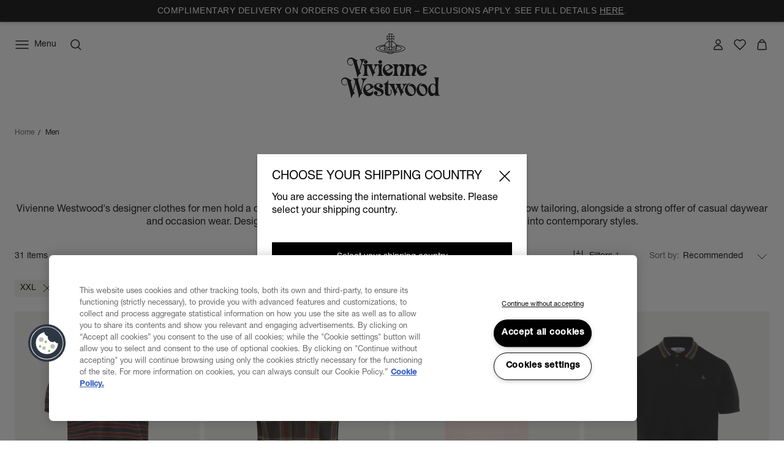

--- FILE ---
content_type: text/html;charset=UTF-8
request_url: https://www.viviennewestwood.com/men/clothing/xxl/
body_size: 81528
content:
<!DOCTYPE html>
<html
lang="en"
dir="ltr"
data-action="Search-Show"
data-querystring="cgid=men-clothing&amp;amp;prefn1=size&amp;amp;prefv1=XXL"
data-siteid="viviennewestwood-eu"
data-locale="default"
>
<head>
<meta charset="UTF-8"/>






<link rel="preconnect" href="https://cdn.cquotient.com" crossorigin="anonymous"/>
<link rel="dns-prefetch" href="https://cdn.cquotient.com"/>



<link rel="preconnect" href="https://www.google-analytics.com" crossorigin="anonymous"/>
<link rel="dns-prefetch" href="https://www.google-analytics.com"/>



<link rel="preconnect" href="https://www.googletagmanager.com" crossorigin="anonymous"/>
<link rel="dns-prefetch" href="https://www.googletagmanager.com"/>




<link
    rel="preload"
    as="font"
    href="/on/demandware.static/Sites-viviennewestwood-eu-Site/-/default/dw926da781/fonts/helvetica-neue/NeueHelvetica55Roman.woff2"
    type="font/woff2"
    crossorigin="anonymous"
/>
<style>
    @font-face {
        font-family: 'helvetica-neue';
        font-style:  normal;
        font-weight: 400;
        font-display: swap;
        src: url("/on/demandware.static/Sites-viviennewestwood-eu-Site/-/default/dw926da781/fonts/helvetica-neue/NeueHelvetica55Roman.woff2") format("woff2"),
            url("/on/demandware.static/Sites-viviennewestwood-eu-Site/-/default/dw20f91e7d/fonts/helvetica-neue/NeueHelvetica55Roman.woff") format("woff");
    }

    @font-face {
        font-family: 'helvetica-neue';
        font-style:  normal;
        font-weight: 500;
        font-display: swap;
        src: url("/on/demandware.static/Sites-viviennewestwood-eu-Site/-/default/dw9ab8e821/fonts/helvetica-neue/NeueHelvetica65Medium.woff2") format("woff2"),
            url("/on/demandware.static/Sites-viviennewestwood-eu-Site/-/default/dw11fda396/fonts/helvetica-neue/NeueHelvetica65Medium.woff") format("woff");
    }

    @font-face {
        font-family: 'times-new-roman';
        font-style:  normal;
        font-weight: 400;
        font-display: swap;
        src: url("/on/demandware.static/Sites-viviennewestwood-eu-Site/-/default/dw24b67623/fonts/times-new-roman/TimesNewRomanRegular.woff2") format("woff2"),
            url("/on/demandware.static/Sites-viviennewestwood-eu-Site/-/default/dw1f8fd9c5/fonts/times-new-roman/TimesNewRomanRegular.woff") format("woff");
    }
</style>

<meta content="ie=edge" http-equiv="x-ua-compatible"/>
<meta content="width=device-width, initial-scale=1.0, maximum-scale=5.0" name="viewport"/>
<meta content="telephone=no" name="format-detection">

<title>Sites-viviennewestwood-eu-Site</title>

<meta name="title" content="Sites-viviennewestwood-eu-Site"/>
<meta name="description" content="Explore more of our luxury products, services and editorial content on the official Vivienne Westwood&reg; online boutique."/>
<meta name="keywords" content="Size - XXL"/>

    <meta name="robots" content="index,follow"/>



    
        
            <meta property="twitter:card" content="summary"/>
        
    

    
        
            <meta property="twitter:title" content="Mens Designer Clothes | Vivienne Westwood&reg; test_pagetitle"/>
        
    

    
        
            <meta property="twitter:url" content="https://www.viviennewestwood.com/men/clothing/xxl/"/>
        
    




    
        <link rel="alternate" href="https://www.viviennewestwood.com/en-au/men/clothing/xxl/" hreflang="en-au"/>
    
        <link rel="alternate" href="https://www.viviennewestwood.com/en-ca/men/clothing/xxl/" hreflang="en-ca"/>
    
        <link rel="alternate" href="https://www.viviennewestwood.com/zh-cn/men/clothing/xxl/" hreflang="zh-cn"/>
    
        <link rel="alternate" href="https://www.viviennewestwood.com/en-cn/men/clothing/xxl/" hreflang="en-cn"/>
    
        <link rel="alternate" href="https://www.viviennewestwood.com/en-fr/men/clothing/xxl/" hreflang="en-fr"/>
    
        <link rel="alternate" href="https://www.viviennewestwood.com/fr-fr/men/clothing/xxl/" hreflang="fr-fr"/>
    
        <link rel="alternate" href="https://www.viviennewestwood.com/en-de/men/clothing/xxl/" hreflang="en-de"/>
    
        <link rel="alternate" href="https://www.viviennewestwood.com/en-hk/men/clothing/xxl/" hreflang="en-hk"/>
    
        <link rel="alternate" href="https://www.viviennewestwood.com/en-ie/men/clothing/xxl/" hreflang="en-ie"/>
    
        <link rel="alternate" href="https://www.viviennewestwood.com/en-it/men/clothing/xxl/" hreflang="en-it"/>
    
        <link rel="alternate" href="https://www.viviennewestwood.com/en-mx/men/clothing/xxl/" hreflang="en-mx"/>
    
        <link rel="alternate" href="https://www.viviennewestwood.com/en-nz/men/clothing/xxl/" hreflang="en-nz"/>
    
        <link rel="alternate" href="https://www.viviennewestwood.com/it-it/men/clothing/xxl/" hreflang="it-it"/>
    
        <link rel="alternate" href="https://www.viviennewestwood.com/en-es/men/clothing/xxl/" hreflang="en-es"/>
    
        <link rel="alternate" href="https://www.viviennewestwood.com/en-ch/men/clothing/xxl/" hreflang="en-ch"/>
    
        <link rel="alternate" href="https://www.viviennewestwood.com/fr-ch/men/clothing/xxl/" hreflang="fr-ch"/>
    
        <link rel="alternate" href="https://www.viviennewestwood.com/it-ch/men/clothing/xxl/" hreflang="it-ch"/>
    
        <link rel="alternate" href="https://www.viviennewestwood.com/en-gb/men/clothing/xxl/" hreflang="en-gb"/>
    
        <link rel="alternate" href="https://www.viviennewestwood.com/en-us/men/clothing/xxl/" hreflang="en-us"/>
    
        <link rel="alternate" href="https://www.viviennewestwood.com/men/clothing/xxl/" hreflang="x-default"/>
    



    <link rel="canonical" href="https://www.viviennewestwood.com/men/clothing/xxl/"/>







    
    
    <script src="//cdn.ometria.com/tags/8521bdbc96423089.js"></script>









    <script>
    window.csrfToken = {
        "name": "csrf_token",
        "value": "z_GquaZMxR4xd2lArYqmvzCMRR_dW7RQ-ZJkp8BU3236IZ4AQOHLihFbfovyuLSUqN_mmSnB_thwsvQbdG4oNvo-BVVRGJZVsp_E0DIkTRtpmBsOyF7H0p-joQMzWfLlK8SFw9eHEMRTSCUjetb_06LKAemS8hsHhCI6oP2hSStDlQeHcUo="
    };
</script>


<script>
    window.sfccUnCachedData = {"customerData":{"customerId":"abcU3gG7RSRJPGOSNxBydKcM19","isAnonymous":true},"consentTrackingHint":true};
</script>

<script>
(function () {
if(!window.dataLayer) {
window.dataLayer = [];
}
window.gtmUserData = JSON.parse("\u007b\"loginStatus\"\u003a\"guest\"\u002c\"currency\"\u003a\"EUR\"\u007d");
})();
</script>




<script>
(function () {
if(!window.dataLayer) {
window.dataLayer = [];
}
var pageData = JSON.parse("\u007b\"pageType\"\u003a\"other\"\u002c\"locale\"\u003a\"default\"\u007d")
function report(eventName, eventValue, data) {
var trackData = {};
trackData[eventName] = eventValue;
trackData = Object.assign(trackData, data);
window.dataLayer.push(trackData);
}
report('event', 'VW_data', {
...pageData,
...window.gtmUserData
});
})();
</script>

<!-- Google Tag Manager -->
<script>
window.dataLayer = window.dataLayer || [];
function report(eventName, eventValue, data) {
var trackData = {};
trackData[eventName] = eventValue;
if (data) {
trackData.ecommerce = data;
}
window.dataLayer.push({ ecommerce: null });
window.dataLayer.push(trackData);
}
(function(w,d,s,l,i){w[l]=w[l]||[];w[l].push({'gtm.start':
new Date().getTime(),event:'gtm.js'});var f=d.getElementsByTagName(s)[0],
j=d.createElement(s),dl=l!='dataLayer'?'&l='+l:'';j.async=true;j.src=
'https://www.googletagmanager.com/gtm.js?id='+i+dl;f.parentNode.insertBefore(j,f);
})(window,document,'script','dataLayer','GTM-53KKHNB');
report('js', new Date());
report('config', 'GTM-53KKHNB');
</script>
<!-- End Google Tag Manager -->


















    


<link as="style" href="/on/demandware.static/Sites-viviennewestwood-eu-Site/-/default/v1764820872773/common-critical.css" rel="preload"/>

<link
rel="stylesheet"
href="/on/demandware.static/Sites-viviennewestwood-eu-Site/-/default/v1764820872773/common-critical.css"
class="js-styles"


/>



<script> </script>





    


<link as="style" href="/on/demandware.static/Sites-viviennewestwood-eu-Site/-/default/v1764820872773/common.css" rel="preload"/>

<link
rel="stylesheet"
href="/on/demandware.static/Sites-viviennewestwood-eu-Site/-/default/v1764820872773/common.css"
class="js-styles"
media="print" onload="if(media!=='all')media='all'"

/>

<noscript>
<link
rel="stylesheet"
href="/on/demandware.static/Sites-viviennewestwood-eu-Site/-/default/v1764820872773/common.css"

/>
</noscript>




    


<link as="style" href="/on/demandware.static/Sites-viviennewestwood-eu-Site/-/default/v1764820872773/plp.css" rel="preload"/>

<link
rel="stylesheet"
href="/on/demandware.static/Sites-viviennewestwood-eu-Site/-/default/v1764820872773/plp.css"
class="js-styles"
media="print" onload="if(media!=='all')media='all'"

/>

<noscript>
<link
rel="stylesheet"
href="/on/demandware.static/Sites-viviennewestwood-eu-Site/-/default/v1764820872773/plp.css"

/>
</noscript>






    <link rel="prefetch" href="/on/demandware.static/Sites-viviennewestwood-eu-Site/-/default/v1764820872773/pdp.css" as="style"/>

    <link rel="prefetch" href="/on/demandware.static/Sites-viviennewestwood-eu-Site/-/default/v1764820872773/clp.css" as="style"/>

    <link rel="prefetch" href="/on/demandware.static/Sites-viviennewestwood-eu-Site/-/default/v1764820872773/product.widgets.bundle.js" as="script"/>




    <script>
        (function () {
            var errors = [];

            function send() {
                if (errors.length === 0) { return; }
                var request = window.XMLHttpRequest;
                try {
                    var xhr = new request();
                    var logurl = "/on/demandware.store/Sites-viviennewestwood-eu-Site/default/Error-JsLogger";
                    var params = JSON.stringify(errors);
                    errors = [];

                    xhr.open("POST", logurl, true);
                    xhr.setRequestHeader("Content-Type", "application/json");
                    xhr.setRequestHeader("x-requested-with", "XMLHttpRequest");
                    xhr.timeout = 5000;
                    xhr.send(params);
                } catch (e) {}
            }

            function getDebounceSend() {
                var timer = null;
                return function() {
                    if (timer) return;
                    timer = setTimeout(function () {
                        send();
                        timer = null;
                    }, 500);
                };
            }

            var debouncedSend = getDebounceSend();

            function log(type, message, line, column, e) {
                errors.push({
                    type: type,
                    message: message,
                    url: window.location.href,
                    line: line,
                    column: column,
                    stack: e && e.stack
                });
                debouncedSend();
            }

            window.onerror = function(message, url, line, column, e) {
                log('window.onerror', message, line, column, e);
                return false;
            };
            if (window.console) {
                var consoleError = console.error;
                console.error = function () {
                    consoleError.apply(this, arguments);
                    log('console.error', arguments[0], 'N/A', 'N/A', new Error());
                };

                var consoleWarn = console.warn;
                console.warn = function () {
                    consoleWarn.apply(this, arguments);
                    log('console.warn', arguments[0], 'N/A', 'N/A', new Error());
                };
            }
        })();
    </script>




<script>
    window.contexts = ["global","plp","commerce_payments","paypal"];
    window.sfccData = {"wishlistActionUrls":{"getItems":"/on/demandware.store/Sites-viviennewestwood-eu-Site/default/Wishlist-GetItems","addToWishlist":"/on/demandware.store/Sites-viviennewestwood-eu-Site/default/Wishlist-AddProduct","removeFromWishlist":"/on/demandware.store/Sites-viviennewestwood-eu-Site/default/Wishlist-RemoveProduct"},"siteData":{"id":"viviennewestwood-eu"},"countrySelectorType":"dialog","isCountryCodeInputEnabled":true};
</script>



<script>
    window.headInitTime = Date.now();

    window.tauData = window.tauData || {};
    window.tauData.currentSiteId = 'viviennewestwood-eu';
    window.tauData.currentSiteLocale = '';

    document.addEventListener('DOMContentLoaded', function () {
        window.domReadyTime = Date.now();
    }, { once: true });
    window.assetsStaticURL = '/on/demandware.static/Sites-viviennewestwood-eu-Site/-/default/v1764820872773/';
</script>


    
        <script async="async" src="/on/demandware.static/Sites-viviennewestwood-eu-Site/-/default/v1764820872773/app_custom_core.js" crossorigin="anonymous"></script>
    




<link color="#ffffff" href="/on/demandware.static/Sites-viviennewestwood-eu-Site/-/default/dwde367598/images/favicons/safari-pinned-tab.svg" rel="mask-icon"/>

    <link href="/on/demandware.static/Sites-viviennewestwood-eu-Site/-/default/dwa652f45c/images/favicons/apple-icon-180x180.png" rel="apple-touch-icon" sizes="180x180"/>

    <link href="/on/demandware.static/Sites-viviennewestwood-eu-Site/-/default/dw5deb5cad/images/favicons/apple-icon-152x152.png" rel="apple-touch-icon" sizes="152x152"/>

<link href="/on/demandware.static/Sites-viviennewestwood-eu-Site/-/default/dwa652f45c/images/favicons/apple-icon-180x180.png" rel="apple-touch-icon"/>


    <link href="/on/demandware.static/Sites-viviennewestwood-eu-Site/-/default/dwa3633582/images/favicons/favicon-32x32.png" rel="icon" sizes="32x32" type="image/png"/>

    <link href="/on/demandware.static/Sites-viviennewestwood-eu-Site/-/default/dw300a3166/images/favicons/favicon-16x16.png" rel="icon" sizes="16x16" type="image/png"/>

<link href="/on/demandware.static/Sites-viviennewestwood-eu-Site/-/default/dw6c5ea04f/images/favicons/manifest.json" rel="manifest"/>
<meta content="#ffffff" name="theme-color"/>


<script type="text/javascript">//<!--
/* <![CDATA[ (head-active_data.js) */
var dw = (window.dw || {});
dw.ac = {
    _analytics: null,
    _events: [],
    _category: "",
    _searchData: "",
    _anact: "",
    _anact_nohit_tag: "",
    _analytics_enabled: "true",
    _timeZone: "Etc/UTC",
    _capture: function(configs) {
        if (Object.prototype.toString.call(configs) === "[object Array]") {
            configs.forEach(captureObject);
            return;
        }
        dw.ac._events.push(configs);
    },
	capture: function() { 
		dw.ac._capture(arguments);
		// send to CQ as well:
		if (window.CQuotient) {
			window.CQuotient.trackEventsFromAC(arguments);
		}
	},
    EV_PRD_SEARCHHIT: "searchhit",
    EV_PRD_DETAIL: "detail",
    EV_PRD_RECOMMENDATION: "recommendation",
    EV_PRD_SETPRODUCT: "setproduct",
    applyContext: function(context) {
        if (typeof context === "object" && context.hasOwnProperty("category")) {
        	dw.ac._category = context.category;
        }
        if (typeof context === "object" && context.hasOwnProperty("searchData")) {
        	dw.ac._searchData = context.searchData;
        }
    },
    setDWAnalytics: function(analytics) {
        dw.ac._analytics = analytics;
    },
    eventsIsEmpty: function() {
        return 0 == dw.ac._events.length;
    }
};
/* ]]> */
// -->
</script>
<script type="text/javascript">//<!--
/* <![CDATA[ (head-cquotient.js) */
var CQuotient = window.CQuotient = {};
CQuotient.clientId = 'bjgv-viviennewestwood-eu';
CQuotient.realm = 'BJGV';
CQuotient.siteId = 'viviennewestwood-eu';
CQuotient.instanceType = 'prd';
CQuotient.locale = 'default';
CQuotient.fbPixelId = '__UNKNOWN__';
CQuotient.activities = [];
CQuotient.cqcid='';
CQuotient.cquid='';
CQuotient.cqeid='';
CQuotient.cqlid='';
CQuotient.apiHost='api.cquotient.com';
/* Turn this on to test against Staging Einstein */
/* CQuotient.useTest= true; */
CQuotient.useTest = ('true' === 'false');
CQuotient.initFromCookies = function () {
	var ca = document.cookie.split(';');
	for(var i=0;i < ca.length;i++) {
	  var c = ca[i];
	  while (c.charAt(0)==' ') c = c.substring(1,c.length);
	  if (c.indexOf('cqcid=') == 0) {
		CQuotient.cqcid=c.substring('cqcid='.length,c.length);
	  } else if (c.indexOf('cquid=') == 0) {
		  var value = c.substring('cquid='.length,c.length);
		  if (value) {
		  	var split_value = value.split("|", 3);
		  	if (split_value.length > 0) {
			  CQuotient.cquid=split_value[0];
		  	}
		  	if (split_value.length > 1) {
			  CQuotient.cqeid=split_value[1];
		  	}
		  	if (split_value.length > 2) {
			  CQuotient.cqlid=split_value[2];
		  	}
		  }
	  }
	}
}
CQuotient.getCQCookieId = function () {
	if(window.CQuotient.cqcid == '')
		window.CQuotient.initFromCookies();
	return window.CQuotient.cqcid;
};
CQuotient.getCQUserId = function () {
	if(window.CQuotient.cquid == '')
		window.CQuotient.initFromCookies();
	return window.CQuotient.cquid;
};
CQuotient.getCQHashedEmail = function () {
	if(window.CQuotient.cqeid == '')
		window.CQuotient.initFromCookies();
	return window.CQuotient.cqeid;
};
CQuotient.getCQHashedLogin = function () {
	if(window.CQuotient.cqlid == '')
		window.CQuotient.initFromCookies();
	return window.CQuotient.cqlid;
};
CQuotient.trackEventsFromAC = function (/* Object or Array */ events) {
try {
	if (Object.prototype.toString.call(events) === "[object Array]") {
		events.forEach(_trackASingleCQEvent);
	} else {
		CQuotient._trackASingleCQEvent(events);
	}
} catch(err) {}
};
CQuotient._trackASingleCQEvent = function ( /* Object */ event) {
	if (event && event.id) {
		if (event.type === dw.ac.EV_PRD_DETAIL) {
			CQuotient.trackViewProduct( {id:'', alt_id: event.id, type: 'raw_sku'} );
		} // not handling the other dw.ac.* events currently
	}
};
CQuotient.trackViewProduct = function(/* Object */ cqParamData){
	var cq_params = {};
	cq_params.cookieId = CQuotient.getCQCookieId();
	cq_params.userId = CQuotient.getCQUserId();
	cq_params.emailId = CQuotient.getCQHashedEmail();
	cq_params.loginId = CQuotient.getCQHashedLogin();
	cq_params.product = cqParamData.product;
	cq_params.realm = cqParamData.realm;
	cq_params.siteId = cqParamData.siteId;
	cq_params.instanceType = cqParamData.instanceType;
	cq_params.locale = CQuotient.locale;
	
	if(CQuotient.sendActivity) {
		CQuotient.sendActivity(CQuotient.clientId, 'viewProduct', cq_params);
	} else {
		CQuotient.activities.push({activityType: 'viewProduct', parameters: cq_params});
	}
};
/* ]]> */
// -->
</script>
<!-- Salesforce Payments -->
<script type="text/javascript">//<!--
/* <![CDATA[ (head-salesforce-payments.js) */
!(function (w, a) {
	var l = function() {
		if (a.length) {
			w.sfpp = new SFPP({
				baseUrl: 'https://www.viviennewestwood.com/on/demandware.store/Sites-viviennewestwood-eu-Site/default/__SYSTEM__SalesforcePayments',
				locale: '%locale%',
				currency: 'EUR'
			});
			a.forEach(w.sfpp.ready);
		}
	};
	w.sfpp = {
		load: l,
		add: function (f) {
			a.unshift(f);
			if (document.readyState === 'complete') {
				l();
			}
		},
		ready: function (f) {
			a.push(f);
		}
	}
}(window, []));
/* ]]> */
//-->
</script>
<script src="https://js.stripe.com/v3/" defer></script>
<script src="https://www.viviennewestwood.com/on/demandware.static/Sites-viviennewestwood-eu-Site/-/default/v1764820872773/internal/jscript/plaid.js?v=25.10.1.12" onload="sfpp.load()" defer></script>
<link type="text/css" href="https://www.viviennewestwood.com/on/demandware.static/Sites-viviennewestwood-eu-Site/-/default/v1764820872773/internal/css/plaid.css?v=25.10.1.12" rel="stylesheet"></link>
<!-- End Salesforce Payments -->


    
        <script type="application/ld+json">
            {"@context":"http://schema.org/","@type":"ItemList","itemListElement":[{"@type":"ListItem","position":1,"url":"https://www.viviennewestwood.com/men/clothing/t-shirts-and-polos/classic-polo-red-black/2H01000P-J00A8--RED-BLACK.html"},{"@type":"ListItem","position":2,"url":"https://www.viviennewestwood.com/men/clothing/t-shirts-and-polos/classic-polo-red-green/2H01000P-J009T--RED-GREEN.html"},{"@type":"ListItem","position":3,"url":"https://www.viviennewestwood.com/men/clothing/t-shirts-and-polos/classic-t-shirt-multicolour-orb-blush/3G010013-J001M--BLUSH.html"},{"@type":"ListItem","position":4,"url":"https://www.viviennewestwood.com/men/clothing/t-shirts-and-polos/classic-polo-black/2H01000P-J0009--BLACK.html"},{"@type":"ListItem","position":5,"url":"https://www.viviennewestwood.com/men/clothing/knitwear-and-sweatshirts/raglan-sweatshirt-cadet/3I010014-J006O--CADET.html"},{"@type":"ListItem","position":6,"url":"https://www.viviennewestwood.com/women/clothing/coats-and-jackets/worlds-end-letterman-jacket-white/3304000P-L00B3--WHITE.html"},{"@type":"ListItem","position":7,"url":"https://www.viviennewestwood.com/men/clothing/trousers-and-shorts/worlds-end-drunken-trousers-blue/3902000S-W010C--BLUE.html"},{"@type":"ListItem","position":8,"url":"https://www.viviennewestwood.com/men/clothing/knitwear-and-sweatshirts/samuel-cardigan-navy/2701002M-Y001V--NAVY.html"},{"@type":"ListItem","position":9,"url":"https://www.viviennewestwood.com/men/clothing/knitwear-and-sweatshirts/ashton-hoodie-grey-melange/2I01000M-J006O--GREY-MELANGE.html"},{"@type":"ListItem","position":10,"url":"https://www.viviennewestwood.com/men/clothing/knitwear-and-sweatshirts/alex-round-neck-sweater-grey-melange/27010012-Y003Y--GREY-MELANGE.html"},{"@type":"ListItem","position":11,"url":"https://www.viviennewestwood.com/men/clothing/knitwear-and-sweatshirts/fisherman-jumper-khaki-melange/27010017-Y002M--KHAKI-MELANGE.html"},{"@type":"ListItem","position":12,"url":"https://www.viviennewestwood.com/men/clothing/t-shirts-and-polos/classic-t-shirt-multicolour-orb-grey-melange/3G010013-J001M--GREY-MELANGE.html"},{"@type":"ListItem","position":13,"url":"https://www.viviennewestwood.com/women/clothing/sweatshirts-and-t-shirts/paris-orb-peru-t-shirt-ghost/3G01004A-J009R--GHOST.html"},{"@type":"ListItem","position":14,"url":"https://www.viviennewestwood.com/women/clothing/coats-and-jackets/alien-track-jacket--charcoal/3I010016-J00A3--CHARCOAL.html"},{"@type":"ListItem","position":15,"url":"https://www.viviennewestwood.com/men/clothing/knitwear-and-sweatshirts/ashton-hoodie-charcoal/2I01000M-J00A3--CHARCOAL.html"},{"@type":"ListItem","position":16,"url":"https://www.viviennewestwood.com/women/clothing/sweatshirts-and-t-shirts/classic-t-shirt-multicolour-orb-white/3G010013-J001M-GO-WHITE.html"},{"@type":"ListItem","position":17,"url":"https://www.viviennewestwood.com/men/clothing/t-shirts-and-polos/classic-polo-ikat/2H01000P-J00A6--IKAT.html"},{"@type":"ListItem","position":18,"url":"https://www.viviennewestwood.com/men/clothing/t-shirts-and-polos/classic-polo-dots-orbs/2H01000P-J009Q--DOTS-ORBS.html"},{"@type":"ListItem","position":19,"url":"https://www.viviennewestwood.com/men/clothing/knitwear-and-sweatshirts/tegan-vest-black/2701002O-Y003M--BLACK.html"},{"@type":"ListItem","position":20,"url":"https://www.viviennewestwood.com/men/clothing/knitwear-and-sweatshirts/alex-cardigan-black/27010014-Y0021--BLACK.html"},{"@type":"ListItem","position":21,"url":"https://www.viviennewestwood.com/men/clothing/knitwear-and-sweatshirts/alex-round-neck-sweater-black/27010012-Y001V--BLACK.html"},{"@type":"ListItem","position":22,"url":"https://www.viviennewestwood.com/men/clothing/knitwear-and-sweatshirts/alex-round-neck-sweater-black/27010012-Y0037--BLACK.html"},{"@type":"ListItem","position":23,"url":"https://www.viviennewestwood.com/women/clothing/sweatshirts-and-t-shirts/classic-t-shirt-multicolour-orb-black/3G010013-J001M-GO-BLACK.html"},{"@type":"ListItem","position":24,"url":"https://www.viviennewestwood.com/men/clothing/t-shirts-and-polos/classic-polo-lilac-ash/2H01000U-J00AU--LILAC-ASH.html"},{"@type":"ListItem","position":25,"url":"https://www.viviennewestwood.com/men/clothing/knitwear-and-sweatshirts/ashton-hoodie--black-red-check/2I01000M-J00AS---BLACK-RED-CHECK.html"},{"@type":"ListItem","position":26,"url":"https://www.viviennewestwood.com/men/clothing/t-shirts-and-polos/open-24-hours-classic-t-shirt-black/3G01005L-J001M--BLACK.html"},{"@type":"ListItem","position":27,"url":"https://www.viviennewestwood.com/men/clothing/t-shirts-and-polos/classic-polo-navy/2H01000U-J00AU--NAVY.html"},{"@type":"ListItem","position":28,"url":"https://www.viviennewestwood.com/men/clothing/t-shirts-and-polos/classic-polo-black/2H01000U-J00AU--BLACK.html"}]}
        </script>
    


</head>
<body
class="l-page  "
id="page-body"
data-widget="focusHighlighter"
data-event-keyup="handleKeyup"
data-event-click="handleClick"
>


    
    <script>
        (function () {
            if(!window.ometriaData) {
                window.ometriaData = {};
            }
            var siteData = {
                storeID: "viviennewestwood-eu_default" || '',
                currencyCode: JSON.parse("\"EUR\"") || '',
                basketDataUrl: "/on/demandware.store/Sites-viviennewestwood-eu-Site/default/Ometria-Basket"
            }

            var pageData = JSON.parse("null") || {};
            var analyticsPageData = JSON.parse("null") || {};

            pageData.pageType = analyticsPageData.pageType || 'other';
            window.ometriaData.siteData = siteData;
            window.ometriaData.pageData = pageData;
        })();
    </script>




<!-- Google Tag Manager (noscript) -->
<noscript><iframe src="https://www.googletagmanager.com/ns.html?id=GTM-53KKHNB"
height="0" width="0" style="display:none;visibility:hidden"></iframe></noscript>
<!-- End Google Tag Manager (noscript) -->

<svg height="0" width="0" style="position:absolute" viewBox="0 0 0 0" xmlns="http://www.w3.org/2000/svg">
    
    <symbol id="close">
        <path d="M4 4L20 20M4 20L20 4" stroke="currentColor" stroke-miterlimit="10" />
    </symbol>
    <symbol id="close-small">
        <path d="M6 6L18 18M18 6L6 18" stroke="currentColor" />
    </symbol>
    <symbol id="arrow-back" viewBox="0 0 24 24">
        <path stroke="currentColor" d="M15.5 18.5L8.5 11.5L15.5 4.5" stroke-linecap="square" />
    </symbol>
    <symbol id="arrow-forward" viewBox="0 0 24 24">
        <path stroke="currentColor" d="M8.5 4.5L15.5 11.5L8.5 18.5" stroke-linecap="square" />
    </symbol>
    <symbol id="arrow-down" viewBox="0 0 24 24">
        <path stroke="currentColor" d="M1 1L8 8L15 1" stroke-linecap="square" />
    </symbol>
    <symbol id="arrow-right" viewBox="0 0 24 24">
        <path
            d="M22 12.5386L22.3182 12.9243L22.7862 12.5382L22.3178 12.1526L22 12.5386ZM2 13.0121H22V12.0121H2V13.0121ZM14.3622 6.89772L21.6822 12.9246L22.3178 12.1526L14.9978 6.12572L14.3622 6.89772ZM21.6818 12.1529L14.4418 18.126L15.0782 18.8974L22.3182 12.9243L21.6818 12.1529Z"
            fill="currentColor" />
    </symbol>
    <symbol id="filter" viewBox="0 0 24 24">
        <path fill-rule="evenodd" clip-rule="evenodd"
            d="M7.27043 4.15063V4.65063V10.1626V10.6626H6.27043V10.1626V4.65063V4.15063H7.27043ZM6.27043 14.3373V19.3494V19.8494H7.27043V19.3494V14.3373H9.01168H9.51168V13.3373H9.01168H7.27043H6.27043H4.52919H4.02919V14.3373H4.52919H6.27043ZM12.5 11.9999V11.4999H11.5V11.9999V19.3492V19.8492H12.5V19.3492V11.9999ZM12.5 4.15063V4.65063V7.82525H14.2413H14.7413V8.82525H14.2413H12.5V8.82531H11.5V8.82525H9.75876H9.25876V7.82525H9.75876H11.5V4.65063V4.15063H12.5ZM17.7296 19.3494V14.3373H19.4708H19.9708V13.3373H19.4708H17.7296H16.7296H14.9883H14.4883V14.3373H14.9883H16.7296V19.3494V19.8494H17.7296V19.3494ZM17.7296 4.15063V4.65063V10.1626V10.6626H16.7296V10.1626V4.65063V4.15063H17.7296Z"
            fill="currentColor" />
    </symbol>
    <symbol id="bridal-appointments" viewBox="0 0 24 25">
        <path fill="none"
            d="M15.1111 4.84937V8.04937M8.88889 4.84937V8.04937M5 11.2494H19M6.55556 6.44937H17.4444C18.3036 6.44937 19 7.16571 19 8.04937V19.2494C19 20.133 18.3036 20.8494 17.4444 20.8494H6.55556C5.69645 20.8494 5 20.133 5 19.2494V8.04937C5 7.16571 5.69645 6.44937 6.55556 6.44937Z"
            stroke="black" stroke-width="1.5" stroke-linecap="round" stroke-linejoin="round" />
    </symbol>
    <symbol id="personal-shopping" viewBox="0 0 25 25">
        <path fill="none"
            d="M8.7568 8.77737C8.7568 6.60937 10.43 4.84937 12.5 4.84937C14.57 4.84937 16.2432 6.60937 16.2432 8.77737M18.0642 20.8494H6.93578C6.07196 20.8494 5.4027 20.0574 5.51165 19.1534L6.58558 10.0974C6.67897 9.34537 7.28597 8.77737 8.00971 8.77737H16.9825C17.7062 8.77737 18.321 9.34537 18.4066 10.0974L19.4884 19.1534C19.5973 20.0574 18.928 20.8494 18.0642 20.8494Z"
            stroke="black" stroke-width="1.5" stroke-miterlimit="10" />
    </symbol>
    <symbol id="personal-styling" viewBox="0 0 24 25">
        <path fill="none"
            d="M9.14286 8.72018C9.14286 7.95879 9.44388 7.22859 9.97969 6.69021C10.5155 6.15182 11.2422 5.84937 12 5.84937C12.7578 5.84937 13.4845 6.15182 14.0203 6.69021C14.5561 7.22859 14.8571 7.95879 14.8571 8.72018L2.28571 18.1939C2.16578 18.2842 2.07719 18.4102 2.03249 18.554C1.98779 18.6978 1.98925 18.8521 2.03665 18.995C2.08406 19.1379 2.17502 19.2622 2.29664 19.3503C2.41825 19.4383 2.56437 19.4857 2.71429 19.4857H21.2857C21.4356 19.4857 21.5817 19.4383 21.7034 19.3503C21.825 19.2622 21.9159 19.1379 21.9633 18.995C22.0108 18.8521 22.0122 18.6978 21.9675 18.554C21.9228 18.4102 21.8342 18.2842 21.7143 18.1939L12 10.8733"
            stroke="black" stroke-width="1.5" stroke-linecap="round" stroke-linejoin="round" />
    </symbol>
    
        
        <symbol id="star">
            <path
                d="m13.344 15.662-5.0953-2.6691-5.0873 2.6842 0.96393-5.6707-4.1249-4.0089 5.691-0.83558 2.538-5.1618 2.5533 5.1543 5.6935 0.81868-4.113 4.0211z">
            </path>
        </symbol>
        
        <symbol id="star-half">
            <path class="b-rating-empty"
                d="m13.344 15.662-5.0953-2.6691-5.0873 2.6842 0.96393-5.6707-4.1249-4.0089 5.691-0.83558 2.538-5.1618 2.5533 5.1543 5.6935 0.81868-4.113 4.0211z">
            </path>
            <path class="b-rating-filled"
                d="m8.1348 0.19141-2.4434 4.9707-5.6914 0.83594 4.125 4.0078-0.96484 5.6719 4.9746-2.625v-12.861z">
            </path>
        </symbol>
    

    
        <symbol id="heart" viewBox="0 0 24 24">
            <path
                d="M12.0095 6.35147C11.156 4.94059 9.61012 4.01001 7.86512 4.01001C5.19073 4.01001 3 6.19137 3 8.90306C3 10.2239 3.5216 11.4146 4.35616 12.2952L11.5732 19.5797L11.9905 20L12.4078 19.5797L19.5016 12.4253C20.4215 11.5347 21 10.2839 21 8.89306C21 6.17136 18.8093 4 16.1349 4C14.3804 4 12.844 4.94059 11.9905 6.34146L12.0095 6.35147Z"
                stroke="currentColor" stroke-width="1.5" stroke-linecap="round" stroke-linejoin="round" />
        </symbol>
    

    
        <symbol id="quickbuy" viewBox="0 0 48 48">
            <path fill="currentColor"
                d="M28.133 31.484c1.524 0 2.784 1.26 2.825 2.804 0 1.544-1.26 2.804-2.825 2.804-1.564 0-2.824-1.26-2.824-2.804 0-1.544 1.26-2.804 2.824-2.804zm-9.204 0c1.564 0 2.824 1.26 2.824 2.804 0 1.544-1.26 2.804-2.824 2.804-1.565 0-2.825-1.26-2.825-2.804 0-1.544 1.26-2.804 2.825-2.804zm9.204 1.768c-.589 0-1.056.447-1.056 1.036 0 .59.467 1.037 1.056 1.037.549 0 1.037-.488 1.057-1.037 0-.589-.467-1.036-1.057-1.036zm-9.204 0c-.59 0-1.057.447-1.057 1.036 0 .59.467 1.037 1.057 1.037.569 0 1.056-.488 1.056-1.037 0-.589-.467-1.036-1.056-1.036zm12.618-5.222c-.264 1.138-1.32 1.97-2.52 1.97H18.36c-1.179 0-2.215-.812-2.52-1.97l-3.25-12.862c-.102-.386-.427-.63-.813-.63H9.053c-.487 0-.873-.386-.873-.874s.386-.874.873-.874h2.723c1.2 0 2.235.813 2.52 1.95l.508 1.931h9.54l-.01.035C25.32 13.406 28.379 11 32 11c4.418 0 8 3.582 8 8s-3.582 8-8 8l-.198-.002zm-7.523-9.652-.005.061h-8.768l2.316 9.184c.102.386.427.63.813.63h10.647c.386 0 .712-.264.813-.63l.213-.862.012.003C26.582 25.9 24 22.751 24 19c0-.21.008-.417.024-.622zM32 12.6c-3.535 0-6.4 2.865-6.4 6.4s2.865 6.4 6.4 6.4 6.4-2.865 6.4-6.4-2.865-6.4-6.4-6.4zm-.05 1.9c.414 0 .75.336.75.75v2.95h3.05c.414 0 .75.336.75.75s-.336.75-.75.75H32.7v3.05c0 .414-.336.75-.75.75s-.75-.336-.75-.75V19.7h-2.95c-.414 0-.75-.336-.75-.75s.336-.75.75-.75h2.95v-2.95c0-.414.336-.75.75-.75z" />
        </symbol>
    

</svg>
<div class="b-notification_dialogs">














<div
    data-widget="consentTrackingCore"
    id="consentTrackingCore"
    data-reject-url="/on/demandware.store/Sites-viviennewestwood-eu-Site/default/ConsentTracking-SetSession?consent=false"
    data-accept-url="/on/demandware.store/Sites-viviennewestwood-eu-Site/default/ConsentTracking-SetSession?consent=true"
>
    <div
        id="consent-dialog"
        class="b-notification_dialog"
        data-tau="consent-dialog"
    >
        <div class="b-notification_dialog-inner">
            <div class="b-notification_dialog-content">
                

    
    
    <div class="b-content_asset">
        <!-- dwMarker="content" dwContentID="f9fe82a4841eb4322332f5085c" -->
        <h2 id="consent-dialog-label" class="b-notification_dialog-title">Consent tracking</h2>
                <p id="consent-dialog-description">
                    We use cookies to personalize our service and provide you with the best possible experience.
                    By continuing to use this site, you agree to this cookie usage.
                    You can learn more about cookies and how your data is processed in
                    <a href="https://www.viviennewestwood.com/privacy-policy.html" target="_blank" rel="noreferrer">Privacy Policy</a>
                </p>
    </div>





            </div>
            <button
                class="b-notification_dialog-button b-button m-outline"
                aria-controls="consent-dialog"
                type="button"
                data-event-click="accept"
                data-tau="consent-dialog_accept"
            >
                Accept all
            </button>
            <button
                class="b-notification_dialog-button b-button m-link-text"
                aria-controls="consent-dialog"
                type="button"
                data-event-click="reject"
                data-tau="consent-dialog_reject"
            >
                Accept without<br>tracking
            </button>
        </div>
    </div>
</div>

<script>
    document.getElementById('consentTrackingCore').setAttribute('hidden', 'hidden');
</script>

<div data-widget="connectionMonitor">
    <div data-ref="container"></div>

    <script type="text/plain" data-ref="template">
        <div
            id="connection-dialog"
            role="alert"
            class="b-message m-error_secondary b-connection_monitor"
        >
            <div class="b-connection_monitor-inner">
                <div class="b-connection_monitor-icon">
                    <svg width="24" height="24" viewBox="0 0 24 24" fill="none" focusable="false">
    <path d="M1.67969 3L19.6797 21" stroke="currentColor" stroke-width="1.5" stroke-linecap="round" stroke-linejoin="round" />
    <path d="M16.2998 11.8501C17.1198 12.2501 17.8898 12.7501 18.5798 13.3401" stroke="currentColor" stroke-width="1.5"
        stroke-linecap="round" stroke-linejoin="round" />
    <path d="M4.58008 13.3398C5.97008 12.1798 7.63008 11.3798 9.41008 11.0098" stroke="currentColor" stroke-width="1.5"
        stroke-linecap="round" stroke-linejoin="round" />
    <path d="M10.29 5.84004C12.43 5.67004 14.59 5.93004 16.63 6.61004C18.67 7.29004 20.55 8.37004 22.16 9.79004"
        stroke="currentColor" stroke-width="1.5" stroke-linecap="round" stroke-linejoin="round" />
    <path d="M1 9.7898C2.3 8.6398 3.77 7.7198 5.36 7.0498" stroke="currentColor" stroke-width="1.5" stroke-linecap="round"
        stroke-linejoin="round" />
    <path d="M8.11035 16.9C9.13035 16.18 10.3404 15.79 11.5904 15.79C12.8404 15.79 14.0504 16.18 15.0604 16.9"
        stroke="currentColor" stroke-width="1.5" stroke-linecap="round" stroke-linejoin="round" />
    <path d="M11.5801 20.79H11.5901" stroke="currentColor" stroke-width="1.5" stroke-linecap="round" stroke-linejoin="round" />
</svg>
                </div>
                <span class="b-connection_monitor-message">
                    <span class="b-connection_monitor-caption">
                        No connection.
                    </span>
                    Please check your internet connection and try again.
                </span>
            </div>
            <button
                class="b-connection_monitor-btn"
                aria-controls="connection-dialog"
                aria-label="Close"
                title="Close"
                type="button"
                data-event-click="hideAlert"
            >
                <svg aria-hidden="true" width="24" height="24" viewBox="0 0 24 24" focusable="false">
    <use href="#close-small"></use>
</svg>

            </button>
        </div>
    </script>
</div>

</div>
<a href="#maincontent" class="b-skip_to" rel="nofollow">
    <span class="b-skip_to-text">Skip to Content (Press Enter)</span>
</a>
<a href="#footercontent" class="b-skip_to" rel="nofollow">
    <span class="b-skip_to-text">Skip to Footer (Press Enter)</span>
</a>















<div id="js-disabled">
    <noscript>
        <div class="b-header_message m-error" role="alert">
            <div class="b-header_message-inner">
                

    
    

    
    
    <div class="b-content_asset">
        <!-- dwMarker="content" dwContentID="9cef6e17e8fcd40322397b1132" -->
        Your browser does not have JS enabled, you are still able to browse the website but you won't be able to access advanced features such as editing or logging in.
    </div>





            </div>
        </div>
        <div
    data-widget="headerContentSlot"
    class="b-header_utility">
    <div class="b-header_utility-inner">
        
	 


	<div class="html-slot-container">
    
        
            <style type="text/css">#free-shipping-banner {
    position: fixed;
    top: 0;
    left: 0;
    width: 100%;
    background-color: #000; /* black background */
    color: #fff; /* white text */
    text-align: center;
    padding: 0.5rem 1rem;
    font-family: 'Helvetica Neue', Helvetica, Arial, sans-serif;
    font-size: 14px; /* reduced font size */
    letter-spacing: 0.5px;
    text-transform: uppercase;
    border-bottom: 1px solid #333;
    z-index: 9999;
    box-shadow: 0 2px 5px rgba(0,0,0,0.2);
    transition: opacity 0.5s ease, transform 0.5s ease;
  }

  #free-shipping-banner.hidden {
    opacity: 0;
    transform: translateY(-20px);
    pointer-events: none;
  }

  body {
    margin: 0;
  }

  #free-shipping-banner a {
    color: #fff;
    text-decoration: underline;
  }
</style>
<div aria-live="polite" id="free-shipping-banner" role="alert">Complimentary delivery on orders over <!--StartFragment -->&euro;360 EUR<!--EndFragment --> &ndash; exclusions apply. SEE FULL DETAILS <a href="https://www.viviennewestwood.com/contentsearch/?fdid=shipping-information" onclick="window.open(this.href, 'SHIPPINGINFORMATION', 'resizable=yes,status=no,location=no,toolbar=no,menubar=yes,fullscreen=yes,scrollbars=yes,dependent=no'); return false;">HERE</a>.</div>
<script>
  const banner = document.getElementById('free-shipping-banner');

  // Set body padding dynamically to match banner height
  function adjustBodyPadding() {
    document.body.style.paddingTop = banner.offsetHeight + 'px';
  }
  window.addEventListener('resize', adjustBodyPadding);
  window.addEventListener('load', adjustBodyPadding);

  // Optimized scroll handler
  let ticking = false;
  window.addEventListener('scroll', () => {
    if (!ticking) {
      window.requestAnimationFrame(() => {
        banner.classList.toggle('hidden', window.scrollY > 20);
        ticking = false;
      });
      ticking = true;
    }
  });
</script>
        
    
</div>
 
	
    </div>
</div>

    </noscript>
</div>


<script>
    document.getElementById('js-disabled').style.display = 'none';
</script>

<div class="b-header_message m-error" role="alert" id="js-outdated-browser" style="display:none;">
    <div class="b-header_message-inner">
        

    
    

    
    
    <div class="b-content_asset">
        <!-- dwMarker="content" dwContentID="8d1dd8a771236fd8b9de92eb69" -->
        You are using an unsupported browser or your browser might be in the Compatibility View mode.
    </div>





    </div>
</div>


<script>
    if (typeof Symbol === 'undefined') {
        document.getElementById('js-outdated-browser').style.display = 'block';
    }
</script>

<div class="b-header_message m-error" role="alert" id="cookies-error-message" style="display:none;">
    <div class="b-header_message-inner">
        

    
    

    
    
    <div class="b-content_asset">
        <!-- dwMarker="content" dwContentID="2a93089bdf0bf1af452be7f278" -->
        Your cookies are disabled. To experience the full world of SFRA, please enable these or check whether another program is
                blocking them. By enabling them, you are agreeing to our <a href="https://www.viviennewestwood.com/privacy-policy.html" target="_blank" rel="noreferrer">Cookie Policy.</a>
    </div>





    </div>
</div>

<script>
    if (!navigator.cookieEnabled) {
        document.getElementById('cookies-error-message').style.display = 'block';
    }
</script>





<div
    data-widget="headerContentSlot"
    class="b-header_utility">
    <div class="b-header_utility-inner">
        
	 


	<div class="html-slot-container">
    
        
            <style type="text/css">#free-shipping-banner {
    position: fixed;
    top: 0;
    left: 0;
    width: 100%;
    background-color: #000; /* black background */
    color: #fff; /* white text */
    text-align: center;
    padding: 0.5rem 1rem;
    font-family: 'Helvetica Neue', Helvetica, Arial, sans-serif;
    font-size: 14px; /* reduced font size */
    letter-spacing: 0.5px;
    text-transform: uppercase;
    border-bottom: 1px solid #333;
    z-index: 9999;
    box-shadow: 0 2px 5px rgba(0,0,0,0.2);
    transition: opacity 0.5s ease, transform 0.5s ease;
  }

  #free-shipping-banner.hidden {
    opacity: 0;
    transform: translateY(-20px);
    pointer-events: none;
  }

  body {
    margin: 0;
  }

  #free-shipping-banner a {
    color: #fff;
    text-decoration: underline;
  }
</style>
<div aria-live="polite" id="free-shipping-banner" role="alert">Complimentary delivery on orders over <!--StartFragment -->&euro;360 EUR<!--EndFragment --> &ndash; exclusions apply. SEE FULL DETAILS <a href="https://www.viviennewestwood.com/contentsearch/?fdid=shipping-information" onclick="window.open(this.href, 'SHIPPINGINFORMATION', 'resizable=yes,status=no,location=no,toolbar=no,menubar=yes,fullscreen=yes,scrollbars=yes,dependent=no'); return false;">HERE</a>.</div>
<script>
  const banner = document.getElementById('free-shipping-banner');

  // Set body padding dynamically to match banner height
  function adjustBodyPadding() {
    document.body.style.paddingTop = banner.offsetHeight + 'px';
  }
  window.addEventListener('resize', adjustBodyPadding);
  window.addEventListener('load', adjustBodyPadding);

  // Optimized scroll handler
  let ticking = false;
  window.addEventListener('scroll', () => {
    if (!ticking) {
      window.requestAnimationFrame(() => {
        banner.classList.toggle('hidden', window.scrollY > 20);
        ticking = false;
      });
      ticking = true;
    }
  });
</script>
        
    
</div>
 
	
    </div>
</div>




<header
    class="l-header m-light_bg m-75"
    data-widget="header"
    data-context="header"
    data-init-on-load="loadContext"
    aria-label="Site header"
    data-tau-unique="header"
>
    <div class="l-header-inner">
        <div class="l-header-left b-header_actions">
            <div class="b-header_actions">
                <div class="b-header_actions-item m-hamburger">
                    <button
    id="main-navigation-toggle"
    class="b-header_button m-navigation"
    type="button"
    aria-controls="main-navigation"
    aria-haspopup="true"
    aria-expanded="false"
    aria-label="Menu"
    title="Menu"
    data-widget="menuPanelToggle"
    data-event-click.prevent="onClick"
    data-event-keydown="handleKeydown"
    data-tau="header_hamburger"
>
    <svg width="24" height="24" viewBox="0 0 24 24" fill="none" xmlns="http://www.w3.org/2000/svg">
    <path d="M22 6H2M22 12H2M22 18H2" stroke="currentcolor"
          stroke-width="1.5" stroke-linecap="round" stroke-linejoin="round"/>
</svg>

    <span class="b-header_button-text">Menu</span>
</button>

                </div>

                <div class="b-header_actions-item m-search" role="search">
                    <button
    class="b-search_toggle"
    data-widget="emitBusEvent"
    data-bus-event-type="page.show.searchbox"
    data-event-click.prevent="emitBusEvent"
    data-tau="header_search"
    type="button"
    aria-haspopup="true"
    aria-label="Search"
    title="Search"
>
    <span class="b-search_toggle-icon">
        <svg width="24" height="24" viewBox="0 0 24 24" fill="none" xmlns="http://www.w3.org/2000/svg">
    <path d="M19.66 20L15.43 15.77M17.52 10.76C17.52 14.4934 14.4934 17.52 10.76 17.52C7.02656 17.52 4 14.4934 4 10.76C4 7.02656 7.02656 4 10.76 4C14.4934 4 17.52 7.02656 17.52 10.76Z"
          stroke="currentcolor" stroke-width="1.5" stroke-linecap="round" stroke-linejoin="round"/>
</svg>

    </span>
    <span class="b-search_toggle-text">
        Search
    </span>
</button>

                </div>

            </div>
        </div>
        <div class="l-header-middle">
            <div class="b-logo_sticky">
                <a
    class="b-logo"
    href="/"
    title="Home page"
    data-tau="logo"
>
    

    
    

    
    
    <div class="b-content_asset">
        <!-- dwMarker="content" dwContentID="fe2321e6c9ccc2deb5558e85a9" -->
        <svg width="64" height="64" viewBox="0 0 64 64" aria-label="Vivienne Westwood home page link" focusable="false"><path fill="currentColor" fill-rule="evenodd" clip-rule="evenodd" d="M41.3706 29.7798C40.1599 28.5632 38.7528 27.59 37.2194 26.9034C35.3617 25.2192 34.2367 21.9716 34.6739 21.1264C34.7008 21.0647 34.7424 21.0113 34.7947 20.9715C34.847 20.9317 34.9082 20.9068 34.9723 20.8992C35.8413 20.7588 37.7012 22.2258 38.7647 23.3095L39.7787 24.3395V12.7391L38.7647 13.7344C36.1067 16.3544 35.3087 15.9522 34.7613 15.3765C34.2963 14.8875 35.3103 12.3021 36.5222 10.3115L37.1208 9.3335H26.6688L27.2838 10.2924C29.2278 13.6061 29.1453 15.1129 29.0118 15.3401L29.0082 15.3443C28.7886 15.6054 28.1327 16.3852 25.0925 13.7795L24.1131 12.9402V24.3846L25.1271 23.3442C26.1576 22.2968 28.034 20.8455 28.898 20.9686C28.972 20.9718 29.0437 20.9962 29.1053 21.0394C29.167 21.0825 29.2162 21.1426 29.2475 21.2131C29.8744 22.3234 28.3062 24.9476 26.4315 26.8653C25.401 27.3182 24.4227 27.9018 23.5192 28.606C21.7763 29.9644 20.3604 31.7336 19.3853 33.7716C19.3073 33.9345 19.2323 34.0988 19.1604 34.2644C7.47812 35.7325 0.507935 38.9953 0.507935 43.0133C0.507935 47.8776 11.2496 51.1366 23.6432 52.1568C25.9938 53.9947 28.8529 54.9738 31.7841 54.9426C34.6846 54.9531 37.5116 53.9904 39.8547 52.1962C52.4469 51.2225 63.4784 47.9393 63.4921 42.9959C63.4921 38.2606 53.6873 35.3722 44.3891 34.2284C43.6598 32.5625 42.6368 31.0523 41.3706 29.7798ZM33.406 21.5269C33.3615 22.8446 34.0483 24.6513 35.0198 26.1394C33.1882 25.6774 31.2833 25.6115 29.4215 25.9496C29.1753 25.9943 28.9306 26.0459 28.6878 26.1043C29.7248 24.722 30.6345 23.0486 30.57 21.6537C30.9761 21.8225 31.4108 21.9104 31.8519 21.9104C32.3101 21.9106 32.7639 21.8159 33.1873 21.6315C33.2614 21.5993 33.3343 21.5644 33.406 21.5269ZM35.0589 19.6874C36.3903 19.8441 37.6357 20.4681 38.5915 21.4628V15.5863C37.445 16.564 36.2463 17.2643 35.1345 16.9981C35.2703 17.3948 35.3408 17.8152 35.3408 18.2412C35.341 18.7231 35.2509 19.2004 35.0757 19.6456C35.0702 19.6596 35.0646 19.6735 35.0589 19.6874ZM33.4854 14.9991C33.4548 13.6382 34.302 11.8054 34.9707 10.5906H28.8254C29.8678 12.5688 30.2516 14.0198 30.243 14.9855C30.5339 14.8265 30.8462 14.7106 31.1712 14.6426C31.848 14.501 32.5495 14.5737 33.187 14.8514C33.289 14.8958 33.3885 14.9451 33.4854 14.9991ZM28.5915 16.9351C27.7346 17.037 26.66 16.5795 25.3052 15.5447V21.4923C26.2262 20.5494 27.4065 19.9421 28.6728 19.7529C28.6575 19.7173 28.6427 19.6815 28.6285 19.6454C28.3644 18.9749 28.2953 18.2372 28.43 17.5254C28.4682 17.3233 28.5223 17.1259 28.5915 16.9351ZM19.6815 47.4813C18.5143 45.3101 17.8982 42.8505 17.9043 40.3411C17.9037 39.4531 17.9803 38.5699 18.1314 37.7021C11.2191 39.039 8.74554 41.0948 8.74554 42.4722C8.74554 44.3389 12.9087 46.3438 19.6815 47.4813ZM18.6516 35.6072C18.5816 35.8223 18.5165 36.0389 18.4562 36.257L18.4259 36.3547C14.1884 37.1229 7.54354 38.9054 7.54354 42.4688C7.54354 47.1488 20.0352 49.6649 31.7815 49.6649C43.5279 49.6649 56.0195 47.1506 56.0195 42.4688C56.0195 38.9454 49.3781 37.1629 45.1413 36.3756C45.0691 36.1061 44.9895 35.8384 44.9024 35.573C55.2019 36.9205 62.2983 39.94 62.2983 43.0115C62.2983 46.399 53.4918 49.9759 39.7099 50.9697C39.6338 50.957 39.5561 50.9602 39.4812 50.9791C39.4705 50.9818 39.4598 50.9848 39.4492 50.9882C37.1025 51.1511 34.6135 51.2393 32.0008 51.2393C13.8784 51.2393 1.70334 46.9772 1.70334 43.0115C1.70334 40.427 6.95304 37.1684 18.6516 35.6072ZM19.9722 35.4655C20.1143 35.0851 20.2732 34.7109 20.4487 34.3443C21.3393 32.4841 22.6319 30.8691 24.223 29.629C25.5634 28.5842 27.0843 27.8299 28.6971 27.4059V39.8907C25.4996 39.4273 22.4112 38.3416 19.5905 36.6882L19.9722 35.4655ZM26.2313 52.3358C27.9465 53.2269 29.8467 53.6879 31.781 53.6663C33.6828 53.6702 35.5498 53.2203 37.2459 52.3636C35.506 52.4528 33.7491 52.4982 31.9992 52.4982H32.0008C30.0752 52.4982 28.1414 52.4434 26.2313 52.3358ZM43.6982 35.8241C43.0321 33.878 41.9445 32.1214 40.5212 30.6934C39.0882 29.2558 37.355 28.1912 35.4603 27.5851C35.3486 27.5494 35.2366 27.5153 35.1242 27.4829V39.7918C38.2438 39.4425 41.2618 38.4185 43.9881 36.7832C43.9735 36.728 43.9587 36.6728 43.9434 36.6177L43.6982 35.8241ZM45.4342 37.7045C45.6892 39.1698 45.7301 40.6721 45.5517 42.1591C45.3267 44.0346 44.7578 45.8424 43.8805 47.4837C50.6578 46.3477 54.8241 44.3431 54.8241 42.4722C54.8241 41.0956 52.3383 39.0414 45.4342 37.7045ZM42.3256 47.7224C43.1858 46.3623 43.7992 44.8505 44.1385 43.2636C40.4462 45.5314 36.2077 46.6476 31.9205 46.4688V46.4705C27.5436 46.5942 23.2196 45.4877 19.3922 43.2723C19.7297 44.8549 20.3493 46.3649 21.2262 47.719C24.3205 48.1533 27.882 48.4112 31.7848 48.4112C35.6801 48.4112 39.2354 48.1547 42.3256 47.7224ZM44.3888 41.6187C44.4976 40.4321 44.4543 39.2383 44.2622 38.0691C41.4992 39.6735 38.4601 40.6846 35.3216 41.0432C35.4654 41.4597 35.5401 41.9014 35.5401 42.3491C35.5401 43.3636 35.1569 44.3366 34.4748 45.0539L34.4592 45.0702C38.2966 44.7265 41.8881 43.59 44.3116 41.6656C44.3363 41.6479 44.3622 41.6323 44.3888 41.6187ZM29.3404 45.064C25.5938 44.7224 21.9958 43.6379 19.3794 41.806C19.3712 41.7974 19.3629 41.793 19.3547 41.7887C19.3464 41.7844 19.3382 41.78 19.33 41.7714C19.2741 41.7394 19.2144 41.7173 19.153 41.7051C19.1109 41.2534 19.0913 40.7981 19.0947 40.3411C19.0946 39.5412 19.1629 38.7456 19.2976 37.9636C22.1467 39.5835 25.2473 40.6569 28.454 41.1336C28.4052 41.2866 28.3655 41.4434 28.3353 41.6029C28.195 42.3449 28.267 43.114 28.5423 43.813C28.7277 44.2838 28.9998 44.7085 29.3404 45.064ZM33.9288 27.2026V39.1723C33.7301 39.0321 33.5179 38.9123 33.2947 38.8151C32.6301 38.5256 31.8987 38.4498 31.1931 38.5974C30.7266 38.695 30.2852 38.8874 29.8925 39.1612V27.1553C31.2344 26.9438 32.5971 26.9607 33.9288 27.2026ZM31.9028 39.6233C31.3901 39.6233 30.889 39.7831 30.4627 40.0827C30.0365 40.3822 29.7043 40.8079 29.5081 41.306C29.3119 41.8041 29.2606 42.3521 29.3606 42.8809C29.4606 43.4097 29.7075 43.8954 30.07 44.2766C30.4325 44.6578 30.8943 44.9174 31.3971 45.0226C31.8999 45.1278 32.4211 45.0738 32.8947 44.8675C33.3683 44.6612 33.7731 44.3118 34.0579 43.8635C34.3427 43.4153 34.4947 42.8882 34.4947 42.3491C34.4939 41.6265 34.2205 40.9337 33.7346 40.4227C33.2487 39.9117 32.5899 39.6242 31.9028 39.6233ZM31.8864 30.2086C32.4365 30.2086 32.8823 29.7393 32.8823 29.1605C32.8823 28.5817 32.4365 28.1125 31.8864 28.1125C31.3364 28.1125 30.8905 28.5817 30.8905 29.1605C30.8905 29.7393 31.3364 30.2086 31.8864 30.2086ZM32.8823 32.6361C32.8823 33.2149 32.4365 33.6841 31.8864 33.6841C31.3364 33.6841 30.8905 33.2149 30.8905 32.6361C30.8905 32.0573 31.3364 31.5881 31.8864 31.5881C32.4365 31.5881 32.8823 32.0573 32.8823 32.6361ZM31.8864 37.1431C32.4365 37.1431 32.8823 36.6739 32.8823 36.0951C32.8823 35.5163 32.4365 35.047 31.8864 35.047C31.3364 35.047 30.8905 35.5163 30.8905 36.0951C30.8905 36.6739 31.3364 37.1431 31.8864 37.1431ZM39.3427 42.4016C39.3427 42.9709 38.919 43.4323 38.3963 43.4323C37.8736 43.4323 37.4498 42.9709 37.4498 42.4016C37.4498 41.8324 37.8736 41.3709 38.3963 41.3709C38.919 41.3709 39.3427 41.8324 39.3427 42.4016ZM42.1007 42.0518C42.6234 42.0518 43.0471 41.5903 43.0471 41.0211C43.0471 40.4519 42.6234 39.9904 42.1007 39.9904C41.578 39.9904 41.1542 40.4519 41.1542 41.0211C41.1542 41.5903 41.578 42.0518 42.1007 42.0518ZM26.3378 42.3671C26.3378 42.9364 25.9141 43.3978 25.3914 43.3978C24.8687 43.3978 24.445 42.9364 24.445 42.3671C24.445 41.7979 24.8687 41.3364 25.3914 41.3364C25.9141 41.3364 26.3378 41.7979 26.3378 42.3671ZM21.6684 42.0869C22.1911 42.0869 22.6149 41.6255 22.6149 41.0562C22.6149 40.487 22.1911 40.0256 21.6684 40.0256C21.1457 40.0256 20.722 40.487 20.722 41.0562C20.722 41.6255 21.1457 42.0869 21.6684 42.0869ZM30.4952 16.1008C30.8968 15.8186 31.3689 15.668 31.8519 15.668C32.4992 15.6689 33.1199 15.9398 33.5776 16.4212C34.0354 16.9026 34.2929 17.5552 34.2938 18.236C34.2938 18.7439 34.1506 19.2405 33.8823 19.6628C33.6139 20.0851 33.2326 20.4142 32.7864 20.6086C32.3401 20.803 31.8492 20.8538 31.3755 20.7547C30.9018 20.6557 30.4667 20.4111 30.1252 20.0519C29.7837 19.6928 29.5511 19.2352 29.4569 18.737C29.3626 18.2389 29.411 17.7225 29.5958 17.2533C29.7806 16.784 30.0936 16.383 30.4952 16.1008Z"/></svg>
    </div>





</a>

            </div>
            <a
    class="b-logo"
    href="/"
    title="Home page"
    data-tau="logo"
>
    

    
    

    
    
    <div class="b-content_asset">
        <!-- dwMarker="content" dwContentID="8b5da5009ce5cc64e76a5ec96e" -->
        <svg width="172" height="105" viewBox="0 0 172 105" aria-label="Vivienne Westwood home page link" focusable="false">
                    <path fill="currentColor" fill-rule="evenodd" clip-rule="evenodd" d="m44.37,68.01s-1.02.12-1.35-1.04c-.08-.27-.74-3.19-.78-7.41.04-4.23.7-7.15.78-7.41.33-1.16,1.46-1.04,1.46-1.04,1,0,.8-1.03.8-1.03h-9.93c-.48,0-.67,1.03.33,1.03,0,0,1.13-.12,1.46,1.04.08.27.74,3.19.78,7.41-.04,4.23-.7,7.15-.78,7.41-.33,1.16-1.41.99-1.41.99-1,0-1,1.08-.19,1.08h8.94c.87,0,.88-1.03-.11-1.03Z"/><path fill="currentColor" fill-rule="evenodd" clip-rule="evenodd" class="cls-2" d="m43.2,46.27c0,1.67-1.36,3.03-3.03,3.03s-3.03-1.36-3.03-3.03,1.36-3.03,3.03-3.03,3.03,1.36,3.03,3.03Z"/><path fill="currentColor" fill-rule="evenodd" clip-rule="evenodd" class="cls-2" d="m68.06,68.01s-1.02.12-1.35-1.04c-.08-.27-.74-3.19-.78-7.41.04-4.23.3-5.13.55-6.56.25-1.43.33-1.69.5-2.18.16-.43.12-.75-.72-.75h-7.22c-.48,0-.67,1.03.33,1.03,0,0,1.13-.12,1.46,1.04.08.27.74,3.19.78,7.41-.04,4.23-.7,7.15-.78,7.41-.33,1.16-1.41.99-1.41.99-1,0-1,1.08-.19,1.08h8.94c.87,0,.88-1.03-.11-1.03Z"/><path  fill="currentColor" fill-rule="evenodd" clip-rule="evenodd" class="cls-2" d="m66.89,46.27c0,1.67-1.36,3.03-3.03,3.03s-3.03-1.36-3.03-3.03,1.36-3.03,3.03-3.03,3.03,1.36,3.03,3.03Z"/><path fill="currentColor" fill-rule="evenodd" clip-rule="evenodd" class="cls-1" d="m160.55,100.58s-1.13.12-1.46-1.03c-.57-2.99-.78-6.86-.78-13.11s.67-12.23.78-12.88.16-.88.21-1.24c.05-.36-.16-.8-.97-.8h-6.59c-.87,0-.88,1.01.11,1.01,0,0,1.02-.12,1.35,1.03.07.25.67,2.86.77,6.7,0,.06,0,1.08,0,2.5-.21.33-.46.51-.73.32,0,0-1.34-1.42-4.09-1.42s-7.28,3.82-7.28,10.37,3.14,10.06,5.95,10.06c4,0,4.89-3.56,5.53-2.96-.19,1.03-.27,1.28-.42,1.7-.16.43-.12.74.72.74h7.22c.49,0,.67-1.01-.33-1.01Zm-7.57-3.92c-.77.99-2.2,1.25-3.38.96-1.52-.37-2.73-2.1-3.26-3.47-.4-1.02-.52-2.33-.59-3.42-.16-2.43.59-7.97,4.08-7.97,2.06,0,3.52,2.07,4.14,4.45,0,2.6,0,4.96,0,5.05,0,.89-.03,1.63-.06,2.25-.16.74-.5,1.58-.95,2.15Z"/><path fill="currentColor" fill-rule="evenodd" clip-rule="evenodd" class="cls-2" d="m61.16,50.25l-1.67-.18c-1.02,0-5.18,0-5.7,0s-.48.46-.21.63c1.95,1.24,1.86,2.97,1.77,3.43-.45,1.87-1.72,4.23-2.18,5.11-.2.38-.56.47-.82.15-1.34-2.58-1.89-5.85-1.99-7.13-.02-.41-.09-.88.5-1.1.59-.22.58-1.09.01-1.09h-7.46c-1.08,0-.51.92.33,2.07.19.27,2.35,3.22,4.15,7.45,1.72,4.23,2.48,7.21,2.58,7.56s.63,2.45.71,2.69c.12.34.52.38.64.04.76-3.13,1.48-4.49,3.37-6.03.92-.76.14-1.24-.31-1.49-.41-.24-.78-.55-1.12-.91-.07-.2-.07-.46.1-.81.35-.73,2.37-5.71,3-6.7.63-.98,1.77-2.53,3.72-2.86.96-.24.58-.83.58-.83Z"/><path fill="currentColor" fill-rule="evenodd" clip-rule="evenodd" class="cls-2" d="m84.46,54.86c-.68-2.83-6.91-7.74-13.35-2.4-6.68,5.82-2.03,16.71,5.15,16.71s7.99-5.61,7.63-7.34c0,0-.26-1.18-1.1,0-4.74,5.01-8.65,1.07-9.12-.21,1-.58,10.33-5.5,10.33-5.5,0,0,.63-.63.47-1.26Zm-5.53,2.28c-.71.63-5.16,2.96-5.48,3.09-.31.13-.64.44-1.05-.64l-.26-.58c-.16-.45-.31-.95-.45-1.49-1.28-4.98,3.49-6.47,5.74-5.56,2.25.92,2.2,4.53,1.49,5.16Z"/><path fill="currentColor" fill-rule="evenodd" clip-rule="evenodd" class="cls-2" d="m139.89,54.86c-.68-2.83-6.91-7.74-13.35-2.4-6.68,5.82-2.03,16.71,5.15,16.71s7.99-5.61,7.63-7.34c0,0-.26-1.18-1.1,0-4.74,5.01-8.65,1.07-9.12-.21,1-.58,10.33-5.5,10.33-5.5,0,0,.63-.63.47-1.26Zm-5.53,2.28c-.71.63-5.16,2.96-5.48,3.09-.31.13-.64.44-1.05-.64l-.26-.58c-.16-.45-.31-.95-.45-1.49-1.28-4.98,3.48-6.47,5.74-5.56,2.25.92,2.2,4.53,1.49,5.16Z"/><path fill="currentColor" fill-rule="evenodd" clip-rule="evenodd" class="cls-2" d="m52.92,86.86c-.7-3.03-7.1-8.3-13.72-2.57-6.87,6.23-2.09,17.9,5.29,17.9s8.21-6.01,7.84-7.86c0,0-.27-1.26-1.13,0-4.87,5.36-8.89,1.15-9.37-.22,1.02-.62,10.61-5.9,10.61-5.9,0,0,.65-.67.48-1.35Zm-5.68,2.44c-.73.67-5.31,3.17-5.63,3.31-.32.14-.65.48-1.08-.68l-.26-.62c-.16-.48-.32-1.01-.46-1.59-1.32-5.33,3.58-6.93,5.9-5.95,2.32.98,2.26,4.86,1.53,5.53Z"/><path fill="currentColor" fill-rule="evenodd" clip-rule="evenodd" class="cls-2" d="m121.92,68.42c-.07-.22-.3-.41-.73-.41,0,0-1.01.12-1.35-1.03-.05-.35,0-.74.12-1.07.55-1.55,1.36-3,1.87-4.57.6-1.83,1.03-3.92.79-5.85-.19-1.5-.88-2.94-1.99-3.97-2.08-1.92-4.78-2.35-7.2-.83-.39.24-1.15.91-1.64.89-.42,0-.47-.25-.47-.51.03-.08.05-.16.09-.25.16-.43.12-.75-.72-.75h-7.22c-.48,0-.67,1.03.33,1.03,0,0,1.13-.12,1.46,1.04.08.27.74,3.19.78,7.41-.04,4.23-.7,7.15-.78,7.41-.2.69-.83,1.02-1.51,1.03-.45,0-.91-.03-1.36-.05-.4-.02-.82-.1-1.1-.41-.22-.25-.4-.59-.46-.91-.07-.38-.02-.8.11-1.16.55-1.55,1.32-2.56,1.83-4.13.6-1.83,1.03-3.92.79-5.85-.19-1.5-.88-2.94-1.99-3.97-2.08-1.92-4.78-2.35-7.2-.83-.39.24-1.15.91-1.64.89-.42,0-.47-.25-.47-.51.03-.08.05-.16.09-.25.16-.43.12-.75-.72-.75h-7.22c-.48,0-.67,1.03.33,1.03,0,0,1.13-.12,1.46,1.04.08.27.74,3.19.78,7.41-.04,4.23-.7,7.15-.78,7.41-.33,1.16-1.41.99-1.41.99-.99,0-1,1.08-.19,1.08h8.94c.87,0,.88-1.03-.11-1.03,0,0-1.01.12-1.35-1.04-.08-.27-.74-3.19-.78-7.41.02-1.8-.18-4.04.91-5.59.53-.76,1.39-1.41,2.35-1.47.7-.04,1.39.13,1.95.57,2.04,1.61,2.04,6.11.16,11.81-1.2,3.38-.22,3.94-.12,4.05.1.09.41.12.64.12s6.84,0,6.84-.01h8.59c.87,0,.88-1.03-.11-1.03,0,0-1.01.12-1.35-1.04-.08-.27-.74-3.19-.78-7.41.02-1.8-.18-4.04.91-5.59.53-.76,1.39-1.41,2.35-1.47.7-.04,1.39.13,1.95.57,2.04,1.61,2.04,6.11.16,11.81-1.2,3.38-.22,3.94-.12,4.05.1.09.41.12.64.12s5.11,0,5.11,0h.01c.44-.04.63-.35.55-.62,0,0,0,0,0,0Z"/><path fill="currentColor" fill-rule="evenodd" clip-rule="evenodd" class="cls-2" d="m66.45,90.6c-1.78-1.04-3.85-1.29-5.73-2.06-1.51-.62-3.56-1.63-3.37-3.53.25-2.55,2.86-3.14,4.67-2.94.41.04,1.88.39,1.39,1.23-.78.54-1.31,1.4-1.31,2.38,0,1.63,1.39,2.8,3.06,2.8s2.94-1.32,2.94-2.95c0-.7-.24-1.32-.62-1.79h0s0,0,0,0c-.08-.1-.17-.19-.26-.28-1.78-1.84-4.48-2.83-8.04-2.2-3.75.66-5.88,3.83-5.62,5.82.26,1.99.62,4.19,8.84,7.15,3.6,1.3,4.1,4.03,2.5,5.52-.79.73-2.1,1.13-3.36,1.1-1.59-.04-3.5-.4-3.29-1.36.85-.47,1.42-1.32,1.42-2.37,0-1.63-1.51-3.19-3.17-3.19s-3.05,1.46-3.06,3.09c0,.76.27,1.39.71,1.86h-.02c1.15,1.47,3.3,2.4,5.06,2.85,3.36.87,7.43-.26,9.4-3.2.55-.83.88-1.84.87-2.83-.01-2.1-1.17-4.02-2.99-5.07Z"/><path fill="currentColor" fill-rule="evenodd" clip-rule="evenodd" class="cls-2" d="m81.63,91.87c-.71-1.23-1.39-.34-.84.63.37.69.45,1.61.54,2.38.15,1.36.06,3.12-.98,4.15-.29.29-.85.55-1.26.55-1.57,0-2.33-1.26-2.33-3.41,0-1.26,0-7.67,0-12.88.28-.23.66-.36,1.12-.37,1.05-.03,1.77.55,2.49,1.6l.76-2.52s-2.24,0-3.6,0c-.33,0-.57-.1-.76-.24,0-2.97,0-5.27,0-5.47,0,0,0,0-.01,0-.01-.62-.61-.83-.79.21-.59,3.21-6.13,5.64-6.6,5.8-.47.16-.45.65.21.73.72.02,1.54-.55,1.86.93.01,3.94-.02,11.69-.02,12.46,0,1,.31,5.29,5.5,5.29,5.48,0,6.66-6.24,4.72-9.85Z"/><path fill="currentColor" fill-rule="evenodd" clip-rule="evenodd" class="cls-2" d="m107.61,81.99c-.36,0-1.73,0-1.73,0-1.02,0-5.18,0-5.7,0s-.48.46-.21.63c1.95,1.24,1.86,2.97,1.77,3.43-.45,1.87-1.72,4.23-2.18,5.11-.2.38-.56.47-.82.15-1.34-2.58-1.89-5.85-1.99-7.13-.02-.41-.09-.88.5-1.1.59-.22.58-1.09.01-1.09h-7.46c-1.08,0,.03.92.87,2.07.08.12.45.76.98,1.81,0,.08-.02.15-.02.2-.45,1.87-1.72,4.23-2.18,5.11-.2.38-.56.47-.82.15-1.34-2.58-1.89-5.85-1.99-7.13-.02-.41-.09-.88.5-1.1.59-.22.58-1.09.01-1.09h-7.46c-1.08,0-.51.92.33,2.07.19.27,2.35,3.22,4.15,7.45,1.72,4.23,2.48,7.21,2.58,7.56.1.35.63,2.45.71,2.69.12.34.52.38.64.04.76-3.13,1.48-4.49,3.37-6.03.92-.76.14-1.24-.31-1.49-.41-.24-.78-.55-1.12-.91-.07-.2-.07-.46.1-.81.26-.54,1.41-3.36,2.26-5.21.56,1.16,1.22,2.57,1.9,4.16,1.72,4.23,2.48,7.21,2.58,7.56.1.35.63,2.45.71,2.69.12.34.52.38.64.04.76-3.13,1.48-4.49,3.37-6.03.92-.76.14-1.24-.31-1.49-.41-.24-.78-.55-1.12-.91-.07-.2-.07-.46.1-.81.35-.73,2.37-5.71,3-6.7s1.78-2.58,3.73-2.91c.27-.07.69-.14.85-.26.41-.32.24-.71-.22-.71Z"/><path fill="currentColor" fill-rule="evenodd" clip-rule="evenodd" class="cls-2" d="m90.54,83.86c-.33-.35-1.14-1.06-1.59-1.07s-.6-.81.11-.8,2.78.01,2.78.01l-.12,1.74"/><path fill="currentColor" fill-rule="evenodd" clip-rule="evenodd" class="cls-2" d="m112.8,80.84c-.26-.39-1.12-.11-1.56.12-1.63.88-3.15,1.9-4.36,3.33-2.38,2.81-3.46,7.12-2.35,10.67,1.89,6.03,8.65,9.01,13.42,5.85,3.09-2.05,4.43-5.81,4.32-9.41-.04-1.14-.22-2.34-.56-3.44-.94-3.07-3.98-6.39-7.52-5.56-.98.23-2.55.97-3.16,1.82-1,1.4.25,1.33.99,1.28,4.25-.05,6.19,4.2,6.76,6.08.69,2.26,1.24,6.73-1.73,7.73-2.57.87-5.08-1.49-6.45-3.51-.48-.72-.91-1.67-1.26-2.46-2.15-4.87-.68-9.07,2.25-11.11,1.14-.77,1.43-.95,1.19-1.38Z"/><path fill="currentColor" fill-rule="evenodd" clip-rule="evenodd" class="cls-2" d="m131.67,80.84c-.26-.39-1.12-.11-1.56.12-1.63.88-3.15,1.9-4.36,3.33-2.38,2.81-3.46,7.12-2.35,10.67,1.89,6.03,8.65,9.01,13.42,5.85,3.09-2.05,4.43-5.81,4.32-9.41-.04-1.14-.22-2.34-.56-3.44-.94-3.07-3.98-6.39-7.52-5.56-.98.23-2.55.97-3.16,1.82-1,1.4.25,1.33.99,1.28,4.25-.05,6.19,4.2,6.76,6.08.69,2.26,1.24,6.73-1.73,7.73-2.57.87-5.08-1.49-6.45-3.51-.48-.72-.91-1.67-1.26-2.46-2.15-4.87-.68-9.07,2.25-11.11,1.14-.77,1.43-.95,1.19-1.38Z"/><path fill="currentColor" fill-rule="evenodd" clip-rule="evenodd" class="cls-2" d="m41.65,73.01h-.08s-.02,0-.04,0c-.4,0-2.09.01-2.09.01-.33,0-.96,0-1.69,0-1.52,0-3.27,0-3.6,0-.01,0-.02,0-.03,0-.55,0-.97,0-1.12,0-.59,0-.54.53-.24.72,2.2,1.4,2.62,3.08,2.58,4.5-.03,1.16-1.92,10.4-2.89,14.35-.11.23-.31.29-.42,0-.51-1.58-.95-3.46-1.48-5.38-1.16-4.19-2.39-8.6-2.97-11.15h0s-.02-.08-.03-.12c-.04-.2-.08-.39-.12-.56-.07-.57.06-.99.51-1.27.02-.01.05-.02.06-.03.29-.16.74-.23.9-.35.42-.32.24-.71-.23-.71h-.08s-.02,0-.04,0c-.4,0-2.09.01-2.09.01-.33,0-.96,0-1.69,0-1.52,0-3.27,0-3.6,0-.01,0-.02,0-.03,0-.55,0-.97,0-1.12,0-.59,0-.54.53-.24.72,1.32.84,2,1.79,2.32,2.71.02.07.04.13.07.2l.58,1.95c.14.46.14,1.06.04,1.5h0c-.82,3.11-2.38,8.75-3.12,11.93-.09.2-.26.27-.37.1-.46-1.49-.86-3.19-1.34-4.93-.79-2.84-1.6-5.78-2.23-8.18-.25-1.72.69-1.76,1.26-2.4.5-.54-.16-.78-.38-.76-2.44.08-4.56-3.16-8.69-4.23-.4-.1-.82-.11-1.25-.11-3.69,0-6.68,2.97-6.68,6.64,0,3.25,2.09,5.87,5.21,6.42,1.16.18,3.6-.3,4.29-2.51,0,0,.3-.91-.15-1.03-.43-.05-.48.44-.6.94-.26.96-1.68,2.1-3.6,1.69-2.29-.49-4.1-2.45-4.1-4.89,0-2.75,2.25-5.13,5.01-4.97.29.02,2.29.16,3.14,2.06,1.65,5,5.42,18.76,6.59,25.33.25,1.38.35,3.18.42,3.45.03.42.56.47.72.09,1.08-3.49,2.44-5.27,4.67-6.88,1.09-.8.99-.61-.25-1.71-.33-.29-.62-.67-.88-1.11-.21-.42-.2-.73-.14-1.1.51-2.45,2.09-8.03,2.97-11.41h0c.07-.32.47-.32.6-.05l.06.2c1.83,6.37,3.98,14.6,4.53,18.57.2,1.39.22,3.13.29,3.4.11.39.56.47.72.09,1.08-3.49,2.44-5.27,4.67-6.88,1.09-.8.99-.61-.25-1.71-.21-.19-.4-.4-.58-.65-.26-.4-.27-.78-.21-1.15.75-3.48,2.47-11.34,3.01-13.08.57-1.86,1.71-4.51,3.54-6.32.43-.41.93-.72,1.27-.88.29-.16.74-.23.9-.35.42-.32.24-.71-.23-.71Z"/><path fill="currentColor" fill-rule="evenodd" clip-rule="evenodd" class="cls-2" d="m39.34,41.55h-.08s-.02,0-.04,0c-.4,0-2.09.01-2.09.01-.33,0-.96,0-1.69,0-1.52,0-3.27,0-3.6,0-.01,0-.02,0-.03,0-.55,0-.97,0-1.12,0-.59,0-.54.52-.24.71,2.2,1.4,2.62,3.06,2.58,4.48-.03,1.02-2.24,8.39-3.42,12.79-.08.05-.17.05-.24-.06-.46-1.48-1.16-3.15-1.64-4.88-.79-2.83-1.6-5.75-2.23-8.14-.25-1.71.69-1.75,1.26-2.39.5-.54-.16-.78-.38-.76-2.44.08-4.56-3.14-8.69-4.21-.4-.1-.82-.11-1.25-.11-3.69,0-6.68,2.96-6.68,6.6,0,3.24,2.09,5.84,5.21,6.39,1.16.18,3.6-.29,4.29-2.5,0,0,.3-.9-.15-1.02-.43-.05-.48.44-.6.93-.26.95-1.68,2.09-3.6,1.68-2.29-.49-4.1-2.44-4.1-4.86,0-2.73,2.25-5.11,5.01-4.95.29.02,2.29.16,3.14,2.05,1.65,4.98,5.72,18.65,6.89,25.18.25,1.38.44,2.31.51,2.58.03.42.56.47.72.09,1.08-3.48,2.34-4.4,4.58-5.99,1.09-.79.99-.61-.25-1.71-.33-.29-.62-.67-.88-1.1-.1-.2-.15-.38-.17-.55.93-3.8,2.99-10.48,3.48-12.06.57-1.85,1.71-4.48,3.54-6.29.43-.41.93-.71,1.27-.87.29-.16.74-.23.9-.35.42-.32.24-.71-.23-.71Z"/><path fill="currentColor" fill-rule="evenodd" clip-rule="evenodd" class="cls-4" d="m80.47,33.09c-2.34,0-4.45-.7-6.28-2.07-.2-.15-.24-.44-.09-.64.15-.2.44-.24.64-.09,1.67,1.25,3.6,1.89,5.73,1.89s4.05-.65,5.72-1.87c.2-.15.49-.11.64.1.15.2.11.49-.1.64-1.82,1.34-3.99,2.05-6.26,2.05h0Z"/><path fill="currentColor" fill-rule="evenodd" clip-rule="evenodd" class="cls-4" d="m72.14,28.71c-.14,0-.29-.07-.38-.2-1.23-1.76-1.87-3.83-1.87-6,0-5.84,4.75-10.58,10.58-10.58s10.58,4.75,10.58,10.58c0,2.12-.62,4.16-1.8,5.9-.14.21-.42.27-.64.12-.21-.14-.27-.43-.12-.63,1.07-1.6,1.64-3.46,1.64-5.39,0-5.33-4.34-9.67-9.67-9.67s-9.67,4.34-9.67,9.67c0,2.01.58,3.85,1.71,5.48.14.21.09.49-.11.64-.08.06-.17.08-.26.08h0Z"/><path fill="currentColor" fill-rule="evenodd" clip-rule="evenodd" class="cls-3" d="m80.57,26.73c-1.53,0-2.78-1.25-2.78-2.78s1.24-2.78,2.78-2.78,2.78,1.25,2.78,2.78-1.25,2.78-2.78,2.78h0Zm0-4.75c-1.09,0-1.97.89-1.97,1.97s.89,1.97,1.97,1.97,1.97-.89,1.97-1.97-.89-1.97-1.97-1.97h0Z"/><path fill="currentColor" fill-rule="evenodd" clip-rule="evenodd" class="cls-3" d="m78.57,22.81c-.25,0-.46-.2-.46-.46v-9.76c0-.25.2-.46.46-.46s.46.21.46.46v9.76c0,.25-.2.46-.46.46h0Z"/><path fill="currentColor" fill-rule="evenodd" clip-rule="evenodd" class="cls-3" d="m82.57,22.93c-.25,0-.46-.2-.46-.46v-9.84c0-.25.2-.46.46-.46s.46.2.46.46v9.84c0,.25-.2.46-.46.46h0Z"/><path fill="currentColor" fill-rule="evenodd" clip-rule="evenodd" class="cls-3" d="m80.58,26.95c-3.71,0-7.46-.87-10.09-2.63-.21-.14-.27-.42-.13-.63.14-.21.42-.27.63-.13,4.96,3.31,14.57,3.26,19.02-.1.2-.15.49-.11.64.09.15.2.11.49-.09.64-2.43,1.83-6.19,2.75-9.99,2.75h0Z"/><path fill="currentColor" fill-rule="evenodd" clip-rule="evenodd" class="cls-3" d="m82.62,23.04c-.23,0-.43-.18-.46-.42-.02-.25.16-.47.42-.5,3.46-.3,5.98-1.46,7.49-2.38.22-.13.5-.06.63.15.13.22.06.5-.15.63-1.59.97-4.25,2.2-7.89,2.52-.01,0-.03,0-.04,0h0Z"/><path fill="currentColor" fill-rule="evenodd" clip-rule="evenodd" class="cls-3" d="m78.33,23.11s-.04,0-.05,0c-2.57-.3-5.05-1.11-7.57-2.48-.22-.12-.3-.4-.18-.62.12-.22.4-.3.62-.18,2.42,1.31,4.79,2.09,7.24,2.38.25.03.43.26.4.51-.03.23-.23.4-.45.4h0Z"/><path fill="currentColor" fill-rule="evenodd" clip-rule="evenodd" class="cls-3" d="m81.31,14.39c0,.42-.34.75-.75.75s-.75-.34-.75-.75.34-.75.75-.75.75.34.75.75Z"/><path fill="currentColor" fill-rule="evenodd" clip-rule="evenodd" class="cls-3" d="m81.31,16.9c0,.42-.34.75-.75.75s-.75-.34-.75-.75.34-.75.75-.75.75.34.75.75Z"/><path fill="currentColor" fill-rule="evenodd" clip-rule="evenodd" class="cls-3" d="m81.31,19.42c0,.42-.34.75-.75.75s-.75-.34-.75-.75.34-.75.75-.75.75.34.75.75Z"/><path fill="currentColor" class="cls-3" d="m86.24,23.99c0,.42-.33.75-.73.75s-.73-.34-.73-.75.33-.75.73-.75.73.34.73.75Z"/><path fill="currentColor" fill-rule="evenodd" clip-rule="evenodd" class="cls-3" d="m89.08,22.98c0,.42-.33.75-.73.75s-.72-.34-.72-.75.33-.75.72-.75.73.34.73.75Z"/><path fill="currentColor" class="cls-3" d="m76.33,23.96c0,.42-.33.75-.73.75s-.73-.34-.73-.75.33-.75.73-.75.73.34.73.75Z"/><path fill="currentColor" fill-rule="evenodd" clip-rule="evenodd" class="cls-3" d="m73.48,23.01c0,.42-.33.75-.73.75s-.73-.34-.73-.75.33-.75.73-.75.73.34.73.75Z"/><path fill="currentColor" fill-rule="evenodd" clip-rule="evenodd" class="cls-3" d="m80.64,31.31c-11.81,0-24.03-2.57-24.03-6.88,0-2.95,5.41-5.33,14.46-6.37l.71-.08-.8,2.44-.27.05c-5.76.96-7.81,2.53-7.81,3.58,0,2.04,7.22,4.3,17.57,4.3s17.57-2.27,17.57-4.3c0-1.04-2.05-2.6-7.82-3.57l-.27-.05-.8-2.46.71.08c7.16.81,14.81,2.91,14.81,6.39,0,4.3-12.21,6.88-24.02,6.88h0Zm-10.17-12.25c-8.93,1.12-12.94,3.49-12.94,5.37,0,2.88,9.29,5.96,23.11,5.96s23.11-3.08,23.11-5.96c0-2.23-5.43-4.42-13.29-5.4l.19.58c3.23.56,8.31,1.86,8.31,4.43,0,3.39-9.52,5.22-18.48,5.22s-18.48-1.83-18.48-5.22c0-2.58,5.08-3.88,8.3-4.44l.18-.55h0Z"/><path fill="currentColor" fill-rule="evenodd" clip-rule="evenodd" class="cls-3" d="m84.16,13.56c-1.55-1.26-2.96-4.18-2.28-5.44.19-.36.5-.58.89-.63.9-.14,2.09.66,2.88,1.31v-4.25c-1.2.98-2.48,1.57-3.56.48-.85-.86.1-2.9.8-4.11h-4.7c1.23,2.21,1.26,3.52.83,4.03-.75.9-1.86.77-3.52-.43v4.31c.77-.62,1.96-1.41,2.86-1.3.4.05.72.27.93.62.9,1.52-1.04,4.02-2.33,5.25l-.63-.66c1.45-1.39,2.66-3.31,2.18-4.13-.07-.11-.15-.17-.27-.18-.66-.09-2.09.96-2.88,1.73l-.78.76V2.62l.75.61c2.33,1.91,2.83,1.32,2.99,1.12.1-.16.16-1.26-1.32-3.66l-.43-.7h7.97l-.45.71c-.93,1.44-1.7,3.32-1.34,3.68.42.42,1.02.71,3.05-1.19l.77-.72v8.41l-.78-.75c-.81-.78-2.23-1.84-2.88-1.74-.09.01-.16.05-.22.17-.35.64.57,3.09,2.05,4.29l-.58.71h0Z"/><path fill="currentColor" fill-rule="evenodd" clip-rule="evenodd" class="cls-3" d="m80.53,9.12c-1.47,0-2.66-1.19-2.66-2.66s1.19-2.66,2.66-2.66,2.66,1.19,2.66,2.66-1.19,2.66-2.66,2.66h0Zm0-4.52c-1.03,0-1.86.83-1.86,1.86s.84,1.86,1.86,1.86,1.86-.84,1.86-1.86-.83-1.86-1.86-1.86h0Z"/>
                    </svg>
    </div>





</a>

        </div>
        <div class="l-header-right">
            <div class="b-header_actions">

                <div class="b-header_actions-item m-account">
                    <div class="b-header_login">

    <a
        class="b-header_login-icon m-guest"
        href="https://www.viviennewestwood.com/login/"
        rel="nofollow"
        title="Sign In"
        aria-label="Sign In"
        data-tau="header_signIn"
    >
        <svg width="24" height="24" viewBox="0 0 24 24" fill="none" xmlns="http://www.w3.org/2000/svg">
    <path d="M12.5039 11.1393C14.45 11.1393 16.0277 9.54112 16.0277 7.56966C16.0277 5.59819 14.45 4 12.5039 4C10.5577 4 8.98005 5.59819 8.98005 7.56966C8.98005 9.54112 10.5577 11.1393 12.5039 11.1393Z"
          stroke="currentColor" stroke-width="1.5" stroke-linecap="round" stroke-linejoin="round"/>
    <path d="M18.51 20C18.9799 20 19.3558 19.5796 19.2931 19.1115C18.8624 15.7005 15.9807 13.059 12.496 13.059C9.01136 13.059 6.13748 15.7005 5.70679 19.1115C5.64415 19.5875 6.02002 20 6.48987 20H18.5179H18.51Z"
          stroke="currentColor" stroke-width="1.5" stroke-linecap="round" stroke-linejoin="round"/>
</svg>

    </a>
    <div class="b-header_login-caption">
        <div>
            <a
                class="b-header_login-link"
                href="https://www.viviennewestwood.com/login/"
                rel="nofollow"
                data-ref="itemLink"
            >
                Sign In
            </a>
        </div>
        <span class="b-header_login-divider" aria-hidden="true">/</span>
        <div>
            <a
                class="b-header_login-link"
                href="https://www.viviennewestwood.com/login/?register=true"
                rel="nofollow"
                data-ref="itemLink"
            >
                Register
            </a>
        </div>
    </div>

<script>
    window.tauData = window.tauData || {};
    window.tauData.userId = '0';
</script>
</div>

                </div>

                

                <div class="b-header_actions-item m-wishlist">
                    
                    <a
    class="b-header_wishlist"
    href="https://www.viviennewestwood.com/wishlist/"
    title="Wishlist"
    aria-label="Wishlist"
    data-widget="wishlistIcon"
    data-ref="itemLink"
    data-tau="header_wishlist"
    data-label-no-items="Wishlist"
    data-label-has-items="Wishlist"
>
    <span class="b-header_wishlist-icon">
        <svg width="24" height="24" viewBox="0 0 24 24" focusable="false" class="b-wishlist-icon">
    <path d="M12.0095 6.35147C11.156 4.94059 9.61012 4.01001 7.86512 4.01001C5.19073 4.01001 3 6.19137 3 8.90306C3 10.2239 3.5216 11.4146 4.35616 12.2952L11.5732 19.5797L11.9905 20L12.4078 19.5797L19.5016 12.4253C20.4215 11.5347 21 10.2839 21 8.89306C21 6.17136 18.8093 4 16.1349 4C14.3804 4 12.844 4.94059 11.9905 6.34146L12.0095 6.35147Z"
                  stroke="currentColor" stroke-width="1.5" stroke-linecap="round" stroke-linejoin="round" class="b-wishlist-icon_path"/>
</svg>

    </span>

    <span class="b-header_wishlist-copy">
        Wishlist
    </span>
</a>

                </div>

                <div class="b-header_actions-item m-minicart">
                    
                    
                        <div
    data-widget="minicart"
    data-cart-url="https://www.viviennewestwood.com/cart/"
>
    <div
        data-ref="minicartContent"
        data-count="0.0"
        class="b-minicart_icon"
    >
        <a
            class="b-minicart_icon-link b-header_button"
            href="https://www.viviennewestwood.com/cart/"
            data-event-click.prevent.md.lg.xl="showMinicart"
            title="View your cart"
            aria-label="View your cart with 0 items."
            data-tau="header_minicart"
            rel="nofollow"
            data-ref="minicartLink"
        >
            <svg width="24" height="24" viewBox="0 0 24 24" fill="none" xmlns="http://www.w3.org/2000/svg">
    <path d="M8.2568 7.928C8.2568 5.76 9.92995 4 12 4C14.07 4 15.7432 5.76 15.7432 7.928M17.5642 20H6.43578C5.57196 20 4.9027 19.208 5.01165 18.304L6.08558 9.248C6.17897 8.496 6.78597 7.928 7.50971 7.928H16.4825C17.2062 7.928 17.821 8.496 17.9066 9.248L18.9884 18.304C19.0973 19.208 18.428 20 17.5642 20Z"
          stroke="currentColor" stroke-width="1.5" stroke-miterlimit="10"/>
</svg>


            
        </a>
    </div>
    <script data-ref="template" type="template/mustache">
        <div data-ref="minicartContent" data-count="{{quantityTotal}}" class="b-minicart_icon">
            
            <a
                class="b-minicart_icon-link b-header_button"
                href="https://www.viviennewestwood.com/cart/"
                title="View your cart"
                aria-label="View your cart with {{quantityTotal}} items."
                rel="nofollow"
                data-tau="header_minicart"
                data-event-click.prevent.md.lg.xl="showMinicart"
                data-ref="minicartLink"
            >
                <svg width="24" height="24" viewBox="0 0 24 24" fill="none" xmlns="http://www.w3.org/2000/svg">
    <path d="M8.2568 7.928C8.2568 5.76 9.92995 4 12 4C14.07 4 15.7432 5.76 15.7432 7.928M17.5642 20H6.43578C5.57196 20 4.9027 19.208 5.01165 18.304L6.08558 9.248C6.17897 8.496 6.78597 7.928 7.50971 7.928H16.4825C17.2062 7.928 17.821 8.496 17.9066 9.248L18.9884 18.304C19.0973 19.208 18.428 20 17.5642 20Z"
          stroke="currentColor" stroke-width="1.5" stroke-miterlimit="10"/>
</svg>


                {{#isShownQtyTotal}}
                    <span
                        aria-hidden="true"
                        class="b-minicart_icon-qty"
                        data-tau="header_minicart_icon_qty"
                    >
                        {{quantityTotal}}
                    </span>
                {{/isShownQtyTotal}}
            </a>
        </div>
    </script>
</div>

                    
                </div>
            </div>
        </div>
    </div>
</header>

<div data-widget="stickyHeader"></div>

<div data-context="header" class="b-menu_panel">
    <div
        id="main-navigation"
        class="b-menu_panel-wrapper"
        data-widget="menuPanel"
        data-panel-items-count="3"
        data-event-click="closeOnBackdrop"
        data-event-keydown="handleKeydown"
        data-panel-container="panelContainer"
        data-drag-direction-x="left"
    >
        <div
            data-ref="dialog"
            class="b-menu_panel-inner"
            data-event-touchstart="handleTouchStart"
        >
            <div
                data-ref="panelContainer"
                class="b-menu_subpanel m-active_level_1"
                data-event-transitionstart.prevent="transitionStart"
                data-event-transitionend.prevent="transitionEnd"
            >
                <div class="b-menu_subpanel-container m-level_1">
                    <div class="b-menu_panel-head">
                        <button
                            aria-hidden="true"
                            class="b-menu_panel-close"
                            title="Close"
                            type="button"
                            data-event-click.prevent="closePanel"
                            data-tau="hamburger_close"
                            tabindex="-1"
                        >
                            <svg aria-hidden="true" width="24" height="24" viewBox="0 0 24 24" focusable="false">
    <path d="M4 4L20 20M4 20L20 4" stroke="currentColor" stroke-width="1.5" stroke-miterlimit="10" stroke-linecap="round"/>
</svg>

                            <span
                                class="b-menu_panel-close_text">Menu</span>
                        </button>
                    </div>

                    <div class="b-menu_bar" data-ref="stickyMenuBar">
    <nav
        class="b-menu_bar-container"
        data-tau="main_menu"
        itemscope
        itemtype="http://www.schema.org/SiteNavigationElement"
    >

        <ul
            role="menubar"
            aria-label="Main menu."
            class="b-menu_bar-inner"
            id="main-menu"
            data-widget="hamburgerMenuItem"
        >
            
                
                    
                        
                        
                        <li
                            role="none"
                            class="b-menu_bar-item"
                            data-widget="hamburgerMenuItem"
                            data-prevent-show-submenu="false"
                            data-event-keydown="handleKeydown"
                            data-level="1"
                        >
                            
                                <a
                                    role="menuitem"
                                    class="b-menu_bar-link m-has-submenu  "
                                    aria-label="New Arrivals"
                                    aria-haspopup="true"
                                    aria-expanded="false"
                                    itemprop="url name"
                                    tabindex="0"
                                    href="/new-arrivals/"
                                    data-ref="itemLink"
                                    data-event-keydown="handleKeydown"
                                    data-event-click="handleClick"
                                    data-is-custom-menu-html="false"
                                    data-tau="menu_item_level1_new-arrivals"
                                    
                                >
                                    
                                        <strong class="b-menu_bar-link_name">New Arrivals</strong>
                                    
                                    <span class="b-menu_item-link_icon">
                                        <svg width="24" height="24" viewBox="0 0 24 24" fill="none" focusable="false">
    <path d="M9 5L16 12L9 19" stroke="currentColor" stroke-width="1.5" stroke-linecap="round" stroke-linejoin="round"/>
</svg>

                                    </span>
                                </a>
                            
                            
                            
                            <div
                                role="menu"
                                class="b-menu_bar-flyout b-menu_subpanel-content m-level_2_content"
                                aria-label="New Arrivals"
                                data-ref="submenu"
                            >
                                <div role="none" class="b-menu_bar-flyout_inner">
                                    
                                        
                                            <div
                                                role="none"
                                                data-widget="hamburgerMenuItem"
                                            >
                                                <a class="b-menu_bar-category_link"
                                                    aria-haspopup="false"
                                                    aria-expanded="false"
                                                    role="menuitem"
                                                    href='/discover-new-arrivals/'
                                                    tabindex="-1"
                                                    data-ref="itemLink"
                                                    data-event-click="handleClick"
                                                    data-event-keydown="handleKeydown"
                                                >
                                                    Discover New Arrivals
                                                </a>
                                            </div>
                                        
                                        <div
                                            role="none"
                                            class="b-menu_item m-view_all_top"
                                        >
                                            <a
                                                role="menuitem"
                                                aria-haspopup="false"
                                                aria-expanded="false"
                                                class="b-menu_item-link m-regular m-all_link_2nd"
                                                itemprop="url name"
                                                href='/new-arrivals/'
                                                tabindex="0"
                                                data-tau="menu_viewAll_new-arrivals"
                                            >
                                                <strong class="b-menu_item-link_name">View all</strong>
                                            </a>
                                        </div>
                                        
                                        

<div role="none" class="b-menu_bar-flyout_column">

<div
data-widget="hamburgerMenuItem"
data-level="2"
role="none"
class="b-menu_item"
>
<a
role="menuitem"
class="b-menu_item-link m-regular "
itemprop="url name"
href="/new-arrivals/womens-new-arrivals/"
tabindex="-1"
data-ref="itemLink"
data-tau="menu_item_level2_womens-new-arrivals"
aria-haspopup="false"
>
<strong class="b-menu_item-link_name">Women's New Arrivals</strong>
</a>
</div>

</div>

<div role="none" class="b-menu_bar-flyout_column">

<div
data-widget="hamburgerMenuItem"
data-level="2"
role="none"
class="b-menu_item"
>
<a
role="menuitem"
class="b-menu_item-link m-regular "
itemprop="url name"
href="/new-arrivals/mens-new-arrivals/"
tabindex="-1"
data-ref="itemLink"
data-tau="menu_item_level2_mens-new-arrivals"
aria-haspopup="false"
>
<strong class="b-menu_item-link_name">Men's New Arrivals</strong>
</a>
</div>

</div>


<div data-tau="menu_promo">

	 

	
</div>


                                        <div
                                            role="none"
                                            class="b-menu_item m-view_all_bottom"
                                            data-widget="hamburgerMenuItem"
                                        >
                                            <a
                                                role="menuitem"
                                                aria-haspopup="false"
                                                aria-expanded="false"
                                                class="b-menu_item-link m-regular m-all_link_2nd"
                                                itemprop="url name"
                                                href='/new-arrivals/'
                                                tabindex="-1"
                                                data-ref="itemLink"
                                                data-event-click="handleClick"
                                                data-event-keydown="handleKeydown"
                                                data-tau="menu_viewAll_new-arrivals"
                                            >
                                                <strong class="b-menu_item-link_name">View all</strong>
                                            </a>
                                        </div>
                                    

                                    
                                    <button
                                        aria-hidden="true"
                                        class="b-menu_bar-flyout_close"
                                        aria-label="Close"
                                        title="Close"
                                        type="button"
                                        tabindex="-1"
                                    >
                                        <svg aria-hidden="true" width="24" height="24" viewBox="0 0 24 24" focusable="false">
    <path d="M4 4L20 20M4 20L20 4" stroke="currentColor" stroke-width="1.5" stroke-miterlimit="10" stroke-linecap="round"/>
</svg>

                                    </button>
                                </div>
                            </div>
                        </li>
                    
                
                    
                        <li
                            role="none"
                            class="b-menu_bar-item"
                            data-widget="hamburgerMenuItem"
                            data-level="1"
                        >
                            <a
                                role="menuitem"
                                aria-haspopup="false"
                                class="b-menu_bar-link m-regular "
                                aria-label="Solid Gold"
                                itemprop="url name"
                                tabindex="-1"
                                href="/solid-gold/"
                                data-ref="itemLink"
                                data-event-keydown="handleKeydown"
                                
                            >
                                <strong class="b-menu_bar-link_name">Solid Gold</strong>
                            </a>
                        </li>
                    
                
                    
                        <li
                            role="none"
                            class="b-menu_bar-item"
                            data-widget="hamburgerMenuItem"
                            data-level="1"
                        >
                            <a
                                role="menuitem"
                                aria-haspopup="false"
                                class="b-menu_bar-link m-regular "
                                aria-label="Bags"
                                itemprop="url name"
                                tabindex="-1"
                                href="/bags/"
                                data-ref="itemLink"
                                data-event-keydown="handleKeydown"
                                
                            >
                                <strong class="b-menu_bar-link_name">Bags</strong>
                            </a>
                        </li>
                    
                
                    
                        <li
                            role="none"
                            class="b-menu_bar-item"
                            data-widget="hamburgerMenuItem"
                            data-level="1"
                        >
                            <a
                                role="menuitem"
                                aria-haspopup="false"
                                class="b-menu_bar-link m-regular "
                                aria-label="Bridal Boutique"
                                itemprop="url name"
                                tabindex="-1"
                                href="/bridal-boutique/"
                                data-ref="itemLink"
                                data-event-keydown="handleKeydown"
                                
                            >
                                <strong class="b-menu_bar-link_name">Bridal Boutique</strong>
                            </a>
                        </li>
                    
                
                    
                        
                        
                        <li
                            role="none"
                            class="b-menu_bar-item"
                            data-widget="hamburgerMenuItem"
                            data-prevent-show-submenu="false"
                            data-event-keydown="handleKeydown"
                            data-level="1"
                        >
                            
                                <a
                                    role="menuitem"
                                    class="b-menu_bar-link m-has-submenu  "
                                    aria-label="Women"
                                    aria-haspopup="true"
                                    aria-expanded="false"
                                    itemprop="url name"
                                    tabindex="-1"
                                    href="/women/"
                                    data-ref="itemLink"
                                    data-event-keydown="handleKeydown"
                                    data-event-click="handleClick"
                                    data-is-custom-menu-html="false"
                                    data-tau="menu_item_level1_women"
                                    
                                >
                                    
                                        <strong class="b-menu_bar-link_name">Women</strong>
                                    
                                    <span class="b-menu_item-link_icon">
                                        <svg width="24" height="24" viewBox="0 0 24 24" fill="none" focusable="false">
    <path d="M9 5L16 12L9 19" stroke="currentColor" stroke-width="1.5" stroke-linecap="round" stroke-linejoin="round"/>
</svg>

                                    </span>
                                </a>
                            
                            
                            
                            <div
                                role="menu"
                                class="b-menu_bar-flyout b-menu_subpanel-content m-level_2_content"
                                aria-label="Women"
                                data-ref="submenu"
                            >
                                <div role="none" class="b-menu_bar-flyout_inner">
                                    
                                        
                                            <div
                                                role="none"
                                                data-widget="hamburgerMenuItem"
                                            >
                                                <a class="b-menu_bar-category_link"
                                                    aria-haspopup="false"
                                                    aria-expanded="false"
                                                    role="menuitem"
                                                    href='/discover-women/'
                                                    tabindex="-1"
                                                    data-ref="itemLink"
                                                    data-event-click="handleClick"
                                                    data-event-keydown="handleKeydown"
                                                >
                                                    Discover Women
                                                </a>
                                            </div>
                                        
                                        <div
                                            role="none"
                                            class="b-menu_item m-view_all_top"
                                        >
                                            <a
                                                role="menuitem"
                                                aria-haspopup="false"
                                                aria-expanded="false"
                                                class="b-menu_item-link m-regular m-all_link_2nd"
                                                itemprop="url name"
                                                href='/women/'
                                                tabindex="0"
                                                data-tau="menu_viewAll_women"
                                            >
                                                <strong class="b-menu_item-link_name">View all</strong>
                                            </a>
                                        </div>
                                        
                                        

<div role="none" class="b-menu_bar-flyout_column">


<div
data-widget="hamburgerMenuItem"
data-level="2"
role="none"
class="b-menu_item"
>
<a
role="menuitem"
class="b-menu_item-link m-has-submenu "
itemprop="url name"
href='/women/clothing/'
tabindex="-1"
data-ref="itemLink"
data-event-click="handleClick"
data-tau="menu_item_level2_womens-clothing"
aria-haspopup="true"
aria-expanded="false"

>
<strong class="b-menu_item-link_name">Clothing</strong>
<span class="b-menu_item-link_icon">
<svg width="24" height="24" viewBox="0 0 24 24" fill="none" focusable="false">
    <path d="M9 5L16 12L9 19" stroke="currentColor" stroke-width="1.5" stroke-linecap="round" stroke-linejoin="round"/>
</svg>

</span>
</a>
<div
role="menu"
class="b-menu_item-submenu b-menu_subpanel-content m-level_3_content"
aria-label="Clothing"
data-ref="submenu"
>

<div
role="none"
class="b-menu_item m-view_all_top"
data-widget.sm.md="hamburgerMenuItem"
>
<a
role="menuitem"
class="b-menu_item-link m-regular m-all_link"
itemprop="url name"
href='/women/clothing/'
tabindex="-1"
data-ref="itemLink"
data-event-keydown.sm.md="handleKeydown"
data-event-click.sm.md="handleClick"
data-tau="menu_viewAll_womens-clothing"
aria-haspopup="false"
>
<strong class="b-menu_item-link_name">
View all
</strong>
</a>
</div>


<div
data-widget.lg.xl="menuBarItem"
data-widget.sm.md="hamburgerMenuItem"
role="none"
class="b-menu_item m-level-3"
>

<a
role="menuitem"
class="b-menu_item-link m-regular "
itemprop="url name"
href="/women/clothing/coats-and-jackets/"
tabindex="-1"
data-ref="itemLink"
data-tau="menu_item_level3_womens-coats-and-jackets"
aria-haspopup="false"

>
<strong class="b-menu_item-link_name">Coats and Jackets</strong>
</a>

</div>

<div
data-widget.lg.xl="menuBarItem"
data-widget.sm.md="hamburgerMenuItem"
role="none"
class="b-menu_item m-level-3"
>

<a
role="menuitem"
class="b-menu_item-link m-regular "
itemprop="url name"
href="/women/clothing/corsets/"
tabindex="-1"
data-ref="itemLink"
data-tau="menu_item_level3_womens-corsets"
aria-haspopup="false"

>
<strong class="b-menu_item-link_name">Corsets</strong>
</a>

</div>

<div
data-widget.lg.xl="menuBarItem"
data-widget.sm.md="hamburgerMenuItem"
role="none"
class="b-menu_item m-level-3"
>

<a
role="menuitem"
class="b-menu_item-link m-regular "
itemprop="url name"
href="/women/clothing/dresses/"
tabindex="-1"
data-ref="itemLink"
data-tau="menu_item_level3_womens-dress"
aria-haspopup="false"

>
<strong class="b-menu_item-link_name">Dresses</strong>
</a>

</div>

<div
data-widget.lg.xl="menuBarItem"
data-widget.sm.md="hamburgerMenuItem"
role="none"
class="b-menu_item m-level-3"
>

<a
role="menuitem"
class="b-menu_item-link m-regular "
itemprop="url name"
href="/women/clothing/knitwear/"
tabindex="-1"
data-ref="itemLink"
data-tau="menu_item_level3_womens-knitwear"
aria-haspopup="false"

>
<strong class="b-menu_item-link_name">Knitwear</strong>
</a>

</div>

<div
data-widget.lg.xl="menuBarItem"
data-widget.sm.md="hamburgerMenuItem"
role="none"
class="b-menu_item m-level-3"
>

<a
role="menuitem"
class="b-menu_item-link m-regular "
itemprop="url name"
href="/women/clothing/tops-and-shirts/"
tabindex="-1"
data-ref="itemLink"
data-tau="menu_item_level3_womens-tops-and-shirts"
aria-haspopup="false"

>
<strong class="b-menu_item-link_name">Tops and Shirts</strong>
</a>

</div>

<div
data-widget.lg.xl="menuBarItem"
data-widget.sm.md="hamburgerMenuItem"
role="none"
class="b-menu_item m-level-3"
>

<a
role="menuitem"
class="b-menu_item-link m-regular "
itemprop="url name"
href="/women/clothing/skirts/"
tabindex="-1"
data-ref="itemLink"
data-tau="menu_item_level3_womens-skirts"
aria-haspopup="false"

>
<strong class="b-menu_item-link_name">Skirts</strong>
</a>

</div>

<div
data-widget.lg.xl="menuBarItem"
data-widget.sm.md="hamburgerMenuItem"
role="none"
class="b-menu_item m-level-3"
>

<a
role="menuitem"
class="b-menu_item-link m-regular "
itemprop="url name"
href="/women/clothing/sweatshirts-and-t-shirts/"
tabindex="-1"
data-ref="itemLink"
data-tau="menu_item_level3_womens-sweatshirt-and-t-shirts"
aria-haspopup="false"

>
<strong class="b-menu_item-link_name">Sweatshirts and T-Shirts</strong>
</a>

</div>

<div
data-widget.lg.xl="menuBarItem"
data-widget.sm.md="hamburgerMenuItem"
role="none"
class="b-menu_item m-level-3"
>

<a
role="menuitem"
class="b-menu_item-link m-regular "
itemprop="url name"
href="/women/clothing/trousers-and-shorts/"
tabindex="-1"
data-ref="itemLink"
data-tau="menu_item_level3_womens-trousers-and-shorts"
aria-haspopup="false"

>
<strong class="b-menu_item-link_name">Trousers and Shorts</strong>
</a>

</div>


<div
role="none"
class="b-menu_item m-view_all_bottom"
data-widget.lg.xl="menuBarItem"
>
<a
role="menuitem"
class="b-menu_item-link m-regular m-all_link"
itemprop="url name"
href='/women/clothing/'
tabindex="-1"
data-ref="itemLink"
data-event-keydown.lg.xl="handleKeydown"
data-event-click.lg.xl="handleClick"
data-tau="menu_viewAll_womens-clothing"
aria-haspopup="false"
>
<strong class="b-menu_item-link_name">
View all
</strong>
</a>
</div>
</div>
</div>

</div>

<div role="none" class="b-menu_bar-flyout_column">


<div
data-widget="hamburgerMenuItem"
data-level="2"
role="none"
class="b-menu_item"
>
<a
role="menuitem"
class="b-menu_item-link m-has-submenu "
itemprop="url name"
href='/women/bags/'
tabindex="-1"
data-ref="itemLink"
data-event-click="handleClick"
data-tau="menu_item_level2_womens-bags"
aria-haspopup="true"
aria-expanded="false"

>
<strong class="b-menu_item-link_name">Bags</strong>
<span class="b-menu_item-link_icon">
<svg width="24" height="24" viewBox="0 0 24 24" fill="none" focusable="false">
    <path d="M9 5L16 12L9 19" stroke="currentColor" stroke-width="1.5" stroke-linecap="round" stroke-linejoin="round"/>
</svg>

</span>
</a>
<div
role="menu"
class="b-menu_item-submenu b-menu_subpanel-content m-level_3_content"
aria-label="Bags"
data-ref="submenu"
>

<div
role="none"
class="b-menu_item m-view_all_top"
data-widget.sm.md="hamburgerMenuItem"
>
<a
role="menuitem"
class="b-menu_item-link m-regular m-all_link"
itemprop="url name"
href='/women/bags/'
tabindex="-1"
data-ref="itemLink"
data-event-keydown.sm.md="handleKeydown"
data-event-click.sm.md="handleClick"
data-tau="menu_viewAll_womens-bags"
aria-haspopup="false"
>
<strong class="b-menu_item-link_name">
View all
</strong>
</a>
</div>


<div
data-widget.lg.xl="menuBarItem"
data-widget.sm.md="hamburgerMenuItem"
role="none"
class="b-menu_item m-level-3"
>

<a
role="menuitem"
class="b-menu_item-link m-regular "
itemprop="url name"
href="/women/bags/made-in-kenya/"
tabindex="-1"
data-ref="itemLink"
data-tau="menu_item_level3_women-made-in-kenya"
aria-haspopup="false"

>
<strong class="b-menu_item-link_name">Made In Kenya</strong>
</a>

</div>

<div
data-widget.lg.xl="menuBarItem"
data-widget.sm.md="hamburgerMenuItem"
role="none"
class="b-menu_item m-level-3"
>

<a
role="menuitem"
class="b-menu_item-link m-regular "
itemprop="url name"
href="/women/bags/backpacks/"
tabindex="-1"
data-ref="itemLink"
data-tau="menu_item_level3_womens-backpacks"
aria-haspopup="false"

>
<strong class="b-menu_item-link_name">Backpacks</strong>
</a>

</div>

<div
data-widget.lg.xl="menuBarItem"
data-widget.sm.md="hamburgerMenuItem"
role="none"
class="b-menu_item m-level-3"
>

<a
role="menuitem"
class="b-menu_item-link m-regular "
itemprop="url name"
href="/women/bags/clutches/"
tabindex="-1"
data-ref="itemLink"
data-tau="menu_item_level3_womens-clutches"
aria-haspopup="false"

>
<strong class="b-menu_item-link_name">Clutches</strong>
</a>

</div>

<div
data-widget.lg.xl="menuBarItem"
data-widget.sm.md="hamburgerMenuItem"
role="none"
class="b-menu_item m-level-3"
>

<a
role="menuitem"
class="b-menu_item-link m-regular "
itemprop="url name"
href="/women/bags/crossbody-bags/"
tabindex="-1"
data-ref="itemLink"
data-tau="menu_item_level3_womens-crossbody-bags"
aria-haspopup="false"

>
<strong class="b-menu_item-link_name">Crossbody Bags</strong>
</a>

</div>

<div
data-widget.lg.xl="menuBarItem"
data-widget.sm.md="hamburgerMenuItem"
role="none"
class="b-menu_item m-level-3"
>

<a
role="menuitem"
class="b-menu_item-link m-regular "
itemprop="url name"
href="/women/bags/handbags/"
tabindex="-1"
data-ref="itemLink"
data-tau="menu_item_level3_womens-handbags"
aria-haspopup="false"

>
<strong class="b-menu_item-link_name">Handbags</strong>
</a>

</div>

<div
data-widget.lg.xl="menuBarItem"
data-widget.sm.md="hamburgerMenuItem"
role="none"
class="b-menu_item m-level-3"
>

<a
role="menuitem"
class="b-menu_item-link m-regular "
itemprop="url name"
href="/women/bags/totebags/"
tabindex="-1"
data-ref="itemLink"
data-tau="menu_item_level3_womens-totebags"
aria-haspopup="false"

>
<strong class="b-menu_item-link_name">Totebags</strong>
</a>

</div>


<div
role="none"
class="b-menu_item m-view_all_bottom"
data-widget.lg.xl="menuBarItem"
>
<a
role="menuitem"
class="b-menu_item-link m-regular m-all_link"
itemprop="url name"
href='/women/bags/'
tabindex="-1"
data-ref="itemLink"
data-event-keydown.lg.xl="handleKeydown"
data-event-click.lg.xl="handleClick"
data-tau="menu_viewAll_womens-bags"
aria-haspopup="false"
>
<strong class="b-menu_item-link_name">
View all
</strong>
</a>
</div>
</div>
</div>

</div>

<div role="none" class="b-menu_bar-flyout_column">


<div
data-widget="hamburgerMenuItem"
data-level="2"
role="none"
class="b-menu_item"
>
<a
role="menuitem"
class="b-menu_item-link m-has-submenu "
itemprop="url name"
href='/women/shoes/'
tabindex="-1"
data-ref="itemLink"
data-event-click="handleClick"
data-tau="menu_item_level2_womens-shoes"
aria-haspopup="true"
aria-expanded="false"

>
<strong class="b-menu_item-link_name">Shoes</strong>
<span class="b-menu_item-link_icon">
<svg width="24" height="24" viewBox="0 0 24 24" fill="none" focusable="false">
    <path d="M9 5L16 12L9 19" stroke="currentColor" stroke-width="1.5" stroke-linecap="round" stroke-linejoin="round"/>
</svg>

</span>
</a>
<div
role="menu"
class="b-menu_item-submenu b-menu_subpanel-content m-level_3_content"
aria-label="Shoes"
data-ref="submenu"
>

<div
role="none"
class="b-menu_item m-view_all_top"
data-widget.sm.md="hamburgerMenuItem"
>
<a
role="menuitem"
class="b-menu_item-link m-regular m-all_link"
itemprop="url name"
href='/women/shoes/'
tabindex="-1"
data-ref="itemLink"
data-event-keydown.sm.md="handleKeydown"
data-event-click.sm.md="handleClick"
data-tau="menu_viewAll_womens-shoes"
aria-haspopup="false"
>
<strong class="b-menu_item-link_name">
View all
</strong>
</a>
</div>


<div
data-widget.lg.xl="menuBarItem"
data-widget.sm.md="hamburgerMenuItem"
role="none"
class="b-menu_item m-level-3"
>

<a
role="menuitem"
class="b-menu_item-link m-regular "
itemprop="url name"
href="/women/shoes/boots/"
tabindex="-1"
data-ref="itemLink"
data-tau="menu_item_level3_womens-boots"
aria-haspopup="false"

>
<strong class="b-menu_item-link_name">Boots</strong>
</a>

</div>

<div
data-widget.lg.xl="menuBarItem"
data-widget.sm.md="hamburgerMenuItem"
role="none"
class="b-menu_item m-level-3"
>

<a
role="menuitem"
class="b-menu_item-link m-regular "
itemprop="url name"
href="/women/shoes/flats/"
tabindex="-1"
data-ref="itemLink"
data-tau="menu_item_level3_womens-flats"
aria-haspopup="false"

>
<strong class="b-menu_item-link_name">Flats</strong>
</a>

</div>

<div
data-widget.lg.xl="menuBarItem"
data-widget.sm.md="hamburgerMenuItem"
role="none"
class="b-menu_item m-level-3"
>

<a
role="menuitem"
class="b-menu_item-link m-regular "
itemprop="url name"
href="/women/shoes/platforms/"
tabindex="-1"
data-ref="itemLink"
data-tau="menu_item_level3_womens-platforms"
aria-haspopup="false"

>
<strong class="b-menu_item-link_name">Platforms</strong>
</a>

</div>

<div
data-widget.lg.xl="menuBarItem"
data-widget.sm.md="hamburgerMenuItem"
role="none"
class="b-menu_item m-level-3"
>

<a
role="menuitem"
class="b-menu_item-link m-regular "
itemprop="url name"
href="/women/shoes/pumps/"
tabindex="-1"
data-ref="itemLink"
data-tau="menu_item_level3_womens-pumps"
aria-haspopup="false"

>
<strong class="b-menu_item-link_name">Pumps</strong>
</a>

</div>

<div
data-widget.lg.xl="menuBarItem"
data-widget.sm.md="hamburgerMenuItem"
role="none"
class="b-menu_item m-level-3"
>

<a
role="menuitem"
class="b-menu_item-link m-regular "
itemprop="url name"
href="/women/shoes/sandals/"
tabindex="-1"
data-ref="itemLink"
data-tau="menu_item_level3_womens-sandals"
aria-haspopup="false"

>
<strong class="b-menu_item-link_name">Sandals</strong>
</a>

</div>

<div
data-widget.lg.xl="menuBarItem"
data-widget.sm.md="hamburgerMenuItem"
role="none"
class="b-menu_item m-level-3"
>

<a
role="menuitem"
class="b-menu_item-link m-regular "
itemprop="url name"
href="/women/shoes/trainers/"
tabindex="-1"
data-ref="itemLink"
data-tau="menu_item_level3_womens-trainers"
aria-haspopup="false"

>
<strong class="b-menu_item-link_name">Trainers</strong>
</a>

</div>


<div
role="none"
class="b-menu_item m-view_all_bottom"
data-widget.lg.xl="menuBarItem"
>
<a
role="menuitem"
class="b-menu_item-link m-regular m-all_link"
itemprop="url name"
href='/women/shoes/'
tabindex="-1"
data-ref="itemLink"
data-event-keydown.lg.xl="handleKeydown"
data-event-click.lg.xl="handleClick"
data-tau="menu_viewAll_womens-shoes"
aria-haspopup="false"
>
<strong class="b-menu_item-link_name">
View all
</strong>
</a>
</div>
</div>
</div>

</div>

<div role="none" class="b-menu_bar-flyout_column">


<div
data-widget="hamburgerMenuItem"
data-level="2"
role="none"
class="b-menu_item"
>
<a
role="menuitem"
class="b-menu_item-link m-has-submenu "
itemprop="url name"
href='/women/jewellery/'
tabindex="-1"
data-ref="itemLink"
data-event-click="handleClick"
data-tau="menu_item_level2_womens-jewellery"
aria-haspopup="true"
aria-expanded="false"

>
<strong class="b-menu_item-link_name">Jewellery</strong>
<span class="b-menu_item-link_icon">
<svg width="24" height="24" viewBox="0 0 24 24" fill="none" focusable="false">
    <path d="M9 5L16 12L9 19" stroke="currentColor" stroke-width="1.5" stroke-linecap="round" stroke-linejoin="round"/>
</svg>

</span>
</a>
<div
role="menu"
class="b-menu_item-submenu b-menu_subpanel-content m-level_3_content"
aria-label="Jewellery"
data-ref="submenu"
>

<div
role="none"
class="b-menu_item m-view_all_top"
data-widget.sm.md="hamburgerMenuItem"
>
<a
role="menuitem"
class="b-menu_item-link m-regular m-all_link"
itemprop="url name"
href='/women/jewellery/'
tabindex="-1"
data-ref="itemLink"
data-event-keydown.sm.md="handleKeydown"
data-event-click.sm.md="handleClick"
data-tau="menu_viewAll_womens-jewellery"
aria-haspopup="false"
>
<strong class="b-menu_item-link_name">
View all
</strong>
</a>
</div>


<div
data-widget.lg.xl="menuBarItem"
data-widget.sm.md="hamburgerMenuItem"
role="none"
class="b-menu_item m-level-3"
>

<a
role="menuitem"
class="b-menu_item-link m-regular m-highlight"
itemprop="url name"
href="/women/jewellery/classic-styles/"
tabindex="-1"
data-ref="itemLink"
data-tau="menu_item_level3_womens-classic-styles"
aria-haspopup="false"

style="color: "

>
<strong class="b-menu_item-link_name">Classic Styles</strong>
</a>

</div>

<div
data-widget.lg.xl="menuBarItem"
data-widget.sm.md="hamburgerMenuItem"
role="none"
class="b-menu_item m-level-3"
>

<a
role="menuitem"
class="b-menu_item-link m-regular "
itemprop="url name"
href="/women/jewellery/bracelets/"
tabindex="-1"
data-ref="itemLink"
data-tau="menu_item_level3_womens-bracelets"
aria-haspopup="false"

>
<strong class="b-menu_item-link_name">Bracelets</strong>
</a>

</div>

<div
data-widget.lg.xl="menuBarItem"
data-widget.sm.md="hamburgerMenuItem"
role="none"
class="b-menu_item m-level-3"
>

<a
role="menuitem"
class="b-menu_item-link m-regular "
itemprop="url name"
href="/women/jewellery/earrings/"
tabindex="-1"
data-ref="itemLink"
data-tau="menu_item_level3_womens-earrings"
aria-haspopup="false"

>
<strong class="b-menu_item-link_name">Earrings</strong>
</a>

</div>

<div
data-widget.lg.xl="menuBarItem"
data-widget.sm.md="hamburgerMenuItem"
role="none"
class="b-menu_item m-level-3"
>

<a
role="menuitem"
class="b-menu_item-link m-regular "
itemprop="url name"
href="/women/jewellery/necklaces/"
tabindex="-1"
data-ref="itemLink"
data-tau="menu_item_level3_womens-necklaces"
aria-haspopup="false"

>
<strong class="b-menu_item-link_name">Necklaces</strong>
</a>

</div>

<div
data-widget.lg.xl="menuBarItem"
data-widget.sm.md="hamburgerMenuItem"
role="none"
class="b-menu_item m-level-3"
>

<a
role="menuitem"
class="b-menu_item-link m-regular "
itemprop="url name"
href="/women/jewellery/rings/"
tabindex="-1"
data-ref="itemLink"
data-tau="menu_item_level3_womens-rings"
aria-haspopup="false"

>
<strong class="b-menu_item-link_name">Rings</strong>
</a>

</div>

<div
data-widget.lg.xl="menuBarItem"
data-widget.sm.md="hamburgerMenuItem"
role="none"
class="b-menu_item m-level-3"
>

<a
role="menuitem"
class="b-menu_item-link m-regular "
itemprop="url name"
href="/women/jewellery/other-jewellery/"
tabindex="-1"
data-ref="itemLink"
data-tau="menu_item_level3_womens-other-jewellery"
aria-haspopup="false"

>
<strong class="b-menu_item-link_name">Other Jewellery</strong>
</a>

</div>


<div
role="none"
class="b-menu_item m-view_all_bottom"
data-widget.lg.xl="menuBarItem"
>
<a
role="menuitem"
class="b-menu_item-link m-regular m-all_link"
itemprop="url name"
href='/women/jewellery/'
tabindex="-1"
data-ref="itemLink"
data-event-keydown.lg.xl="handleKeydown"
data-event-click.lg.xl="handleClick"
data-tau="menu_viewAll_womens-jewellery"
aria-haspopup="false"
>
<strong class="b-menu_item-link_name">
View all
</strong>
</a>
</div>
</div>
</div>

</div>

<div role="none" class="b-menu_bar-flyout_column">


<div
data-widget="hamburgerMenuItem"
data-level="2"
role="none"
class="b-menu_item"
>
<a
role="menuitem"
class="b-menu_item-link m-has-submenu "
itemprop="url name"
href='/women/accessories/'
tabindex="-1"
data-ref="itemLink"
data-event-click="handleClick"
data-tau="menu_item_level2_womens-accessories"
aria-haspopup="true"
aria-expanded="false"

>
<strong class="b-menu_item-link_name">Accessories</strong>
<span class="b-menu_item-link_icon">
<svg width="24" height="24" viewBox="0 0 24 24" fill="none" focusable="false">
    <path d="M9 5L16 12L9 19" stroke="currentColor" stroke-width="1.5" stroke-linecap="round" stroke-linejoin="round"/>
</svg>

</span>
</a>
<div
role="menu"
class="b-menu_item-submenu b-menu_subpanel-content m-level_3_content"
aria-label="Accessories"
data-ref="submenu"
>

<div
role="none"
class="b-menu_item m-view_all_top"
data-widget.sm.md="hamburgerMenuItem"
>
<a
role="menuitem"
class="b-menu_item-link m-regular m-all_link"
itemprop="url name"
href='/women/accessories/'
tabindex="-1"
data-ref="itemLink"
data-event-keydown.sm.md="handleKeydown"
data-event-click.sm.md="handleClick"
data-tau="menu_viewAll_womens-accessories"
aria-haspopup="false"
>
<strong class="b-menu_item-link_name">
View all
</strong>
</a>
</div>


<div
data-widget.lg.xl="menuBarItem"
data-widget.sm.md="hamburgerMenuItem"
role="none"
class="b-menu_item m-level-3"
>

<a
role="menuitem"
class="b-menu_item-link m-regular "
itemprop="url name"
href="/women/accessories/belts-and-harnesses/"
tabindex="-1"
data-ref="itemLink"
data-tau="menu_item_level3_womens-belts-and-harnesses"
aria-haspopup="false"

>
<strong class="b-menu_item-link_name">Belts and Harnesses</strong>
</a>

</div>

<div
data-widget.lg.xl="menuBarItem"
data-widget.sm.md="hamburgerMenuItem"
role="none"
class="b-menu_item m-level-3"
>

<a
role="menuitem"
class="b-menu_item-link m-regular "
itemprop="url name"
href="/women/accessories/keyrings/"
tabindex="-1"
data-ref="itemLink"
data-tau="menu_item_level3_womens-keyrings"
aria-haspopup="false"

>
<strong class="b-menu_item-link_name">Keyrings</strong>
</a>

</div>

<div
data-widget.lg.xl="menuBarItem"
data-widget.sm.md="hamburgerMenuItem"
role="none"
class="b-menu_item m-level-3"
>

<a
role="menuitem"
class="b-menu_item-link m-regular "
itemprop="url name"
href="/women/accessories/scarves-and-ponchos/"
tabindex="-1"
data-ref="itemLink"
data-tau="menu_item_level3_womens-scarves-and-ponchos"
aria-haspopup="false"

>
<strong class="b-menu_item-link_name">Scarves and Ponchos</strong>
</a>

</div>

<div
data-widget.lg.xl="menuBarItem"
data-widget.sm.md="hamburgerMenuItem"
role="none"
class="b-menu_item m-level-3"
>

<a
role="menuitem"
class="b-menu_item-link m-regular "
itemprop="url name"
href="/women/accessories/socks-and-tights/"
tabindex="-1"
data-ref="itemLink"
data-tau="menu_item_level3_womens-socks-and-tights"
aria-haspopup="false"

>
<strong class="b-menu_item-link_name">Socks and Tights</strong>
</a>

</div>

<div
data-widget.lg.xl="menuBarItem"
data-widget.sm.md="hamburgerMenuItem"
role="none"
class="b-menu_item m-level-3"
>

<a
role="menuitem"
class="b-menu_item-link m-regular "
itemprop="url name"
href="/women/accessories/wallets-and-purses/"
tabindex="-1"
data-ref="itemLink"
data-tau="menu_item_level3_womens-wallets-and-purses"
aria-haspopup="false"

>
<strong class="b-menu_item-link_name">Wallets and Purses</strong>
</a>

</div>

<div
data-widget.lg.xl="menuBarItem"
data-widget.sm.md="hamburgerMenuItem"
role="none"
class="b-menu_item m-level-3"
>

<a
role="menuitem"
class="b-menu_item-link m-regular "
itemprop="url name"
href="/women/accessories/other-accessories/"
tabindex="-1"
data-ref="itemLink"
data-tau="menu_item_level3_womens-other-accessories"
aria-haspopup="false"

>
<strong class="b-menu_item-link_name">Other Accessories</strong>
</a>

</div>

<div
data-widget.lg.xl="menuBarItem"
data-widget.sm.md="hamburgerMenuItem"
role="none"
class="b-menu_item m-level-3"
>

<a
role="menuitem"
class="b-menu_item-link m-regular "
itemprop="url name"
href="/women/accessories/sunglasses/"
tabindex="-1"
data-ref="itemLink"
data-tau="menu_item_level3_womens-sunglasses"
aria-haspopup="false"

>
<strong class="b-menu_item-link_name">Sunglasses</strong>
</a>

</div>


<div
role="none"
class="b-menu_item m-view_all_bottom"
data-widget.lg.xl="menuBarItem"
>
<a
role="menuitem"
class="b-menu_item-link m-regular m-all_link"
itemprop="url name"
href='/women/accessories/'
tabindex="-1"
data-ref="itemLink"
data-event-keydown.lg.xl="handleKeydown"
data-event-click.lg.xl="handleClick"
data-tau="menu_viewAll_womens-accessories"
aria-haspopup="false"
>
<strong class="b-menu_item-link_name">
View all
</strong>
</a>
</div>
</div>
</div>

</div>



                                        <div
                                            role="none"
                                            class="b-menu_item m-view_all_bottom"
                                            data-widget="hamburgerMenuItem"
                                        >
                                            <a
                                                role="menuitem"
                                                aria-haspopup="false"
                                                aria-expanded="false"
                                                class="b-menu_item-link m-regular m-all_link_2nd"
                                                itemprop="url name"
                                                href='/women/'
                                                tabindex="-1"
                                                data-ref="itemLink"
                                                data-event-click="handleClick"
                                                data-event-keydown="handleKeydown"
                                                data-tau="menu_viewAll_women"
                                            >
                                                <strong class="b-menu_item-link_name">View all</strong>
                                            </a>
                                        </div>
                                    

                                    
                                    <button
                                        aria-hidden="true"
                                        class="b-menu_bar-flyout_close"
                                        aria-label="Close"
                                        title="Close"
                                        type="button"
                                        tabindex="-1"
                                    >
                                        <svg aria-hidden="true" width="24" height="24" viewBox="0 0 24 24" focusable="false">
    <path d="M4 4L20 20M4 20L20 4" stroke="currentColor" stroke-width="1.5" stroke-miterlimit="10" stroke-linecap="round"/>
</svg>

                                    </button>
                                </div>
                            </div>
                        </li>
                    
                
                    
                        
                        
                        <li
                            role="none"
                            class="b-menu_bar-item"
                            data-widget="hamburgerMenuItem"
                            data-prevent-show-submenu="false"
                            data-event-keydown="handleKeydown"
                            data-level="1"
                        >
                            
                                <a
                                    role="menuitem"
                                    class="b-menu_bar-link m-has-submenu  "
                                    aria-label="Men"
                                    aria-haspopup="true"
                                    aria-expanded="false"
                                    itemprop="url name"
                                    tabindex="-1"
                                    href="/men/"
                                    data-ref="itemLink"
                                    data-event-keydown="handleKeydown"
                                    data-event-click="handleClick"
                                    data-is-custom-menu-html="false"
                                    data-tau="menu_item_level1_men"
                                    
                                >
                                    
                                        <strong class="b-menu_bar-link_name">Men</strong>
                                    
                                    <span class="b-menu_item-link_icon">
                                        <svg width="24" height="24" viewBox="0 0 24 24" fill="none" focusable="false">
    <path d="M9 5L16 12L9 19" stroke="currentColor" stroke-width="1.5" stroke-linecap="round" stroke-linejoin="round"/>
</svg>

                                    </span>
                                </a>
                            
                            
                            
                            <div
                                role="menu"
                                class="b-menu_bar-flyout b-menu_subpanel-content m-level_2_content"
                                aria-label="Men"
                                data-ref="submenu"
                            >
                                <div role="none" class="b-menu_bar-flyout_inner">
                                    
                                        
                                            <div
                                                role="none"
                                                data-widget="hamburgerMenuItem"
                                            >
                                                <a class="b-menu_bar-category_link"
                                                    aria-haspopup="false"
                                                    aria-expanded="false"
                                                    role="menuitem"
                                                    href='/discover-men/'
                                                    tabindex="-1"
                                                    data-ref="itemLink"
                                                    data-event-click="handleClick"
                                                    data-event-keydown="handleKeydown"
                                                >
                                                    Discover Men
                                                </a>
                                            </div>
                                        
                                        <div
                                            role="none"
                                            class="b-menu_item m-view_all_top"
                                        >
                                            <a
                                                role="menuitem"
                                                aria-haspopup="false"
                                                aria-expanded="false"
                                                class="b-menu_item-link m-regular m-all_link_2nd"
                                                itemprop="url name"
                                                href='/men/'
                                                tabindex="0"
                                                data-tau="menu_viewAll_men"
                                            >
                                                <strong class="b-menu_item-link_name">View all</strong>
                                            </a>
                                        </div>
                                        
                                        

<div role="none" class="b-menu_bar-flyout_column">


<div
data-widget="hamburgerMenuItem"
data-level="2"
role="none"
class="b-menu_item"
>
<a
role="menuitem"
class="b-menu_item-link m-has-submenu "
itemprop="url name"
href='/men/clothing/'
tabindex="-1"
data-ref="itemLink"
data-event-click="handleClick"
data-tau="menu_item_level2_men-clothing"
aria-haspopup="true"
aria-expanded="false"

>
<strong class="b-menu_item-link_name">Clothing</strong>
<span class="b-menu_item-link_icon">
<svg width="24" height="24" viewBox="0 0 24 24" fill="none" focusable="false">
    <path d="M9 5L16 12L9 19" stroke="currentColor" stroke-width="1.5" stroke-linecap="round" stroke-linejoin="round"/>
</svg>

</span>
</a>
<div
role="menu"
class="b-menu_item-submenu b-menu_subpanel-content m-level_3_content"
aria-label="Clothing"
data-ref="submenu"
>

<div
role="none"
class="b-menu_item m-view_all_top"
data-widget.sm.md="hamburgerMenuItem"
>
<a
role="menuitem"
class="b-menu_item-link m-regular m-all_link"
itemprop="url name"
href='/men/clothing/'
tabindex="-1"
data-ref="itemLink"
data-event-keydown.sm.md="handleKeydown"
data-event-click.sm.md="handleClick"
data-tau="menu_viewAll_men-clothing"
aria-haspopup="false"
>
<strong class="b-menu_item-link_name">
View all
</strong>
</a>
</div>


<div
data-widget.lg.xl="menuBarItem"
data-widget.sm.md="hamburgerMenuItem"
role="none"
class="b-menu_item m-level-3"
>

<a
role="menuitem"
class="b-menu_item-link m-regular "
itemprop="url name"
href="/men/clothing/coats-and-jackets/"
tabindex="-1"
data-ref="itemLink"
data-tau="menu_item_level3_men-coats-and-jackets"
aria-haspopup="false"

>
<strong class="b-menu_item-link_name">Coats and Jackets</strong>
</a>

</div>

<div
data-widget.lg.xl="menuBarItem"
data-widget.sm.md="hamburgerMenuItem"
role="none"
class="b-menu_item m-level-3"
>

<a
role="menuitem"
class="b-menu_item-link m-regular "
itemprop="url name"
href="/men/clothing/knitwear-and-sweatshirts/"
tabindex="-1"
data-ref="itemLink"
data-tau="menu_item_level3_men-knitwear-sweatshirts"
aria-haspopup="false"

>
<strong class="b-menu_item-link_name">Knitwear and Sweatshirts</strong>
</a>

</div>

<div
data-widget.lg.xl="menuBarItem"
data-widget.sm.md="hamburgerMenuItem"
role="none"
class="b-menu_item m-level-3"
>

<a
role="menuitem"
class="b-menu_item-link m-regular "
itemprop="url name"
href="/men/clothing/shirts/"
tabindex="-1"
data-ref="itemLink"
data-tau="menu_item_level3_men-shirts"
aria-haspopup="false"

>
<strong class="b-menu_item-link_name">Shirts</strong>
</a>

</div>

<div
data-widget.lg.xl="menuBarItem"
data-widget.sm.md="hamburgerMenuItem"
role="none"
class="b-menu_item m-level-3"
>

<a
role="menuitem"
class="b-menu_item-link m-regular "
itemprop="url name"
href="/men/clothing/trousers-and-shorts/"
tabindex="-1"
data-ref="itemLink"
data-tau="menu_item_level3_men-trousers-and-shorts"
aria-haspopup="false"

>
<strong class="b-menu_item-link_name">Trousers and Shorts</strong>
</a>

</div>

<div
data-widget.lg.xl="menuBarItem"
data-widget.sm.md="hamburgerMenuItem"
role="none"
class="b-menu_item m-level-3"
>

<a
role="menuitem"
class="b-menu_item-link m-regular "
itemprop="url name"
href="/men/clothing/t-shirts-and-polos/"
tabindex="-1"
data-ref="itemLink"
data-tau="menu_item_level3_men-t-shirts-and-polos"
aria-haspopup="false"

>
<strong class="b-menu_item-link_name">T-Shirts and Polos</strong>
</a>

</div>


<div
role="none"
class="b-menu_item m-view_all_bottom"
data-widget.lg.xl="menuBarItem"
>
<a
role="menuitem"
class="b-menu_item-link m-regular m-all_link"
itemprop="url name"
href='/men/clothing/'
tabindex="-1"
data-ref="itemLink"
data-event-keydown.lg.xl="handleKeydown"
data-event-click.lg.xl="handleClick"
data-tau="menu_viewAll_men-clothing"
aria-haspopup="false"
>
<strong class="b-menu_item-link_name">
View all
</strong>
</a>
</div>
</div>
</div>

</div>

<div role="none" class="b-menu_bar-flyout_column">


<div
data-widget="hamburgerMenuItem"
data-level="2"
role="none"
class="b-menu_item"
>
<a
role="menuitem"
class="b-menu_item-link m-has-submenu "
itemprop="url name"
href='/men/bags/'
tabindex="-1"
data-ref="itemLink"
data-event-click="handleClick"
data-tau="menu_item_level2_men-bags"
aria-haspopup="true"
aria-expanded="false"

>
<strong class="b-menu_item-link_name">Bags</strong>
<span class="b-menu_item-link_icon">
<svg width="24" height="24" viewBox="0 0 24 24" fill="none" focusable="false">
    <path d="M9 5L16 12L9 19" stroke="currentColor" stroke-width="1.5" stroke-linecap="round" stroke-linejoin="round"/>
</svg>

</span>
</a>
<div
role="menu"
class="b-menu_item-submenu b-menu_subpanel-content m-level_3_content"
aria-label="Bags"
data-ref="submenu"
>

<div
role="none"
class="b-menu_item m-view_all_top"
data-widget.sm.md="hamburgerMenuItem"
>
<a
role="menuitem"
class="b-menu_item-link m-regular m-all_link"
itemprop="url name"
href='/men/bags/'
tabindex="-1"
data-ref="itemLink"
data-event-keydown.sm.md="handleKeydown"
data-event-click.sm.md="handleClick"
data-tau="menu_viewAll_men-bags"
aria-haspopup="false"
>
<strong class="b-menu_item-link_name">
View all
</strong>
</a>
</div>


<div
data-widget.lg.xl="menuBarItem"
data-widget.sm.md="hamburgerMenuItem"
role="none"
class="b-menu_item m-level-3"
>

<a
role="menuitem"
class="b-menu_item-link m-regular "
itemprop="url name"
href="/men/bags/made-in-kenya/"
tabindex="-1"
data-ref="itemLink"
data-tau="menu_item_level3_men-made-in-kenya"
aria-haspopup="false"

>
<strong class="b-menu_item-link_name">Made In Kenya</strong>
</a>

</div>

<div
data-widget.lg.xl="menuBarItem"
data-widget.sm.md="hamburgerMenuItem"
role="none"
class="b-menu_item m-level-3"
>

<a
role="menuitem"
class="b-menu_item-link m-regular "
itemprop="url name"
href="/men/bags/backpacks/"
tabindex="-1"
data-ref="itemLink"
data-tau="menu_item_level3_men-backpacks"
aria-haspopup="false"

>
<strong class="b-menu_item-link_name">Backpacks</strong>
</a>

</div>

<div
data-widget.lg.xl="menuBarItem"
data-widget.sm.md="hamburgerMenuItem"
role="none"
class="b-menu_item m-level-3"
>

<a
role="menuitem"
class="b-menu_item-link m-regular "
itemprop="url name"
href="/men/bags/crossbody-bags/"
tabindex="-1"
data-ref="itemLink"
data-tau="menu_item_level3_men-crossbody-bags"
aria-haspopup="false"

>
<strong class="b-menu_item-link_name">Crossbody Bags</strong>
</a>

</div>

<div
data-widget.lg.xl="menuBarItem"
data-widget.sm.md="hamburgerMenuItem"
role="none"
class="b-menu_item m-level-3"
>

<a
role="menuitem"
class="b-menu_item-link m-regular "
itemprop="url name"
href="/men/bags/tote-bags/"
tabindex="-1"
data-ref="itemLink"
data-tau="menu_item_level3_men-tote-bags"
aria-haspopup="false"

>
<strong class="b-menu_item-link_name">Tote Bags</strong>
</a>

</div>


<div
role="none"
class="b-menu_item m-view_all_bottom"
data-widget.lg.xl="menuBarItem"
>
<a
role="menuitem"
class="b-menu_item-link m-regular m-all_link"
itemprop="url name"
href='/men/bags/'
tabindex="-1"
data-ref="itemLink"
data-event-keydown.lg.xl="handleKeydown"
data-event-click.lg.xl="handleClick"
data-tau="menu_viewAll_men-bags"
aria-haspopup="false"
>
<strong class="b-menu_item-link_name">
View all
</strong>
</a>
</div>
</div>
</div>

</div>

<div role="none" class="b-menu_bar-flyout_column">


<div
data-widget="hamburgerMenuItem"
data-level="2"
role="none"
class="b-menu_item"
>
<a
role="menuitem"
class="b-menu_item-link m-has-submenu "
itemprop="url name"
href='/men/shoes/'
tabindex="-1"
data-ref="itemLink"
data-event-click="handleClick"
data-tau="menu_item_level2_men-shoes"
aria-haspopup="true"
aria-expanded="false"

>
<strong class="b-menu_item-link_name">Shoes</strong>
<span class="b-menu_item-link_icon">
<svg width="24" height="24" viewBox="0 0 24 24" fill="none" focusable="false">
    <path d="M9 5L16 12L9 19" stroke="currentColor" stroke-width="1.5" stroke-linecap="round" stroke-linejoin="round"/>
</svg>

</span>
</a>
<div
role="menu"
class="b-menu_item-submenu b-menu_subpanel-content m-level_3_content"
aria-label="Shoes"
data-ref="submenu"
>

<div
role="none"
class="b-menu_item m-view_all_top"
data-widget.sm.md="hamburgerMenuItem"
>
<a
role="menuitem"
class="b-menu_item-link m-regular m-all_link"
itemprop="url name"
href='/men/shoes/'
tabindex="-1"
data-ref="itemLink"
data-event-keydown.sm.md="handleKeydown"
data-event-click.sm.md="handleClick"
data-tau="menu_viewAll_men-shoes"
aria-haspopup="false"
>
<strong class="b-menu_item-link_name">
View all
</strong>
</a>
</div>


<div
data-widget.lg.xl="menuBarItem"
data-widget.sm.md="hamburgerMenuItem"
role="none"
class="b-menu_item m-level-3"
>

<a
role="menuitem"
class="b-menu_item-link m-regular "
itemprop="url name"
href="/men/shoes/boots/"
tabindex="-1"
data-ref="itemLink"
data-tau="menu_item_level3_men-boots"
aria-haspopup="false"

>
<strong class="b-menu_item-link_name">Boots</strong>
</a>

</div>

<div
data-widget.lg.xl="menuBarItem"
data-widget.sm.md="hamburgerMenuItem"
role="none"
class="b-menu_item m-level-3"
>

<a
role="menuitem"
class="b-menu_item-link m-regular "
itemprop="url name"
href="/men/shoes/moccasins/"
tabindex="-1"
data-ref="itemLink"
data-tau="menu_item_level3_men-moccasins"
aria-haspopup="false"

>
<strong class="b-menu_item-link_name">Moccasins</strong>
</a>

</div>

<div
data-widget.lg.xl="menuBarItem"
data-widget.sm.md="hamburgerMenuItem"
role="none"
class="b-menu_item m-level-3"
>

<a
role="menuitem"
class="b-menu_item-link m-regular "
itemprop="url name"
href="/men/shoes/trainers/"
tabindex="-1"
data-ref="itemLink"
data-tau="menu_item_level3_men-trainers"
aria-haspopup="false"

>
<strong class="b-menu_item-link_name">Trainers</strong>
</a>

</div>


<div
role="none"
class="b-menu_item m-view_all_bottom"
data-widget.lg.xl="menuBarItem"
>
<a
role="menuitem"
class="b-menu_item-link m-regular m-all_link"
itemprop="url name"
href='/men/shoes/'
tabindex="-1"
data-ref="itemLink"
data-event-keydown.lg.xl="handleKeydown"
data-event-click.lg.xl="handleClick"
data-tau="menu_viewAll_men-shoes"
aria-haspopup="false"
>
<strong class="b-menu_item-link_name">
View all
</strong>
</a>
</div>
</div>
</div>

</div>

<div role="none" class="b-menu_bar-flyout_column">


<div
data-widget="hamburgerMenuItem"
data-level="2"
role="none"
class="b-menu_item"
>
<a
role="menuitem"
class="b-menu_item-link m-has-submenu "
itemprop="url name"
href='/men/jewellery/'
tabindex="-1"
data-ref="itemLink"
data-event-click="handleClick"
data-tau="menu_item_level2_men-jewellery"
aria-haspopup="true"
aria-expanded="false"

>
<strong class="b-menu_item-link_name">Jewellery</strong>
<span class="b-menu_item-link_icon">
<svg width="24" height="24" viewBox="0 0 24 24" fill="none" focusable="false">
    <path d="M9 5L16 12L9 19" stroke="currentColor" stroke-width="1.5" stroke-linecap="round" stroke-linejoin="round"/>
</svg>

</span>
</a>
<div
role="menu"
class="b-menu_item-submenu b-menu_subpanel-content m-level_3_content"
aria-label="Jewellery"
data-ref="submenu"
>

<div
role="none"
class="b-menu_item m-view_all_top"
data-widget.sm.md="hamburgerMenuItem"
>
<a
role="menuitem"
class="b-menu_item-link m-regular m-all_link"
itemprop="url name"
href='/men/jewellery/'
tabindex="-1"
data-ref="itemLink"
data-event-keydown.sm.md="handleKeydown"
data-event-click.sm.md="handleClick"
data-tau="menu_viewAll_men-jewellery"
aria-haspopup="false"
>
<strong class="b-menu_item-link_name">
View all
</strong>
</a>
</div>


<div
data-widget.lg.xl="menuBarItem"
data-widget.sm.md="hamburgerMenuItem"
role="none"
class="b-menu_item m-level-3"
>

<a
role="menuitem"
class="b-menu_item-link m-regular m-highlight"
itemprop="url name"
href="/men/jewellery/classic-styles/"
tabindex="-1"
data-ref="itemLink"
data-tau="menu_item_level3_mens-classic-styles"
aria-haspopup="false"

style="color: "

>
<strong class="b-menu_item-link_name">Classic Styles</strong>
</a>

</div>

<div
data-widget.lg.xl="menuBarItem"
data-widget.sm.md="hamburgerMenuItem"
role="none"
class="b-menu_item m-level-3"
>

<a
role="menuitem"
class="b-menu_item-link m-regular "
itemprop="url name"
href="/men/jewellery/bracelets/"
tabindex="-1"
data-ref="itemLink"
data-tau="menu_item_level3_men-Bracelets"
aria-haspopup="false"

>
<strong class="b-menu_item-link_name">Bracelets</strong>
</a>

</div>

<div
data-widget.lg.xl="menuBarItem"
data-widget.sm.md="hamburgerMenuItem"
role="none"
class="b-menu_item m-level-3"
>

<a
role="menuitem"
class="b-menu_item-link m-regular "
itemprop="url name"
href="/men/jewellery/cufflinks-and-pins/"
tabindex="-1"
data-ref="itemLink"
data-tau="menu_item_level3_men-cufflinks-and-pins"
aria-haspopup="false"

>
<strong class="b-menu_item-link_name">Cufflinks and Pins</strong>
</a>

</div>

<div
data-widget.lg.xl="menuBarItem"
data-widget.sm.md="hamburgerMenuItem"
role="none"
class="b-menu_item m-level-3"
>

<a
role="menuitem"
class="b-menu_item-link m-regular "
itemprop="url name"
href="/men/jewellery/earrings/"
tabindex="-1"
data-ref="itemLink"
data-tau="menu_item_level3_men-earrings"
aria-haspopup="false"

>
<strong class="b-menu_item-link_name">Earrings</strong>
</a>

</div>

<div
data-widget.lg.xl="menuBarItem"
data-widget.sm.md="hamburgerMenuItem"
role="none"
class="b-menu_item m-level-3"
>

<a
role="menuitem"
class="b-menu_item-link m-regular "
itemprop="url name"
href="/men/jewellery/necklaces/"
tabindex="-1"
data-ref="itemLink"
data-tau="menu_item_level3_men-necklaces"
aria-haspopup="false"

>
<strong class="b-menu_item-link_name">Necklaces</strong>
</a>

</div>

<div
data-widget.lg.xl="menuBarItem"
data-widget.sm.md="hamburgerMenuItem"
role="none"
class="b-menu_item m-level-3"
>

<a
role="menuitem"
class="b-menu_item-link m-regular "
itemprop="url name"
href="/men/jewellery/rings/"
tabindex="-1"
data-ref="itemLink"
data-tau="menu_item_level3_men-rings"
aria-haspopup="false"

>
<strong class="b-menu_item-link_name">Rings</strong>
</a>

</div>


<div
role="none"
class="b-menu_item m-view_all_bottom"
data-widget.lg.xl="menuBarItem"
>
<a
role="menuitem"
class="b-menu_item-link m-regular m-all_link"
itemprop="url name"
href='/men/jewellery/'
tabindex="-1"
data-ref="itemLink"
data-event-keydown.lg.xl="handleKeydown"
data-event-click.lg.xl="handleClick"
data-tau="menu_viewAll_men-jewellery"
aria-haspopup="false"
>
<strong class="b-menu_item-link_name">
View all
</strong>
</a>
</div>
</div>
</div>

</div>

<div role="none" class="b-menu_bar-flyout_column">


<div
data-widget="hamburgerMenuItem"
data-level="2"
role="none"
class="b-menu_item"
>
<a
role="menuitem"
class="b-menu_item-link m-has-submenu "
itemprop="url name"
href='/men/accessories/'
tabindex="-1"
data-ref="itemLink"
data-event-click="handleClick"
data-tau="menu_item_level2_men-accessories"
aria-haspopup="true"
aria-expanded="false"

>
<strong class="b-menu_item-link_name">Accessories</strong>
<span class="b-menu_item-link_icon">
<svg width="24" height="24" viewBox="0 0 24 24" fill="none" focusable="false">
    <path d="M9 5L16 12L9 19" stroke="currentColor" stroke-width="1.5" stroke-linecap="round" stroke-linejoin="round"/>
</svg>

</span>
</a>
<div
role="menu"
class="b-menu_item-submenu b-menu_subpanel-content m-level_3_content"
aria-label="Accessories"
data-ref="submenu"
>

<div
role="none"
class="b-menu_item m-view_all_top"
data-widget.sm.md="hamburgerMenuItem"
>
<a
role="menuitem"
class="b-menu_item-link m-regular m-all_link"
itemprop="url name"
href='/men/accessories/'
tabindex="-1"
data-ref="itemLink"
data-event-keydown.sm.md="handleKeydown"
data-event-click.sm.md="handleClick"
data-tau="menu_viewAll_men-accessories"
aria-haspopup="false"
>
<strong class="b-menu_item-link_name">
View all
</strong>
</a>
</div>


<div
data-widget.lg.xl="menuBarItem"
data-widget.sm.md="hamburgerMenuItem"
role="none"
class="b-menu_item m-level-3"
>

<a
role="menuitem"
class="b-menu_item-link m-regular "
itemprop="url name"
href="/men/accessories/belts-and-harnesses/"
tabindex="-1"
data-ref="itemLink"
data-tau="menu_item_level3_men-belts-and-harnesses"
aria-haspopup="false"

>
<strong class="b-menu_item-link_name">Belts and Harnesses</strong>
</a>

</div>

<div
data-widget.lg.xl="menuBarItem"
data-widget.sm.md="hamburgerMenuItem"
role="none"
class="b-menu_item m-level-3"
>

<a
role="menuitem"
class="b-menu_item-link m-regular "
itemprop="url name"
href="/men/accessories/keyrings/"
tabindex="-1"
data-ref="itemLink"
data-tau="menu_item_level3_men-keyrings"
aria-haspopup="false"

>
<strong class="b-menu_item-link_name">Keyrings</strong>
</a>

</div>

<div
data-widget.lg.xl="menuBarItem"
data-widget.sm.md="hamburgerMenuItem"
role="none"
class="b-menu_item m-level-3"
>

<a
role="menuitem"
class="b-menu_item-link m-regular "
itemprop="url name"
href="/men/accessories/scarves-and-ponchos/"
tabindex="-1"
data-ref="itemLink"
data-tau="menu_item_level3_men-scarves-and-ponchos"
aria-haspopup="false"

>
<strong class="b-menu_item-link_name">Scarves and Ponchos</strong>
</a>

</div>

<div
data-widget.lg.xl="menuBarItem"
data-widget.sm.md="hamburgerMenuItem"
role="none"
class="b-menu_item m-level-3"
>

<a
role="menuitem"
class="b-menu_item-link m-regular "
itemprop="url name"
href="/men/accessories/socks/"
tabindex="-1"
data-ref="itemLink"
data-tau="menu_item_level3_men-Socks"
aria-haspopup="false"

>
<strong class="b-menu_item-link_name">Socks</strong>
</a>

</div>

<div
data-widget.lg.xl="menuBarItem"
data-widget.sm.md="hamburgerMenuItem"
role="none"
class="b-menu_item m-level-3"
>

<a
role="menuitem"
class="b-menu_item-link m-regular "
itemprop="url name"
href="/men/accessories/ties-and-handkerchiefs/"
tabindex="-1"
data-ref="itemLink"
data-tau="menu_item_level3_men-ties-and-handkerchiefs"
aria-haspopup="false"

>
<strong class="b-menu_item-link_name">Ties and Handkerchiefs</strong>
</a>

</div>

<div
data-widget.lg.xl="menuBarItem"
data-widget.sm.md="hamburgerMenuItem"
role="none"
class="b-menu_item m-level-3"
>

<a
role="menuitem"
class="b-menu_item-link m-regular "
itemprop="url name"
href="/men/accessories/wallets/"
tabindex="-1"
data-ref="itemLink"
data-tau="menu_item_level3_men-wallets"
aria-haspopup="false"

>
<strong class="b-menu_item-link_name">Wallets</strong>
</a>

</div>

<div
data-widget.lg.xl="menuBarItem"
data-widget.sm.md="hamburgerMenuItem"
role="none"
class="b-menu_item m-level-3"
>

<a
role="menuitem"
class="b-menu_item-link m-regular "
itemprop="url name"
href="/men/accessories/other-accessories/"
tabindex="-1"
data-ref="itemLink"
data-tau="menu_item_level3_men-other-accessories"
aria-haspopup="false"

>
<strong class="b-menu_item-link_name">Other Accessories</strong>
</a>

</div>

<div
data-widget.lg.xl="menuBarItem"
data-widget.sm.md="hamburgerMenuItem"
role="none"
class="b-menu_item m-level-3"
>

<a
role="menuitem"
class="b-menu_item-link m-regular "
itemprop="url name"
href="/men/accessories/sunglasses/"
tabindex="-1"
data-ref="itemLink"
data-tau="menu_item_level3_mens-sunglasses"
aria-haspopup="false"

>
<strong class="b-menu_item-link_name">Sunglasses</strong>
</a>

</div>


<div
role="none"
class="b-menu_item m-view_all_bottom"
data-widget.lg.xl="menuBarItem"
>
<a
role="menuitem"
class="b-menu_item-link m-regular m-all_link"
itemprop="url name"
href='/men/accessories/'
tabindex="-1"
data-ref="itemLink"
data-event-keydown.lg.xl="handleKeydown"
data-event-click.lg.xl="handleClick"
data-tau="menu_viewAll_men-accessories"
aria-haspopup="false"
>
<strong class="b-menu_item-link_name">
View all
</strong>
</a>
</div>
</div>
</div>

</div>



                                        <div
                                            role="none"
                                            class="b-menu_item m-view_all_bottom"
                                            data-widget="hamburgerMenuItem"
                                        >
                                            <a
                                                role="menuitem"
                                                aria-haspopup="false"
                                                aria-expanded="false"
                                                class="b-menu_item-link m-regular m-all_link_2nd"
                                                itemprop="url name"
                                                href='/men/'
                                                tabindex="-1"
                                                data-ref="itemLink"
                                                data-event-click="handleClick"
                                                data-event-keydown="handleKeydown"
                                                data-tau="menu_viewAll_men"
                                            >
                                                <strong class="b-menu_item-link_name">View all</strong>
                                            </a>
                                        </div>
                                    

                                    
                                    <button
                                        aria-hidden="true"
                                        class="b-menu_bar-flyout_close"
                                        aria-label="Close"
                                        title="Close"
                                        type="button"
                                        tabindex="-1"
                                    >
                                        <svg aria-hidden="true" width="24" height="24" viewBox="0 0 24 24" focusable="false">
    <path d="M4 4L20 20M4 20L20 4" stroke="currentColor" stroke-width="1.5" stroke-miterlimit="10" stroke-linecap="round"/>
</svg>

                                    </button>
                                </div>
                            </div>
                        </li>
                    
                
                    
                        <li
                            role="none"
                            class="b-menu_bar-item"
                            data-widget="hamburgerMenuItem"
                            data-level="1"
                        >
                            <a
                                role="menuitem"
                                aria-haspopup="false"
                                class="b-menu_bar-link m-regular "
                                aria-label="Worlds End"
                                itemprop="url name"
                                tabindex="-1"
                                href="/worlds-end/"
                                data-ref="itemLink"
                                data-event-keydown="handleKeydown"
                                
                            >
                                <strong class="b-menu_bar-link_name">Worlds End</strong>
                            </a>
                        </li>
                    
                
                    
                        <li
                            role="none"
                            class="b-menu_bar-item"
                            data-widget="hamburgerMenuItem"
                            data-level="1"
                        >
                            <a
                                role="menuitem"
                                aria-haspopup="false"
                                class="b-menu_bar-link m-regular "
                                aria-label="Watches"
                                itemprop="url name"
                                tabindex="-1"
                                href="/watches/"
                                data-ref="itemLink"
                                data-event-keydown="handleKeydown"
                                
                            >
                                <strong class="b-menu_bar-link_name">Watches</strong>
                            </a>
                        </li>
                    
                
                    
                        
                        
                        <li
                            role="none"
                            class="b-menu_bar-item"
                            data-widget="hamburgerMenuItem"
                            data-prevent-show-submenu="false"
                            data-event-keydown="handleKeydown"
                            data-level="1"
                        >
                            
                                <a
                                    role="menuitem"
                                    class="b-menu_bar-link m-has-submenu  "
                                    aria-label="Gifts"
                                    aria-haspopup="true"
                                    aria-expanded="false"
                                    itemprop="url name"
                                    tabindex="-1"
                                    href="/gifts/"
                                    data-ref="itemLink"
                                    data-event-keydown="handleKeydown"
                                    data-event-click="handleClick"
                                    data-is-custom-menu-html="false"
                                    data-tau="menu_item_level1_gifts"
                                    
                                >
                                    
                                        <strong class="b-menu_bar-link_name">Gifts</strong>
                                    
                                    <span class="b-menu_item-link_icon">
                                        <svg width="24" height="24" viewBox="0 0 24 24" fill="none" focusable="false">
    <path d="M9 5L16 12L9 19" stroke="currentColor" stroke-width="1.5" stroke-linecap="round" stroke-linejoin="round"/>
</svg>

                                    </span>
                                </a>
                            
                            
                            
                            <div
                                role="menu"
                                class="b-menu_bar-flyout b-menu_subpanel-content m-level_2_content"
                                aria-label="Gifts"
                                data-ref="submenu"
                            >
                                <div role="none" class="b-menu_bar-flyout_inner">
                                    
                                        
                                            <div
                                                role="none"
                                                data-widget="hamburgerMenuItem"
                                            >
                                                <a class="b-menu_bar-category_link"
                                                    aria-haspopup="false"
                                                    aria-expanded="false"
                                                    role="menuitem"
                                                    href='/discover-gifts/'
                                                    tabindex="-1"
                                                    data-ref="itemLink"
                                                    data-event-click="handleClick"
                                                    data-event-keydown="handleKeydown"
                                                >
                                                    Discover Gifts
                                                </a>
                                            </div>
                                        
                                        <div
                                            role="none"
                                            class="b-menu_item m-view_all_top"
                                        >
                                            <a
                                                role="menuitem"
                                                aria-haspopup="false"
                                                aria-expanded="false"
                                                class="b-menu_item-link m-regular m-all_link_2nd"
                                                itemprop="url name"
                                                href='/gifts/'
                                                tabindex="0"
                                                data-tau="menu_viewAll_gifts"
                                            >
                                                <strong class="b-menu_item-link_name">View all</strong>
                                            </a>
                                        </div>
                                        
                                        

<div role="none" class="b-menu_bar-flyout_column">

<div
data-widget="hamburgerMenuItem"
data-level="2"
role="none"
class="b-menu_item"
>
<a
role="menuitem"
class="b-menu_item-link m-regular "
itemprop="url name"
href="/gifts/autumn-winter-edit/"
tabindex="-1"
data-ref="itemLink"
data-tau="menu_item_level2_season-edit"
aria-haspopup="false"
>
<strong class="b-menu_item-link_name">Autumn Winter Edit</strong>
</a>
</div>

</div>

<div role="none" class="b-menu_bar-flyout_column">

<div
data-widget="hamburgerMenuItem"
data-level="2"
role="none"
class="b-menu_item"
>
<a
role="menuitem"
class="b-menu_item-link m-regular "
itemprop="url name"
href="/gifts/festive-edit/"
tabindex="-1"
data-ref="itemLink"
data-tau="menu_item_level2_festive-edit"
aria-haspopup="false"
>
<strong class="b-menu_item-link_name">Festive Edit</strong>
</a>
</div>

</div>

<div role="none" class="b-menu_bar-flyout_column">

<div
data-widget="hamburgerMenuItem"
data-level="2"
role="none"
class="b-menu_item"
>
<a
role="menuitem"
class="b-menu_item-link m-regular "
itemprop="url name"
href="/gifts/stocking-fillers/"
tabindex="-1"
data-ref="itemLink"
data-tau="menu_item_level2_stocking-filler"
aria-haspopup="false"
>
<strong class="b-menu_item-link_name">Stocking Fillers</strong>
</a>
</div>

</div>

<div role="none" class="b-menu_bar-flyout_column">

<div
data-widget="hamburgerMenuItem"
data-level="2"
role="none"
class="b-menu_item"
>
<a
role="menuitem"
class="b-menu_item-link m-regular "
itemprop="url name"
href="/gifts/for-her/"
tabindex="-1"
data-ref="itemLink"
data-tau="menu_item_level2_gifts-for-her"
aria-haspopup="false"
>
<strong class="b-menu_item-link_name">For Her</strong>
</a>
</div>

</div>

<div role="none" class="b-menu_bar-flyout_column">

<div
data-widget="hamburgerMenuItem"
data-level="2"
role="none"
class="b-menu_item"
>
<a
role="menuitem"
class="b-menu_item-link m-regular "
itemprop="url name"
href="/gifts/for-him/"
tabindex="-1"
data-ref="itemLink"
data-tau="menu_item_level2_gifts-for-him"
aria-haspopup="false"
>
<strong class="b-menu_item-link_name">For Him</strong>
</a>
</div>

</div>



                                        <div
                                            role="none"
                                            class="b-menu_item m-view_all_bottom"
                                            data-widget="hamburgerMenuItem"
                                        >
                                            <a
                                                role="menuitem"
                                                aria-haspopup="false"
                                                aria-expanded="false"
                                                class="b-menu_item-link m-regular m-all_link_2nd"
                                                itemprop="url name"
                                                href='/gifts/'
                                                tabindex="-1"
                                                data-ref="itemLink"
                                                data-event-click="handleClick"
                                                data-event-keydown="handleKeydown"
                                                data-tau="menu_viewAll_gifts"
                                            >
                                                <strong class="b-menu_item-link_name">View all</strong>
                                            </a>
                                        </div>
                                    

                                    
                                    <button
                                        aria-hidden="true"
                                        class="b-menu_bar-flyout_close"
                                        aria-label="Close"
                                        title="Close"
                                        type="button"
                                        tabindex="-1"
                                    >
                                        <svg aria-hidden="true" width="24" height="24" viewBox="0 0 24 24" focusable="false">
    <path d="M4 4L20 20M4 20L20 4" stroke="currentColor" stroke-width="1.5" stroke-miterlimit="10" stroke-linecap="round"/>
</svg>

                                    </button>
                                </div>
                            </div>
                        </li>
                    
                
                    
                        
                        
                        <li
                            role="none"
                            class="b-menu_bar-item"
                            data-widget="hamburgerMenuItem"
                            data-prevent-show-submenu="false"
                            data-event-keydown="handleKeydown"
                            data-level="1"
                        >
                            
                                <a
                                    role="menuitem"
                                    class="b-menu_bar-link m-custom_menu "
                                    aria-label="Collections"
                                    aria-haspopup="false"
                                    itemprop="url name"
                                    tabindex="-1"
                                    href="https://www.viviennewestwood.com/collections/"
                                    data-ref="itemLink"
                                    data-event-keydown="handleKeydown"
                                    data-event-click="handleClick"
                                    data-is-custom-menu-html="true"
                                    data-tau="menu_item_level1_collections"
                                    
                                >
                                    <strong class="b-menu_bar-link_name">Collections</strong>
                                    <span class="b-menu_item-link_icon">
                                        <svg width="24" height="24" viewBox="0 0 24 24" fill="none" focusable="false">
    <path d="M9 5L16 12L9 19" stroke="currentColor" stroke-width="1.5" stroke-linecap="round" stroke-linejoin="round"/>
</svg>

                                    </span>
                                </a>
                            
                            
                            
                            <div
                                role="menu"
                                class="b-menu_bar-flyout b-menu_subpanel-content m-level_2_content"
                                aria-label="Collections"
                                data-ref="submenu"
                            >
                                <div role="none" class="b-menu_bar-flyout_inner">
                                    
                                        

    
    

    
    
    <div class="b-content_asset">
        <!-- dwMarker="content" dwContentID="dbcd60f289db1fcf9c4ac21fd3" -->
        
<div
role="none"
data-widget="hamburgerMenuItem"
>
<a class="b-menu_bar-category_link"
aria-haspopup="false"
aria-expanded="false"
role="menuitem"
href='/collections/'
tabindex="-1"
data-ref="itemLink"
data-event-click="handleClick"
data-event-keydown="handleKeydown"
>
Discover Collections
</a>
</div>

<div role="none" class="b-menu_bar-flyout_column">


<div
data-widget="hamburgerMenuItem"
data-level="2"
role="none"
class="b-menu_item"
>
<a
role="menuitem"
class="b-menu_item-link m-has-submenu"
itemprop="url name"
href='/collections/spring-summer-2026/'
tabindex="-1"
data-ref="itemLink"
data-event-click="handleClick"
data-tau="menu_item_level2_collection-spring-summer-26"
aria-haspopup="true"
aria-expanded="false"
>
<strong class="b-menu_item-link_name">Spring-Summer 2026</strong>
<span class="b-menu_item-link_icon">
<svg width="24" height="24" viewBox="0 0 24 24" fill="none" focusable="false">
    <path d="M9 5L16 12L9 19" stroke="currentColor" stroke-width="1.5" stroke-linecap="round" stroke-linejoin="round"/>
</svg>

</span>
</a>
<div
role="menu"
class="b-menu_item-submenu b-menu_subpanel-content m-level_3_content"
aria-label="Spring-Summer 2026"
data-ref="submenu"
>

<div
role="none"
class="b-menu_item m-view_all_top"
data-widget.sm.md="hamburgerMenuItem"
>
<a
role="menuitem"
class="b-menu_item-link m-regular m-all_link"
itemprop="url name"
href='/collections/spring-summer-2026/'
tabindex="-1"
data-ref="itemLink"
data-event-keydown.sm.md="handleKeydown"
data-event-click.sm.md="handleClick"
data-tau="menu_viewAll_collection-spring-summer-26"
aria-haspopup="false"
>
<strong class="b-menu_item-link_name">
Spring-Summer 2026
</strong>
</a>
</div>


<div
data-widget.lg.xl="menuBarItem"
data-widget.sm.md="hamburgerMenuItem"
role="none"
class="b-menu_item m-level-3"
>

<a
role="menuitem"
class="b-menu_item-link m-regular"
itemprop="url name"
href="/collections/spring-summer-2026/lookbook/"
tabindex="-1"
data-ref="itemLink"
data-tau="menu_item_level3_collection-spring-summer-26-lookbook"
aria-haspopup="false"
>
<strong class="b-menu_item-link_name">Lookbook</strong>
</a>

</div>

<div
data-widget.lg.xl="menuBarItem"
data-widget.sm.md="hamburgerMenuItem"
role="none"
class="b-menu_item m-level-3"
>

<a
role="menuitem"
class="b-menu_item-link m-regular"
itemprop="url name"
href="/collections/spring-summer-2026/akvw-catwalk/"
tabindex="-1"
data-ref="itemLink"
data-tau="menu_item_level3_collection-spring-summer-26-catwalk"
aria-haspopup="false"
>
<strong class="b-menu_item-link_name">AKVW Catwalk</strong>
</a>

</div>

<div
data-widget.lg.xl="menuBarItem"
data-widget.sm.md="hamburgerMenuItem"
role="none"
class="b-menu_item m-level-3"
>

<a
role="menuitem"
class="b-menu_item-link m-regular"
itemprop="url name"
href="/collections/spring-summer-2026/mens-catwalk/"
tabindex="-1"
data-ref="itemLink"
data-tau="menu_item_level3_collection-spring-summer-26-catwalk-mens"
aria-haspopup="false"
>
<strong class="b-menu_item-link_name">Mens Catwalk</strong>
</a>

</div>


</div>
</div>

</div>

<div role="none" class="b-menu_bar-flyout_column">


<div
data-widget="hamburgerMenuItem"
data-level="2"
role="none"
class="b-menu_item"
>
<a
role="menuitem"
class="b-menu_item-link m-has-submenu"
itemprop="url name"
href='/collections/autumn-winter-2025-26/'
tabindex="-1"
data-ref="itemLink"
data-event-click="handleClick"
data-tau="menu_item_level2_collection-autumn-winter-25_26"
aria-haspopup="true"
aria-expanded="false"
>
<strong class="b-menu_item-link_name">Autumn-Winter 2025/26</strong>
<span class="b-menu_item-link_icon">
<svg width="24" height="24" viewBox="0 0 24 24" fill="none" focusable="false">
    <path d="M9 5L16 12L9 19" stroke="currentColor" stroke-width="1.5" stroke-linecap="round" stroke-linejoin="round"/>
</svg>

</span>
</a>
<div
role="menu"
class="b-menu_item-submenu b-menu_subpanel-content m-level_3_content"
aria-label="Autumn-Winter 2025/26"
data-ref="submenu"
>

<div
role="none"
class="b-menu_item m-view_all_top"
data-widget.sm.md="hamburgerMenuItem"
>
<a
role="menuitem"
class="b-menu_item-link m-regular m-all_link"
itemprop="url name"
href='/collections/autumn-winter-2025-26/'
tabindex="-1"
data-ref="itemLink"
data-event-keydown.sm.md="handleKeydown"
data-event-click.sm.md="handleClick"
data-tau="menu_viewAll_collection-autumn-winter-25_26"
aria-haspopup="false"
>
<strong class="b-menu_item-link_name">
Autumn-Winter 2025/26
</strong>
</a>
</div>


<div
data-widget.lg.xl="menuBarItem"
data-widget.sm.md="hamburgerMenuItem"
role="none"
class="b-menu_item m-level-3"
>

<a
role="menuitem"
class="b-menu_item-link m-regular"
itemprop="url name"
href="/collections/autumn-winter-2025-26/campaign/"
tabindex="-1"
data-ref="itemLink"
data-tau="menu_item_level3_collection-autumn-winter-25-26-campaign"
aria-haspopup="false"
>
<strong class="b-menu_item-link_name">Campaign</strong>
</a>

</div>

<div
data-widget.lg.xl="menuBarItem"
data-widget.sm.md="hamburgerMenuItem"
role="none"
class="b-menu_item m-level-3"
>

<a
role="menuitem"
class="b-menu_item-link m-regular"
itemprop="url name"
href="/collections/autumn-winter-2025-26/lookbook/"
tabindex="-1"
data-ref="itemLink"
data-tau="menu_item_level3_collection-autumn-winter-25-26-lookbook"
aria-haspopup="false"
>
<strong class="b-menu_item-link_name">Lookbook</strong>
</a>

</div>

<div
data-widget.lg.xl="menuBarItem"
data-widget.sm.md="hamburgerMenuItem"
role="none"
class="b-menu_item m-level-3"
>

<a
role="menuitem"
class="b-menu_item-link m-regular"
itemprop="url name"
href="/collections/autumn-winter-2025-26/catwalk/"
tabindex="-1"
data-ref="itemLink"
data-tau="menu_item_level3_collection-autumn-winter-25-26-catwalk"
aria-haspopup="false"
>
<strong class="b-menu_item-link_name">Catwalk</strong>
</a>

</div>


</div>
</div>

</div>

<div role="none" class="b-menu_bar-flyout_column">


<div
data-widget="hamburgerMenuItem"
data-level="2"
role="none"
class="b-menu_item"
>
<a
role="menuitem"
class="b-menu_item-link m-has-submenu"
itemprop="url name"
href='/collections/spring-summer-2025/'
tabindex="-1"
data-ref="itemLink"
data-event-click="handleClick"
data-tau="menu_item_level2_collection-spring-summer-25"
aria-haspopup="true"
aria-expanded="false"
>
<strong class="b-menu_item-link_name">Spring-Summer 2025</strong>
<span class="b-menu_item-link_icon">
<svg width="24" height="24" viewBox="0 0 24 24" fill="none" focusable="false">
    <path d="M9 5L16 12L9 19" stroke="currentColor" stroke-width="1.5" stroke-linecap="round" stroke-linejoin="round"/>
</svg>

</span>
</a>
<div
role="menu"
class="b-menu_item-submenu b-menu_subpanel-content m-level_3_content"
aria-label="Spring-Summer 2025"
data-ref="submenu"
>

<div
role="none"
class="b-menu_item m-view_all_top"
data-widget.sm.md="hamburgerMenuItem"
>
<a
role="menuitem"
class="b-menu_item-link m-regular m-all_link"
itemprop="url name"
href='/collections/spring-summer-2025/'
tabindex="-1"
data-ref="itemLink"
data-event-keydown.sm.md="handleKeydown"
data-event-click.sm.md="handleClick"
data-tau="menu_viewAll_collection-spring-summer-25"
aria-haspopup="false"
>
<strong class="b-menu_item-link_name">
Spring-Summer 2025
</strong>
</a>
</div>


<div
data-widget.lg.xl="menuBarItem"
data-widget.sm.md="hamburgerMenuItem"
role="none"
class="b-menu_item m-level-3"
>

<a
role="menuitem"
class="b-menu_item-link m-regular"
itemprop="url name"
href="/collections/spring-summer-2025/campaign/"
tabindex="-1"
data-ref="itemLink"
data-tau="menu_item_level3_collection-spring-summer-25-campaign"
aria-haspopup="false"
>
<strong class="b-menu_item-link_name">Campaign</strong>
</a>

</div>

<div
data-widget.lg.xl="menuBarItem"
data-widget.sm.md="hamburgerMenuItem"
role="none"
class="b-menu_item m-level-3"
>

<a
role="menuitem"
class="b-menu_item-link m-regular"
itemprop="url name"
href="/collections/spring-summer-2025/vw-catwalk/"
tabindex="-1"
data-ref="itemLink"
data-tau="menu_item_level3_collection-spring-summer-25-catwalk-shanghai"
aria-haspopup="false"
>
<strong class="b-menu_item-link_name">VW Catwalk</strong>
</a>

</div>

<div
data-widget.lg.xl="menuBarItem"
data-widget.sm.md="hamburgerMenuItem"
role="none"
class="b-menu_item m-level-3"
>

<a
role="menuitem"
class="b-menu_item-link m-regular"
itemprop="url name"
href="/collections/spring-summer-2025/akvw-catwalk/"
tabindex="-1"
data-ref="itemLink"
data-tau="menu_item_level3_collection-spring-summer-25-catwalk"
aria-haspopup="false"
>
<strong class="b-menu_item-link_name">AKVW Catwalk</strong>
</a>

</div>


</div>
</div>

</div>

<div role="none" class="b-menu_bar-flyout_column">


<div
data-widget="hamburgerMenuItem"
data-level="2"
role="none"
class="b-menu_item"
>
<a
role="menuitem"
class="b-menu_item-link m-has-submenu"
itemprop="url name"
href='/collections/autumn-winter-2024-25/'
tabindex="-1"
data-ref="itemLink"
data-event-click="handleClick"
data-tau="menu_item_level2_collection-autumn-winter-24_25"
aria-haspopup="true"
aria-expanded="false"
>
<strong class="b-menu_item-link_name">Autumn-Winter 2024/25</strong>
<span class="b-menu_item-link_icon">
<svg width="24" height="24" viewBox="0 0 24 24" fill="none" focusable="false">
    <path d="M9 5L16 12L9 19" stroke="currentColor" stroke-width="1.5" stroke-linecap="round" stroke-linejoin="round"/>
</svg>

</span>
</a>
<div
role="menu"
class="b-menu_item-submenu b-menu_subpanel-content m-level_3_content"
aria-label="Autumn-Winter 2024/25"
data-ref="submenu"
>

<div
role="none"
class="b-menu_item m-view_all_top"
data-widget.sm.md="hamburgerMenuItem"
>
<a
role="menuitem"
class="b-menu_item-link m-regular m-all_link"
itemprop="url name"
href='/collections/autumn-winter-2024-25/'
tabindex="-1"
data-ref="itemLink"
data-event-keydown.sm.md="handleKeydown"
data-event-click.sm.md="handleClick"
data-tau="menu_viewAll_collection-autumn-winter-24_25"
aria-haspopup="false"
>
<strong class="b-menu_item-link_name">
Autumn-Winter 2024/25
</strong>
</a>
</div>


<div
data-widget.lg.xl="menuBarItem"
data-widget.sm.md="hamburgerMenuItem"
role="none"
class="b-menu_item m-level-3"
>

<a
role="menuitem"
class="b-menu_item-link m-regular"
itemprop="url name"
href="/collections/autumn-winter-2024-25/campaign/"
tabindex="-1"
data-ref="itemLink"
data-tau="menu_item_level3_collection-autumn-winter-24-25-campaign"
aria-haspopup="false"
>
<strong class="b-menu_item-link_name">Campaign</strong>
</a>

</div>

<div
data-widget.lg.xl="menuBarItem"
data-widget.sm.md="hamburgerMenuItem"
role="none"
class="b-menu_item m-level-3"
>

<a
role="menuitem"
class="b-menu_item-link m-regular"
itemprop="url name"
href="/collections/autumn-winter-2024-25/lookbook/"
tabindex="-1"
data-ref="itemLink"
data-tau="menu_item_level3_collection-autumn-winter-24-25-lookbook"
aria-haspopup="false"
>
<strong class="b-menu_item-link_name">Lookbook</strong>
</a>

</div>

<div
data-widget.lg.xl="menuBarItem"
data-widget.sm.md="hamburgerMenuItem"
role="none"
class="b-menu_item m-level-3"
>

<a
role="menuitem"
class="b-menu_item-link m-regular"
itemprop="url name"
href="/collections/autumn-winter-2024-25/catwalk/"
tabindex="-1"
data-ref="itemLink"
data-tau="menu_item_level3_collection-autumn-winter-24-25-catwalk"
aria-haspopup="false"
>
<strong class="b-menu_item-link_name">Catwalk</strong>
</a>

</div>


</div>
</div>

</div>

<div role="none" class="b-menu_bar-flyout_column">


<div
data-widget="hamburgerMenuItem"
data-level="2"
role="none"
class="b-menu_item"
>
<a
role="menuitem"
class="b-menu_item-link m-has-submenu"
itemprop="url name"
href='/collections/spring-summer-2024/'
tabindex="-1"
data-ref="itemLink"
data-event-click="handleClick"
data-tau="menu_item_level2_collection-spring-summer-24"
aria-haspopup="true"
aria-expanded="false"
>
<strong class="b-menu_item-link_name">Spring-Summer 2024</strong>
<span class="b-menu_item-link_icon">
<svg width="24" height="24" viewBox="0 0 24 24" fill="none" focusable="false">
    <path d="M9 5L16 12L9 19" stroke="currentColor" stroke-width="1.5" stroke-linecap="round" stroke-linejoin="round"/>
</svg>

</span>
</a>
<div
role="menu"
class="b-menu_item-submenu b-menu_subpanel-content m-level_3_content"
aria-label="Spring-Summer 2024"
data-ref="submenu"
>

<div
role="none"
class="b-menu_item m-view_all_top"
data-widget.sm.md="hamburgerMenuItem"
>
<a
role="menuitem"
class="b-menu_item-link m-regular m-all_link"
itemprop="url name"
href='/collections/spring-summer-2024/'
tabindex="-1"
data-ref="itemLink"
data-event-keydown.sm.md="handleKeydown"
data-event-click.sm.md="handleClick"
data-tau="menu_viewAll_collection-spring-summer-24"
aria-haspopup="false"
>
<strong class="b-menu_item-link_name">
Spring-Summer 2024
</strong>
</a>
</div>


<div
data-widget.lg.xl="menuBarItem"
data-widget.sm.md="hamburgerMenuItem"
role="none"
class="b-menu_item m-level-3"
>

<a
role="menuitem"
class="b-menu_item-link m-regular"
itemprop="url name"
href="/collections/spring-summer-2024/campaign/"
tabindex="-1"
data-ref="itemLink"
data-tau="menu_item_level3_collection-spring-summer-24-campaign"
aria-haspopup="false"
>
<strong class="b-menu_item-link_name">Campaign</strong>
</a>

</div>

<div
data-widget.lg.xl="menuBarItem"
data-widget.sm.md="hamburgerMenuItem"
role="none"
class="b-menu_item m-level-3"
>

<a
role="menuitem"
class="b-menu_item-link m-regular"
itemprop="url name"
href="/collections/spring-summer-2024/lookbook/"
tabindex="-1"
data-ref="itemLink"
data-tau="menu_item_level3_collection-spring-summer-24-lookbook"
aria-haspopup="false"
>
<strong class="b-menu_item-link_name">Lookbook</strong>
</a>

</div>

<div
data-widget.lg.xl="menuBarItem"
data-widget.sm.md="hamburgerMenuItem"
role="none"
class="b-menu_item m-level-3"
>

<a
role="menuitem"
class="b-menu_item-link m-regular"
itemprop="url name"
href="/collections/spring-summer-2024/catwalk/"
tabindex="-1"
data-ref="itemLink"
data-tau="menu_item_level3_collection-spring-summer-24-catwalk"
aria-haspopup="false"
>
<strong class="b-menu_item-link_name">Catwalk</strong>
</a>

</div>


</div>
</div>

</div>

<div role="none" class="b-menu_bar-flyout_column">


<div
data-widget="hamburgerMenuItem"
data-level="2"
role="none"
class="b-menu_item"
>
<a
role="menuitem"
class="b-menu_item-link m-has-submenu"
itemprop="url name"
href='/collections/autumn-winter-2023-24/'
tabindex="-1"
data-ref="itemLink"
data-event-click="handleClick"
data-tau="menu_item_level2_collection-autumn-winter-23_24"
aria-haspopup="true"
aria-expanded="false"
>
<strong class="b-menu_item-link_name">Autumn-Winter 2023/24</strong>
<span class="b-menu_item-link_icon">
<svg width="24" height="24" viewBox="0 0 24 24" fill="none" focusable="false">
    <path d="M9 5L16 12L9 19" stroke="currentColor" stroke-width="1.5" stroke-linecap="round" stroke-linejoin="round"/>
</svg>

</span>
</a>
<div
role="menu"
class="b-menu_item-submenu b-menu_subpanel-content m-level_3_content"
aria-label="Autumn-Winter 2023/24"
data-ref="submenu"
>

<div
role="none"
class="b-menu_item m-view_all_top"
data-widget.sm.md="hamburgerMenuItem"
>
<a
role="menuitem"
class="b-menu_item-link m-regular m-all_link"
itemprop="url name"
href='/collections/autumn-winter-2023-24/'
tabindex="-1"
data-ref="itemLink"
data-event-keydown.sm.md="handleKeydown"
data-event-click.sm.md="handleClick"
data-tau="menu_viewAll_collection-autumn-winter-23_24"
aria-haspopup="false"
>
<strong class="b-menu_item-link_name">
Autumn-Winter 2023/24
</strong>
</a>
</div>


<div
data-widget.lg.xl="menuBarItem"
data-widget.sm.md="hamburgerMenuItem"
role="none"
class="b-menu_item m-level-3"
>

<a
role="menuitem"
class="b-menu_item-link m-regular"
itemprop="url name"
href="/collections/autumn-winter-2023-24/campaign/"
tabindex="-1"
data-ref="itemLink"
data-tau="menu_item_level3_collection-autumn-winter-23-24-campaign"
aria-haspopup="false"
>
<strong class="b-menu_item-link_name">Campaign</strong>
</a>

</div>

<div
data-widget.lg.xl="menuBarItem"
data-widget.sm.md="hamburgerMenuItem"
role="none"
class="b-menu_item m-level-3"
>

<a
role="menuitem"
class="b-menu_item-link m-regular"
itemprop="url name"
href="/collections/autumn-winter-2023-24/lookbook/"
tabindex="-1"
data-ref="itemLink"
data-tau="menu_item_level3_collection-autumn-winter-23-24-lookbook"
aria-haspopup="false"
>
<strong class="b-menu_item-link_name">Lookbook</strong>
</a>

</div>

<div
data-widget.lg.xl="menuBarItem"
data-widget.sm.md="hamburgerMenuItem"
role="none"
class="b-menu_item m-level-3"
>

<a
role="menuitem"
class="b-menu_item-link m-regular"
itemprop="url name"
href="/collections/autumn-winter-2023-24/catwalk/"
tabindex="-1"
data-ref="itemLink"
data-tau="menu_item_level3_collection-autumn-winter-23-24-catwalk"
aria-haspopup="false"
>
<strong class="b-menu_item-link_name">Catwalk</strong>
</a>

</div>


</div>
</div>

</div>

<div role="none" class="b-menu_bar-flyout_column">


<div
data-widget="hamburgerMenuItem"
data-level="2"
role="none"
class="b-menu_item"
>
<a
role="menuitem"
class="b-menu_item-link m-has-submenu"
itemprop="url name"
href='/collections/spring-summer-2023/'
tabindex="-1"
data-ref="itemLink"
data-event-click="handleClick"
data-tau="menu_item_level2_collection-spring-summer-23"
aria-haspopup="true"
aria-expanded="false"
>
<strong class="b-menu_item-link_name">Spring-Summer 2023</strong>
<span class="b-menu_item-link_icon">
<svg width="24" height="24" viewBox="0 0 24 24" fill="none" focusable="false">
    <path d="M9 5L16 12L9 19" stroke="currentColor" stroke-width="1.5" stroke-linecap="round" stroke-linejoin="round"/>
</svg>

</span>
</a>
<div
role="menu"
class="b-menu_item-submenu b-menu_subpanel-content m-level_3_content"
aria-label="Spring-Summer 2023"
data-ref="submenu"
>

<div
role="none"
class="b-menu_item m-view_all_top"
data-widget.sm.md="hamburgerMenuItem"
>
<a
role="menuitem"
class="b-menu_item-link m-regular m-all_link"
itemprop="url name"
href='/collections/spring-summer-2023/'
tabindex="-1"
data-ref="itemLink"
data-event-keydown.sm.md="handleKeydown"
data-event-click.sm.md="handleClick"
data-tau="menu_viewAll_collection-spring-summer-23"
aria-haspopup="false"
>
<strong class="b-menu_item-link_name">
Spring-Summer 2023
</strong>
</a>
</div>


<div
data-widget.lg.xl="menuBarItem"
data-widget.sm.md="hamburgerMenuItem"
role="none"
class="b-menu_item m-level-3"
>

<a
role="menuitem"
class="b-menu_item-link m-regular"
itemprop="url name"
href="/collections/spring-summer-2023/campaign/"
tabindex="-1"
data-ref="itemLink"
data-tau="menu_item_level3_collection-spring-summer-23-campaign"
aria-haspopup="false"
>
<strong class="b-menu_item-link_name">Campaign</strong>
</a>

</div>

<div
data-widget.lg.xl="menuBarItem"
data-widget.sm.md="hamburgerMenuItem"
role="none"
class="b-menu_item m-level-3"
>

<a
role="menuitem"
class="b-menu_item-link m-regular"
itemprop="url name"
href="/collections/spring-summer-2023/lookbook/"
tabindex="-1"
data-ref="itemLink"
data-tau="menu_item_level3_collection-spring-summer-23-lookbook"
aria-haspopup="false"
>
<strong class="b-menu_item-link_name">Lookbook</strong>
</a>

</div>

<div
data-widget.lg.xl="menuBarItem"
data-widget.sm.md="hamburgerMenuItem"
role="none"
class="b-menu_item m-level-3"
>

<a
role="menuitem"
class="b-menu_item-link m-regular"
itemprop="url name"
href="/collections/spring-summer-2023/catwalk/"
tabindex="-1"
data-ref="itemLink"
data-tau="menu_item_level3_collection-spring-summer-23-catwalk"
aria-haspopup="false"
>
<strong class="b-menu_item-link_name">Catwalk</strong>
</a>

</div>


</div>
</div>

</div>

<div role="none" class="b-menu_bar-flyout_column">


<div
data-widget="hamburgerMenuItem"
data-level="2"
role="none"
class="b-menu_item"
>
<a
role="menuitem"
class="b-menu_item-link m-has-submenu"
itemprop="url name"
href='/collections/autumn-winter-2022-23/'
tabindex="-1"
data-ref="itemLink"
data-event-click="handleClick"
data-tau="menu_item_level2_collection-autumn-winter-22_23"
aria-haspopup="true"
aria-expanded="false"
>
<strong class="b-menu_item-link_name">Autumn-Winter 2022/23</strong>
<span class="b-menu_item-link_icon">
<svg width="24" height="24" viewBox="0 0 24 24" fill="none" focusable="false">
    <path d="M9 5L16 12L9 19" stroke="currentColor" stroke-width="1.5" stroke-linecap="round" stroke-linejoin="round"/>
</svg>

</span>
</a>
<div
role="menu"
class="b-menu_item-submenu b-menu_subpanel-content m-level_3_content"
aria-label="Autumn-Winter 2022/23"
data-ref="submenu"
>

<div
role="none"
class="b-menu_item m-view_all_top"
data-widget.sm.md="hamburgerMenuItem"
>
<a
role="menuitem"
class="b-menu_item-link m-regular m-all_link"
itemprop="url name"
href='/collections/autumn-winter-2022-23/'
tabindex="-1"
data-ref="itemLink"
data-event-keydown.sm.md="handleKeydown"
data-event-click.sm.md="handleClick"
data-tau="menu_viewAll_collection-autumn-winter-22_23"
aria-haspopup="false"
>
<strong class="b-menu_item-link_name">
Autumn-Winter 2022/23
</strong>
</a>
</div>


<div
data-widget.lg.xl="menuBarItem"
data-widget.sm.md="hamburgerMenuItem"
role="none"
class="b-menu_item m-level-3"
>

<a
role="menuitem"
class="b-menu_item-link m-regular"
itemprop="url name"
href="/collections/autumn-winter-2022-23/campaign/"
tabindex="-1"
data-ref="itemLink"
data-tau="menu_item_level3_collection-autumn-winter-22_23-campaign"
aria-haspopup="false"
>
<strong class="b-menu_item-link_name">Campaign</strong>
</a>

</div>

<div
data-widget.lg.xl="menuBarItem"
data-widget.sm.md="hamburgerMenuItem"
role="none"
class="b-menu_item m-level-3"
>

<a
role="menuitem"
class="b-menu_item-link m-regular"
itemprop="url name"
href="/collections/autumn-winter-2022-23/lookbook/"
tabindex="-1"
data-ref="itemLink"
data-tau="menu_item_level3_collection-autumn-winter-22_23-lookbok"
aria-haspopup="false"
>
<strong class="b-menu_item-link_name">Lookbook</strong>
</a>

</div>

<div
data-widget.lg.xl="menuBarItem"
data-widget.sm.md="hamburgerMenuItem"
role="none"
class="b-menu_item m-level-3"
>

<a
role="menuitem"
class="b-menu_item-link m-regular"
itemprop="url name"
href="/collections/autumn-winter-2022-23/catwalk/"
tabindex="-1"
data-ref="itemLink"
data-tau="menu_item_level3_collection-autumn-winter-22_23-catwalk"
aria-haspopup="false"
>
<strong class="b-menu_item-link_name">Catwalk</strong>
</a>

</div>


</div>
</div>

</div>

<div role="none" class="b-menu_bar-flyout_column">


<div
data-widget="hamburgerMenuItem"
data-level="2"
role="none"
class="b-menu_item"
>
<a
role="menuitem"
class="b-menu_item-link m-has-submenu"
itemprop="url name"
href='/collections/spring-summer-2022/'
tabindex="-1"
data-ref="itemLink"
data-event-click="handleClick"
data-tau="menu_item_level2_collection-spring-summer-22"
aria-haspopup="true"
aria-expanded="false"
>
<strong class="b-menu_item-link_name">Spring-Summer 2022</strong>
<span class="b-menu_item-link_icon">
<svg width="24" height="24" viewBox="0 0 24 24" fill="none" focusable="false">
    <path d="M9 5L16 12L9 19" stroke="currentColor" stroke-width="1.5" stroke-linecap="round" stroke-linejoin="round"/>
</svg>

</span>
</a>
<div
role="menu"
class="b-menu_item-submenu b-menu_subpanel-content m-level_3_content"
aria-label="Spring-Summer 2022"
data-ref="submenu"
>

<div
role="none"
class="b-menu_item m-view_all_top"
data-widget.sm.md="hamburgerMenuItem"
>
<a
role="menuitem"
class="b-menu_item-link m-regular m-all_link"
itemprop="url name"
href='/collections/spring-summer-2022/'
tabindex="-1"
data-ref="itemLink"
data-event-keydown.sm.md="handleKeydown"
data-event-click.sm.md="handleClick"
data-tau="menu_viewAll_collection-spring-summer-22"
aria-haspopup="false"
>
<strong class="b-menu_item-link_name">
Spring-Summer 2022
</strong>
</a>
</div>


<div
data-widget.lg.xl="menuBarItem"
data-widget.sm.md="hamburgerMenuItem"
role="none"
class="b-menu_item m-level-3"
>

<a
role="menuitem"
class="b-menu_item-link m-regular"
itemprop="url name"
href="/collections/spring-summer-2022/campaign/"
tabindex="-1"
data-ref="itemLink"
data-tau="menu_item_level3_collection-spring-summer-22-campaign"
aria-haspopup="false"
>
<strong class="b-menu_item-link_name">Campaign</strong>
</a>

</div>

<div
data-widget.lg.xl="menuBarItem"
data-widget.sm.md="hamburgerMenuItem"
role="none"
class="b-menu_item m-level-3"
>

<a
role="menuitem"
class="b-menu_item-link m-regular"
itemprop="url name"
href="/collections/spring-summer-2022/lookbook/"
tabindex="-1"
data-ref="itemLink"
data-tau="menu_item_level3_collection-spring-summer-22-lookbook"
aria-haspopup="false"
>
<strong class="b-menu_item-link_name">Lookbook</strong>
</a>

</div>

<div
data-widget.lg.xl="menuBarItem"
data-widget.sm.md="hamburgerMenuItem"
role="none"
class="b-menu_item m-level-3"
>

<a
role="menuitem"
class="b-menu_item-link m-regular"
itemprop="url name"
href="/collections/spring-summer-2022/catwalk/"
tabindex="-1"
data-ref="itemLink"
data-tau="menu_item_level3_collection-spring-summer-22-catwalk"
aria-haspopup="false"
>
<strong class="b-menu_item-link_name">Catwalk</strong>
</a>

</div>


</div>
</div>

</div>

<div role="none" class="b-menu_bar-flyout_column">


<div
data-widget="hamburgerMenuItem"
data-level="2"
role="none"
class="b-menu_item"
>
<a
role="menuitem"
class="b-menu_item-link m-has-submenu"
itemprop="url name"
href='/collections/autumn-winter-2021-22/'
tabindex="-1"
data-ref="itemLink"
data-event-click="handleClick"
data-tau="menu_item_level2_collection-autumn-winter-21_22"
aria-haspopup="true"
aria-expanded="false"
>
<strong class="b-menu_item-link_name">Autumn-Winter 2021/22</strong>
<span class="b-menu_item-link_icon">
<svg width="24" height="24" viewBox="0 0 24 24" fill="none" focusable="false">
    <path d="M9 5L16 12L9 19" stroke="currentColor" stroke-width="1.5" stroke-linecap="round" stroke-linejoin="round"/>
</svg>

</span>
</a>
<div
role="menu"
class="b-menu_item-submenu b-menu_subpanel-content m-level_3_content"
aria-label="Autumn-Winter 2021/22"
data-ref="submenu"
>

<div
role="none"
class="b-menu_item m-view_all_top"
data-widget.sm.md="hamburgerMenuItem"
>
<a
role="menuitem"
class="b-menu_item-link m-regular m-all_link"
itemprop="url name"
href='/collections/autumn-winter-2021-22/'
tabindex="-1"
data-ref="itemLink"
data-event-keydown.sm.md="handleKeydown"
data-event-click.sm.md="handleClick"
data-tau="menu_viewAll_collection-autumn-winter-21_22"
aria-haspopup="false"
>
<strong class="b-menu_item-link_name">
Autumn-Winter 2021/22
</strong>
</a>
</div>


<div
data-widget.lg.xl="menuBarItem"
data-widget.sm.md="hamburgerMenuItem"
role="none"
class="b-menu_item m-level-3"
>

<a
role="menuitem"
class="b-menu_item-link m-regular"
itemprop="url name"
href="/collections/autumn-winter-2021-22/lookbook/"
tabindex="-1"
data-ref="itemLink"
data-tau="menu_item_level3_collection-autumn-winter-21_22-lookbook"
aria-haspopup="false"
>
<strong class="b-menu_item-link_name">Lookbook</strong>
</a>

</div>

<div
data-widget.lg.xl="menuBarItem"
data-widget.sm.md="hamburgerMenuItem"
role="none"
class="b-menu_item m-level-3"
>

<a
role="menuitem"
class="b-menu_item-link m-regular"
itemprop="url name"
href="/collections/autumn-winter-2021-22/akvw-lookbook/"
tabindex="-1"
data-ref="itemLink"
data-tau="menu_item_level3_collection-autumn-winter-21_22_akvw_lookbook"
aria-haspopup="false"
>
<strong class="b-menu_item-link_name">AKVW Lookbook</strong>
</a>

</div>


</div>
</div>

</div>

<div role="none" class="b-menu_bar-flyout_column">


<div
data-widget="hamburgerMenuItem"
data-level="2"
role="none"
class="b-menu_item"
>
<a
role="menuitem"
class="b-menu_item-link m-has-submenu"
itemprop="url name"
href='/collections/spring-summer-2021/'
tabindex="-1"
data-ref="itemLink"
data-event-click="handleClick"
data-tau="menu_item_level2_collection-spring-summer-21"
aria-haspopup="true"
aria-expanded="false"
>
<strong class="b-menu_item-link_name">Spring-Summer 2021</strong>
<span class="b-menu_item-link_icon">
<svg width="24" height="24" viewBox="0 0 24 24" fill="none" focusable="false">
    <path d="M9 5L16 12L9 19" stroke="currentColor" stroke-width="1.5" stroke-linecap="round" stroke-linejoin="round"/>
</svg>

</span>
</a>
<div
role="menu"
class="b-menu_item-submenu b-menu_subpanel-content m-level_3_content"
aria-label="Spring-Summer 2021"
data-ref="submenu"
>

<div
role="none"
class="b-menu_item m-view_all_top"
data-widget.sm.md="hamburgerMenuItem"
>
<a
role="menuitem"
class="b-menu_item-link m-regular m-all_link"
itemprop="url name"
href='/collections/spring-summer-2021/'
tabindex="-1"
data-ref="itemLink"
data-event-keydown.sm.md="handleKeydown"
data-event-click.sm.md="handleClick"
data-tau="menu_viewAll_collection-spring-summer-21"
aria-haspopup="false"
>
<strong class="b-menu_item-link_name">
Spring-Summer 2021
</strong>
</a>
</div>


<div
data-widget.lg.xl="menuBarItem"
data-widget.sm.md="hamburgerMenuItem"
role="none"
class="b-menu_item m-level-3"
>

<a
role="menuitem"
class="b-menu_item-link m-regular"
itemprop="url name"
href="/collections/spring-summer-2021/lookbook/"
tabindex="-1"
data-ref="itemLink"
data-tau="menu_item_level3_collection-spring-summer-21-lookbook"
aria-haspopup="false"
>
<strong class="b-menu_item-link_name">Lookbook</strong>
</a>

</div>

<div
data-widget.lg.xl="menuBarItem"
data-widget.sm.md="hamburgerMenuItem"
role="none"
class="b-menu_item m-level-3"
>

<a
role="menuitem"
class="b-menu_item-link m-regular"
itemprop="url name"
href="/collections/spring-summer-2021/akvw-lookbook/"
tabindex="-1"
data-ref="itemLink"
data-tau="menu_item_level3_collection-spring-summer-21-AKVW_lookbook"
aria-haspopup="false"
>
<strong class="b-menu_item-link_name">AKVW Lookbook</strong>
</a>

</div>


</div>
</div>

</div>

<div role="none" class="b-menu_bar-flyout_column">


<div
data-widget="hamburgerMenuItem"
data-level="2"
role="none"
class="b-menu_item"
>
<a
role="menuitem"
class="b-menu_item-link m-has-submenu"
itemprop="url name"
href='/collections/autumn-winter-2020-21/'
tabindex="-1"
data-ref="itemLink"
data-event-click="handleClick"
data-tau="menu_item_level2_collection-autumn-winter-20_21"
aria-haspopup="true"
aria-expanded="false"
>
<strong class="b-menu_item-link_name">Autumn-Winter 2020/21</strong>
<span class="b-menu_item-link_icon">
<svg width="24" height="24" viewBox="0 0 24 24" fill="none" focusable="false">
    <path d="M9 5L16 12L9 19" stroke="currentColor" stroke-width="1.5" stroke-linecap="round" stroke-linejoin="round"/>
</svg>

</span>
</a>
<div
role="menu"
class="b-menu_item-submenu b-menu_subpanel-content m-level_3_content"
aria-label="Autumn-Winter 2020/21"
data-ref="submenu"
>

<div
role="none"
class="b-menu_item m-view_all_top"
data-widget.sm.md="hamburgerMenuItem"
>
<a
role="menuitem"
class="b-menu_item-link m-regular m-all_link"
itemprop="url name"
href='/collections/autumn-winter-2020-21/'
tabindex="-1"
data-ref="itemLink"
data-event-keydown.sm.md="handleKeydown"
data-event-click.sm.md="handleClick"
data-tau="menu_viewAll_collection-autumn-winter-20_21"
aria-haspopup="false"
>
<strong class="b-menu_item-link_name">
Autumn-Winter 2020/21
</strong>
</a>
</div>


<div
data-widget.lg.xl="menuBarItem"
data-widget.sm.md="hamburgerMenuItem"
role="none"
class="b-menu_item m-level-3"
>

<a
role="menuitem"
class="b-menu_item-link m-regular"
itemprop="url name"
href="/collections/autumn-winter-2020-21/campaign/"
tabindex="-1"
data-ref="itemLink"
data-tau="menu_item_level3_collection-autumn-winter-20_21-campaign"
aria-haspopup="false"
>
<strong class="b-menu_item-link_name">Campaign</strong>
</a>

</div>

<div
data-widget.lg.xl="menuBarItem"
data-widget.sm.md="hamburgerMenuItem"
role="none"
class="b-menu_item m-level-3"
>

<a
role="menuitem"
class="b-menu_item-link m-regular"
itemprop="url name"
href="/collections/autumn-winter-2020-21/lookbook/"
tabindex="-1"
data-ref="itemLink"
data-tau="menu_item_level3_collection-autumn-winter-20_21-Lookbook"
aria-haspopup="false"
>
<strong class="b-menu_item-link_name">Lookbook</strong>
</a>

</div>

<div
data-widget.lg.xl="menuBarItem"
data-widget.sm.md="hamburgerMenuItem"
role="none"
class="b-menu_item m-level-3"
>

<a
role="menuitem"
class="b-menu_item-link m-regular"
itemprop="url name"
href="/collections/autumn-winter-2020-21/catwalk/"
tabindex="-1"
data-ref="itemLink"
data-tau="menu_item_level3_collection-autumn-winter-20_21-catwalk"
aria-haspopup="false"
>
<strong class="b-menu_item-link_name">Catwalk</strong>
</a>

</div>


</div>
</div>

</div>

<div role="none" class="b-menu_bar-flyout_column">


<div
data-widget="hamburgerMenuItem"
data-level="2"
role="none"
class="b-menu_item"
>
<a
role="menuitem"
class="b-menu_item-link m-has-submenu"
itemprop="url name"
href='/collections/spring-summer-2020/'
tabindex="-1"
data-ref="itemLink"
data-event-click="handleClick"
data-tau="menu_item_level2_collection-spring-summer-20"
aria-haspopup="true"
aria-expanded="false"
>
<strong class="b-menu_item-link_name">Spring-Summer 2020</strong>
<span class="b-menu_item-link_icon">
<svg width="24" height="24" viewBox="0 0 24 24" fill="none" focusable="false">
    <path d="M9 5L16 12L9 19" stroke="currentColor" stroke-width="1.5" stroke-linecap="round" stroke-linejoin="round"/>
</svg>

</span>
</a>
<div
role="menu"
class="b-menu_item-submenu b-menu_subpanel-content m-level_3_content"
aria-label="Spring-Summer 2020"
data-ref="submenu"
>

<div
role="none"
class="b-menu_item m-view_all_top"
data-widget.sm.md="hamburgerMenuItem"
>
<a
role="menuitem"
class="b-menu_item-link m-regular m-all_link"
itemprop="url name"
href='/collections/spring-summer-2020/'
tabindex="-1"
data-ref="itemLink"
data-event-keydown.sm.md="handleKeydown"
data-event-click.sm.md="handleClick"
data-tau="menu_viewAll_collection-spring-summer-20"
aria-haspopup="false"
>
<strong class="b-menu_item-link_name">
Spring-Summer 2020
</strong>
</a>
</div>


<div
data-widget.lg.xl="menuBarItem"
data-widget.sm.md="hamburgerMenuItem"
role="none"
class="b-menu_item m-level-3"
>

<a
role="menuitem"
class="b-menu_item-link m-regular"
itemprop="url name"
href="/collections/spring-summer-2020/campaign/"
tabindex="-1"
data-ref="itemLink"
data-tau="menu_item_level3_collection-spring-summer-20-campaign"
aria-haspopup="false"
>
<strong class="b-menu_item-link_name">Campaign</strong>
</a>

</div>

<div
data-widget.lg.xl="menuBarItem"
data-widget.sm.md="hamburgerMenuItem"
role="none"
class="b-menu_item m-level-3"
>

<a
role="menuitem"
class="b-menu_item-link m-regular"
itemprop="url name"
href="/collections/spring-summer-2020/lookbook/"
tabindex="-1"
data-ref="itemLink"
data-tau="menu_item_level3_collection-spring-summer-20-lookbook"
aria-haspopup="false"
>
<strong class="b-menu_item-link_name">Lookbook</strong>
</a>

</div>

<div
data-widget.lg.xl="menuBarItem"
data-widget.sm.md="hamburgerMenuItem"
role="none"
class="b-menu_item m-level-3"
>

<a
role="menuitem"
class="b-menu_item-link m-regular"
itemprop="url name"
href="/collections/spring-summer-2020/catwalk/"
tabindex="-1"
data-ref="itemLink"
data-tau="menu_item_level3_collection-spring-summer-20-catwalk"
aria-haspopup="false"
>
<strong class="b-menu_item-link_name">Catwalk</strong>
</a>

</div>


</div>
</div>

</div>

<div role="none" class="b-menu_bar-flyout_column">


<div
data-widget="hamburgerMenuItem"
data-level="2"
role="none"
class="b-menu_item"
>
<a
role="menuitem"
class="b-menu_item-link m-has-submenu"
itemprop="url name"
href='/collections/autumn-winter-2019-20/'
tabindex="-1"
data-ref="itemLink"
data-event-click="handleClick"
data-tau="menu_item_level2_collection-autumn-winter-19_20"
aria-haspopup="true"
aria-expanded="false"
>
<strong class="b-menu_item-link_name">Autumn-Winter 2019/20</strong>
<span class="b-menu_item-link_icon">
<svg width="24" height="24" viewBox="0 0 24 24" fill="none" focusable="false">
    <path d="M9 5L16 12L9 19" stroke="currentColor" stroke-width="1.5" stroke-linecap="round" stroke-linejoin="round"/>
</svg>

</span>
</a>
<div
role="menu"
class="b-menu_item-submenu b-menu_subpanel-content m-level_3_content"
aria-label="Autumn-Winter 2019/20"
data-ref="submenu"
>

<div
role="none"
class="b-menu_item m-view_all_top"
data-widget.sm.md="hamburgerMenuItem"
>
<a
role="menuitem"
class="b-menu_item-link m-regular m-all_link"
itemprop="url name"
href='/collections/autumn-winter-2019-20/'
tabindex="-1"
data-ref="itemLink"
data-event-keydown.sm.md="handleKeydown"
data-event-click.sm.md="handleClick"
data-tau="menu_viewAll_collection-autumn-winter-19_20"
aria-haspopup="false"
>
<strong class="b-menu_item-link_name">
Autumn-Winter 2019/20
</strong>
</a>
</div>


<div
data-widget.lg.xl="menuBarItem"
data-widget.sm.md="hamburgerMenuItem"
role="none"
class="b-menu_item m-level-3"
>

<a
role="menuitem"
class="b-menu_item-link m-regular"
itemprop="url name"
href="/collections/autumn-winter-2019-20/campaign/"
tabindex="-1"
data-ref="itemLink"
data-tau="menu_item_level3_collection-autumn-winter-19_20-Campaign"
aria-haspopup="false"
>
<strong class="b-menu_item-link_name">Campaign</strong>
</a>

</div>

<div
data-widget.lg.xl="menuBarItem"
data-widget.sm.md="hamburgerMenuItem"
role="none"
class="b-menu_item m-level-3"
>

<a
role="menuitem"
class="b-menu_item-link m-regular"
itemprop="url name"
href="/collections/autumn-winter-2019-20/vw-catwalk/"
tabindex="-1"
data-ref="itemLink"
data-tau="menu_item_level3_collection-autumn-winter-19_20-VW-Catwalk"
aria-haspopup="false"
>
<strong class="b-menu_item-link_name">VW Catwalk</strong>
</a>

</div>

<div
data-widget.lg.xl="menuBarItem"
data-widget.sm.md="hamburgerMenuItem"
role="none"
class="b-menu_item m-level-3"
>

<a
role="menuitem"
class="b-menu_item-link m-regular"
itemprop="url name"
href="/collections/autumn-winter-2019-20/akvw-catwalk/"
tabindex="-1"
data-ref="itemLink"
data-tau="menu_item_level3_collection-autumn-winter-19_20-AKVW_Catwalk"
aria-haspopup="false"
>
<strong class="b-menu_item-link_name">AKVW Catwalk</strong>
</a>

</div>


</div>
</div>

</div>

<div role="none" class="b-menu_bar-flyout_column">


<div
data-widget="hamburgerMenuItem"
data-level="2"
role="none"
class="b-menu_item"
>
<a
role="menuitem"
class="b-menu_item-link m-has-submenu"
itemprop="url name"
href='/collections/spring-summer-2019/'
tabindex="-1"
data-ref="itemLink"
data-event-click="handleClick"
data-tau="menu_item_level2_collection-spring-summer-19"
aria-haspopup="true"
aria-expanded="false"
>
<strong class="b-menu_item-link_name">Spring-Summer 2019</strong>
<span class="b-menu_item-link_icon">
<svg width="24" height="24" viewBox="0 0 24 24" fill="none" focusable="false">
    <path d="M9 5L16 12L9 19" stroke="currentColor" stroke-width="1.5" stroke-linecap="round" stroke-linejoin="round"/>
</svg>

</span>
</a>
<div
role="menu"
class="b-menu_item-submenu b-menu_subpanel-content m-level_3_content"
aria-label="Spring-Summer 2019"
data-ref="submenu"
>

<div
role="none"
class="b-menu_item m-view_all_top"
data-widget.sm.md="hamburgerMenuItem"
>
<a
role="menuitem"
class="b-menu_item-link m-regular m-all_link"
itemprop="url name"
href='/collections/spring-summer-2019/'
tabindex="-1"
data-ref="itemLink"
data-event-keydown.sm.md="handleKeydown"
data-event-click.sm.md="handleClick"
data-tau="menu_viewAll_collection-spring-summer-19"
aria-haspopup="false"
>
<strong class="b-menu_item-link_name">
Spring-Summer 2019
</strong>
</a>
</div>


<div
data-widget.lg.xl="menuBarItem"
data-widget.sm.md="hamburgerMenuItem"
role="none"
class="b-menu_item m-level-3"
>

<a
role="menuitem"
class="b-menu_item-link m-regular"
itemprop="url name"
href="/collections/spring-summer-2019/campaign/"
tabindex="-1"
data-ref="itemLink"
data-tau="menu_item_level3_collection-spring-summer-19-campaign"
aria-haspopup="false"
>
<strong class="b-menu_item-link_name">Campaign</strong>
</a>

</div>

<div
data-widget.lg.xl="menuBarItem"
data-widget.sm.md="hamburgerMenuItem"
role="none"
class="b-menu_item m-level-3"
>

<a
role="menuitem"
class="b-menu_item-link m-regular"
itemprop="url name"
href="/collections/spring-summer-2019/lookbook/"
tabindex="-1"
data-ref="itemLink"
data-tau="menu_item_level3_collection-spring-summer-19-lookbook"
aria-haspopup="false"
>
<strong class="b-menu_item-link_name">Lookbook</strong>
</a>

</div>

<div
data-widget.lg.xl="menuBarItem"
data-widget.sm.md="hamburgerMenuItem"
role="none"
class="b-menu_item m-level-3"
>

<a
role="menuitem"
class="b-menu_item-link m-regular"
itemprop="url name"
href="/collections/spring-summer-2019/catwalk/"
tabindex="-1"
data-ref="itemLink"
data-tau="menu_item_level3_collection-spring-summer-19-catwalk"
aria-haspopup="false"
>
<strong class="b-menu_item-link_name">Catwalk</strong>
</a>

</div>


</div>
</div>

</div>

<div role="none" class="b-menu_bar-flyout_column">


<div
data-widget="hamburgerMenuItem"
data-level="2"
role="none"
class="b-menu_item"
>
<a
role="menuitem"
class="b-menu_item-link m-has-submenu"
itemprop="url name"
href='/collections/events/'
tabindex="-1"
data-ref="itemLink"
data-event-click="handleClick"
data-tau="menu_item_level2_collection-events"
aria-haspopup="true"
aria-expanded="false"
>
<strong class="b-menu_item-link_name">Events</strong>
<span class="b-menu_item-link_icon">
<svg width="24" height="24" viewBox="0 0 24 24" fill="none" focusable="false">
    <path d="M9 5L16 12L9 19" stroke="currentColor" stroke-width="1.5" stroke-linecap="round" stroke-linejoin="round"/>
</svg>

</span>
</a>
<div
role="menu"
class="b-menu_item-submenu b-menu_subpanel-content m-level_3_content"
aria-label="Events"
data-ref="submenu"
>

<div
role="none"
class="b-menu_item m-view_all_top"
data-widget.sm.md="hamburgerMenuItem"
>
<a
role="menuitem"
class="b-menu_item-link m-regular m-all_link"
itemprop="url name"
href='/collections/events/'
tabindex="-1"
data-ref="itemLink"
data-event-keydown.sm.md="handleKeydown"
data-event-click.sm.md="handleClick"
data-tau="menu_viewAll_collection-events"
aria-haspopup="false"
>
<strong class="b-menu_item-link_name">
Events
</strong>
</a>
</div>


<div
data-widget.lg.xl="menuBarItem"
data-widget.sm.md="hamburgerMenuItem"
role="none"
class="b-menu_item m-level-3"
>

<a
role="menuitem"
class="b-menu_item-link m-regular"
itemprop="url name"
href="/collections/events/riyadh-catwalk/"
tabindex="-1"
data-ref="itemLink"
data-tau="menu_item_level3_collection-riyadh"
aria-haspopup="false"
>
<strong class="b-menu_item-link_name">Riyadh Catwalk</strong>
</a>

</div>

<div
data-widget.lg.xl="menuBarItem"
data-widget.sm.md="hamburgerMenuItem"
role="none"
class="b-menu_item m-level-3"
>

<a
role="menuitem"
class="b-menu_item-link m-regular"
itemprop="url name"
href="/collections/events/barcelona-bridal-catwalk/"
tabindex="-1"
data-ref="itemLink"
data-tau="menu_item_level3_collection-bridal-barcelona"
aria-haspopup="false"
>
<strong class="b-menu_item-link_name">Barcelona Bridal Catwalk</strong>
</a>

</div>

<div
data-widget.lg.xl="menuBarItem"
data-widget.sm.md="hamburgerMenuItem"
role="none"
class="b-menu_item m-level-3"
>

<a
role="menuitem"
class="b-menu_item-link m-regular"
itemprop="url name"
href="/collections/events/mumbai-catwalk/"
tabindex="-1"
data-ref="itemLink"
data-tau="menu_item_level3_collection-mumbai"
aria-haspopup="false"
>
<strong class="b-menu_item-link_name">Mumbai Catwalk</strong>
</a>

</div>


</div>
</div>

</div>


    </div>





                                    

                                    
                                    <button
                                        aria-hidden="true"
                                        class="b-menu_bar-flyout_close"
                                        aria-label="Close"
                                        title="Close"
                                        type="button"
                                        tabindex="-1"
                                    >
                                        <svg aria-hidden="true" width="24" height="24" viewBox="0 0 24 24" focusable="false">
    <path d="M4 4L20 20M4 20L20 4" stroke="currentColor" stroke-width="1.5" stroke-miterlimit="10" stroke-linecap="round"/>
</svg>

                                    </button>
                                </div>
                            </div>
                        </li>
                    
                
                    
                        
                        
                        <li
                            role="none"
                            class="b-menu_bar-item"
                            data-widget="hamburgerMenuItem"
                            data-prevent-show-submenu="false"
                            data-event-keydown="handleKeydown"
                            data-level="1"
                        >
                            
                                <a
                                    role="menuitem"
                                    class="b-menu_bar-link m-has-submenu  "
                                    aria-label="Bridal Collections &amp; Appointments"
                                    aria-haspopup="true"
                                    aria-expanded="false"
                                    itemprop="url name"
                                    tabindex="-1"
                                    href="/bridal-collections-and-appointments/"
                                    data-ref="itemLink"
                                    data-event-keydown="handleKeydown"
                                    data-event-click="handleClick"
                                    data-is-custom-menu-html="false"
                                    data-tau="menu_item_level1_bridal"
                                    
                                >
                                    
                                        <strong class="b-menu_bar-link_name">Bridal Collections &amp; Appointments</strong>
                                    
                                    <span class="b-menu_item-link_icon">
                                        <svg width="24" height="24" viewBox="0 0 24 24" fill="none" focusable="false">
    <path d="M9 5L16 12L9 19" stroke="currentColor" stroke-width="1.5" stroke-linecap="round" stroke-linejoin="round"/>
</svg>

                                    </span>
                                </a>
                            
                            
                            
                            <div
                                role="menu"
                                class="b-menu_bar-flyout b-menu_subpanel-content m-level_2_content"
                                aria-label="Bridal Collections &amp; Appointments"
                                data-ref="submenu"
                            >
                                <div role="none" class="b-menu_bar-flyout_inner">
                                    
                                        
                                            <span class="b-menu_bar-category_name">Discover Bridal Collections &amp; Appointments</span>
                                        
                                        <div
                                            role="none"
                                            class="b-menu_item m-view_all_top"
                                        >
                                            <a
                                                role="menuitem"
                                                aria-haspopup="false"
                                                aria-expanded="false"
                                                class="b-menu_item-link m-regular m-all_link_2nd"
                                                itemprop="url name"
                                                href='/bridal-collections-and-appointments/'
                                                tabindex="0"
                                                data-tau="menu_viewAll_bridal"
                                            >
                                                <strong class="b-menu_item-link_name">View all</strong>
                                            </a>
                                        </div>
                                        
                                        

<div role="none" class="b-menu_bar-flyout_column">


<div
data-widget="hamburgerMenuItem"
data-level="2"
role="none"
class="b-menu_item"
>
<a
role="menuitem"
class="b-menu_item-link m-has-submenu "
itemprop="url name"
href='/bridal-collections-and-appointments/made-to-order/'
tabindex="-1"
data-ref="itemLink"
data-event-click="handleClick"
data-tau="menu_item_level2_bridal-collection-MTO"
aria-haspopup="true"
aria-expanded="false"

>
<strong class="b-menu_item-link_name">Made to Order</strong>
<span class="b-menu_item-link_icon">
<svg width="24" height="24" viewBox="0 0 24 24" fill="none" focusable="false">
    <path d="M9 5L16 12L9 19" stroke="currentColor" stroke-width="1.5" stroke-linecap="round" stroke-linejoin="round"/>
</svg>

</span>
</a>
<div
role="menu"
class="b-menu_item-submenu b-menu_subpanel-content m-level_3_content"
aria-label="Made to Order"
data-ref="submenu"
>

<div
role="none"
class="b-menu_item m-view_all_top"
data-widget.sm.md="hamburgerMenuItem"
>
<a
role="menuitem"
class="b-menu_item-link m-regular m-all_link"
itemprop="url name"
href='/bridal-collections-and-appointments/made-to-order/'
tabindex="-1"
data-ref="itemLink"
data-event-keydown.sm.md="handleKeydown"
data-event-click.sm.md="handleClick"
data-tau="menu_viewAll_bridal-collection-MTO"
aria-haspopup="false"
>
<strong class="b-menu_item-link_name">
View all
</strong>
</a>
</div>


<div
data-widget.lg.xl="menuBarItem"
data-widget.sm.md="hamburgerMenuItem"
role="none"
class="b-menu_item m-level-3"
>

<a
role="menuitem"
class="b-menu_item-link m-regular "
itemprop="url name"
href="/bridal-collections-and-appointments/made-to-order/2026/"
tabindex="-1"
data-ref="itemLink"
data-tau="menu_item_level3_bridal-collection-MTO-2026"
aria-haspopup="false"

>
<strong class="b-menu_item-link_name">2026</strong>
</a>

</div>

<div
data-widget.lg.xl="menuBarItem"
data-widget.sm.md="hamburgerMenuItem"
role="none"
class="b-menu_item m-level-3"
>

<a
role="menuitem"
class="b-menu_item-link m-regular "
itemprop="url name"
href="/bridal-collections-and-appointments/made-to-order/2025/"
tabindex="-1"
data-ref="itemLink"
data-tau="menu_item_level3_bridal-collection-MTO-2025"
aria-haspopup="false"

>
<strong class="b-menu_item-link_name">2025</strong>
</a>

</div>

<div
data-widget.lg.xl="menuBarItem"
data-widget.sm.md="hamburgerMenuItem"
role="none"
class="b-menu_item m-level-3"
>

<a
role="menuitem"
class="b-menu_item-link m-regular "
itemprop="url name"
href="/bridal-collections-and-appointments/made-to-order/2024/"
tabindex="-1"
data-ref="itemLink"
data-tau="menu_item_level3_bridal-collection-MTO-2024"
aria-haspopup="false"

>
<strong class="b-menu_item-link_name">2024</strong>
</a>

</div>

<div
data-widget.lg.xl="menuBarItem"
data-widget.sm.md="hamburgerMenuItem"
role="none"
class="b-menu_item m-level-3"
>

<a
role="menuitem"
class="b-menu_item-link m-regular "
itemprop="url name"
href="/bridal-collections-and-appointments/made-to-order/2023/"
tabindex="-1"
data-ref="itemLink"
data-tau="menu_item_level3_bridal-collection-MTO-2023"
aria-haspopup="false"

>
<strong class="b-menu_item-link_name">2023</strong>
</a>

</div>

<div
data-widget.lg.xl="menuBarItem"
data-widget.sm.md="hamburgerMenuItem"
role="none"
class="b-menu_item m-level-3"
>

<a
role="menuitem"
class="b-menu_item-link m-regular "
itemprop="url name"
href="/bridal-collections-and-appointments/made-to-order/2022/"
tabindex="-1"
data-ref="itemLink"
data-tau="menu_item_level3_bridal-collection-MTO-2022"
aria-haspopup="false"

>
<strong class="b-menu_item-link_name">2022</strong>
</a>

</div>


<div
role="none"
class="b-menu_item m-view_all_bottom"
data-widget.lg.xl="menuBarItem"
>
<a
role="menuitem"
class="b-menu_item-link m-regular m-all_link"
itemprop="url name"
href='/bridal-collections-and-appointments/made-to-order/'
tabindex="-1"
data-ref="itemLink"
data-event-keydown.lg.xl="handleKeydown"
data-event-click.lg.xl="handleClick"
data-tau="menu_viewAll_bridal-collection-MTO"
aria-haspopup="false"
>
<strong class="b-menu_item-link_name">
View all
</strong>
</a>
</div>
</div>
</div>

</div>

<div role="none" class="b-menu_bar-flyout_column">


<div
data-widget="hamburgerMenuItem"
data-level="2"
role="none"
class="b-menu_item"
>
<a
role="menuitem"
class="b-menu_item-link m-has-submenu "
itemprop="url name"
href='/bridal-collections-and-appointments/couture/'
tabindex="-1"
data-ref="itemLink"
data-event-click="handleClick"
data-tau="menu_item_level2_bridal-collection-couture"
aria-haspopup="true"
aria-expanded="false"

>
<strong class="b-menu_item-link_name">Couture</strong>
<span class="b-menu_item-link_icon">
<svg width="24" height="24" viewBox="0 0 24 24" fill="none" focusable="false">
    <path d="M9 5L16 12L9 19" stroke="currentColor" stroke-width="1.5" stroke-linecap="round" stroke-linejoin="round"/>
</svg>

</span>
</a>
<div
role="menu"
class="b-menu_item-submenu b-menu_subpanel-content m-level_3_content"
aria-label="Couture"
data-ref="submenu"
>

<div
role="none"
class="b-menu_item m-view_all_top"
data-widget.sm.md="hamburgerMenuItem"
>
<a
role="menuitem"
class="b-menu_item-link m-regular m-all_link"
itemprop="url name"
href='/bridal-collections-and-appointments/couture/'
tabindex="-1"
data-ref="itemLink"
data-event-keydown.sm.md="handleKeydown"
data-event-click.sm.md="handleClick"
data-tau="menu_viewAll_bridal-collection-couture"
aria-haspopup="false"
>
<strong class="b-menu_item-link_name">
View all
</strong>
</a>
</div>


<div
data-widget.lg.xl="menuBarItem"
data-widget.sm.md="hamburgerMenuItem"
role="none"
class="b-menu_item m-level-3"
>

<a
role="menuitem"
class="b-menu_item-link m-regular "
itemprop="url name"
href="/bridal-collections-and-appointments/couture/2025/"
tabindex="-1"
data-ref="itemLink"
data-tau="menu_item_level3_bridal-collection-couture-2025"
aria-haspopup="false"

>
<strong class="b-menu_item-link_name">2025</strong>
</a>

</div>

<div
data-widget.lg.xl="menuBarItem"
data-widget.sm.md="hamburgerMenuItem"
role="none"
class="b-menu_item m-level-3"
>

<a
role="menuitem"
class="b-menu_item-link m-regular "
itemprop="url name"
href="/bridal-collections-and-appointments/couture/2024/"
tabindex="-1"
data-ref="itemLink"
data-tau="menu_item_level3_bridal-collection-couture-2024"
aria-haspopup="false"

>
<strong class="b-menu_item-link_name">2024</strong>
</a>

</div>

<div
data-widget.lg.xl="menuBarItem"
data-widget.sm.md="hamburgerMenuItem"
role="none"
class="b-menu_item m-level-3"
>

<a
role="menuitem"
class="b-menu_item-link m-regular "
itemprop="url name"
href="/bridal-collections-and-appointments/couture/2023/"
tabindex="-1"
data-ref="itemLink"
data-tau="menu_item_level3_bridal-collection-couture-2023"
aria-haspopup="false"

>
<strong class="b-menu_item-link_name">2023</strong>
</a>

</div>

<div
data-widget.lg.xl="menuBarItem"
data-widget.sm.md="hamburgerMenuItem"
role="none"
class="b-menu_item m-level-3"
>

<a
role="menuitem"
class="b-menu_item-link m-regular "
itemprop="url name"
href="/bridal-collections-and-appointments/couture/2022/"
tabindex="-1"
data-ref="itemLink"
data-tau="menu_item_level3_bridal-collection-couture-2022"
aria-haspopup="false"

>
<strong class="b-menu_item-link_name">2022</strong>
</a>

</div>


<div
role="none"
class="b-menu_item m-view_all_bottom"
data-widget.lg.xl="menuBarItem"
>
<a
role="menuitem"
class="b-menu_item-link m-regular m-all_link"
itemprop="url name"
href='/bridal-collections-and-appointments/couture/'
tabindex="-1"
data-ref="itemLink"
data-event-keydown.lg.xl="handleKeydown"
data-event-click.lg.xl="handleClick"
data-tau="menu_viewAll_bridal-collection-couture"
aria-haspopup="false"
>
<strong class="b-menu_item-link_name">
View all
</strong>
</a>
</div>
</div>
</div>

</div>

<div role="none" class="b-menu_bar-flyout_column">


<div
data-widget="hamburgerMenuItem"
data-level="2"
role="none"
class="b-menu_item"
>
<a
role="menuitem"
class="b-menu_item-link m-has-submenu "
itemprop="url name"
href='/bridal-collections-and-appointments/andreas-kronthaler/'
tabindex="-1"
data-ref="itemLink"
data-event-click="handleClick"
data-tau="menu_item_level2_bridal-collection-AK"
aria-haspopup="true"
aria-expanded="false"

>
<strong class="b-menu_item-link_name">Andreas Kronthaler</strong>
<span class="b-menu_item-link_icon">
<svg width="24" height="24" viewBox="0 0 24 24" fill="none" focusable="false">
    <path d="M9 5L16 12L9 19" stroke="currentColor" stroke-width="1.5" stroke-linecap="round" stroke-linejoin="round"/>
</svg>

</span>
</a>
<div
role="menu"
class="b-menu_item-submenu b-menu_subpanel-content m-level_3_content"
aria-label="Andreas Kronthaler"
data-ref="submenu"
>

<div
role="none"
class="b-menu_item m-view_all_top"
data-widget.sm.md="hamburgerMenuItem"
>
<a
role="menuitem"
class="b-menu_item-link m-regular m-all_link"
itemprop="url name"
href='/bridal-collections-and-appointments/andreas-kronthaler/'
tabindex="-1"
data-ref="itemLink"
data-event-keydown.sm.md="handleKeydown"
data-event-click.sm.md="handleClick"
data-tau="menu_viewAll_bridal-collection-AK"
aria-haspopup="false"
>
<strong class="b-menu_item-link_name">
View all
</strong>
</a>
</div>


<div
data-widget.lg.xl="menuBarItem"
data-widget.sm.md="hamburgerMenuItem"
role="none"
class="b-menu_item m-level-3"
>

<a
role="menuitem"
class="b-menu_item-link m-regular "
itemprop="url name"
href="/bridal-collections-and-appointments/andreas-kronthaler/2022/"
tabindex="-1"
data-ref="itemLink"
data-tau="menu_item_level3_bridal-collection-AK-2022"
aria-haspopup="false"

>
<strong class="b-menu_item-link_name">2022</strong>
</a>

</div>


<div
role="none"
class="b-menu_item m-view_all_bottom"
data-widget.lg.xl="menuBarItem"
>
<a
role="menuitem"
class="b-menu_item-link m-regular m-all_link"
itemprop="url name"
href='/bridal-collections-and-appointments/andreas-kronthaler/'
tabindex="-1"
data-ref="itemLink"
data-event-keydown.lg.xl="handleKeydown"
data-event-click.lg.xl="handleClick"
data-tau="menu_viewAll_bridal-collection-AK"
aria-haspopup="false"
>
<strong class="b-menu_item-link_name">
View all
</strong>
</a>
</div>
</div>
</div>

</div>


<div data-tau="menu_promo">

	 

	
</div>


                                        <div
                                            role="none"
                                            class="b-menu_item m-view_all_bottom"
                                            data-widget="hamburgerMenuItem"
                                        >
                                            <a
                                                role="menuitem"
                                                aria-haspopup="false"
                                                aria-expanded="false"
                                                class="b-menu_item-link m-regular m-all_link_2nd"
                                                itemprop="url name"
                                                href='/bridal-collections-and-appointments/'
                                                tabindex="-1"
                                                data-ref="itemLink"
                                                data-event-click="handleClick"
                                                data-event-keydown="handleKeydown"
                                                data-tau="menu_viewAll_bridal"
                                            >
                                                <strong class="b-menu_item-link_name">View all</strong>
                                            </a>
                                        </div>
                                    

                                    
                                    <button
                                        aria-hidden="true"
                                        class="b-menu_bar-flyout_close"
                                        aria-label="Close"
                                        title="Close"
                                        type="button"
                                        tabindex="-1"
                                    >
                                        <svg aria-hidden="true" width="24" height="24" viewBox="0 0 24 24" focusable="false">
    <path d="M4 4L20 20M4 20L20 4" stroke="currentColor" stroke-width="1.5" stroke-miterlimit="10" stroke-linecap="round"/>
</svg>

                                    </button>
                                </div>
                            </div>
                        </li>
                    
                
                    
                        
                        
                        <li
                            role="none"
                            class="b-menu_bar-item"
                            data-widget="hamburgerMenuItem"
                            data-prevent-show-submenu="false"
                            data-event-keydown="handleKeydown"
                            data-level="1"
                        >
                            
                                <a
                                    role="menuitem"
                                    class="b-menu_bar-link m-custom_menu m-highlight"
                                    aria-label="Buy Less, Choose Well, Make It Last"
                                    aria-haspopup="false"
                                    itemprop="url name"
                                    tabindex="-1"
                                    href="https://www.viviennewestwood.com/sustainability/"
                                    data-ref="itemLink"
                                    data-event-keydown="handleKeydown"
                                    data-event-click="handleClick"
                                    data-is-custom-menu-html="true"
                                    data-tau="menu_item_level1_sustainability"
                                    
                                        style="color: "
                                    
                                >
                                    <strong class="b-menu_bar-link_name">Buy Less, Choose Well, Make It Last</strong>
                                    <span class="b-menu_item-link_icon">
                                        <svg width="24" height="24" viewBox="0 0 24 24" fill="none" focusable="false">
    <path d="M9 5L16 12L9 19" stroke="currentColor" stroke-width="1.5" stroke-linecap="round" stroke-linejoin="round"/>
</svg>

                                    </span>
                                </a>
                            
                            
                            
                            <div
                                role="menu"
                                class="b-menu_bar-flyout b-menu_subpanel-content m-level_2_content"
                                aria-label="Buy Less, Choose Well, Make It Last"
                                data-ref="submenu"
                            >
                                <div role="none" class="b-menu_bar-flyout_inner">
                                    
                                        

    
    

    
    
    <div class="b-content_asset">
        <!-- dwMarker="content" dwContentID="e68379d2ee08a96ddb18ec8bdc" -->
        
<div
role="none"
data-widget="hamburgerMenuItem"
>
<a class="b-menu_bar-category_link"
aria-haspopup="false"
aria-expanded="false"
role="menuitem"
href='/sustainability/'
tabindex="-1"
data-ref="itemLink"
data-event-click="handleClick"
data-event-keydown="handleKeydown"
>
Discover Sustainability
</a>
</div>

<div role="none" class="b-menu_bar-flyout_column">

<div
data-widget="hamburgerMenuItem"
data-level="2"
role="none"
class="b-menu_item"
>
<a
role="menuitem"
class="b-menu_item-link m-regular"
itemprop="url name"
href="/sustainability/our-preferred-materials/"
tabindex="-1"
data-ref="itemLink"
data-tau="menu_item_level2_materials"
aria-haspopup="false"
>
<strong class="b-menu_item-link_name">Our Preferred Materials</strong>
</a>
</div>

</div>

<div role="none" class="b-menu_bar-flyout_column">

<div
data-widget="hamburgerMenuItem"
data-level="2"
role="none"
class="b-menu_item"
>
<a
role="menuitem"
class="b-menu_item-link m-regular"
itemprop="url name"
href="/sustainability/packaging/"
tabindex="-1"
data-ref="itemLink"
data-tau="menu_item_level2_packaging"
aria-haspopup="false"
>
<strong class="b-menu_item-link_name">Packaging</strong>
</a>
</div>

</div>

<div role="none" class="b-menu_bar-flyout_column">


<div
data-widget="hamburgerMenuItem"
data-level="2"
role="none"
class="b-menu_item"
>
<a
role="menuitem"
class="b-menu_item-link m-has-submenu"
itemprop="url name"
href='/sustainability/activism/'
tabindex="-1"
data-ref="itemLink"
data-event-click="handleClick"
data-tau="menu_item_level2_activism"
aria-haspopup="true"
aria-expanded="false"
>
<strong class="b-menu_item-link_name">Activism</strong>
<span class="b-menu_item-link_icon">
<svg width="24" height="24" viewBox="0 0 24 24" fill="none" focusable="false">
    <path d="M9 5L16 12L9 19" stroke="currentColor" stroke-width="1.5" stroke-linecap="round" stroke-linejoin="round"/>
</svg>

</span>
</a>
<div
role="menu"
class="b-menu_item-submenu b-menu_subpanel-content m-level_3_content"
aria-label="Activism"
data-ref="submenu"
>

<div
role="none"
class="b-menu_item m-view_all_top"
data-widget.sm.md="hamburgerMenuItem"
>
<a
role="menuitem"
class="b-menu_item-link m-regular m-all_link"
itemprop="url name"
href='/sustainability/activism/'
tabindex="-1"
data-ref="itemLink"
data-event-keydown.sm.md="handleKeydown"
data-event-click.sm.md="handleClick"
data-tau="menu_viewAll_activism"
aria-haspopup="false"
>
<strong class="b-menu_item-link_name">
Activism
</strong>
</a>
</div>


<div
data-widget.lg.xl="menuBarItem"
data-widget.sm.md="hamburgerMenuItem"
role="none"
class="b-menu_item m-level-3"
>

<a
role="menuitem"
class="b-menu_item-link m-regular"
itemprop="url name"
href="/sustainability/activism/humane-society-international/"
tabindex="-1"
data-ref="itemLink"
data-tau="menu_item_level3_humane-society"
aria-haspopup="false"
>
<strong class="b-menu_item-link_name">Humane Society International</strong>
</a>

</div>

<div
data-widget.lg.xl="menuBarItem"
data-widget.sm.md="hamburgerMenuItem"
role="none"
class="b-menu_item m-level-3"
>

<a
role="menuitem"
class="b-menu_item-link m-regular"
itemprop="url name"
href="/sustainability/activism/climate-revolution/"
tabindex="-1"
data-ref="itemLink"
data-tau="menu_item_level3_climate-revolution"
aria-haspopup="false"
>
<strong class="b-menu_item-link_name">Climate Revolution</strong>
</a>

</div>

<div
data-widget.lg.xl="menuBarItem"
data-widget.sm.md="hamburgerMenuItem"
role="none"
class="b-menu_item m-level-3"
>

<a
role="menuitem"
class="b-menu_item-link m-regular"
itemprop="url name"
href="/sustainability/activism/switch/"
tabindex="-1"
data-ref="itemLink"
data-tau="menu_item_level3_switch"
aria-haspopup="false"
>
<strong class="b-menu_item-link_name">Switch</strong>
</a>

</div>

<div
data-widget.lg.xl="menuBarItem"
data-widget.sm.md="hamburgerMenuItem"
role="none"
class="b-menu_item m-level-3"
>

<a
role="menuitem"
class="b-menu_item-link m-regular"
itemprop="url name"
href="/sustainability/activism/cool-earth/"
tabindex="-1"
data-ref="itemLink"
data-tau="menu_item_level3_cool-earth"
aria-haspopup="false"
>
<strong class="b-menu_item-link_name">Cool Earth</strong>
</a>

</div>

<div
data-widget.lg.xl="menuBarItem"
data-widget.sm.md="hamburgerMenuItem"
role="none"
class="b-menu_item m-level-3"
>

<a
role="menuitem"
class="b-menu_item-link m-regular"
itemprop="url name"
href="/sustainability/activism/flora-and-fauna/"
tabindex="-1"
data-ref="itemLink"
data-tau="menu_item_level3_flora-&amp;-fauna"
aria-haspopup="false"
>
<strong class="b-menu_item-link_name">Flora &amp; Fauna</strong>
</a>

</div>

<div
data-widget.lg.xl="menuBarItem"
data-widget.sm.md="hamburgerMenuItem"
role="none"
class="b-menu_item m-level-3"
>

<a
role="menuitem"
class="b-menu_item-link m-regular"
itemprop="url name"
href="/sustainability/activism/greenpeace---save-the-arctic/"
tabindex="-1"
data-ref="itemLink"
data-tau="menu_item_level3_greenpeace"
aria-haspopup="false"
>
<strong class="b-menu_item-link_name">Greenpeace - Save The Arctic</strong>
</a>

</div>

<div
data-widget.lg.xl="menuBarItem"
data-widget.sm.md="hamburgerMenuItem"
role="none"
class="b-menu_item m-level-3"
>

<a
role="menuitem"
class="b-menu_item-link m-regular"
itemprop="url name"
href="/sustainability/activism/rewilding/"
tabindex="-1"
data-ref="itemLink"
data-tau="menu_item_level3_rewilding"
aria-haspopup="false"
>
<strong class="b-menu_item-link_name">Rewilding</strong>
</a>

</div>


</div>
</div>

</div>

<div role="none" class="b-menu_bar-flyout_column">

<div
data-widget="hamburgerMenuItem"
data-level="2"
role="none"
class="b-menu_item"
>
<a
role="menuitem"
class="b-menu_item-link m-regular"
itemprop="url name"
href="/sustainability/reimagining-and-repurposing/"
tabindex="-1"
data-ref="itemLink"
data-tau="menu_item_level2_reimagining-waste"
aria-haspopup="false"
>
<strong class="b-menu_item-link_name">Reimagining &amp; Repurposing</strong>
</a>
</div>

</div>

<div role="none" class="b-menu_bar-flyout_column">

<div
data-widget="hamburgerMenuItem"
data-level="2"
role="none"
class="b-menu_item"
>
<a
role="menuitem"
class="b-menu_item-link m-regular"
itemprop="url name"
href="/sustainability/carbon-emissions/"
tabindex="-1"
data-ref="itemLink"
data-tau="menu_item_level2_emission-and-waste"
aria-haspopup="false"
>
<strong class="b-menu_item-link_name">Carbon Emissions</strong>
</a>
</div>

</div>

<div role="none" class="b-menu_bar-flyout_column">

<div
data-widget="hamburgerMenuItem"
data-level="2"
role="none"
class="b-menu_item"
>
<a
role="menuitem"
class="b-menu_item-link m-regular"
itemprop="url name"
href="/sustainability/supply-chain/"
tabindex="-1"
data-ref="itemLink"
data-tau="menu_item_level2_supply-chain"
aria-haspopup="false"
>
<strong class="b-menu_item-link_name">Supply Chain</strong>
</a>
</div>

</div>

<div role="none" class="b-menu_bar-flyout_column">


<div
data-widget="hamburgerMenuItem"
data-level="2"
role="none"
class="b-menu_item"
>
<a
role="menuitem"
class="b-menu_item-link m-has-submenu"
itemprop="url name"
href='/sustainability/craftsmanship-and-heritage/'
tabindex="-1"
data-ref="itemLink"
data-event-click="handleClick"
data-tau="menu_item_level2_crafts-and-heritage"
aria-haspopup="true"
aria-expanded="false"
>
<strong class="b-menu_item-link_name">Craftsmanship &amp; Heritage</strong>
<span class="b-menu_item-link_icon">
<svg width="24" height="24" viewBox="0 0 24 24" fill="none" focusable="false">
    <path d="M9 5L16 12L9 19" stroke="currentColor" stroke-width="1.5" stroke-linecap="round" stroke-linejoin="round"/>
</svg>

</span>
</a>
<div
role="menu"
class="b-menu_item-submenu b-menu_subpanel-content m-level_3_content"
aria-label="Craftsmanship &amp; Heritage"
data-ref="submenu"
>

<div
role="none"
class="b-menu_item m-view_all_top"
data-widget.sm.md="hamburgerMenuItem"
>
<a
role="menuitem"
class="b-menu_item-link m-regular m-all_link"
itemprop="url name"
href='/sustainability/craftsmanship-and-heritage/'
tabindex="-1"
data-ref="itemLink"
data-event-keydown.sm.md="handleKeydown"
data-event-click.sm.md="handleClick"
data-tau="menu_viewAll_crafts-and-heritage"
aria-haspopup="false"
>
<strong class="b-menu_item-link_name">
Craftsmanship &amp; Heritage
</strong>
</a>
</div>


<div
data-widget.lg.xl="menuBarItem"
data-widget.sm.md="hamburgerMenuItem"
role="none"
class="b-menu_item m-level-3"
>

<a
role="menuitem"
class="b-menu_item-link m-regular"
itemprop="url name"
href="/sustainability/craftsmanship-and-heritage/ethical-fashion-initiative/"
tabindex="-1"
data-ref="itemLink"
data-tau="menu_item_level3_ethical-fashion-initiative"
aria-haspopup="false"
>
<strong class="b-menu_item-link_name">Ethical Fashion Initiative</strong>
</a>

</div>

<div
data-widget.lg.xl="menuBarItem"
data-widget.sm.md="hamburgerMenuItem"
role="none"
class="b-menu_item m-level-3"
>

<a
role="menuitem"
class="b-menu_item-link m-regular"
itemprop="url name"
href="/sustainability/craftsmanship-and-heritage/worlds-end/"
tabindex="-1"
data-ref="itemLink"
data-tau="menu_item_level3_worlds-end-collection"
aria-haspopup="false"
>
<strong class="b-menu_item-link_name">Worlds End</strong>
</a>

</div>

<div
data-widget.lg.xl="menuBarItem"
data-widget.sm.md="hamburgerMenuItem"
role="none"
class="b-menu_item m-level-3"
>

<a
role="menuitem"
class="b-menu_item-link m-regular"
itemprop="url name"
href="/sustainability/craftsmanship-and-heritage/lochcarron-of-scotland/"
tabindex="-1"
data-ref="itemLink"
data-tau="menu_item_level3_lochcarron-of-scotland"
aria-haspopup="false"
>
<strong class="b-menu_item-link_name">Lochcarron of Scotland</strong>
</a>

</div>

<div
data-widget.lg.xl="menuBarItem"
data-widget.sm.md="hamburgerMenuItem"
role="none"
class="b-menu_item m-level-3"
>

<a
role="menuitem"
class="b-menu_item-link m-regular"
itemprop="url name"
href="/sustainability/craftsmanship-and-heritage/harris-tweed/"
tabindex="-1"
data-ref="itemLink"
data-tau="menu_item_level3_harris-tweed"
aria-haspopup="false"
>
<strong class="b-menu_item-link_name">Harris Tweed</strong>
</a>

</div>

<div
data-widget.lg.xl="menuBarItem"
data-widget.sm.md="hamburgerMenuItem"
role="none"
class="b-menu_item m-level-3"
>

<a
role="menuitem"
class="b-menu_item-link m-regular"
itemprop="url name"
href="/sustainability/craftsmanship-and-heritage/john-amathus/"
tabindex="-1"
data-ref="itemLink"
data-tau="menu_item_level3_John-Amathus"
aria-haspopup="false"
>
<strong class="b-menu_item-link_name">John Amathus</strong>
</a>

</div>


</div>
</div>

</div>

<div role="none" class="b-menu_bar-flyout_column">

<div
data-widget="hamburgerMenuItem"
data-level="2"
role="none"
class="b-menu_item"
>
<a
role="menuitem"
class="b-menu_item-link m-regular"
itemprop="url name"
href="/sustainability/anti-gaspillage-et-economie-circulaire/"
tabindex="-1"
data-ref="itemLink"
data-tau="menu_item_level2_AGEC"
aria-haspopup="false"
>
<strong class="b-menu_item-link_name">Anti-Gaspillage et Economie Circulaire</strong>
</a>
</div>

</div>

<div role="none" class="b-menu_bar-flyout_column">

<div
data-widget="hamburgerMenuItem"
data-level="2"
role="none"
class="b-menu_item"
>
<a
role="menuitem"
class="b-menu_item-link m-regular"
itemprop="url name"
href="/sustainability/make-it-last/"
tabindex="-1"
data-ref="itemLink"
data-tau="menu_item_level2_make-it-last"
aria-haspopup="false"
>
<strong class="b-menu_item-link_name">Make it Last</strong>
</a>
</div>

</div>


    </div>





                                    

                                    
                                    <button
                                        aria-hidden="true"
                                        class="b-menu_bar-flyout_close"
                                        aria-label="Close"
                                        title="Close"
                                        type="button"
                                        tabindex="-1"
                                    >
                                        <svg aria-hidden="true" width="24" height="24" viewBox="0 0 24 24" focusable="false">
    <path d="M4 4L20 20M4 20L20 4" stroke="currentColor" stroke-width="1.5" stroke-miterlimit="10" stroke-linecap="round"/>
</svg>

                                    </button>
                                </div>
                            </div>
                        </li>
                    
                
                    
                        <li
                            role="none"
                            class="b-menu_bar-item"
                            data-widget="hamburgerMenuItem"
                            data-level="1"
                        >
                            <a
                                role="menuitem"
                                aria-haspopup="false"
                                class="b-menu_bar-link m-regular m-highlight"
                                aria-label="Westwood World"
                                itemprop="url name"
                                tabindex="-1"
                                href="https://www.viviennewestwood.com/westwood-world/"
                                data-ref="itemLink"
                                data-event-keydown="handleKeydown"
                                
                                    style="color: "
                                
                            >
                                <strong class="b-menu_bar-link_name">Westwood World</strong>
                            </a>
                        </li>
                    
                
            
            <li
                role="none"
                class="b-menu_panel-footer"
                id="menu-footer"
            >
                <div
                    role="none"
                    class="b-menu_bar-item m-locale"
                    data-widget="hamburgerMenuItem"
                    data-prevent-show-submenu="false"
                    data-show-country-selector="true"
                    data-event-keydown="handleKeydown"
                    data-level="1"
                >
                    <a
                        href="#"
                        role="menuitem"
                        class="b-menu_bar-link m-has-submenu"
                        aria-haspopup="true"
                        aria-expanded="false"
                        itemprop="url name"
                        data-ref="itemLink"
                        data-event-keydown="handleKeydown"
                        data-event-click="handleClick"
                    >
                        
    <strong class="b-country_selector-locale_language b-menu_bar-link_name"
        data-widget="countrySelectorLink"
        data-id="countrySelectorLink"
        data-get-model-url="/on/demandware.store/Sites-viviennewestwood-eu-Site/default/Page-LocaleModel"
        data-selected-country="AL"
        data-selected-language="en"
        data-selected-site-id="viviennewestwood-eu"
        data-selected-currency="EUR"
    >
        <span
            data-ref="container"
        >
            Albania / English
        </span>
        <script type="template/mustache" data-ref="template">
            <strong class="b-country_selector-locale_language b-menu_bar-link_name"
                data-widget="countrySelectorLink"
                data-id="countrySelectorLink"
                data-selected-country="{{{countryCode}}}"
                data-selected-language="{{{language}}}"
                data-selected-site-id="{{{siteID}}}"
                data-selected-currency="{{{currencyCode}}}"
                data-get-model-url="/on/demandware.store/Sites-viviennewestwood-eu-Site/default/Page-LocaleModel"
            >
                <span
                    data-ref="container"
                >
                    {{{displayName}}}
                </span>
            </strong>
        </script>
    </strong>


                        <span class="b-menu_item-link_icon">
                            <svg width="24" height="24" viewBox="0 0 24 24" fill="none" focusable="false">
    <path d="M9 5L16 12L9 19" stroke="currentColor" stroke-width="1.5" stroke-linecap="round" stroke-linejoin="round"/>
</svg>

                        </span>
                    </a>

                    <div
                        role="menu"
                        class="b-menu_bar-flyout b-menu_subpanel-content m-level_2_content"
                        data-ref="submenu"
                    >
                        <div role="none" class="b-menu_bar-flyout_inner">
                            <div role="none" class="b-country_selector-form_wrapper"
                                data-widget="hamburgerMenuItem"
                                data-id="countrySelectorSubmenu"
                                data-level="2"
                                data-prevent-show-submenu="false"
                                data-show-country-selector="true"
                                data-ref="itemLink"
                            >
                                
<div
    data-widget="countrySelectorWrapper"
    data-event-keyup="handleKeydown"
    data-id="countrySelectorWrapper"
>
<form
    class="b-form m-currency_dialog"
    action="/set-locale/"
    method="GET"
    name="country-selector"
    data-widget="countryLanguageSelectorForm"
    data-id="countryLanguageSelectorForm"
    data-event-submit.prevent="handleSubmit"
    data-change-locale-url="/set-site/"
    data-options-data="null"
    data-country-options="{&quot;viviennewestwood-eu_AL&quot;:{&quot;displayCountry&quot;:&quot;Albania&quot;,&quot;value&quot;:&quot;AL&quot;,&quot;languages&quot;:[{&quot;displayLanguage&quot;:&quot;English&quot;,&quot;id&quot;:&quot;en&quot;,&quot;locale&quot;:&quot;default&quot;}],&quot;currencies&quot;:[&quot;EUR&quot;],&quot;siteID&quot;:&quot;viviennewestwood-eu&quot;,&quot;enableHrefLang&quot;:[&quot;viviennewestwood-ch&quot;,&quot;viviennewestwood-uk&quot;,&quot;viviennewestwood-na&quot;,&quot;viviennewestwood-anz&quot;,&quot;viviennewestwood-latam&quot;,&quot;viviennewestwood-apac&quot;],&quot;hostname&quot;:&quot;prod-sfcc.viviennewestwood.com&quot;,&quot;geoRedirectCountries&quot;:[&quot;AL&quot;],&quot;currenciesConfig&quot;:[{&quot;symbol&quot;:&quot;&euro;&quot;,&quot;name&quot;:&quot;Euro&quot;,&quot;code&quot;:&quot;EUR&quot;,&quot;displayName&quot;:&quot;Euro, &euro;&quot;}]},&quot;viviennewestwood-eu_DZ&quot;:{&quot;displayCountry&quot;:&quot;Algeria&quot;,&quot;value&quot;:&quot;DZ&quot;,&quot;languages&quot;:[{&quot;displayLanguage&quot;:&quot;English&quot;,&quot;id&quot;:&quot;en&quot;,&quot;locale&quot;:&quot;default&quot;}],&quot;currencies&quot;:[&quot;EUR&quot;],&quot;siteID&quot;:&quot;viviennewestwood-eu&quot;,&quot;enableHrefLang&quot;:[&quot;viviennewestwood-ch&quot;,&quot;viviennewestwood-uk&quot;,&quot;viviennewestwood-na&quot;,&quot;viviennewestwood-anz&quot;,&quot;viviennewestwood-latam&quot;,&quot;viviennewestwood-apac&quot;],&quot;hostname&quot;:&quot;prod-sfcc.viviennewestwood.com&quot;,&quot;geoRedirectCountries&quot;:[&quot;DZ&quot;],&quot;currenciesConfig&quot;:[{&quot;symbol&quot;:&quot;&euro;&quot;,&quot;name&quot;:&quot;Euro&quot;,&quot;code&quot;:&quot;EUR&quot;,&quot;displayName&quot;:&quot;Euro, &euro;&quot;}]},&quot;viviennewestwood-eu_AD&quot;:{&quot;displayCountry&quot;:&quot;Andorra&quot;,&quot;value&quot;:&quot;AD&quot;,&quot;languages&quot;:[{&quot;displayLanguage&quot;:&quot;English&quot;,&quot;id&quot;:&quot;en&quot;,&quot;locale&quot;:&quot;default&quot;}],&quot;currencies&quot;:[&quot;EUR&quot;],&quot;siteID&quot;:&quot;viviennewestwood-eu&quot;,&quot;enableHrefLang&quot;:[&quot;viviennewestwood-ch&quot;,&quot;viviennewestwood-uk&quot;,&quot;viviennewestwood-na&quot;,&quot;viviennewestwood-anz&quot;,&quot;viviennewestwood-latam&quot;,&quot;viviennewestwood-apac&quot;],&quot;hostname&quot;:&quot;prod-sfcc.viviennewestwood.com&quot;,&quot;geoRedirectCountries&quot;:[&quot;AD&quot;],&quot;currenciesConfig&quot;:[{&quot;symbol&quot;:&quot;&euro;&quot;,&quot;name&quot;:&quot;Euro&quot;,&quot;code&quot;:&quot;EUR&quot;,&quot;displayName&quot;:&quot;Euro, &euro;&quot;}]},&quot;viviennewestwood-eu_AR&quot;:{&quot;displayCountry&quot;:&quot;Argentina&quot;,&quot;value&quot;:&quot;AR&quot;,&quot;languages&quot;:[{&quot;displayLanguage&quot;:&quot;English&quot;,&quot;id&quot;:&quot;en&quot;,&quot;locale&quot;:&quot;default&quot;}],&quot;currencies&quot;:[&quot;EUR&quot;],&quot;siteID&quot;:&quot;viviennewestwood-eu&quot;,&quot;enableHrefLang&quot;:[&quot;viviennewestwood-ch&quot;,&quot;viviennewestwood-uk&quot;,&quot;viviennewestwood-na&quot;,&quot;viviennewestwood-anz&quot;,&quot;viviennewestwood-latam&quot;,&quot;viviennewestwood-apac&quot;],&quot;hostname&quot;:&quot;prod-sfcc.viviennewestwood.com&quot;,&quot;geoRedirectCountries&quot;:[&quot;AR&quot;],&quot;currenciesConfig&quot;:[{&quot;symbol&quot;:&quot;&euro;&quot;,&quot;name&quot;:&quot;Euro&quot;,&quot;code&quot;:&quot;EUR&quot;,&quot;displayName&quot;:&quot;Euro, &euro;&quot;}]},&quot;viviennewestwood-anz_AU&quot;:{&quot;displayCountry&quot;:&quot;Australia&quot;,&quot;value&quot;:&quot;AU&quot;,&quot;languages&quot;:[{&quot;displayLanguage&quot;:&quot;English&quot;,&quot;id&quot;:&quot;en&quot;,&quot;locale&quot;:&quot;en_AU&quot;}],&quot;currencies&quot;:[&quot;AUD&quot;,&quot;EUR&quot;],&quot;priceFormat&quot;:{&quot;AUD&quot;:&quot;AU${0}&quot;},&quot;siteID&quot;:&quot;viviennewestwood-anz&quot;,&quot;enableHrefLang&quot;:[&quot;viviennewestwood-ch&quot;,&quot;viviennewestwood-uk&quot;,&quot;viviennewestwood-eu&quot;,&quot;viviennewestwood-na&quot;,&quot;viviennewestwood-latam&quot;,&quot;viviennewestwood-apac&quot;],&quot;hostname&quot;:&quot;prod-sfcc.viviennewestwood.com&quot;,&quot;geoRedirectCountries&quot;:[&quot;AU&quot;],&quot;currenciesConfig&quot;:[{&quot;symbol&quot;:&quot;AU$&quot;,&quot;name&quot;:&quot;Australian Dollar&quot;,&quot;code&quot;:&quot;AUD&quot;,&quot;displayName&quot;:&quot;Australian Dollar, AU$&quot;},{&quot;symbol&quot;:&quot;&euro;&quot;,&quot;name&quot;:&quot;Euro&quot;,&quot;code&quot;:&quot;EUR&quot;,&quot;displayName&quot;:&quot;Euro, &euro;&quot;}]},&quot;viviennewestwood-eu_AT&quot;:{&quot;displayCountry&quot;:&quot;Austria&quot;,&quot;value&quot;:&quot;AT&quot;,&quot;languages&quot;:[{&quot;displayLanguage&quot;:&quot;English&quot;,&quot;id&quot;:&quot;en&quot;,&quot;locale&quot;:&quot;default&quot;}],&quot;currencies&quot;:[&quot;EUR&quot;],&quot;siteID&quot;:&quot;viviennewestwood-eu&quot;,&quot;enableHrefLang&quot;:[&quot;viviennewestwood-ch&quot;,&quot;viviennewestwood-uk&quot;,&quot;viviennewestwood-na&quot;,&quot;viviennewestwood-anz&quot;,&quot;viviennewestwood-latam&quot;,&quot;viviennewestwood-apac&quot;],&quot;hostname&quot;:&quot;prod-sfcc.viviennewestwood.com&quot;,&quot;geoRedirectCountries&quot;:[&quot;AT&quot;],&quot;currenciesConfig&quot;:[{&quot;symbol&quot;:&quot;&euro;&quot;,&quot;name&quot;:&quot;Euro&quot;,&quot;code&quot;:&quot;EUR&quot;,&quot;displayName&quot;:&quot;Euro, &euro;&quot;}]},&quot;viviennewestwood-eu_AZ&quot;:{&quot;displayCountry&quot;:&quot;Azerbaijan&quot;,&quot;value&quot;:&quot;AZ&quot;,&quot;languages&quot;:[{&quot;displayLanguage&quot;:&quot;English&quot;,&quot;id&quot;:&quot;en&quot;,&quot;locale&quot;:&quot;default&quot;}],&quot;currencies&quot;:[&quot;EUR&quot;],&quot;siteID&quot;:&quot;viviennewestwood-eu&quot;,&quot;enableHrefLang&quot;:[&quot;viviennewestwood-ch&quot;,&quot;viviennewestwood-uk&quot;,&quot;viviennewestwood-na&quot;,&quot;viviennewestwood-anz&quot;,&quot;viviennewestwood-latam&quot;,&quot;viviennewestwood-apac&quot;],&quot;hostname&quot;:&quot;prod-sfcc.viviennewestwood.com&quot;,&quot;geoRedirectCountries&quot;:[&quot;AZ&quot;],&quot;currenciesConfig&quot;:[{&quot;symbol&quot;:&quot;&euro;&quot;,&quot;name&quot;:&quot;Euro&quot;,&quot;code&quot;:&quot;EUR&quot;,&quot;displayName&quot;:&quot;Euro, &euro;&quot;}]},&quot;viviennewestwood-eu_BH&quot;:{&quot;displayCountry&quot;:&quot;Bahrain&quot;,&quot;value&quot;:&quot;BH&quot;,&quot;languages&quot;:[{&quot;displayLanguage&quot;:&quot;English&quot;,&quot;id&quot;:&quot;en&quot;,&quot;locale&quot;:&quot;default&quot;}],&quot;currencies&quot;:[&quot;EUR&quot;],&quot;siteID&quot;:&quot;viviennewestwood-eu&quot;,&quot;enableHrefLang&quot;:[&quot;viviennewestwood-ch&quot;,&quot;viviennewestwood-uk&quot;,&quot;viviennewestwood-na&quot;,&quot;viviennewestwood-anz&quot;,&quot;viviennewestwood-latam&quot;,&quot;viviennewestwood-apac&quot;],&quot;hostname&quot;:&quot;prod-sfcc.viviennewestwood.com&quot;,&quot;geoRedirectCountries&quot;:[&quot;BH&quot;],&quot;currenciesConfig&quot;:[{&quot;symbol&quot;:&quot;&euro;&quot;,&quot;name&quot;:&quot;Euro&quot;,&quot;code&quot;:&quot;EUR&quot;,&quot;displayName&quot;:&quot;Euro, &euro;&quot;}]},&quot;viviennewestwood-eu_BE&quot;:{&quot;displayCountry&quot;:&quot;Belgium&quot;,&quot;value&quot;:&quot;BE&quot;,&quot;languages&quot;:[{&quot;displayLanguage&quot;:&quot;English&quot;,&quot;id&quot;:&quot;en&quot;,&quot;locale&quot;:&quot;default&quot;}],&quot;currencies&quot;:[&quot;EUR&quot;],&quot;siteID&quot;:&quot;viviennewestwood-eu&quot;,&quot;enableHrefLang&quot;:[&quot;viviennewestwood-ch&quot;,&quot;viviennewestwood-uk&quot;,&quot;viviennewestwood-na&quot;,&quot;viviennewestwood-anz&quot;,&quot;viviennewestwood-latam&quot;,&quot;viviennewestwood-apac&quot;],&quot;hostname&quot;:&quot;prod-sfcc.viviennewestwood.com&quot;,&quot;geoRedirectCountries&quot;:[&quot;BE&quot;],&quot;currenciesConfig&quot;:[{&quot;symbol&quot;:&quot;&euro;&quot;,&quot;name&quot;:&quot;Euro&quot;,&quot;code&quot;:&quot;EUR&quot;,&quot;displayName&quot;:&quot;Euro, &euro;&quot;}]},&quot;viviennewestwood-eu_BZ&quot;:{&quot;displayCountry&quot;:&quot;Belize&quot;,&quot;value&quot;:&quot;BZ&quot;,&quot;languages&quot;:[{&quot;displayLanguage&quot;:&quot;English&quot;,&quot;id&quot;:&quot;en&quot;,&quot;locale&quot;:&quot;default&quot;}],&quot;currencies&quot;:[&quot;EUR&quot;],&quot;siteID&quot;:&quot;viviennewestwood-eu&quot;,&quot;enableHrefLang&quot;:[&quot;viviennewestwood-ch&quot;,&quot;viviennewestwood-uk&quot;,&quot;viviennewestwood-na&quot;,&quot;viviennewestwood-anz&quot;,&quot;viviennewestwood-latam&quot;,&quot;viviennewestwood-apac&quot;],&quot;hostname&quot;:&quot;prod-sfcc.viviennewestwood.com&quot;,&quot;geoRedirectCountries&quot;:[&quot;BZ&quot;],&quot;currenciesConfig&quot;:[{&quot;symbol&quot;:&quot;&euro;&quot;,&quot;name&quot;:&quot;Euro&quot;,&quot;code&quot;:&quot;EUR&quot;,&quot;displayName&quot;:&quot;Euro, &euro;&quot;}]},&quot;viviennewestwood-eu_BA&quot;:{&quot;displayCountry&quot;:&quot;Bosnia and Herzegovina&quot;,&quot;value&quot;:&quot;BA&quot;,&quot;languages&quot;:[{&quot;displayLanguage&quot;:&quot;English&quot;,&quot;id&quot;:&quot;en&quot;,&quot;locale&quot;:&quot;default&quot;}],&quot;currencies&quot;:[&quot;EUR&quot;],&quot;siteID&quot;:&quot;viviennewestwood-eu&quot;,&quot;enableHrefLang&quot;:[&quot;viviennewestwood-ch&quot;,&quot;viviennewestwood-uk&quot;,&quot;viviennewestwood-na&quot;,&quot;viviennewestwood-anz&quot;,&quot;viviennewestwood-latam&quot;,&quot;viviennewestwood-apac&quot;],&quot;hostname&quot;:&quot;prod-sfcc.viviennewestwood.com&quot;,&quot;geoRedirectCountries&quot;:[&quot;BA&quot;],&quot;currenciesConfig&quot;:[{&quot;symbol&quot;:&quot;&euro;&quot;,&quot;name&quot;:&quot;Euro&quot;,&quot;code&quot;:&quot;EUR&quot;,&quot;displayName&quot;:&quot;Euro, &euro;&quot;}]},&quot;viviennewestwood-eu_BR&quot;:{&quot;displayCountry&quot;:&quot;Brazil&quot;,&quot;value&quot;:&quot;BR&quot;,&quot;languages&quot;:[{&quot;displayLanguage&quot;:&quot;English&quot;,&quot;id&quot;:&quot;en&quot;,&quot;locale&quot;:&quot;default&quot;}],&quot;currencies&quot;:[&quot;EUR&quot;],&quot;siteID&quot;:&quot;viviennewestwood-eu&quot;,&quot;enableHrefLang&quot;:[&quot;viviennewestwood-ch&quot;,&quot;viviennewestwood-uk&quot;,&quot;viviennewestwood-na&quot;,&quot;viviennewestwood-anz&quot;,&quot;viviennewestwood-latam&quot;,&quot;viviennewestwood-apac&quot;],&quot;hostname&quot;:&quot;prod-sfcc.viviennewestwood.com&quot;,&quot;geoRedirectCountries&quot;:[&quot;BR&quot;],&quot;currenciesConfig&quot;:[{&quot;symbol&quot;:&quot;&euro;&quot;,&quot;name&quot;:&quot;Euro&quot;,&quot;code&quot;:&quot;EUR&quot;,&quot;displayName&quot;:&quot;Euro, &euro;&quot;}]},&quot;viviennewestwood-eu_BN&quot;:{&quot;displayCountry&quot;:&quot;Brunei Darussalam&quot;,&quot;value&quot;:&quot;BN&quot;,&quot;languages&quot;:[{&quot;displayLanguage&quot;:&quot;English&quot;,&quot;id&quot;:&quot;en&quot;,&quot;locale&quot;:&quot;default&quot;}],&quot;currencies&quot;:[&quot;EUR&quot;],&quot;siteID&quot;:&quot;viviennewestwood-eu&quot;,&quot;enableHrefLang&quot;:[&quot;viviennewestwood-ch&quot;,&quot;viviennewestwood-uk&quot;,&quot;viviennewestwood-na&quot;,&quot;viviennewestwood-anz&quot;,&quot;viviennewestwood-latam&quot;,&quot;viviennewestwood-apac&quot;],&quot;hostname&quot;:&quot;prod-sfcc.viviennewestwood.com&quot;,&quot;geoRedirectCountries&quot;:[&quot;BN&quot;],&quot;currenciesConfig&quot;:[{&quot;symbol&quot;:&quot;&euro;&quot;,&quot;name&quot;:&quot;Euro&quot;,&quot;code&quot;:&quot;EUR&quot;,&quot;displayName&quot;:&quot;Euro, &euro;&quot;}]},&quot;viviennewestwood-eu_BG&quot;:{&quot;displayCountry&quot;:&quot;Bulgaria&quot;,&quot;value&quot;:&quot;BG&quot;,&quot;languages&quot;:[{&quot;displayLanguage&quot;:&quot;English&quot;,&quot;id&quot;:&quot;en&quot;,&quot;locale&quot;:&quot;default&quot;}],&quot;currencies&quot;:[&quot;EUR&quot;],&quot;siteID&quot;:&quot;viviennewestwood-eu&quot;,&quot;enableHrefLang&quot;:[&quot;viviennewestwood-ch&quot;,&quot;viviennewestwood-uk&quot;,&quot;viviennewestwood-na&quot;,&quot;viviennewestwood-anz&quot;,&quot;viviennewestwood-latam&quot;,&quot;viviennewestwood-apac&quot;],&quot;hostname&quot;:&quot;prod-sfcc.viviennewestwood.com&quot;,&quot;geoRedirectCountries&quot;:[&quot;BG&quot;],&quot;currenciesConfig&quot;:[{&quot;symbol&quot;:&quot;&euro;&quot;,&quot;name&quot;:&quot;Euro&quot;,&quot;code&quot;:&quot;EUR&quot;,&quot;displayName&quot;:&quot;Euro, &euro;&quot;}]},&quot;viviennewestwood-na_CA&quot;:{&quot;displayCountry&quot;:&quot;Canada&quot;,&quot;value&quot;:&quot;CA&quot;,&quot;languages&quot;:[{&quot;displayLanguage&quot;:&quot;English&quot;,&quot;id&quot;:&quot;en&quot;,&quot;locale&quot;:&quot;en_CA&quot;}],&quot;currencies&quot;:[&quot;USD&quot;,&quot;EUR&quot;],&quot;siteID&quot;:&quot;viviennewestwood-na&quot;,&quot;enableHrefLang&quot;:[&quot;viviennewestwood-ch&quot;,&quot;viviennewestwood-uk&quot;,&quot;viviennewestwood-eu&quot;,&quot;viviennewestwood-anz&quot;,&quot;viviennewestwood-latam&quot;,&quot;viviennewestwood-apac&quot;],&quot;hostname&quot;:&quot;prod-sfcc.viviennewestwood.com&quot;,&quot;geoRedirectCountries&quot;:[&quot;CA&quot;],&quot;currenciesConfig&quot;:[{&quot;symbol&quot;:&quot;$&quot;,&quot;name&quot;:&quot;US Dollar&quot;,&quot;code&quot;:&quot;USD&quot;,&quot;displayName&quot;:&quot;US Dollar, $&quot;},{&quot;symbol&quot;:&quot;&euro;&quot;,&quot;name&quot;:&quot;Euro&quot;,&quot;code&quot;:&quot;EUR&quot;,&quot;displayName&quot;:&quot;Euro, &euro;&quot;}]},&quot;viviennewestwood-eu_CL&quot;:{&quot;displayCountry&quot;:&quot;Chile&quot;,&quot;value&quot;:&quot;CL&quot;,&quot;languages&quot;:[{&quot;displayLanguage&quot;:&quot;English&quot;,&quot;id&quot;:&quot;en&quot;,&quot;locale&quot;:&quot;default&quot;}],&quot;currencies&quot;:[&quot;EUR&quot;],&quot;siteID&quot;:&quot;viviennewestwood-eu&quot;,&quot;enableHrefLang&quot;:[&quot;viviennewestwood-ch&quot;,&quot;viviennewestwood-uk&quot;,&quot;viviennewestwood-na&quot;,&quot;viviennewestwood-anz&quot;,&quot;viviennewestwood-latam&quot;,&quot;viviennewestwood-apac&quot;],&quot;hostname&quot;:&quot;prod-sfcc.viviennewestwood.com&quot;,&quot;geoRedirectCountries&quot;:[&quot;CL&quot;],&quot;currenciesConfig&quot;:[{&quot;symbol&quot;:&quot;&euro;&quot;,&quot;name&quot;:&quot;Euro&quot;,&quot;code&quot;:&quot;EUR&quot;,&quot;displayName&quot;:&quot;Euro, &euro;&quot;}]},&quot;viviennewestwood-apac_CN&quot;:{&quot;displayCountry&quot;:&quot;China&quot;,&quot;value&quot;:&quot;CN&quot;,&quot;languages&quot;:[{&quot;displayLanguage&quot;:&quot;Chinese (Mandarin)&quot;,&quot;id&quot;:&quot;cn&quot;,&quot;locale&quot;:&quot;zh_CN&quot;},{&quot;displayLanguage&quot;:&quot;English&quot;,&quot;id&quot;:&quot;en&quot;,&quot;locale&quot;:&quot;en_CN&quot;}],&quot;currencies&quot;:[&quot;EUR&quot;],&quot;siteID&quot;:&quot;viviennewestwood-apac&quot;,&quot;enableHrefLang&quot;:[&quot;viviennewestwood-ch&quot;,&quot;viviennewestwood-uk&quot;,&quot;viviennewestwood-eu&quot;,&quot;viviennewestwood-na&quot;,&quot;viviennewestwood-latam&quot;,&quot;viviennewestwood-anz&quot;],&quot;hostname&quot;:&quot;prod-sfcc.viviennewestwood.com&quot;,&quot;geoRedirectCountries&quot;:[&quot;CN&quot;],&quot;currenciesConfig&quot;:[{&quot;symbol&quot;:&quot;&euro;&quot;,&quot;name&quot;:&quot;Euro&quot;,&quot;code&quot;:&quot;EUR&quot;,&quot;displayName&quot;:&quot;Euro, &euro;&quot;}]},&quot;viviennewestwood-eu_CO&quot;:{&quot;displayCountry&quot;:&quot;Colombia&quot;,&quot;value&quot;:&quot;CO&quot;,&quot;languages&quot;:[{&quot;displayLanguage&quot;:&quot;English&quot;,&quot;id&quot;:&quot;en&quot;,&quot;locale&quot;:&quot;default&quot;}],&quot;currencies&quot;:[&quot;EUR&quot;],&quot;siteID&quot;:&quot;viviennewestwood-eu&quot;,&quot;enableHrefLang&quot;:[&quot;viviennewestwood-ch&quot;,&quot;viviennewestwood-uk&quot;,&quot;viviennewestwood-na&quot;,&quot;viviennewestwood-anz&quot;,&quot;viviennewestwood-latam&quot;,&quot;viviennewestwood-apac&quot;],&quot;hostname&quot;:&quot;prod-sfcc.viviennewestwood.com&quot;,&quot;geoRedirectCountries&quot;:[&quot;CO&quot;],&quot;currenciesConfig&quot;:[{&quot;symbol&quot;:&quot;&euro;&quot;,&quot;name&quot;:&quot;Euro&quot;,&quot;code&quot;:&quot;EUR&quot;,&quot;displayName&quot;:&quot;Euro, &euro;&quot;}]},&quot;viviennewestwood-eu_HR&quot;:{&quot;displayCountry&quot;:&quot;Croatia&quot;,&quot;value&quot;:&quot;HR&quot;,&quot;languages&quot;:[{&quot;displayLanguage&quot;:&quot;English&quot;,&quot;id&quot;:&quot;en&quot;,&quot;locale&quot;:&quot;default&quot;}],&quot;currencies&quot;:[&quot;EUR&quot;],&quot;siteID&quot;:&quot;viviennewestwood-eu&quot;,&quot;enableHrefLang&quot;:[&quot;viviennewestwood-ch&quot;,&quot;viviennewestwood-uk&quot;,&quot;viviennewestwood-na&quot;,&quot;viviennewestwood-anz&quot;,&quot;viviennewestwood-latam&quot;,&quot;viviennewestwood-apac&quot;],&quot;hostname&quot;:&quot;prod-sfcc.viviennewestwood.com&quot;,&quot;geoRedirectCountries&quot;:[&quot;HR&quot;],&quot;currenciesConfig&quot;:[{&quot;symbol&quot;:&quot;&euro;&quot;,&quot;name&quot;:&quot;Euro&quot;,&quot;code&quot;:&quot;EUR&quot;,&quot;displayName&quot;:&quot;Euro, &euro;&quot;}]},&quot;viviennewestwood-eu_CY&quot;:{&quot;displayCountry&quot;:&quot;Cyprus&quot;,&quot;value&quot;:&quot;CY&quot;,&quot;languages&quot;:[{&quot;displayLanguage&quot;:&quot;English&quot;,&quot;id&quot;:&quot;en&quot;,&quot;locale&quot;:&quot;default&quot;}],&quot;currencies&quot;:[&quot;EUR&quot;],&quot;siteID&quot;:&quot;viviennewestwood-eu&quot;,&quot;enableHrefLang&quot;:[&quot;viviennewestwood-ch&quot;,&quot;viviennewestwood-uk&quot;,&quot;viviennewestwood-na&quot;,&quot;viviennewestwood-anz&quot;,&quot;viviennewestwood-latam&quot;,&quot;viviennewestwood-apac&quot;],&quot;hostname&quot;:&quot;prod-sfcc.viviennewestwood.com&quot;,&quot;geoRedirectCountries&quot;:[&quot;CY&quot;],&quot;currenciesConfig&quot;:[{&quot;symbol&quot;:&quot;&euro;&quot;,&quot;name&quot;:&quot;Euro&quot;,&quot;code&quot;:&quot;EUR&quot;,&quot;displayName&quot;:&quot;Euro, &euro;&quot;}]},&quot;viviennewestwood-eu_CZ&quot;:{&quot;displayCountry&quot;:&quot;Czech Republic&quot;,&quot;value&quot;:&quot;CZ&quot;,&quot;languages&quot;:[{&quot;displayLanguage&quot;:&quot;English&quot;,&quot;id&quot;:&quot;en&quot;,&quot;locale&quot;:&quot;default&quot;}],&quot;currencies&quot;:[&quot;EUR&quot;],&quot;siteID&quot;:&quot;viviennewestwood-eu&quot;,&quot;enableHrefLang&quot;:[&quot;viviennewestwood-ch&quot;,&quot;viviennewestwood-uk&quot;,&quot;viviennewestwood-na&quot;,&quot;viviennewestwood-anz&quot;,&quot;viviennewestwood-latam&quot;,&quot;viviennewestwood-apac&quot;],&quot;hostname&quot;:&quot;prod-sfcc.viviennewestwood.com&quot;,&quot;geoRedirectCountries&quot;:[&quot;CZ&quot;],&quot;currenciesConfig&quot;:[{&quot;symbol&quot;:&quot;&euro;&quot;,&quot;name&quot;:&quot;Euro&quot;,&quot;code&quot;:&quot;EUR&quot;,&quot;displayName&quot;:&quot;Euro, &euro;&quot;}]},&quot;viviennewestwood-eu_DK&quot;:{&quot;displayCountry&quot;:&quot;Denmark&quot;,&quot;value&quot;:&quot;DK&quot;,&quot;languages&quot;:[{&quot;displayLanguage&quot;:&quot;English&quot;,&quot;id&quot;:&quot;en&quot;,&quot;locale&quot;:&quot;default&quot;}],&quot;currencies&quot;:[&quot;EUR&quot;],&quot;siteID&quot;:&quot;viviennewestwood-eu&quot;,&quot;enableHrefLang&quot;:[&quot;viviennewestwood-ch&quot;,&quot;viviennewestwood-uk&quot;,&quot;viviennewestwood-na&quot;,&quot;viviennewestwood-anz&quot;,&quot;viviennewestwood-latam&quot;,&quot;viviennewestwood-apac&quot;],&quot;hostname&quot;:&quot;prod-sfcc.viviennewestwood.com&quot;,&quot;geoRedirectCountries&quot;:[&quot;DK&quot;],&quot;currenciesConfig&quot;:[{&quot;symbol&quot;:&quot;&euro;&quot;,&quot;name&quot;:&quot;Euro&quot;,&quot;code&quot;:&quot;EUR&quot;,&quot;displayName&quot;:&quot;Euro, &euro;&quot;}]},&quot;viviennewestwood-eu_DO&quot;:{&quot;displayCountry&quot;:&quot;Dominican Republic&quot;,&quot;value&quot;:&quot;DO&quot;,&quot;languages&quot;:[{&quot;displayLanguage&quot;:&quot;English&quot;,&quot;id&quot;:&quot;en&quot;,&quot;locale&quot;:&quot;default&quot;}],&quot;currencies&quot;:[&quot;EUR&quot;],&quot;siteID&quot;:&quot;viviennewestwood-eu&quot;,&quot;enableHrefLang&quot;:[&quot;viviennewestwood-ch&quot;,&quot;viviennewestwood-uk&quot;,&quot;viviennewestwood-na&quot;,&quot;viviennewestwood-anz&quot;,&quot;viviennewestwood-latam&quot;,&quot;viviennewestwood-apac&quot;],&quot;hostname&quot;:&quot;prod-sfcc.viviennewestwood.com&quot;,&quot;geoRedirectCountries&quot;:[&quot;DO&quot;],&quot;currenciesConfig&quot;:[{&quot;symbol&quot;:&quot;&euro;&quot;,&quot;name&quot;:&quot;Euro&quot;,&quot;code&quot;:&quot;EUR&quot;,&quot;displayName&quot;:&quot;Euro, &euro;&quot;}]},&quot;viviennewestwood-eu_EC&quot;:{&quot;displayCountry&quot;:&quot;Ecuador&quot;,&quot;value&quot;:&quot;EC&quot;,&quot;languages&quot;:[{&quot;displayLanguage&quot;:&quot;English&quot;,&quot;id&quot;:&quot;en&quot;,&quot;locale&quot;:&quot;default&quot;}],&quot;currencies&quot;:[&quot;EUR&quot;],&quot;siteID&quot;:&quot;viviennewestwood-eu&quot;,&quot;enableHrefLang&quot;:[&quot;viviennewestwood-ch&quot;,&quot;viviennewestwood-uk&quot;,&quot;viviennewestwood-na&quot;,&quot;viviennewestwood-anz&quot;,&quot;viviennewestwood-latam&quot;,&quot;viviennewestwood-apac&quot;],&quot;hostname&quot;:&quot;prod-sfcc.viviennewestwood.com&quot;,&quot;geoRedirectCountries&quot;:[&quot;EC&quot;],&quot;currenciesConfig&quot;:[{&quot;symbol&quot;:&quot;&euro;&quot;,&quot;name&quot;:&quot;Euro&quot;,&quot;code&quot;:&quot;EUR&quot;,&quot;displayName&quot;:&quot;Euro, &euro;&quot;}]},&quot;viviennewestwood-eu_EG&quot;:{&quot;displayCountry&quot;:&quot;Egypt&quot;,&quot;value&quot;:&quot;EG&quot;,&quot;languages&quot;:[{&quot;displayLanguage&quot;:&quot;English&quot;,&quot;id&quot;:&quot;en&quot;,&quot;locale&quot;:&quot;default&quot;}],&quot;currencies&quot;:[&quot;EUR&quot;],&quot;siteID&quot;:&quot;viviennewestwood-eu&quot;,&quot;enableHrefLang&quot;:[&quot;viviennewestwood-ch&quot;,&quot;viviennewestwood-uk&quot;,&quot;viviennewestwood-na&quot;,&quot;viviennewestwood-anz&quot;,&quot;viviennewestwood-latam&quot;,&quot;viviennewestwood-apac&quot;],&quot;hostname&quot;:&quot;prod-sfcc.viviennewestwood.com&quot;,&quot;geoRedirectCountries&quot;:[&quot;EG&quot;],&quot;currenciesConfig&quot;:[{&quot;symbol&quot;:&quot;&euro;&quot;,&quot;name&quot;:&quot;Euro&quot;,&quot;code&quot;:&quot;EUR&quot;,&quot;displayName&quot;:&quot;Euro, &euro;&quot;}]},&quot;viviennewestwood-eu_EE&quot;:{&quot;displayCountry&quot;:&quot;Estonia&quot;,&quot;value&quot;:&quot;EE&quot;,&quot;languages&quot;:[{&quot;displayLanguage&quot;:&quot;English&quot;,&quot;id&quot;:&quot;en&quot;,&quot;locale&quot;:&quot;default&quot;}],&quot;currencies&quot;:[&quot;EUR&quot;],&quot;siteID&quot;:&quot;viviennewestwood-eu&quot;,&quot;enableHrefLang&quot;:[&quot;viviennewestwood-ch&quot;,&quot;viviennewestwood-uk&quot;,&quot;viviennewestwood-na&quot;,&quot;viviennewestwood-anz&quot;,&quot;viviennewestwood-latam&quot;,&quot;viviennewestwood-apac&quot;],&quot;hostname&quot;:&quot;prod-sfcc.viviennewestwood.com&quot;,&quot;geoRedirectCountries&quot;:[&quot;EE&quot;],&quot;currenciesConfig&quot;:[{&quot;symbol&quot;:&quot;&euro;&quot;,&quot;name&quot;:&quot;Euro&quot;,&quot;code&quot;:&quot;EUR&quot;,&quot;displayName&quot;:&quot;Euro, &euro;&quot;}]},&quot;viviennewestwood-eu_FI&quot;:{&quot;displayCountry&quot;:&quot;Finland&quot;,&quot;value&quot;:&quot;FI&quot;,&quot;languages&quot;:[{&quot;displayLanguage&quot;:&quot;English&quot;,&quot;id&quot;:&quot;en&quot;,&quot;locale&quot;:&quot;default&quot;}],&quot;currencies&quot;:[&quot;EUR&quot;],&quot;siteID&quot;:&quot;viviennewestwood-eu&quot;,&quot;enableHrefLang&quot;:[&quot;viviennewestwood-ch&quot;,&quot;viviennewestwood-uk&quot;,&quot;viviennewestwood-na&quot;,&quot;viviennewestwood-anz&quot;,&quot;viviennewestwood-latam&quot;,&quot;viviennewestwood-apac&quot;],&quot;hostname&quot;:&quot;prod-sfcc.viviennewestwood.com&quot;,&quot;geoRedirectCountries&quot;:[&quot;FI&quot;],&quot;currenciesConfig&quot;:[{&quot;symbol&quot;:&quot;&euro;&quot;,&quot;name&quot;:&quot;Euro&quot;,&quot;code&quot;:&quot;EUR&quot;,&quot;displayName&quot;:&quot;Euro, &euro;&quot;}]},&quot;viviennewestwood-eu_FR&quot;:{&quot;displayCountry&quot;:&quot;France&quot;,&quot;value&quot;:&quot;FR&quot;,&quot;languages&quot;:[{&quot;displayLanguage&quot;:&quot;English&quot;,&quot;id&quot;:&quot;en&quot;,&quot;locale&quot;:&quot;en_FR&quot;},{&quot;displayLanguage&quot;:&quot;Fran&ccedil;ais&quot;,&quot;id&quot;:&quot;fr&quot;,&quot;locale&quot;:&quot;fr_FR&quot;}],&quot;currencies&quot;:[&quot;EUR&quot;],&quot;siteID&quot;:&quot;viviennewestwood-eu&quot;,&quot;enableHrefLang&quot;:[&quot;viviennewestwood-ch&quot;,&quot;viviennewestwood-uk&quot;,&quot;viviennewestwood-na&quot;,&quot;viviennewestwood-anz&quot;,&quot;viviennewestwood-latam&quot;,&quot;viviennewestwood-apac&quot;],&quot;hostname&quot;:&quot;prod-sfcc.viviennewestwood.com&quot;,&quot;geoRedirectCountries&quot;:[&quot;FR&quot;],&quot;currenciesConfig&quot;:[{&quot;symbol&quot;:&quot;&euro;&quot;,&quot;name&quot;:&quot;Euro&quot;,&quot;code&quot;:&quot;EUR&quot;,&quot;displayName&quot;:&quot;Euro, &euro;&quot;}]},&quot;viviennewestwood-eu_GE&quot;:{&quot;displayCountry&quot;:&quot;Georgia&quot;,&quot;value&quot;:&quot;GE&quot;,&quot;languages&quot;:[{&quot;displayLanguage&quot;:&quot;English&quot;,&quot;id&quot;:&quot;en&quot;,&quot;locale&quot;:&quot;default&quot;}],&quot;currencies&quot;:[&quot;EUR&quot;],&quot;siteID&quot;:&quot;viviennewestwood-eu&quot;,&quot;enableHrefLang&quot;:[&quot;viviennewestwood-ch&quot;,&quot;viviennewestwood-uk&quot;,&quot;viviennewestwood-na&quot;,&quot;viviennewestwood-anz&quot;,&quot;viviennewestwood-latam&quot;,&quot;viviennewestwood-apac&quot;],&quot;hostname&quot;:&quot;prod-sfcc.viviennewestwood.com&quot;,&quot;geoRedirectCountries&quot;:[&quot;GE&quot;],&quot;currenciesConfig&quot;:[{&quot;symbol&quot;:&quot;&euro;&quot;,&quot;name&quot;:&quot;Euro&quot;,&quot;code&quot;:&quot;EUR&quot;,&quot;displayName&quot;:&quot;Euro, &euro;&quot;}]},&quot;viviennewestwood-eu_DE&quot;:{&quot;displayCountry&quot;:&quot;Germany&quot;,&quot;value&quot;:&quot;DE&quot;,&quot;languages&quot;:[{&quot;displayLanguage&quot;:&quot;English&quot;,&quot;id&quot;:&quot;en&quot;,&quot;locale&quot;:&quot;en_DE&quot;}],&quot;currencies&quot;:[&quot;EUR&quot;],&quot;siteID&quot;:&quot;viviennewestwood-eu&quot;,&quot;enableHrefLang&quot;:[&quot;viviennewestwood-ch&quot;,&quot;viviennewestwood-uk&quot;,&quot;viviennewestwood-na&quot;,&quot;viviennewestwood-anz&quot;,&quot;viviennewestwood-latam&quot;,&quot;viviennewestwood-apac&quot;],&quot;hostname&quot;:&quot;prod-sfcc.viviennewestwood.com&quot;,&quot;geoRedirectCountries&quot;:[&quot;DE&quot;],&quot;currenciesConfig&quot;:[{&quot;symbol&quot;:&quot;&euro;&quot;,&quot;name&quot;:&quot;Euro&quot;,&quot;code&quot;:&quot;EUR&quot;,&quot;displayName&quot;:&quot;Euro, &euro;&quot;}]},&quot;viviennewestwood-eu_GR&quot;:{&quot;displayCountry&quot;:&quot;Greece&quot;,&quot;value&quot;:&quot;GR&quot;,&quot;languages&quot;:[{&quot;displayLanguage&quot;:&quot;English&quot;,&quot;id&quot;:&quot;en&quot;,&quot;locale&quot;:&quot;default&quot;}],&quot;currencies&quot;:[&quot;EUR&quot;],&quot;siteID&quot;:&quot;viviennewestwood-eu&quot;,&quot;enableHrefLang&quot;:[&quot;viviennewestwood-ch&quot;,&quot;viviennewestwood-uk&quot;,&quot;viviennewestwood-na&quot;,&quot;viviennewestwood-anz&quot;,&quot;viviennewestwood-latam&quot;,&quot;viviennewestwood-apac&quot;],&quot;hostname&quot;:&quot;prod-sfcc.viviennewestwood.com&quot;,&quot;geoRedirectCountries&quot;:[&quot;GR&quot;],&quot;currenciesConfig&quot;:[{&quot;symbol&quot;:&quot;&euro;&quot;,&quot;name&quot;:&quot;Euro&quot;,&quot;code&quot;:&quot;EUR&quot;,&quot;displayName&quot;:&quot;Euro, &euro;&quot;}]},&quot;viviennewestwood-eu_GL&quot;:{&quot;displayCountry&quot;:&quot;Greenland&quot;,&quot;value&quot;:&quot;GL&quot;,&quot;languages&quot;:[{&quot;displayLanguage&quot;:&quot;English&quot;,&quot;id&quot;:&quot;en&quot;,&quot;locale&quot;:&quot;default&quot;}],&quot;currencies&quot;:[&quot;EUR&quot;],&quot;siteID&quot;:&quot;viviennewestwood-eu&quot;,&quot;enableHrefLang&quot;:[&quot;viviennewestwood-ch&quot;,&quot;viviennewestwood-uk&quot;,&quot;viviennewestwood-na&quot;,&quot;viviennewestwood-anz&quot;,&quot;viviennewestwood-latam&quot;,&quot;viviennewestwood-apac&quot;],&quot;hostname&quot;:&quot;prod-sfcc.viviennewestwood.com&quot;,&quot;geoRedirectCountries&quot;:[&quot;GL&quot;],&quot;currenciesConfig&quot;:[{&quot;symbol&quot;:&quot;&euro;&quot;,&quot;name&quot;:&quot;Euro&quot;,&quot;code&quot;:&quot;EUR&quot;,&quot;displayName&quot;:&quot;Euro, &euro;&quot;}]},&quot;viviennewestwood-eu_GT&quot;:{&quot;displayCountry&quot;:&quot;Guatemala&quot;,&quot;value&quot;:&quot;GT&quot;,&quot;languages&quot;:[{&quot;displayLanguage&quot;:&quot;English&quot;,&quot;id&quot;:&quot;en&quot;,&quot;locale&quot;:&quot;default&quot;}],&quot;currencies&quot;:[&quot;EUR&quot;],&quot;siteID&quot;:&quot;viviennewestwood-eu&quot;,&quot;enableHrefLang&quot;:[&quot;viviennewestwood-ch&quot;,&quot;viviennewestwood-uk&quot;,&quot;viviennewestwood-na&quot;,&quot;viviennewestwood-anz&quot;,&quot;viviennewestwood-latam&quot;,&quot;viviennewestwood-apac&quot;],&quot;hostname&quot;:&quot;prod-sfcc.viviennewestwood.com&quot;,&quot;geoRedirectCountries&quot;:[&quot;GT&quot;],&quot;currenciesConfig&quot;:[{&quot;symbol&quot;:&quot;&euro;&quot;,&quot;name&quot;:&quot;Euro&quot;,&quot;code&quot;:&quot;EUR&quot;,&quot;displayName&quot;:&quot;Euro, &euro;&quot;}]},&quot;viviennewestwood-uk_GG&quot;:{&quot;displayCountry&quot;:&quot;Guernsey&quot;,&quot;value&quot;:&quot;GG&quot;,&quot;languages&quot;:[{&quot;displayLanguage&quot;:&quot;English&quot;,&quot;id&quot;:&quot;en&quot;,&quot;locale&quot;:&quot;en_GB&quot;}],&quot;currencies&quot;:[&quot;GBP&quot;,&quot;EUR&quot;],&quot;siteID&quot;:&quot;viviennewestwood-uk&quot;,&quot;enableHrefLang&quot;:[&quot;viviennewestwood-ch&quot;,&quot;viviennewestwood-eu&quot;,&quot;viviennewestwood-na&quot;,&quot;viviennewestwood-anz&quot;,&quot;viviennewestwood-latam&quot;,&quot;viviennewestwood-apac&quot;],&quot;hostname&quot;:&quot;prod-sfcc.viviennewestwood.com&quot;,&quot;geoRedirectCountries&quot;:[&quot;GG&quot;],&quot;currenciesConfig&quot;:[{&quot;symbol&quot;:&quot;&pound;&quot;,&quot;name&quot;:&quot;Pound Sterling&quot;,&quot;code&quot;:&quot;GBP&quot;,&quot;displayName&quot;:&quot;Pound Sterling, &pound;&quot;},{&quot;symbol&quot;:&quot;&euro;&quot;,&quot;name&quot;:&quot;Euro&quot;,&quot;code&quot;:&quot;EUR&quot;,&quot;displayName&quot;:&quot;Euro, &euro;&quot;}]},&quot;viviennewestwood-eu_VA&quot;:{&quot;displayCountry&quot;:&quot;Holy See (Vatican City State)&quot;,&quot;value&quot;:&quot;VA&quot;,&quot;languages&quot;:[{&quot;displayLanguage&quot;:&quot;English&quot;,&quot;id&quot;:&quot;en&quot;,&quot;locale&quot;:&quot;default&quot;},{&quot;displayLanguage&quot;:&quot;Italian&quot;,&quot;id&quot;:&quot;it&quot;,&quot;locale&quot;:&quot;it_IT&quot;}],&quot;currencies&quot;:[&quot;EUR&quot;],&quot;siteID&quot;:&quot;viviennewestwood-eu&quot;,&quot;enableHrefLang&quot;:[&quot;viviennewestwood-ch&quot;,&quot;viviennewestwood-uk&quot;,&quot;viviennewestwood-na&quot;,&quot;viviennewestwood-anz&quot;,&quot;viviennewestwood-latam&quot;,&quot;viviennewestwood-apac&quot;],&quot;hostname&quot;:&quot;prod-sfcc.viviennewestwood.com&quot;,&quot;geoRedirectCountries&quot;:[&quot;VA&quot;],&quot;currenciesConfig&quot;:[{&quot;symbol&quot;:&quot;&euro;&quot;,&quot;name&quot;:&quot;Euro&quot;,&quot;code&quot;:&quot;EUR&quot;,&quot;displayName&quot;:&quot;Euro, &euro;&quot;}]},&quot;viviennewestwood-apac_HK&quot;:{&quot;displayCountry&quot;:&quot;Hong Kong SAR&quot;,&quot;value&quot;:&quot;HK&quot;,&quot;languages&quot;:[{&quot;displayLanguage&quot;:&quot;English&quot;,&quot;id&quot;:&quot;en&quot;,&quot;locale&quot;:&quot;en_HK&quot;}],&quot;currencies&quot;:[&quot;EUR&quot;],&quot;siteID&quot;:&quot;viviennewestwood-apac&quot;,&quot;enableHrefLang&quot;:[&quot;viviennewestwood-ch&quot;,&quot;viviennewestwood-uk&quot;,&quot;viviennewestwood-eu&quot;,&quot;viviennewestwood-na&quot;,&quot;viviennewestwood-latam&quot;,&quot;viviennewestwood-anz&quot;],&quot;hostname&quot;:&quot;prod-sfcc.viviennewestwood.com&quot;,&quot;geoRedirectCountries&quot;:[&quot;HK&quot;],&quot;currenciesConfig&quot;:[{&quot;symbol&quot;:&quot;&euro;&quot;,&quot;name&quot;:&quot;Euro&quot;,&quot;code&quot;:&quot;EUR&quot;,&quot;displayName&quot;:&quot;Euro, &euro;&quot;}]},&quot;viviennewestwood-eu_HU&quot;:{&quot;displayCountry&quot;:&quot;Hungary&quot;,&quot;value&quot;:&quot;HU&quot;,&quot;languages&quot;:[{&quot;displayLanguage&quot;:&quot;English&quot;,&quot;id&quot;:&quot;en&quot;,&quot;locale&quot;:&quot;default&quot;}],&quot;currencies&quot;:[&quot;EUR&quot;],&quot;siteID&quot;:&quot;viviennewestwood-eu&quot;,&quot;enableHrefLang&quot;:[&quot;viviennewestwood-ch&quot;,&quot;viviennewestwood-uk&quot;,&quot;viviennewestwood-na&quot;,&quot;viviennewestwood-anz&quot;,&quot;viviennewestwood-latam&quot;,&quot;viviennewestwood-apac&quot;],&quot;hostname&quot;:&quot;prod-sfcc.viviennewestwood.com&quot;,&quot;geoRedirectCountries&quot;:[&quot;HU&quot;],&quot;currenciesConfig&quot;:[{&quot;symbol&quot;:&quot;&euro;&quot;,&quot;name&quot;:&quot;Euro&quot;,&quot;code&quot;:&quot;EUR&quot;,&quot;displayName&quot;:&quot;Euro, &euro;&quot;}]},&quot;viviennewestwood-eu_IS&quot;:{&quot;displayCountry&quot;:&quot;Iceland&quot;,&quot;value&quot;:&quot;IS&quot;,&quot;languages&quot;:[{&quot;displayLanguage&quot;:&quot;English&quot;,&quot;id&quot;:&quot;en&quot;,&quot;locale&quot;:&quot;default&quot;}],&quot;currencies&quot;:[&quot;EUR&quot;],&quot;siteID&quot;:&quot;viviennewestwood-eu&quot;,&quot;enableHrefLang&quot;:[&quot;viviennewestwood-ch&quot;,&quot;viviennewestwood-uk&quot;,&quot;viviennewestwood-na&quot;,&quot;viviennewestwood-anz&quot;,&quot;viviennewestwood-latam&quot;,&quot;viviennewestwood-apac&quot;],&quot;hostname&quot;:&quot;prod-sfcc.viviennewestwood.com&quot;,&quot;geoRedirectCountries&quot;:[&quot;IS&quot;],&quot;currenciesConfig&quot;:[{&quot;symbol&quot;:&quot;&euro;&quot;,&quot;name&quot;:&quot;Euro&quot;,&quot;code&quot;:&quot;EUR&quot;,&quot;displayName&quot;:&quot;Euro, &euro;&quot;}]},&quot;viviennewestwood-eu_IN&quot;:{&quot;displayCountry&quot;:&quot;India&quot;,&quot;value&quot;:&quot;IN&quot;,&quot;languages&quot;:[{&quot;displayLanguage&quot;:&quot;English&quot;,&quot;id&quot;:&quot;en&quot;,&quot;locale&quot;:&quot;default&quot;}],&quot;currencies&quot;:[&quot;EUR&quot;],&quot;siteID&quot;:&quot;viviennewestwood-eu&quot;,&quot;enableHrefLang&quot;:[&quot;viviennewestwood-ch&quot;,&quot;viviennewestwood-uk&quot;,&quot;viviennewestwood-na&quot;,&quot;viviennewestwood-anz&quot;,&quot;viviennewestwood-latam&quot;,&quot;viviennewestwood-apac&quot;],&quot;hostname&quot;:&quot;prod-sfcc.viviennewestwood.com&quot;,&quot;geoRedirectCountries&quot;:[&quot;IN&quot;],&quot;currenciesConfig&quot;:[{&quot;symbol&quot;:&quot;&euro;&quot;,&quot;name&quot;:&quot;Euro&quot;,&quot;code&quot;:&quot;EUR&quot;,&quot;displayName&quot;:&quot;Euro, &euro;&quot;}]},&quot;viviennewestwood-eu_ID&quot;:{&quot;displayCountry&quot;:&quot;Indonesia&quot;,&quot;value&quot;:&quot;ID&quot;,&quot;languages&quot;:[{&quot;displayLanguage&quot;:&quot;English&quot;,&quot;id&quot;:&quot;en&quot;,&quot;locale&quot;:&quot;default&quot;}],&quot;currencies&quot;:[&quot;EUR&quot;],&quot;siteID&quot;:&quot;viviennewestwood-eu&quot;,&quot;enableHrefLang&quot;:[&quot;viviennewestwood-ch&quot;,&quot;viviennewestwood-uk&quot;,&quot;viviennewestwood-na&quot;,&quot;viviennewestwood-anz&quot;,&quot;viviennewestwood-latam&quot;,&quot;viviennewestwood-apac&quot;],&quot;hostname&quot;:&quot;prod-sfcc.viviennewestwood.com&quot;,&quot;geoRedirectCountries&quot;:[&quot;ID&quot;],&quot;currenciesConfig&quot;:[{&quot;symbol&quot;:&quot;&euro;&quot;,&quot;name&quot;:&quot;Euro&quot;,&quot;code&quot;:&quot;EUR&quot;,&quot;displayName&quot;:&quot;Euro, &euro;&quot;}]},&quot;viviennewestwood-eu_IE&quot;:{&quot;displayCountry&quot;:&quot;Ireland&quot;,&quot;value&quot;:&quot;IE&quot;,&quot;languages&quot;:[{&quot;displayLanguage&quot;:&quot;English&quot;,&quot;id&quot;:&quot;en&quot;,&quot;locale&quot;:&quot;en_IE&quot;}],&quot;currencies&quot;:[&quot;EUR&quot;],&quot;siteID&quot;:&quot;viviennewestwood-eu&quot;,&quot;enableHrefLang&quot;:[&quot;viviennewestwood-ch&quot;,&quot;viviennewestwood-uk&quot;,&quot;viviennewestwood-na&quot;,&quot;viviennewestwood-anz&quot;,&quot;viviennewestwood-latam&quot;,&quot;viviennewestwood-apac&quot;],&quot;hostname&quot;:&quot;prod-sfcc.viviennewestwood.com&quot;,&quot;geoRedirectCountries&quot;:[&quot;IE&quot;],&quot;currenciesConfig&quot;:[{&quot;symbol&quot;:&quot;&euro;&quot;,&quot;name&quot;:&quot;Euro&quot;,&quot;code&quot;:&quot;EUR&quot;,&quot;displayName&quot;:&quot;Euro, &euro;&quot;}]},&quot;viviennewestwood-eu_IL&quot;:{&quot;displayCountry&quot;:&quot;Israel&quot;,&quot;value&quot;:&quot;IL&quot;,&quot;languages&quot;:[{&quot;displayLanguage&quot;:&quot;English&quot;,&quot;id&quot;:&quot;en&quot;,&quot;locale&quot;:&quot;default&quot;}],&quot;currencies&quot;:[&quot;EUR&quot;],&quot;siteID&quot;:&quot;viviennewestwood-eu&quot;,&quot;enableHrefLang&quot;:[&quot;viviennewestwood-ch&quot;,&quot;viviennewestwood-uk&quot;,&quot;viviennewestwood-na&quot;,&quot;viviennewestwood-anz&quot;,&quot;viviennewestwood-latam&quot;,&quot;viviennewestwood-apac&quot;],&quot;hostname&quot;:&quot;prod-sfcc.viviennewestwood.com&quot;,&quot;geoRedirectCountries&quot;:[&quot;IL&quot;],&quot;currenciesConfig&quot;:[{&quot;symbol&quot;:&quot;&euro;&quot;,&quot;name&quot;:&quot;Euro&quot;,&quot;code&quot;:&quot;EUR&quot;,&quot;displayName&quot;:&quot;Euro, &euro;&quot;}]},&quot;viviennewestwood-eu_IT&quot;:{&quot;displayCountry&quot;:&quot;Italy&quot;,&quot;value&quot;:&quot;IT&quot;,&quot;languages&quot;:[{&quot;displayLanguage&quot;:&quot;Italiano&quot;,&quot;id&quot;:&quot;it&quot;,&quot;locale&quot;:&quot;it_IT&quot;}],&quot;currencies&quot;:[&quot;EUR&quot;],&quot;siteID&quot;:&quot;viviennewestwood-eu&quot;,&quot;enableHrefLang&quot;:[&quot;viviennewestwood-ch&quot;,&quot;viviennewestwood-uk&quot;,&quot;viviennewestwood-na&quot;,&quot;viviennewestwood-anz&quot;,&quot;viviennewestwood-latam&quot;,&quot;viviennewestwood-apac&quot;],&quot;hostname&quot;:&quot;prod-sfcc.viviennewestwood.com&quot;,&quot;geoRedirectCountries&quot;:[&quot;IT&quot;],&quot;currenciesConfig&quot;:[{&quot;symbol&quot;:&quot;&euro;&quot;,&quot;name&quot;:&quot;Euro&quot;,&quot;code&quot;:&quot;EUR&quot;,&quot;displayName&quot;:&quot;Euro, &euro;&quot;}]},&quot;viviennewestwood-uk_JE&quot;:{&quot;displayCountry&quot;:&quot;Jersey&quot;,&quot;value&quot;:&quot;JE&quot;,&quot;languages&quot;:[{&quot;displayLanguage&quot;:&quot;English&quot;,&quot;id&quot;:&quot;en&quot;,&quot;locale&quot;:&quot;en_GB&quot;}],&quot;currencies&quot;:[&quot;GBP&quot;,&quot;EUR&quot;],&quot;siteID&quot;:&quot;viviennewestwood-uk&quot;,&quot;enableHrefLang&quot;:[&quot;viviennewestwood-ch&quot;,&quot;viviennewestwood-eu&quot;,&quot;viviennewestwood-na&quot;,&quot;viviennewestwood-anz&quot;,&quot;viviennewestwood-latam&quot;,&quot;viviennewestwood-apac&quot;],&quot;hostname&quot;:&quot;prod-sfcc.viviennewestwood.com&quot;,&quot;geoRedirectCountries&quot;:[&quot;JE&quot;],&quot;currenciesConfig&quot;:[{&quot;symbol&quot;:&quot;&pound;&quot;,&quot;name&quot;:&quot;Pound Sterling&quot;,&quot;code&quot;:&quot;GBP&quot;,&quot;displayName&quot;:&quot;Pound Sterling, &pound;&quot;},{&quot;symbol&quot;:&quot;&euro;&quot;,&quot;name&quot;:&quot;Euro&quot;,&quot;code&quot;:&quot;EUR&quot;,&quot;displayName&quot;:&quot;Euro, &euro;&quot;}]},&quot;viviennewestwood-eu_JO&quot;:{&quot;displayCountry&quot;:&quot;Jordan&quot;,&quot;value&quot;:&quot;JO&quot;,&quot;languages&quot;:[{&quot;displayLanguage&quot;:&quot;English&quot;,&quot;id&quot;:&quot;en&quot;,&quot;locale&quot;:&quot;default&quot;}],&quot;currencies&quot;:[&quot;EUR&quot;],&quot;siteID&quot;:&quot;viviennewestwood-eu&quot;,&quot;enableHrefLang&quot;:[&quot;viviennewestwood-ch&quot;,&quot;viviennewestwood-uk&quot;,&quot;viviennewestwood-na&quot;,&quot;viviennewestwood-anz&quot;,&quot;viviennewestwood-latam&quot;,&quot;viviennewestwood-apac&quot;],&quot;hostname&quot;:&quot;prod-sfcc.viviennewestwood.com&quot;,&quot;geoRedirectCountries&quot;:[&quot;JO&quot;],&quot;currenciesConfig&quot;:[{&quot;symbol&quot;:&quot;&euro;&quot;,&quot;name&quot;:&quot;Euro&quot;,&quot;code&quot;:&quot;EUR&quot;,&quot;displayName&quot;:&quot;Euro, &euro;&quot;}]},&quot;viviennewestwood-eu_KZ&quot;:{&quot;displayCountry&quot;:&quot;Kazakhstan&quot;,&quot;value&quot;:&quot;KZ&quot;,&quot;languages&quot;:[{&quot;displayLanguage&quot;:&quot;English&quot;,&quot;id&quot;:&quot;en&quot;,&quot;locale&quot;:&quot;default&quot;}],&quot;currencies&quot;:[&quot;EUR&quot;],&quot;siteID&quot;:&quot;viviennewestwood-eu&quot;,&quot;enableHrefLang&quot;:[&quot;viviennewestwood-ch&quot;,&quot;viviennewestwood-uk&quot;,&quot;viviennewestwood-na&quot;,&quot;viviennewestwood-anz&quot;,&quot;viviennewestwood-latam&quot;,&quot;viviennewestwood-apac&quot;],&quot;hostname&quot;:&quot;prod-sfcc.viviennewestwood.com&quot;,&quot;geoRedirectCountries&quot;:[&quot;KZ&quot;],&quot;currenciesConfig&quot;:[{&quot;symbol&quot;:&quot;&euro;&quot;,&quot;name&quot;:&quot;Euro&quot;,&quot;code&quot;:&quot;EUR&quot;,&quot;displayName&quot;:&quot;Euro, &euro;&quot;}]},&quot;viviennewestwood-eu_KW&quot;:{&quot;displayCountry&quot;:&quot;Kuwait&quot;,&quot;value&quot;:&quot;KW&quot;,&quot;languages&quot;:[{&quot;displayLanguage&quot;:&quot;English&quot;,&quot;id&quot;:&quot;en&quot;,&quot;locale&quot;:&quot;default&quot;}],&quot;currencies&quot;:[&quot;EUR&quot;],&quot;siteID&quot;:&quot;viviennewestwood-eu&quot;,&quot;enableHrefLang&quot;:[&quot;viviennewestwood-ch&quot;,&quot;viviennewestwood-uk&quot;,&quot;viviennewestwood-na&quot;,&quot;viviennewestwood-anz&quot;,&quot;viviennewestwood-latam&quot;,&quot;viviennewestwood-apac&quot;],&quot;hostname&quot;:&quot;prod-sfcc.viviennewestwood.com&quot;,&quot;geoRedirectCountries&quot;:[&quot;KW&quot;],&quot;currenciesConfig&quot;:[{&quot;symbol&quot;:&quot;&euro;&quot;,&quot;name&quot;:&quot;Euro&quot;,&quot;code&quot;:&quot;EUR&quot;,&quot;displayName&quot;:&quot;Euro, &euro;&quot;}]},&quot;viviennewestwood-eu_KG&quot;:{&quot;displayCountry&quot;:&quot;Kyrgyzstan&quot;,&quot;value&quot;:&quot;KG&quot;,&quot;languages&quot;:[{&quot;displayLanguage&quot;:&quot;English&quot;,&quot;id&quot;:&quot;en&quot;,&quot;locale&quot;:&quot;default&quot;}],&quot;currencies&quot;:[&quot;EUR&quot;],&quot;siteID&quot;:&quot;viviennewestwood-eu&quot;,&quot;enableHrefLang&quot;:[&quot;viviennewestwood-ch&quot;,&quot;viviennewestwood-uk&quot;,&quot;viviennewestwood-na&quot;,&quot;viviennewestwood-anz&quot;,&quot;viviennewestwood-latam&quot;,&quot;viviennewestwood-apac&quot;],&quot;hostname&quot;:&quot;prod-sfcc.viviennewestwood.com&quot;,&quot;geoRedirectCountries&quot;:[&quot;KG&quot;],&quot;currenciesConfig&quot;:[{&quot;symbol&quot;:&quot;&euro;&quot;,&quot;name&quot;:&quot;Euro&quot;,&quot;code&quot;:&quot;EUR&quot;,&quot;displayName&quot;:&quot;Euro, &euro;&quot;}]},&quot;viviennewestwood-eu_LV&quot;:{&quot;displayCountry&quot;:&quot;Latvia&quot;,&quot;value&quot;:&quot;LV&quot;,&quot;languages&quot;:[{&quot;displayLanguage&quot;:&quot;English&quot;,&quot;id&quot;:&quot;en&quot;,&quot;locale&quot;:&quot;default&quot;}],&quot;currencies&quot;:[&quot;EUR&quot;],&quot;siteID&quot;:&quot;viviennewestwood-eu&quot;,&quot;enableHrefLang&quot;:[&quot;viviennewestwood-ch&quot;,&quot;viviennewestwood-uk&quot;,&quot;viviennewestwood-na&quot;,&quot;viviennewestwood-anz&quot;,&quot;viviennewestwood-latam&quot;,&quot;viviennewestwood-apac&quot;],&quot;hostname&quot;:&quot;prod-sfcc.viviennewestwood.com&quot;,&quot;geoRedirectCountries&quot;:[&quot;LV&quot;],&quot;currenciesConfig&quot;:[{&quot;symbol&quot;:&quot;&euro;&quot;,&quot;name&quot;:&quot;Euro&quot;,&quot;code&quot;:&quot;EUR&quot;,&quot;displayName&quot;:&quot;Euro, &euro;&quot;}]},&quot;viviennewestwood-eu_LI&quot;:{&quot;displayCountry&quot;:&quot;Liechtenstein&quot;,&quot;value&quot;:&quot;LI&quot;,&quot;languages&quot;:[{&quot;displayLanguage&quot;:&quot;English&quot;,&quot;id&quot;:&quot;en&quot;,&quot;locale&quot;:&quot;default&quot;}],&quot;currencies&quot;:[&quot;EUR&quot;],&quot;siteID&quot;:&quot;viviennewestwood-eu&quot;,&quot;enableHrefLang&quot;:[&quot;viviennewestwood-ch&quot;,&quot;viviennewestwood-uk&quot;,&quot;viviennewestwood-na&quot;,&quot;viviennewestwood-anz&quot;,&quot;viviennewestwood-latam&quot;,&quot;viviennewestwood-apac&quot;],&quot;hostname&quot;:&quot;prod-sfcc.viviennewestwood.com&quot;,&quot;geoRedirectCountries&quot;:[&quot;LI&quot;],&quot;currenciesConfig&quot;:[{&quot;symbol&quot;:&quot;&euro;&quot;,&quot;name&quot;:&quot;Euro&quot;,&quot;code&quot;:&quot;EUR&quot;,&quot;displayName&quot;:&quot;Euro, &euro;&quot;}]},&quot;viviennewestwood-eu_LT&quot;:{&quot;displayCountry&quot;:&quot;Lithuania&quot;,&quot;value&quot;:&quot;LT&quot;,&quot;languages&quot;:[{&quot;displayLanguage&quot;:&quot;English&quot;,&quot;id&quot;:&quot;en&quot;,&quot;locale&quot;:&quot;default&quot;}],&quot;currencies&quot;:[&quot;EUR&quot;],&quot;siteID&quot;:&quot;viviennewestwood-eu&quot;,&quot;enableHrefLang&quot;:[&quot;viviennewestwood-ch&quot;,&quot;viviennewestwood-uk&quot;,&quot;viviennewestwood-na&quot;,&quot;viviennewestwood-anz&quot;,&quot;viviennewestwood-latam&quot;,&quot;viviennewestwood-apac&quot;],&quot;hostname&quot;:&quot;prod-sfcc.viviennewestwood.com&quot;,&quot;geoRedirectCountries&quot;:[&quot;LT&quot;],&quot;currenciesConfig&quot;:[{&quot;symbol&quot;:&quot;&euro;&quot;,&quot;name&quot;:&quot;Euro&quot;,&quot;code&quot;:&quot;EUR&quot;,&quot;displayName&quot;:&quot;Euro, &euro;&quot;}]},&quot;viviennewestwood-eu_LU&quot;:{&quot;displayCountry&quot;:&quot;Luxembourg&quot;,&quot;value&quot;:&quot;LU&quot;,&quot;languages&quot;:[{&quot;displayLanguage&quot;:&quot;English&quot;,&quot;id&quot;:&quot;en&quot;,&quot;locale&quot;:&quot;default&quot;}],&quot;currencies&quot;:[&quot;EUR&quot;],&quot;siteID&quot;:&quot;viviennewestwood-eu&quot;,&quot;enableHrefLang&quot;:[&quot;viviennewestwood-ch&quot;,&quot;viviennewestwood-uk&quot;,&quot;viviennewestwood-na&quot;,&quot;viviennewestwood-anz&quot;,&quot;viviennewestwood-latam&quot;,&quot;viviennewestwood-apac&quot;],&quot;hostname&quot;:&quot;prod-sfcc.viviennewestwood.com&quot;,&quot;geoRedirectCountries&quot;:[&quot;LU&quot;],&quot;currenciesConfig&quot;:[{&quot;symbol&quot;:&quot;&euro;&quot;,&quot;name&quot;:&quot;Euro&quot;,&quot;code&quot;:&quot;EUR&quot;,&quot;displayName&quot;:&quot;Euro, &euro;&quot;}]},&quot;viviennewestwood-eu_MY&quot;:{&quot;displayCountry&quot;:&quot;Malaysia&quot;,&quot;value&quot;:&quot;MY&quot;,&quot;languages&quot;:[{&quot;displayLanguage&quot;:&quot;English&quot;,&quot;id&quot;:&quot;en&quot;,&quot;locale&quot;:&quot;default&quot;}],&quot;currencies&quot;:[&quot;EUR&quot;],&quot;siteID&quot;:&quot;viviennewestwood-eu&quot;,&quot;enableHrefLang&quot;:[&quot;viviennewestwood-ch&quot;,&quot;viviennewestwood-uk&quot;,&quot;viviennewestwood-na&quot;,&quot;viviennewestwood-anz&quot;,&quot;viviennewestwood-latam&quot;,&quot;viviennewestwood-apac&quot;],&quot;hostname&quot;:&quot;prod-sfcc.viviennewestwood.com&quot;,&quot;geoRedirectCountries&quot;:[&quot;MY&quot;],&quot;currenciesConfig&quot;:[{&quot;symbol&quot;:&quot;&euro;&quot;,&quot;name&quot;:&quot;Euro&quot;,&quot;code&quot;:&quot;EUR&quot;,&quot;displayName&quot;:&quot;Euro, &euro;&quot;}]},&quot;viviennewestwood-eu_MT&quot;:{&quot;displayCountry&quot;:&quot;Malta&quot;,&quot;value&quot;:&quot;MT&quot;,&quot;languages&quot;:[{&quot;displayLanguage&quot;:&quot;English&quot;,&quot;id&quot;:&quot;en&quot;,&quot;locale&quot;:&quot;default&quot;}],&quot;currencies&quot;:[&quot;EUR&quot;],&quot;siteID&quot;:&quot;viviennewestwood-eu&quot;,&quot;enableHrefLang&quot;:[&quot;viviennewestwood-ch&quot;,&quot;viviennewestwood-uk&quot;,&quot;viviennewestwood-na&quot;,&quot;viviennewestwood-anz&quot;,&quot;viviennewestwood-latam&quot;,&quot;viviennewestwood-apac&quot;],&quot;hostname&quot;:&quot;prod-sfcc.viviennewestwood.com&quot;,&quot;geoRedirectCountries&quot;:[&quot;MT&quot;],&quot;currenciesConfig&quot;:[{&quot;symbol&quot;:&quot;&euro;&quot;,&quot;name&quot;:&quot;Euro&quot;,&quot;code&quot;:&quot;EUR&quot;,&quot;displayName&quot;:&quot;Euro, &euro;&quot;}]},&quot;viviennewestwood-latam_MX&quot;:{&quot;displayCountry&quot;:&quot;Mexico&quot;,&quot;value&quot;:&quot;MX&quot;,&quot;languages&quot;:[{&quot;displayLanguage&quot;:&quot;English&quot;,&quot;id&quot;:&quot;en&quot;,&quot;locale&quot;:&quot;en_MX&quot;}],&quot;currencies&quot;:[&quot;EUR&quot;],&quot;siteID&quot;:&quot;viviennewestwood-latam&quot;,&quot;enableHrefLang&quot;:[&quot;viviennewestwood-ch&quot;,&quot;viviennewestwood-uk&quot;,&quot;viviennewestwood-eu&quot;,&quot;viviennewestwood-na&quot;,&quot;viviennewestwood-anz&quot;,&quot;viviennewestwood-apac&quot;],&quot;hostname&quot;:&quot;prod-sfcc.viviennewestwood.com&quot;,&quot;geoRedirectCountries&quot;:[&quot;MX&quot;],&quot;currenciesConfig&quot;:[{&quot;symbol&quot;:&quot;&euro;&quot;,&quot;name&quot;:&quot;Euro&quot;,&quot;code&quot;:&quot;EUR&quot;,&quot;displayName&quot;:&quot;Euro, &euro;&quot;}]},&quot;viviennewestwood-eu_MD&quot;:{&quot;displayCountry&quot;:&quot;Moldova&quot;,&quot;value&quot;:&quot;MD&quot;,&quot;languages&quot;:[{&quot;displayLanguage&quot;:&quot;English&quot;,&quot;id&quot;:&quot;en&quot;,&quot;locale&quot;:&quot;default&quot;}],&quot;currencies&quot;:[&quot;EUR&quot;],&quot;siteID&quot;:&quot;viviennewestwood-eu&quot;,&quot;enableHrefLang&quot;:[&quot;viviennewestwood-ch&quot;,&quot;viviennewestwood-uk&quot;,&quot;viviennewestwood-na&quot;,&quot;viviennewestwood-anz&quot;,&quot;viviennewestwood-latam&quot;,&quot;viviennewestwood-apac&quot;],&quot;hostname&quot;:&quot;prod-sfcc.viviennewestwood.com&quot;,&quot;geoRedirectCountries&quot;:[&quot;MD&quot;],&quot;currenciesConfig&quot;:[{&quot;symbol&quot;:&quot;&euro;&quot;,&quot;name&quot;:&quot;Euro&quot;,&quot;code&quot;:&quot;EUR&quot;,&quot;displayName&quot;:&quot;Euro, &euro;&quot;}]},&quot;viviennewestwood-eu_MC&quot;:{&quot;displayCountry&quot;:&quot;Monaco&quot;,&quot;value&quot;:&quot;MC&quot;,&quot;languages&quot;:[{&quot;displayLanguage&quot;:&quot;English&quot;,&quot;id&quot;:&quot;en&quot;,&quot;locale&quot;:&quot;default&quot;}],&quot;currencies&quot;:[&quot;EUR&quot;],&quot;siteID&quot;:&quot;viviennewestwood-eu&quot;,&quot;enableHrefLang&quot;:[&quot;viviennewestwood-ch&quot;,&quot;viviennewestwood-uk&quot;,&quot;viviennewestwood-na&quot;,&quot;viviennewestwood-anz&quot;,&quot;viviennewestwood-latam&quot;,&quot;viviennewestwood-apac&quot;],&quot;hostname&quot;:&quot;prod-sfcc.viviennewestwood.com&quot;,&quot;geoRedirectCountries&quot;:[&quot;MC&quot;],&quot;currenciesConfig&quot;:[{&quot;symbol&quot;:&quot;&euro;&quot;,&quot;name&quot;:&quot;Euro&quot;,&quot;code&quot;:&quot;EUR&quot;,&quot;displayName&quot;:&quot;Euro, &euro;&quot;}]},&quot;viviennewestwood-eu_MA&quot;:{&quot;displayCountry&quot;:&quot;Morocco&quot;,&quot;value&quot;:&quot;MA&quot;,&quot;languages&quot;:[{&quot;displayLanguage&quot;:&quot;English&quot;,&quot;id&quot;:&quot;en&quot;,&quot;locale&quot;:&quot;default&quot;}],&quot;currencies&quot;:[&quot;EUR&quot;],&quot;siteID&quot;:&quot;viviennewestwood-eu&quot;,&quot;enableHrefLang&quot;:[&quot;viviennewestwood-ch&quot;,&quot;viviennewestwood-uk&quot;,&quot;viviennewestwood-na&quot;,&quot;viviennewestwood-anz&quot;,&quot;viviennewestwood-latam&quot;,&quot;viviennewestwood-apac&quot;],&quot;hostname&quot;:&quot;prod-sfcc.viviennewestwood.com&quot;,&quot;geoRedirectCountries&quot;:[&quot;MA&quot;],&quot;currenciesConfig&quot;:[{&quot;symbol&quot;:&quot;&euro;&quot;,&quot;name&quot;:&quot;Euro&quot;,&quot;code&quot;:&quot;EUR&quot;,&quot;displayName&quot;:&quot;Euro, &euro;&quot;}]},&quot;viviennewestwood-eu_NL&quot;:{&quot;displayCountry&quot;:&quot;Netherlands&quot;,&quot;value&quot;:&quot;NL&quot;,&quot;languages&quot;:[{&quot;displayLanguage&quot;:&quot;English&quot;,&quot;id&quot;:&quot;en&quot;,&quot;locale&quot;:&quot;default&quot;}],&quot;currencies&quot;:[&quot;EUR&quot;],&quot;siteID&quot;:&quot;viviennewestwood-eu&quot;,&quot;enableHrefLang&quot;:[&quot;viviennewestwood-ch&quot;,&quot;viviennewestwood-uk&quot;,&quot;viviennewestwood-na&quot;,&quot;viviennewestwood-anz&quot;,&quot;viviennewestwood-latam&quot;,&quot;viviennewestwood-apac&quot;],&quot;hostname&quot;:&quot;prod-sfcc.viviennewestwood.com&quot;,&quot;geoRedirectCountries&quot;:[&quot;NL&quot;],&quot;currenciesConfig&quot;:[{&quot;symbol&quot;:&quot;&euro;&quot;,&quot;name&quot;:&quot;Euro&quot;,&quot;code&quot;:&quot;EUR&quot;,&quot;displayName&quot;:&quot;Euro, &euro;&quot;}]},&quot;viviennewestwood-anz_NZ&quot;:{&quot;displayCountry&quot;:&quot;New Zealand&quot;,&quot;value&quot;:&quot;NZ&quot;,&quot;languages&quot;:[{&quot;displayLanguage&quot;:&quot;English&quot;,&quot;id&quot;:&quot;en&quot;,&quot;locale&quot;:&quot;en_NZ&quot;}],&quot;currencies&quot;:[&quot;EUR&quot;],&quot;siteID&quot;:&quot;viviennewestwood-anz&quot;,&quot;enableHrefLang&quot;:[&quot;viviennewestwood-ch&quot;,&quot;viviennewestwood-uk&quot;,&quot;viviennewestwood-eu&quot;,&quot;viviennewestwood-na&quot;,&quot;viviennewestwood-latam&quot;,&quot;viviennewestwood-apac&quot;],&quot;hostname&quot;:&quot;prod-sfcc.viviennewestwood.com&quot;,&quot;geoRedirectCountries&quot;:[&quot;NZ&quot;],&quot;currenciesConfig&quot;:[{&quot;symbol&quot;:&quot;&euro;&quot;,&quot;name&quot;:&quot;Euro&quot;,&quot;code&quot;:&quot;EUR&quot;,&quot;displayName&quot;:&quot;Euro, &euro;&quot;}]},&quot;viviennewestwood-eu_NO&quot;:{&quot;displayCountry&quot;:&quot;Norway&quot;,&quot;value&quot;:&quot;NO&quot;,&quot;languages&quot;:[{&quot;displayLanguage&quot;:&quot;English&quot;,&quot;id&quot;:&quot;en&quot;,&quot;locale&quot;:&quot;default&quot;}],&quot;currencies&quot;:[&quot;EUR&quot;],&quot;siteID&quot;:&quot;viviennewestwood-eu&quot;,&quot;enableHrefLang&quot;:[&quot;viviennewestwood-ch&quot;,&quot;viviennewestwood-uk&quot;,&quot;viviennewestwood-na&quot;,&quot;viviennewestwood-anz&quot;,&quot;viviennewestwood-latam&quot;,&quot;viviennewestwood-apac&quot;],&quot;hostname&quot;:&quot;prod-sfcc.viviennewestwood.com&quot;,&quot;geoRedirectCountries&quot;:[&quot;NO&quot;],&quot;currenciesConfig&quot;:[{&quot;symbol&quot;:&quot;&euro;&quot;,&quot;name&quot;:&quot;Euro&quot;,&quot;code&quot;:&quot;EUR&quot;,&quot;displayName&quot;:&quot;Euro, &euro;&quot;}]},&quot;viviennewestwood-eu_OM&quot;:{&quot;displayCountry&quot;:&quot;Oman&quot;,&quot;value&quot;:&quot;OM&quot;,&quot;languages&quot;:[{&quot;displayLanguage&quot;:&quot;English&quot;,&quot;id&quot;:&quot;en&quot;,&quot;locale&quot;:&quot;default&quot;}],&quot;currencies&quot;:[&quot;EUR&quot;],&quot;siteID&quot;:&quot;viviennewestwood-eu&quot;,&quot;enableHrefLang&quot;:[&quot;viviennewestwood-ch&quot;,&quot;viviennewestwood-uk&quot;,&quot;viviennewestwood-na&quot;,&quot;viviennewestwood-anz&quot;,&quot;viviennewestwood-latam&quot;,&quot;viviennewestwood-apac&quot;],&quot;hostname&quot;:&quot;prod-sfcc.viviennewestwood.com&quot;,&quot;geoRedirectCountries&quot;:[&quot;OM&quot;],&quot;currenciesConfig&quot;:[{&quot;symbol&quot;:&quot;&euro;&quot;,&quot;name&quot;:&quot;Euro&quot;,&quot;code&quot;:&quot;EUR&quot;,&quot;displayName&quot;:&quot;Euro, &euro;&quot;}]},&quot;viviennewestwood-eu_PA&quot;:{&quot;displayCountry&quot;:&quot;Panama&quot;,&quot;value&quot;:&quot;PA&quot;,&quot;languages&quot;:[{&quot;displayLanguage&quot;:&quot;English&quot;,&quot;id&quot;:&quot;en&quot;,&quot;locale&quot;:&quot;default&quot;}],&quot;currencies&quot;:[&quot;EUR&quot;],&quot;siteID&quot;:&quot;viviennewestwood-eu&quot;,&quot;enableHrefLang&quot;:[&quot;viviennewestwood-ch&quot;,&quot;viviennewestwood-uk&quot;,&quot;viviennewestwood-na&quot;,&quot;viviennewestwood-anz&quot;,&quot;viviennewestwood-latam&quot;,&quot;viviennewestwood-apac&quot;],&quot;hostname&quot;:&quot;prod-sfcc.viviennewestwood.com&quot;,&quot;geoRedirectCountries&quot;:[&quot;PA&quot;],&quot;currenciesConfig&quot;:[{&quot;symbol&quot;:&quot;&euro;&quot;,&quot;name&quot;:&quot;Euro&quot;,&quot;code&quot;:&quot;EUR&quot;,&quot;displayName&quot;:&quot;Euro, &euro;&quot;}]},&quot;viviennewestwood-eu_PY&quot;:{&quot;displayCountry&quot;:&quot;Paraguay&quot;,&quot;value&quot;:&quot;PY&quot;,&quot;languages&quot;:[{&quot;displayLanguage&quot;:&quot;English&quot;,&quot;id&quot;:&quot;en&quot;,&quot;locale&quot;:&quot;default&quot;}],&quot;currencies&quot;:[&quot;EUR&quot;],&quot;siteID&quot;:&quot;viviennewestwood-eu&quot;,&quot;enableHrefLang&quot;:[&quot;viviennewestwood-ch&quot;,&quot;viviennewestwood-uk&quot;,&quot;viviennewestwood-na&quot;,&quot;viviennewestwood-anz&quot;,&quot;viviennewestwood-latam&quot;,&quot;viviennewestwood-apac&quot;],&quot;hostname&quot;:&quot;prod-sfcc.viviennewestwood.com&quot;,&quot;geoRedirectCountries&quot;:[&quot;PY&quot;],&quot;currenciesConfig&quot;:[{&quot;symbol&quot;:&quot;&euro;&quot;,&quot;name&quot;:&quot;Euro&quot;,&quot;code&quot;:&quot;EUR&quot;,&quot;displayName&quot;:&quot;Euro, &euro;&quot;}]},&quot;viviennewestwood-eu_PE&quot;:{&quot;displayCountry&quot;:&quot;Peru&quot;,&quot;value&quot;:&quot;PE&quot;,&quot;languages&quot;:[{&quot;displayLanguage&quot;:&quot;English&quot;,&quot;id&quot;:&quot;en&quot;,&quot;locale&quot;:&quot;default&quot;}],&quot;currencies&quot;:[&quot;EUR&quot;],&quot;siteID&quot;:&quot;viviennewestwood-eu&quot;,&quot;enableHrefLang&quot;:[&quot;viviennewestwood-ch&quot;,&quot;viviennewestwood-uk&quot;,&quot;viviennewestwood-na&quot;,&quot;viviennewestwood-anz&quot;,&quot;viviennewestwood-latam&quot;,&quot;viviennewestwood-apac&quot;],&quot;hostname&quot;:&quot;prod-sfcc.viviennewestwood.com&quot;,&quot;geoRedirectCountries&quot;:[&quot;PE&quot;],&quot;currenciesConfig&quot;:[{&quot;symbol&quot;:&quot;&euro;&quot;,&quot;name&quot;:&quot;Euro&quot;,&quot;code&quot;:&quot;EUR&quot;,&quot;displayName&quot;:&quot;Euro, &euro;&quot;}]},&quot;viviennewestwood-eu_PH&quot;:{&quot;displayCountry&quot;:&quot;Philippines&quot;,&quot;value&quot;:&quot;PH&quot;,&quot;languages&quot;:[{&quot;displayLanguage&quot;:&quot;English&quot;,&quot;id&quot;:&quot;en&quot;,&quot;locale&quot;:&quot;default&quot;}],&quot;currencies&quot;:[&quot;EUR&quot;],&quot;siteID&quot;:&quot;viviennewestwood-eu&quot;,&quot;enableHrefLang&quot;:[&quot;viviennewestwood-ch&quot;,&quot;viviennewestwood-uk&quot;,&quot;viviennewestwood-na&quot;,&quot;viviennewestwood-anz&quot;,&quot;viviennewestwood-latam&quot;,&quot;viviennewestwood-apac&quot;],&quot;hostname&quot;:&quot;prod-sfcc.viviennewestwood.com&quot;,&quot;geoRedirectCountries&quot;:[&quot;PH&quot;],&quot;currenciesConfig&quot;:[{&quot;symbol&quot;:&quot;&euro;&quot;,&quot;name&quot;:&quot;Euro&quot;,&quot;code&quot;:&quot;EUR&quot;,&quot;displayName&quot;:&quot;Euro, &euro;&quot;}]},&quot;viviennewestwood-eu_PL&quot;:{&quot;displayCountry&quot;:&quot;Poland&quot;,&quot;value&quot;:&quot;PL&quot;,&quot;languages&quot;:[{&quot;displayLanguage&quot;:&quot;English&quot;,&quot;id&quot;:&quot;en&quot;,&quot;locale&quot;:&quot;default&quot;}],&quot;currencies&quot;:[&quot;EUR&quot;],&quot;siteID&quot;:&quot;viviennewestwood-eu&quot;,&quot;enableHrefLang&quot;:[&quot;viviennewestwood-ch&quot;,&quot;viviennewestwood-uk&quot;,&quot;viviennewestwood-na&quot;,&quot;viviennewestwood-anz&quot;,&quot;viviennewestwood-latam&quot;,&quot;viviennewestwood-apac&quot;],&quot;hostname&quot;:&quot;prod-sfcc.viviennewestwood.com&quot;,&quot;geoRedirectCountries&quot;:[&quot;PL&quot;],&quot;currenciesConfig&quot;:[{&quot;symbol&quot;:&quot;&euro;&quot;,&quot;name&quot;:&quot;Euro&quot;,&quot;code&quot;:&quot;EUR&quot;,&quot;displayName&quot;:&quot;Euro, &euro;&quot;}]},&quot;viviennewestwood-eu_PT&quot;:{&quot;displayCountry&quot;:&quot;Portugal&quot;,&quot;value&quot;:&quot;PT&quot;,&quot;languages&quot;:[{&quot;displayLanguage&quot;:&quot;English&quot;,&quot;id&quot;:&quot;en&quot;,&quot;locale&quot;:&quot;default&quot;}],&quot;currencies&quot;:[&quot;EUR&quot;],&quot;siteID&quot;:&quot;viviennewestwood-eu&quot;,&quot;enableHrefLang&quot;:[&quot;viviennewestwood-ch&quot;,&quot;viviennewestwood-uk&quot;,&quot;viviennewestwood-na&quot;,&quot;viviennewestwood-anz&quot;,&quot;viviennewestwood-latam&quot;,&quot;viviennewestwood-apac&quot;],&quot;hostname&quot;:&quot;prod-sfcc.viviennewestwood.com&quot;,&quot;geoRedirectCountries&quot;:[&quot;PT&quot;],&quot;currenciesConfig&quot;:[{&quot;symbol&quot;:&quot;&euro;&quot;,&quot;name&quot;:&quot;Euro&quot;,&quot;code&quot;:&quot;EUR&quot;,&quot;displayName&quot;:&quot;Euro, &euro;&quot;}]},&quot;viviennewestwood-eu_MK&quot;:{&quot;displayCountry&quot;:&quot;Republic of Macedonia&quot;,&quot;value&quot;:&quot;MK&quot;,&quot;languages&quot;:[{&quot;displayLanguage&quot;:&quot;English&quot;,&quot;id&quot;:&quot;en&quot;,&quot;locale&quot;:&quot;default&quot;}],&quot;currencies&quot;:[&quot;EUR&quot;],&quot;siteID&quot;:&quot;viviennewestwood-eu&quot;,&quot;enableHrefLang&quot;:[&quot;viviennewestwood-ch&quot;,&quot;viviennewestwood-uk&quot;,&quot;viviennewestwood-na&quot;,&quot;viviennewestwood-anz&quot;,&quot;viviennewestwood-latam&quot;,&quot;viviennewestwood-apac&quot;],&quot;hostname&quot;:&quot;prod-sfcc.viviennewestwood.com&quot;,&quot;geoRedirectCountries&quot;:[&quot;MK&quot;],&quot;currenciesConfig&quot;:[{&quot;symbol&quot;:&quot;&euro;&quot;,&quot;name&quot;:&quot;Euro&quot;,&quot;code&quot;:&quot;EUR&quot;,&quot;displayName&quot;:&quot;Euro, &euro;&quot;}]},&quot;viviennewestwood-eu_RO&quot;:{&quot;displayCountry&quot;:&quot;Romania&quot;,&quot;value&quot;:&quot;RO&quot;,&quot;languages&quot;:[{&quot;displayLanguage&quot;:&quot;English&quot;,&quot;id&quot;:&quot;en&quot;,&quot;locale&quot;:&quot;default&quot;}],&quot;currencies&quot;:[&quot;EUR&quot;],&quot;siteID&quot;:&quot;viviennewestwood-eu&quot;,&quot;enableHrefLang&quot;:[&quot;viviennewestwood-ch&quot;,&quot;viviennewestwood-uk&quot;,&quot;viviennewestwood-na&quot;,&quot;viviennewestwood-anz&quot;,&quot;viviennewestwood-latam&quot;,&quot;viviennewestwood-apac&quot;],&quot;hostname&quot;:&quot;prod-sfcc.viviennewestwood.com&quot;,&quot;geoRedirectCountries&quot;:[&quot;RO&quot;],&quot;currenciesConfig&quot;:[{&quot;symbol&quot;:&quot;&euro;&quot;,&quot;name&quot;:&quot;Euro&quot;,&quot;code&quot;:&quot;EUR&quot;,&quot;displayName&quot;:&quot;Euro, &euro;&quot;}]},&quot;viviennewestwood-eu_SM&quot;:{&quot;displayCountry&quot;:&quot;San Marino&quot;,&quot;value&quot;:&quot;SM&quot;,&quot;languages&quot;:[{&quot;displayLanguage&quot;:&quot;English&quot;,&quot;id&quot;:&quot;en&quot;,&quot;locale&quot;:&quot;default&quot;},{&quot;displayLanguage&quot;:&quot;Italiano&quot;,&quot;id&quot;:&quot;it&quot;,&quot;locale&quot;:&quot;it_IT&quot;}],&quot;currencies&quot;:[&quot;EUR&quot;],&quot;siteID&quot;:&quot;viviennewestwood-eu&quot;,&quot;enableHrefLang&quot;:[&quot;viviennewestwood-ch&quot;,&quot;viviennewestwood-uk&quot;,&quot;viviennewestwood-na&quot;,&quot;viviennewestwood-anz&quot;,&quot;viviennewestwood-latam&quot;,&quot;viviennewestwood-apac&quot;],&quot;hostname&quot;:&quot;prod-sfcc.viviennewestwood.com&quot;,&quot;geoRedirectCountries&quot;:[&quot;SM&quot;],&quot;currenciesConfig&quot;:[{&quot;symbol&quot;:&quot;&euro;&quot;,&quot;name&quot;:&quot;Euro&quot;,&quot;code&quot;:&quot;EUR&quot;,&quot;displayName&quot;:&quot;Euro, &euro;&quot;}]},&quot;viviennewestwood-eu_SA&quot;:{&quot;displayCountry&quot;:&quot;Saudi Arabia&quot;,&quot;value&quot;:&quot;SA&quot;,&quot;languages&quot;:[{&quot;displayLanguage&quot;:&quot;English&quot;,&quot;id&quot;:&quot;en&quot;,&quot;locale&quot;:&quot;default&quot;}],&quot;currencies&quot;:[&quot;EUR&quot;],&quot;siteID&quot;:&quot;viviennewestwood-eu&quot;,&quot;enableHrefLang&quot;:[&quot;viviennewestwood-ch&quot;,&quot;viviennewestwood-uk&quot;,&quot;viviennewestwood-na&quot;,&quot;viviennewestwood-anz&quot;,&quot;viviennewestwood-latam&quot;,&quot;viviennewestwood-apac&quot;],&quot;hostname&quot;:&quot;prod-sfcc.viviennewestwood.com&quot;,&quot;geoRedirectCountries&quot;:[&quot;SA&quot;],&quot;currenciesConfig&quot;:[{&quot;symbol&quot;:&quot;&euro;&quot;,&quot;name&quot;:&quot;Euro&quot;,&quot;code&quot;:&quot;EUR&quot;,&quot;displayName&quot;:&quot;Euro, &euro;&quot;}]},&quot;viviennewestwood-eu_RS&quot;:{&quot;displayCountry&quot;:&quot;Serbia&quot;,&quot;value&quot;:&quot;RS&quot;,&quot;languages&quot;:[{&quot;displayLanguage&quot;:&quot;English&quot;,&quot;id&quot;:&quot;en&quot;,&quot;locale&quot;:&quot;default&quot;}],&quot;currencies&quot;:[&quot;EUR&quot;],&quot;siteID&quot;:&quot;viviennewestwood-eu&quot;,&quot;enableHrefLang&quot;:[&quot;viviennewestwood-ch&quot;,&quot;viviennewestwood-uk&quot;,&quot;viviennewestwood-na&quot;,&quot;viviennewestwood-anz&quot;,&quot;viviennewestwood-latam&quot;,&quot;viviennewestwood-apac&quot;],&quot;hostname&quot;:&quot;prod-sfcc.viviennewestwood.com&quot;,&quot;geoRedirectCountries&quot;:[&quot;RS&quot;],&quot;currenciesConfig&quot;:[{&quot;symbol&quot;:&quot;&euro;&quot;,&quot;name&quot;:&quot;Euro&quot;,&quot;code&quot;:&quot;EUR&quot;,&quot;displayName&quot;:&quot;Euro, &euro;&quot;}]},&quot;viviennewestwood-eu_SG&quot;:{&quot;displayCountry&quot;:&quot;Singapore&quot;,&quot;value&quot;:&quot;SG&quot;,&quot;languages&quot;:[{&quot;displayLanguage&quot;:&quot;English&quot;,&quot;id&quot;:&quot;en&quot;,&quot;locale&quot;:&quot;default&quot;}],&quot;currencies&quot;:[&quot;EUR&quot;],&quot;siteID&quot;:&quot;viviennewestwood-eu&quot;,&quot;enableHrefLang&quot;:[&quot;viviennewestwood-ch&quot;,&quot;viviennewestwood-uk&quot;,&quot;viviennewestwood-na&quot;,&quot;viviennewestwood-anz&quot;,&quot;viviennewestwood-latam&quot;,&quot;viviennewestwood-apac&quot;],&quot;hostname&quot;:&quot;prod-sfcc.viviennewestwood.com&quot;,&quot;geoRedirectCountries&quot;:[&quot;SG&quot;],&quot;currenciesConfig&quot;:[{&quot;symbol&quot;:&quot;&euro;&quot;,&quot;name&quot;:&quot;Euro&quot;,&quot;code&quot;:&quot;EUR&quot;,&quot;displayName&quot;:&quot;Euro, &euro;&quot;}]},&quot;viviennewestwood-eu_SK&quot;:{&quot;displayCountry&quot;:&quot;Slovakia&quot;,&quot;value&quot;:&quot;SK&quot;,&quot;languages&quot;:[{&quot;displayLanguage&quot;:&quot;English&quot;,&quot;id&quot;:&quot;en&quot;,&quot;locale&quot;:&quot;default&quot;}],&quot;currencies&quot;:[&quot;EUR&quot;],&quot;siteID&quot;:&quot;viviennewestwood-eu&quot;,&quot;enableHrefLang&quot;:[&quot;viviennewestwood-ch&quot;,&quot;viviennewestwood-uk&quot;,&quot;viviennewestwood-na&quot;,&quot;viviennewestwood-anz&quot;,&quot;viviennewestwood-latam&quot;,&quot;viviennewestwood-apac&quot;],&quot;hostname&quot;:&quot;prod-sfcc.viviennewestwood.com&quot;,&quot;geoRedirectCountries&quot;:[&quot;SK&quot;],&quot;currenciesConfig&quot;:[{&quot;symbol&quot;:&quot;&euro;&quot;,&quot;name&quot;:&quot;Euro&quot;,&quot;code&quot;:&quot;EUR&quot;,&quot;displayName&quot;:&quot;Euro, &euro;&quot;}]},&quot;viviennewestwood-eu_SI&quot;:{&quot;displayCountry&quot;:&quot;Slovenia&quot;,&quot;value&quot;:&quot;SI&quot;,&quot;languages&quot;:[{&quot;displayLanguage&quot;:&quot;English&quot;,&quot;id&quot;:&quot;en&quot;,&quot;locale&quot;:&quot;default&quot;}],&quot;currencies&quot;:[&quot;EUR&quot;],&quot;siteID&quot;:&quot;viviennewestwood-eu&quot;,&quot;enableHrefLang&quot;:[&quot;viviennewestwood-ch&quot;,&quot;viviennewestwood-uk&quot;,&quot;viviennewestwood-na&quot;,&quot;viviennewestwood-anz&quot;,&quot;viviennewestwood-latam&quot;,&quot;viviennewestwood-apac&quot;],&quot;hostname&quot;:&quot;prod-sfcc.viviennewestwood.com&quot;,&quot;geoRedirectCountries&quot;:[&quot;SI&quot;],&quot;currenciesConfig&quot;:[{&quot;symbol&quot;:&quot;&euro;&quot;,&quot;name&quot;:&quot;Euro&quot;,&quot;code&quot;:&quot;EUR&quot;,&quot;displayName&quot;:&quot;Euro, &euro;&quot;}]},&quot;viviennewestwood-eu_ZA&quot;:{&quot;displayCountry&quot;:&quot;South Africa&quot;,&quot;value&quot;:&quot;ZA&quot;,&quot;languages&quot;:[{&quot;displayLanguage&quot;:&quot;English&quot;,&quot;id&quot;:&quot;en&quot;,&quot;locale&quot;:&quot;default&quot;}],&quot;currencies&quot;:[&quot;EUR&quot;],&quot;siteID&quot;:&quot;viviennewestwood-eu&quot;,&quot;enableHrefLang&quot;:[&quot;viviennewestwood-ch&quot;,&quot;viviennewestwood-uk&quot;,&quot;viviennewestwood-na&quot;,&quot;viviennewestwood-anz&quot;,&quot;viviennewestwood-latam&quot;,&quot;viviennewestwood-apac&quot;],&quot;hostname&quot;:&quot;prod-sfcc.viviennewestwood.com&quot;,&quot;geoRedirectCountries&quot;:[&quot;ZA&quot;],&quot;currenciesConfig&quot;:[{&quot;symbol&quot;:&quot;&euro;&quot;,&quot;name&quot;:&quot;Euro&quot;,&quot;code&quot;:&quot;EUR&quot;,&quot;displayName&quot;:&quot;Euro, &euro;&quot;}]},&quot;viviennewestwood-eu_ES&quot;:{&quot;displayCountry&quot;:&quot;Spain&quot;,&quot;value&quot;:&quot;ES&quot;,&quot;languages&quot;:[{&quot;displayLanguage&quot;:&quot;English&quot;,&quot;id&quot;:&quot;en&quot;,&quot;locale&quot;:&quot;en_ES&quot;}],&quot;currencies&quot;:[&quot;EUR&quot;],&quot;siteID&quot;:&quot;viviennewestwood-eu&quot;,&quot;enableHrefLang&quot;:[&quot;viviennewestwood-ch&quot;,&quot;viviennewestwood-uk&quot;,&quot;viviennewestwood-na&quot;,&quot;viviennewestwood-anz&quot;,&quot;viviennewestwood-latam&quot;,&quot;viviennewestwood-apac&quot;],&quot;hostname&quot;:&quot;prod-sfcc.viviennewestwood.com&quot;,&quot;geoRedirectCountries&quot;:[&quot;ES&quot;],&quot;currenciesConfig&quot;:[{&quot;symbol&quot;:&quot;&euro;&quot;,&quot;name&quot;:&quot;Euro&quot;,&quot;code&quot;:&quot;EUR&quot;,&quot;displayName&quot;:&quot;Euro, &euro;&quot;}]},&quot;viviennewestwood-eu_SR&quot;:{&quot;displayCountry&quot;:&quot;Suriname&quot;,&quot;value&quot;:&quot;SR&quot;,&quot;languages&quot;:[{&quot;displayLanguage&quot;:&quot;English&quot;,&quot;id&quot;:&quot;en&quot;,&quot;locale&quot;:&quot;default&quot;}],&quot;currencies&quot;:[&quot;EUR&quot;],&quot;siteID&quot;:&quot;viviennewestwood-eu&quot;,&quot;enableHrefLang&quot;:[&quot;viviennewestwood-ch&quot;,&quot;viviennewestwood-uk&quot;,&quot;viviennewestwood-na&quot;,&quot;viviennewestwood-anz&quot;,&quot;viviennewestwood-latam&quot;,&quot;viviennewestwood-apac&quot;],&quot;hostname&quot;:&quot;prod-sfcc.viviennewestwood.com&quot;,&quot;geoRedirectCountries&quot;:[&quot;SR&quot;],&quot;currenciesConfig&quot;:[{&quot;symbol&quot;:&quot;&euro;&quot;,&quot;name&quot;:&quot;Euro&quot;,&quot;code&quot;:&quot;EUR&quot;,&quot;displayName&quot;:&quot;Euro, &euro;&quot;}]},&quot;viviennewestwood-eu_SE&quot;:{&quot;displayCountry&quot;:&quot;Sweden&quot;,&quot;value&quot;:&quot;SE&quot;,&quot;languages&quot;:[{&quot;displayLanguage&quot;:&quot;English&quot;,&quot;id&quot;:&quot;en&quot;,&quot;locale&quot;:&quot;default&quot;}],&quot;currencies&quot;:[&quot;EUR&quot;],&quot;siteID&quot;:&quot;viviennewestwood-eu&quot;,&quot;enableHrefLang&quot;:[&quot;viviennewestwood-ch&quot;,&quot;viviennewestwood-uk&quot;,&quot;viviennewestwood-na&quot;,&quot;viviennewestwood-anz&quot;,&quot;viviennewestwood-latam&quot;,&quot;viviennewestwood-apac&quot;],&quot;hostname&quot;:&quot;prod-sfcc.viviennewestwood.com&quot;,&quot;geoRedirectCountries&quot;:[&quot;SE&quot;],&quot;currenciesConfig&quot;:[{&quot;symbol&quot;:&quot;&euro;&quot;,&quot;name&quot;:&quot;Euro&quot;,&quot;code&quot;:&quot;EUR&quot;,&quot;displayName&quot;:&quot;Euro, &euro;&quot;}]},&quot;viviennewestwood-ch_CH&quot;:{&quot;displayCountry&quot;:&quot;Switzerland&quot;,&quot;value&quot;:&quot;CH&quot;,&quot;languages&quot;:[{&quot;displayLanguage&quot;:&quot;English&quot;,&quot;id&quot;:&quot;en&quot;,&quot;locale&quot;:&quot;en_CH&quot;},{&quot;displayLanguage&quot;:&quot;Fran&ccedil;ais&quot;,&quot;id&quot;:&quot;fr&quot;,&quot;locale&quot;:&quot;fr_CH&quot;},{&quot;displayLanguage&quot;:&quot;Italiano&quot;,&quot;id&quot;:&quot;it&quot;,&quot;locale&quot;:&quot;it_CH&quot;}],&quot;currencies&quot;:[&quot;CHF&quot;,&quot;EUR&quot;],&quot;siteID&quot;:&quot;viviennewestwood-ch&quot;,&quot;enableHrefLang&quot;:[&quot;viviennewestwood-uk&quot;,&quot;viviennewestwood-eu&quot;,&quot;viviennewestwood-na&quot;,&quot;viviennewestwood-anz&quot;,&quot;viviennewestwood-latam&quot;,&quot;viviennewestwood-apac&quot;],&quot;hostname&quot;:&quot;prod-sfcc.viviennewestwood.com&quot;,&quot;geoRedirectCountries&quot;:[&quot;CH&quot;],&quot;currenciesConfig&quot;:[{&quot;symbol&quot;:&quot;CHF&quot;,&quot;name&quot;:&quot;Swiss Franc&quot;,&quot;code&quot;:&quot;CHF&quot;,&quot;displayName&quot;:&quot;Swiss Franc, CHF&quot;},{&quot;symbol&quot;:&quot;&euro;&quot;,&quot;name&quot;:&quot;Euro&quot;,&quot;code&quot;:&quot;EUR&quot;,&quot;displayName&quot;:&quot;Euro, &euro;&quot;}]},&quot;viviennewestwood-eu_TJ&quot;:{&quot;displayCountry&quot;:&quot;Tajikistan&quot;,&quot;value&quot;:&quot;TJ&quot;,&quot;languages&quot;:[{&quot;displayLanguage&quot;:&quot;English&quot;,&quot;id&quot;:&quot;en&quot;,&quot;locale&quot;:&quot;default&quot;}],&quot;currencies&quot;:[&quot;EUR&quot;],&quot;siteID&quot;:&quot;viviennewestwood-eu&quot;,&quot;enableHrefLang&quot;:[&quot;viviennewestwood-ch&quot;,&quot;viviennewestwood-uk&quot;,&quot;viviennewestwood-na&quot;,&quot;viviennewestwood-anz&quot;,&quot;viviennewestwood-latam&quot;,&quot;viviennewestwood-apac&quot;],&quot;hostname&quot;:&quot;prod-sfcc.viviennewestwood.com&quot;,&quot;geoRedirectCountries&quot;:[&quot;TJ&quot;],&quot;currenciesConfig&quot;:[{&quot;symbol&quot;:&quot;&euro;&quot;,&quot;name&quot;:&quot;Euro&quot;,&quot;code&quot;:&quot;EUR&quot;,&quot;displayName&quot;:&quot;Euro, &euro;&quot;}]},&quot;viviennewestwood-eu_TH&quot;:{&quot;displayCountry&quot;:&quot;Thailand&quot;,&quot;value&quot;:&quot;TH&quot;,&quot;languages&quot;:[{&quot;displayLanguage&quot;:&quot;English&quot;,&quot;id&quot;:&quot;en&quot;,&quot;locale&quot;:&quot;default&quot;}],&quot;currencies&quot;:[&quot;EUR&quot;],&quot;siteID&quot;:&quot;viviennewestwood-eu&quot;,&quot;enableHrefLang&quot;:[&quot;viviennewestwood-ch&quot;,&quot;viviennewestwood-uk&quot;,&quot;viviennewestwood-na&quot;,&quot;viviennewestwood-anz&quot;,&quot;viviennewestwood-latam&quot;,&quot;viviennewestwood-apac&quot;],&quot;hostname&quot;:&quot;prod-sfcc.viviennewestwood.com&quot;,&quot;geoRedirectCountries&quot;:[&quot;TH&quot;],&quot;currenciesConfig&quot;:[{&quot;symbol&quot;:&quot;&euro;&quot;,&quot;name&quot;:&quot;Euro&quot;,&quot;code&quot;:&quot;EUR&quot;,&quot;displayName&quot;:&quot;Euro, &euro;&quot;}]},&quot;viviennewestwood-eu_TN&quot;:{&quot;displayCountry&quot;:&quot;Tunisia&quot;,&quot;value&quot;:&quot;TN&quot;,&quot;languages&quot;:[{&quot;displayLanguage&quot;:&quot;English&quot;,&quot;id&quot;:&quot;en&quot;,&quot;locale&quot;:&quot;default&quot;}],&quot;currencies&quot;:[&quot;EUR&quot;],&quot;siteID&quot;:&quot;viviennewestwood-eu&quot;,&quot;enableHrefLang&quot;:[&quot;viviennewestwood-ch&quot;,&quot;viviennewestwood-uk&quot;,&quot;viviennewestwood-na&quot;,&quot;viviennewestwood-anz&quot;,&quot;viviennewestwood-latam&quot;,&quot;viviennewestwood-apac&quot;],&quot;hostname&quot;:&quot;prod-sfcc.viviennewestwood.com&quot;,&quot;geoRedirectCountries&quot;:[&quot;TN&quot;],&quot;currenciesConfig&quot;:[{&quot;symbol&quot;:&quot;&euro;&quot;,&quot;name&quot;:&quot;Euro&quot;,&quot;code&quot;:&quot;EUR&quot;,&quot;displayName&quot;:&quot;Euro, &euro;&quot;}]},&quot;viviennewestwood-eu_UA&quot;:{&quot;displayCountry&quot;:&quot;Ukraine&quot;,&quot;value&quot;:&quot;UA&quot;,&quot;languages&quot;:[{&quot;displayLanguage&quot;:&quot;English&quot;,&quot;id&quot;:&quot;en&quot;,&quot;locale&quot;:&quot;default&quot;}],&quot;currencies&quot;:[&quot;EUR&quot;],&quot;siteID&quot;:&quot;viviennewestwood-eu&quot;,&quot;enableHrefLang&quot;:[&quot;viviennewestwood-ch&quot;,&quot;viviennewestwood-uk&quot;,&quot;viviennewestwood-na&quot;,&quot;viviennewestwood-anz&quot;,&quot;viviennewestwood-latam&quot;,&quot;viviennewestwood-apac&quot;],&quot;hostname&quot;:&quot;prod-sfcc.viviennewestwood.com&quot;,&quot;geoRedirectCountries&quot;:[&quot;UA&quot;],&quot;currenciesConfig&quot;:[{&quot;symbol&quot;:&quot;&euro;&quot;,&quot;name&quot;:&quot;Euro&quot;,&quot;code&quot;:&quot;EUR&quot;,&quot;displayName&quot;:&quot;Euro, &euro;&quot;}]},&quot;viviennewestwood-eu_AE&quot;:{&quot;displayCountry&quot;:&quot;United Arab Emirates&quot;,&quot;value&quot;:&quot;AE&quot;,&quot;languages&quot;:[{&quot;displayLanguage&quot;:&quot;English&quot;,&quot;id&quot;:&quot;en&quot;,&quot;locale&quot;:&quot;default&quot;}],&quot;currencies&quot;:[&quot;EUR&quot;],&quot;siteID&quot;:&quot;viviennewestwood-eu&quot;,&quot;enableHrefLang&quot;:[&quot;viviennewestwood-ch&quot;,&quot;viviennewestwood-uk&quot;,&quot;viviennewestwood-na&quot;,&quot;viviennewestwood-anz&quot;,&quot;viviennewestwood-latam&quot;,&quot;viviennewestwood-apac&quot;],&quot;hostname&quot;:&quot;prod-sfcc.viviennewestwood.com&quot;,&quot;geoRedirectCountries&quot;:[&quot;AE&quot;],&quot;currenciesConfig&quot;:[{&quot;symbol&quot;:&quot;&euro;&quot;,&quot;name&quot;:&quot;Euro&quot;,&quot;code&quot;:&quot;EUR&quot;,&quot;displayName&quot;:&quot;Euro, &euro;&quot;}]},&quot;viviennewestwood-uk_GB&quot;:{&quot;displayCountry&quot;:&quot;United Kingdom&quot;,&quot;value&quot;:&quot;GB&quot;,&quot;languages&quot;:[{&quot;displayLanguage&quot;:&quot;English&quot;,&quot;id&quot;:&quot;en&quot;,&quot;locale&quot;:&quot;en_GB&quot;}],&quot;currencies&quot;:[&quot;GBP&quot;,&quot;EUR&quot;],&quot;siteID&quot;:&quot;viviennewestwood-uk&quot;,&quot;enableHrefLang&quot;:[&quot;viviennewestwood-ch&quot;,&quot;viviennewestwood-eu&quot;,&quot;viviennewestwood-na&quot;,&quot;viviennewestwood-anz&quot;,&quot;viviennewestwood-latam&quot;,&quot;viviennewestwood-apac&quot;],&quot;hostname&quot;:&quot;prod-sfcc.viviennewestwood.com&quot;,&quot;geoRedirectCountries&quot;:[&quot;GB&quot;],&quot;currenciesConfig&quot;:[{&quot;symbol&quot;:&quot;&pound;&quot;,&quot;name&quot;:&quot;Pound Sterling&quot;,&quot;code&quot;:&quot;GBP&quot;,&quot;displayName&quot;:&quot;Pound Sterling, &pound;&quot;},{&quot;symbol&quot;:&quot;&euro;&quot;,&quot;name&quot;:&quot;Euro&quot;,&quot;code&quot;:&quot;EUR&quot;,&quot;displayName&quot;:&quot;Euro, &euro;&quot;}]},&quot;viviennewestwood-na_US&quot;:{&quot;displayCountry&quot;:&quot;United States&quot;,&quot;value&quot;:&quot;US&quot;,&quot;languages&quot;:[{&quot;displayLanguage&quot;:&quot;English&quot;,&quot;id&quot;:&quot;en&quot;,&quot;locale&quot;:&quot;en_US&quot;}],&quot;currencies&quot;:[&quot;USD&quot;,&quot;EUR&quot;],&quot;siteID&quot;:&quot;viviennewestwood-na&quot;,&quot;enableHrefLang&quot;:[&quot;viviennewestwood-ch&quot;,&quot;viviennewestwood-uk&quot;,&quot;viviennewestwood-eu&quot;,&quot;viviennewestwood-anz&quot;,&quot;viviennewestwood-latam&quot;,&quot;viviennewestwood-apac&quot;],&quot;hostname&quot;:&quot;prod-sfcc.viviennewestwood.com&quot;,&quot;geoRedirectCountries&quot;:[&quot;US&quot;],&quot;currenciesConfig&quot;:[{&quot;symbol&quot;:&quot;$&quot;,&quot;name&quot;:&quot;US Dollar&quot;,&quot;code&quot;:&quot;USD&quot;,&quot;displayName&quot;:&quot;US Dollar, $&quot;},{&quot;symbol&quot;:&quot;&euro;&quot;,&quot;name&quot;:&quot;Euro&quot;,&quot;code&quot;:&quot;EUR&quot;,&quot;displayName&quot;:&quot;Euro, &euro;&quot;}]},&quot;viviennewestwood-eu_VE&quot;:{&quot;displayCountry&quot;:&quot;Venezuela (Bolivarian Republic)&quot;,&quot;value&quot;:&quot;VE&quot;,&quot;languages&quot;:[{&quot;displayLanguage&quot;:&quot;English&quot;,&quot;id&quot;:&quot;en&quot;,&quot;locale&quot;:&quot;default&quot;}],&quot;currencies&quot;:[&quot;EUR&quot;],&quot;siteID&quot;:&quot;viviennewestwood-eu&quot;,&quot;enableHrefLang&quot;:[&quot;viviennewestwood-ch&quot;,&quot;viviennewestwood-uk&quot;,&quot;viviennewestwood-na&quot;,&quot;viviennewestwood-anz&quot;,&quot;viviennewestwood-latam&quot;,&quot;viviennewestwood-apac&quot;],&quot;hostname&quot;:&quot;prod-sfcc.viviennewestwood.com&quot;,&quot;geoRedirectCountries&quot;:[&quot;VE&quot;],&quot;currenciesConfig&quot;:[{&quot;symbol&quot;:&quot;&euro;&quot;,&quot;name&quot;:&quot;Euro&quot;,&quot;code&quot;:&quot;EUR&quot;,&quot;displayName&quot;:&quot;Euro, &euro;&quot;}]},&quot;viviennewestwood-eu_VN&quot;:{&quot;displayCountry&quot;:&quot;Viet Nam&quot;,&quot;value&quot;:&quot;VN&quot;,&quot;languages&quot;:[{&quot;displayLanguage&quot;:&quot;English&quot;,&quot;id&quot;:&quot;en&quot;,&quot;locale&quot;:&quot;default&quot;}],&quot;currencies&quot;:[&quot;EUR&quot;],&quot;siteID&quot;:&quot;viviennewestwood-eu&quot;,&quot;enableHrefLang&quot;:[&quot;viviennewestwood-ch&quot;,&quot;viviennewestwood-uk&quot;,&quot;viviennewestwood-na&quot;,&quot;viviennewestwood-anz&quot;,&quot;viviennewestwood-latam&quot;,&quot;viviennewestwood-apac&quot;],&quot;hostname&quot;:&quot;prod-sfcc.viviennewestwood.com&quot;,&quot;geoRedirectCountries&quot;:[&quot;VN&quot;],&quot;currenciesConfig&quot;:[{&quot;symbol&quot;:&quot;&euro;&quot;,&quot;name&quot;:&quot;Euro&quot;,&quot;code&quot;:&quot;EUR&quot;,&quot;displayName&quot;:&quot;Euro, &euro;&quot;}]}}"
    data-session-country="SG"
    data-forward-to-parent="cancel"
>
    <div
        class="b-form-message b-message m-error"
        hidden="hidden"
        data-ref="errorMessageLabel"
        role="alert"
    ></div>
    <div
    class="b-form_field   "
    data-widget="inputSelect"
    data-static-option-class='b-select-input_as_text' data-selectable-options-class='b-select-input' data-static-option-enabled='true' data-id='countrySelect' data-skip-validation='true' data-widget-event-change='updateCurrencyLanguageList'
    
    
    data-validation-config="{&quot;patterns&quot;:{&quot;security&quot;:&quot;^[^&lt;&gt;{}[\\]!$%*+:=?@^~_]+$&quot;},&quot;errors&quot;:{&quot;required&quot;:&quot;This field is required.&quot;},&quot;mandatory&quot;:false}"
>
    
        

<div class="b-select">
<select
class="b-select-input "
id="dwfrm_countrySelector_country"

aria-describedby="dwfrm_countrySelector_country-error"


data-ref="field"

data-event-blur="validate"

name='dwfrm_countrySelector_country' data-event-change='onChange'
>

<option
value="viviennewestwood-eu_AL"
data-id="viviennewestwood-eu_AL"

>Albania</option>

<option
value="viviennewestwood-eu_DZ"
data-id="viviennewestwood-eu_DZ"

>Algeria</option>

<option
value="viviennewestwood-eu_AD"
data-id="viviennewestwood-eu_AD"

>Andorra</option>

<option
value="viviennewestwood-eu_AR"
data-id="viviennewestwood-eu_AR"

>Argentina</option>

<option
value="viviennewestwood-anz_AU"
data-id="viviennewestwood-anz_AU"

>Australia</option>

<option
value="viviennewestwood-eu_AT"
data-id="viviennewestwood-eu_AT"

>Austria</option>

<option
value="viviennewestwood-eu_AZ"
data-id="viviennewestwood-eu_AZ"

>Azerbaijan</option>

<option
value="viviennewestwood-eu_BH"
data-id="viviennewestwood-eu_BH"

>Bahrain</option>

<option
value="viviennewestwood-eu_BE"
data-id="viviennewestwood-eu_BE"

>Belgium</option>

<option
value="viviennewestwood-eu_BZ"
data-id="viviennewestwood-eu_BZ"

>Belize</option>

<option
value="viviennewestwood-eu_BA"
data-id="viviennewestwood-eu_BA"

>Bosnia and Herzegovina</option>

<option
value="viviennewestwood-eu_BR"
data-id="viviennewestwood-eu_BR"

>Brazil</option>

<option
value="viviennewestwood-eu_BN"
data-id="viviennewestwood-eu_BN"

>Brunei Darussalam</option>

<option
value="viviennewestwood-eu_BG"
data-id="viviennewestwood-eu_BG"

>Bulgaria</option>

<option
value="viviennewestwood-na_CA"
data-id="viviennewestwood-na_CA"

>Canada</option>

<option
value="viviennewestwood-eu_CL"
data-id="viviennewestwood-eu_CL"

>Chile</option>

<option
value="viviennewestwood-apac_CN"
data-id="viviennewestwood-apac_CN"

>China</option>

<option
value="viviennewestwood-eu_CO"
data-id="viviennewestwood-eu_CO"

>Colombia</option>

<option
value="viviennewestwood-eu_HR"
data-id="viviennewestwood-eu_HR"

>Croatia</option>

<option
value="viviennewestwood-eu_CY"
data-id="viviennewestwood-eu_CY"

>Cyprus</option>

<option
value="viviennewestwood-eu_CZ"
data-id="viviennewestwood-eu_CZ"

>Czech Republic</option>

<option
value="viviennewestwood-eu_DK"
data-id="viviennewestwood-eu_DK"

>Denmark</option>

<option
value="viviennewestwood-eu_DO"
data-id="viviennewestwood-eu_DO"

>Dominican Republic</option>

<option
value="viviennewestwood-eu_EC"
data-id="viviennewestwood-eu_EC"

>Ecuador</option>

<option
value="viviennewestwood-eu_EG"
data-id="viviennewestwood-eu_EG"

>Egypt</option>

<option
value="viviennewestwood-eu_EE"
data-id="viviennewestwood-eu_EE"

>Estonia</option>

<option
value="viviennewestwood-eu_FI"
data-id="viviennewestwood-eu_FI"

>Finland</option>

<option
value="viviennewestwood-eu_FR"
data-id="viviennewestwood-eu_FR"

>France</option>

<option
value="viviennewestwood-eu_GE"
data-id="viviennewestwood-eu_GE"

>Georgia</option>

<option
value="viviennewestwood-eu_DE"
data-id="viviennewestwood-eu_DE"

>Germany</option>

<option
value="viviennewestwood-eu_GR"
data-id="viviennewestwood-eu_GR"

>Greece</option>

<option
value="viviennewestwood-eu_GL"
data-id="viviennewestwood-eu_GL"

>Greenland</option>

<option
value="viviennewestwood-eu_GT"
data-id="viviennewestwood-eu_GT"

>Guatemala</option>

<option
value="viviennewestwood-uk_GG"
data-id="viviennewestwood-uk_GG"

>Guernsey</option>

<option
value="viviennewestwood-eu_VA"
data-id="viviennewestwood-eu_VA"

>Holy See (Vatican City State)</option>

<option
value="viviennewestwood-apac_HK"
data-id="viviennewestwood-apac_HK"

>Hong Kong SAR</option>

<option
value="viviennewestwood-eu_HU"
data-id="viviennewestwood-eu_HU"

>Hungary</option>

<option
value="viviennewestwood-eu_IS"
data-id="viviennewestwood-eu_IS"

>Iceland</option>

<option
value="viviennewestwood-eu_IN"
data-id="viviennewestwood-eu_IN"

>India</option>

<option
value="viviennewestwood-eu_ID"
data-id="viviennewestwood-eu_ID"

>Indonesia</option>

<option
value="viviennewestwood-eu_IE"
data-id="viviennewestwood-eu_IE"

>Ireland</option>

<option
value="viviennewestwood-eu_IL"
data-id="viviennewestwood-eu_IL"

>Israel</option>

<option
value="viviennewestwood-eu_IT"
data-id="viviennewestwood-eu_IT"

>Italy</option>

<option
value="viviennewestwood-uk_JE"
data-id="viviennewestwood-uk_JE"

>Jersey</option>

<option
value="viviennewestwood-eu_JO"
data-id="viviennewestwood-eu_JO"

>Jordan</option>

<option
value="viviennewestwood-eu_KZ"
data-id="viviennewestwood-eu_KZ"

>Kazakhstan</option>

<option
value="viviennewestwood-eu_KW"
data-id="viviennewestwood-eu_KW"

>Kuwait</option>

<option
value="viviennewestwood-eu_KG"
data-id="viviennewestwood-eu_KG"

>Kyrgyzstan</option>

<option
value="viviennewestwood-eu_LV"
data-id="viviennewestwood-eu_LV"

>Latvia</option>

<option
value="viviennewestwood-eu_LI"
data-id="viviennewestwood-eu_LI"

>Liechtenstein</option>

<option
value="viviennewestwood-eu_LT"
data-id="viviennewestwood-eu_LT"

>Lithuania</option>

<option
value="viviennewestwood-eu_LU"
data-id="viviennewestwood-eu_LU"

>Luxembourg</option>

<option
value="viviennewestwood-eu_MY"
data-id="viviennewestwood-eu_MY"

>Malaysia</option>

<option
value="viviennewestwood-eu_MT"
data-id="viviennewestwood-eu_MT"

>Malta</option>

<option
value="viviennewestwood-latam_MX"
data-id="viviennewestwood-latam_MX"

>Mexico</option>

<option
value="viviennewestwood-eu_MD"
data-id="viviennewestwood-eu_MD"

>Moldova</option>

<option
value="viviennewestwood-eu_MC"
data-id="viviennewestwood-eu_MC"

>Monaco</option>

<option
value="viviennewestwood-eu_MA"
data-id="viviennewestwood-eu_MA"

>Morocco</option>

<option
value="viviennewestwood-eu_NL"
data-id="viviennewestwood-eu_NL"

>Netherlands</option>

<option
value="viviennewestwood-anz_NZ"
data-id="viviennewestwood-anz_NZ"

>New Zealand</option>

<option
value="viviennewestwood-eu_NO"
data-id="viviennewestwood-eu_NO"

>Norway</option>

<option
value="viviennewestwood-eu_OM"
data-id="viviennewestwood-eu_OM"

>Oman</option>

<option
value="viviennewestwood-eu_PA"
data-id="viviennewestwood-eu_PA"

>Panama</option>

<option
value="viviennewestwood-eu_PY"
data-id="viviennewestwood-eu_PY"

>Paraguay</option>

<option
value="viviennewestwood-eu_PE"
data-id="viviennewestwood-eu_PE"

>Peru</option>

<option
value="viviennewestwood-eu_PH"
data-id="viviennewestwood-eu_PH"

>Philippines</option>

<option
value="viviennewestwood-eu_PL"
data-id="viviennewestwood-eu_PL"

>Poland</option>

<option
value="viviennewestwood-eu_PT"
data-id="viviennewestwood-eu_PT"

>Portugal</option>

<option
value="viviennewestwood-eu_MK"
data-id="viviennewestwood-eu_MK"

>Republic of Macedonia</option>

<option
value="viviennewestwood-eu_RO"
data-id="viviennewestwood-eu_RO"

>Romania</option>

<option
value="viviennewestwood-eu_SM"
data-id="viviennewestwood-eu_SM"

>San Marino</option>

<option
value="viviennewestwood-eu_SA"
data-id="viviennewestwood-eu_SA"

>Saudi Arabia</option>

<option
value="viviennewestwood-eu_RS"
data-id="viviennewestwood-eu_RS"

>Serbia</option>

<option
value="viviennewestwood-eu_SG"
data-id="viviennewestwood-eu_SG"
selected
>Singapore</option>

<option
value="viviennewestwood-eu_SK"
data-id="viviennewestwood-eu_SK"

>Slovakia</option>

<option
value="viviennewestwood-eu_SI"
data-id="viviennewestwood-eu_SI"

>Slovenia</option>

<option
value="viviennewestwood-eu_ZA"
data-id="viviennewestwood-eu_ZA"

>South Africa</option>

<option
value="viviennewestwood-eu_ES"
data-id="viviennewestwood-eu_ES"

>Spain</option>

<option
value="viviennewestwood-eu_SR"
data-id="viviennewestwood-eu_SR"

>Suriname</option>

<option
value="viviennewestwood-eu_SE"
data-id="viviennewestwood-eu_SE"

>Sweden</option>

<option
value="viviennewestwood-ch_CH"
data-id="viviennewestwood-ch_CH"

>Switzerland</option>

<option
value="viviennewestwood-eu_TJ"
data-id="viviennewestwood-eu_TJ"

>Tajikistan</option>

<option
value="viviennewestwood-eu_TH"
data-id="viviennewestwood-eu_TH"

>Thailand</option>

<option
value="viviennewestwood-eu_TN"
data-id="viviennewestwood-eu_TN"

>Tunisia</option>

<option
value="viviennewestwood-eu_UA"
data-id="viviennewestwood-eu_UA"

>Ukraine</option>

<option
value="viviennewestwood-eu_AE"
data-id="viviennewestwood-eu_AE"

>United Arab Emirates</option>

<option
value="viviennewestwood-uk_GB"
data-id="viviennewestwood-uk_GB"

>United Kingdom</option>

<option
value="viviennewestwood-na_US"
data-id="viviennewestwood-na_US"

>United States</option>

<option
value="viviennewestwood-eu_VE"
data-id="viviennewestwood-eu_VE"

>Venezuela (Bolivarian Republic)</option>

<option
value="viviennewestwood-eu_VN"
data-id="viviennewestwood-eu_VN"

>Viet Nam</option>

</select>

    <label
        class="b-form_field-label m-select"
        for="dwfrm_countrySelector_country"
    >
        Shipping to
        
    </label>


<div class="b-select-icon_wrap" data-ref="icon" >
<svg width="24" height="24" viewBox="0 0 24 24" fill="none" focusable="false">
    <use href="#arrow-down"></use>
</svg>

</div>
</div>
<div
    class="b-form_field-message"
    role="alert"
    data-ref="errorFeedback"
    id="dwfrm_countrySelector_country-error"
    hidden="hidden"
></div>




    
</div>
    <div
    class="b-form_field   "
    data-widget="inputSelect"
    data-static-option-class='b-select-input_as_text' data-selectable-options-class='b-select-input' data-static-option-enabled='true' data-id='languageSelect' data-skip-validation='true'
    
    
    data-validation-config="{&quot;patterns&quot;:{&quot;security&quot;:&quot;^[^&lt;&gt;{}[\\]!$%*+:=?@^~_]+$&quot;},&quot;errors&quot;:{&quot;required&quot;:&quot;This field is required.&quot;},&quot;mandatory&quot;:false}"
>
    
        

<div class="b-select">
<select
class="b-select-input_as_text "
id="dwfrm_countrySelector_language"

aria-describedby="dwfrm_countrySelector_language-error"


tabindex="-1"

data-ref="field"

data-event-blur="validate"

name='dwfrm_countrySelector_language' data-event-change='onChange'
>

<option
value="en"
data-id="en"
selected
>English</option>

</select>

    <label
        class="b-form_field-label m-select"
        for="dwfrm_countrySelector_language"
    >
        Language
        
    </label>


<div class="b-select-icon_wrap" data-ref="icon" hidden>
<svg width="24" height="24" viewBox="0 0 24 24" fill="none" focusable="false">
    <use href="#arrow-down"></use>
</svg>

</div>
</div>
<div
    class="b-form_field-message"
    role="alert"
    data-ref="errorFeedback"
    id="dwfrm_countrySelector_language-error"
    hidden="hidden"
></div>




    
</div>
    <div
    class="b-form_field   "
    data-widget="inputSelect"
    data-static-option-class='b-select-input_as_text' data-selectable-options-class='b-select-input' data-static-option-enabled='true' data-id='currencySelect'
    
    
    data-validation-config="{&quot;patterns&quot;:{&quot;security&quot;:&quot;^[^&lt;&gt;{}[\\]!$%*+:=?@^~_]+$&quot;},&quot;errors&quot;:{&quot;required&quot;:&quot;This field is required.&quot;},&quot;mandatory&quot;:false}"
>
    
        

<div class="b-select">
<select
class="b-select-input_as_text "
id="dwfrm_countrySelector_currency"

aria-describedby="dwfrm_countrySelector_currency-error"


tabindex="-1"

data-ref="field"

data-event-blur="validate"

name='dwfrm_countrySelector_currency'
>

<option
value="EUR"
data-id="EUR"
selected
>Euro, &euro;</option>

</select>

    <label
        class="b-form_field-label m-select"
        for="dwfrm_countrySelector_currency"
    >
        Currency
        
    </label>


<div class="b-select-icon_wrap" data-ref="icon" hidden>
<svg width="24" height="24" viewBox="0 0 24 24" fill="none" focusable="false">
    <use href="#arrow-down"></use>
</svg>

</div>
</div>
<div
    class="b-form_field-message"
    role="alert"
    data-ref="errorFeedback"
    id="dwfrm_countrySelector_currency-error"
    hidden="hidden"
></div>




    
</div>

    <div class="b-form_actions m-country_selector">
        <button
            class="b-form_actions-button_primary b-button"
            type="submit"
            name="submit"
            data-widget="button"
            data-widget-event-click="handleSubmit"
            data-event-click.prevent="handleClick"
            data-id="submitButton"
            data-ref="submitButton"
        >
            Confirm
        </button>
    </div>
</form>
</div>

                            </div>
                        </div>
                    </div>
                </div>

                
                    <div data-widget="hamburgerMenuItem" role="none" class="b-menu_bar-item m-find_store">
                        <a
                            role="menuitem"
                            aria-haspopup="false"
                            class="b-menu_bar-link"
                            href="https://www.viviennewestwood.com/stores/"
                            data-ref="itemLink"
                        >
                        <strong class="b-menu_bar-link_name">
                            Store Locator
                        </strong>
                        </a>
                    </div>
                

                <div class="b-menu_bar-item m-customer_service" data-widget="hamburgerMenuItem" role="none">
                    <a
                        role="menuitem"
                        aria-haspopup="false"
                        class="b-menu_bar-link"
                        href="/customer-service/"
                        data-ref="itemLink"
                    >
                        <strong class="b-menu_bar-link_name">
                            Customer Service
                        </strong>
                    </a>
                </div>

                
    <a
        class="b-header_login"
        href="https://www.viviennewestwood.com/login/"
        rel="nofollow"
        data-widget.sm.md="hamburgerMenuItem"
        data-ref="itemLink"
        data-tau="header_signIn"
    >
        <span class="b-header_login-icon">
            <svg width="24" height="24" viewBox="0 0 24 24" fill="none" xmlns="http://www.w3.org/2000/svg">
    <path d="M12.5039 11.1393C14.45 11.1393 16.0277 9.54112 16.0277 7.56966C16.0277 5.59819 14.45 4 12.5039 4C10.5577 4 8.98005 5.59819 8.98005 7.56966C8.98005 9.54112 10.5577 11.1393 12.5039 11.1393Z"
          stroke="currentColor" stroke-width="1.5" stroke-linecap="round" stroke-linejoin="round"/>
    <path d="M18.51 20C18.9799 20 19.3558 19.5796 19.2931 19.1115C18.8624 15.7005 15.9807 13.059 12.496 13.059C9.01136 13.059 6.13748 15.7005 5.70679 19.1115C5.64415 19.5875 6.02002 20 6.48987 20H18.5179H18.51Z"
          stroke="currentColor" stroke-width="1.5" stroke-linecap="round" stroke-linejoin="round"/>
</svg>

        </span>
        <span class="b-header_login-caption">
            Sign In
            <span class="b-header_login-divider" aria-hidden="true">/</span>
            Register
        </span>
    </a>




                

                
                    <div data-widget.sm.md="hamburgerMenuItem" role="none">
                        <a
    class="b-header_wishlist"
    href="https://www.viviennewestwood.com/wishlist/"
    title="Wishlist"
    aria-label="Wishlist"
    data-widget="wishlistIcon"
    data-ref="itemLink"
    data-tau="header_wishlist"
    data-label-no-items="Wishlist"
    data-label-has-items="Wishlist"
>
    <span class="b-header_wishlist-icon">
        <svg width="24" height="24" viewBox="0 0 24 24" focusable="false" class="b-wishlist-icon">
    <path d="M12.0095 6.35147C11.156 4.94059 9.61012 4.01001 7.86512 4.01001C5.19073 4.01001 3 6.19137 3 8.90306C3 10.2239 3.5216 11.4146 4.35616 12.2952L11.5732 19.5797L11.9905 20L12.4078 19.5797L19.5016 12.4253C20.4215 11.5347 21 10.2839 21 8.89306C21 6.17136 18.8093 4 16.1349 4C14.3804 4 12.844 4.94059 11.9905 6.34146L12.0095 6.35147Z"
                  stroke="currentColor" stroke-width="1.5" stroke-linecap="round" stroke-linejoin="round" class="b-wishlist-icon_path"/>
</svg>

    </span>

    <span class="b-header_wishlist-copy">
        Wishlist
    </span>
</a>

                    </div>
                

                <div data-widget.sm.md="hamburgerMenuItem" role="none">
                    <a
                        role="menuitem"
                        aria-haspopup="false"
                        class="b-header_track_order"
                        href="https://www.viviennewestwood.com/order-trackform/"
                        data-ref="itemLink"
                    >
                        <span
                            class="b-header_track_order-icon"
                            aria-hidden="true"
                        >
                            
<svg width="30" height="30" viewBox="5 4 38 38" focusable="false">
    <path fill="currentColor" d="M35 12a2 2 0 012 2v20a2 2 0 01-2 2H23v-2h11a1 1 0 001-.88V15a1 1 0 00-1-1H16a1 1 0 00-1 .88V26h-2V14c0-1.1.9-2 2-2h20z"/>
    <path stroke="currentColor" fill="none" stroke-width="2" d="M11.93 26.93a7 7 0 119.9 9.9 7 7 0 01-9.9-9.9zm9.31 9.45l2.96 3.06 1.7 1.78"/>
    <path fill="currentColor" d="M29 12a1 1 0 011 1v9.41a1 1 0 01-1.43.9L25 21.6l-3.57 1.71a1 1 0 01-1.43-.9V13a1 1 0 011-1zm-1 2h-6v7l3-1.6 3 1.6v-7z"/>
</svg>

                        </span>
                        Track order
                    </a>
                </div>
            </li>

            <li role="none">
                
                

            </li>
        </ul>
    </nav>
</div>

                </div>
                <div class="b-menu_subpanel-container m-level_2">
                    <div class="b-menu_panel-head">
                        
                        <button
                            aria-hidden="true"
                            class="b-menu_panel-back"
                            title="Back"
                            data-event-click.prevent="previousPanel"
                            data-tau="menu_back_level1"
                            type="button"
                            tabindex="-1"
                        >
                            <svg width="24" height="24" fill="none" focusable="false">
    <use href="#arrow-back"></use>
</svg>

                        </button>
                        <span
                            aria-hidden="true"
                            class="b-menu_panel-title"
                            data-ref="panelTitleLevel2"
                        >
                        </span>
                        <button
                            aria-hidden="true"
                            class="b-menu_panel-close"
                            title="Close"
                            type="button"
                            data-event-click.prevent="closePanel"
                            data-tau="hamburger_close"
                            tabindex="-1"
                        >
                            <svg aria-hidden="true" width="24" height="24" viewBox="0 0 24 24" focusable="false">
    <path d="M4 4L20 20M4 20L20 4" stroke="currentColor" stroke-width="1.5" stroke-miterlimit="10" stroke-linecap="round"/>
</svg>

                        </button>
                    </div>
                    <div
                        id="panel-level-2"
                        data-widget="hamburgerMenuItem"
                        data-event-keydown="handleKeydown"
                    >
                        <div
                            id="submenu-level-2"
                            role="menu"
                            class="b-menu_subpanel-content m-level_2_content"
                            data-ref="submenu"
                        >
                            
                            <div role="menuitem" hidden="hidden"></div>
                        </div>
                    </div>
                </div>
                <div class="b-menu_subpanel-container m-level_3">
                    <div class="b-menu_panel-head">
                        
                        <button
                            aria-hidden="true"
                            class="b-menu_panel-back"
                            title="Back"
                            data-event-click.prevent="previousPanel"
                            data-tau="menu_back_level2"
                            type="button"
                            tabindex="-1"
                        >
                            <svg width="24" height="24" fill="none" focusable="false">
    <use href="#arrow-back"></use>
</svg>

                        </button>
                        <span
                            aria-hidden="true"
                            class="b-menu_panel-title"
                            data-ref="panelTitleLevel3"
                        ></span>
                        <button
                            aria-hidden="true"
                            class="b-menu_panel-close"
                            title="Close"
                            type="button"
                            data-event-click.prevent="closePanel"
                            data-tau="hamburger_close"
                            tabindex="-1"
                        >
                            <svg aria-hidden="true" width="24" height="24" viewBox="0 0 24 24" focusable="false">
    <path d="M4 4L20 20M4 20L20 4" stroke="currentColor" stroke-width="1.5" stroke-miterlimit="10" stroke-linecap="round"/>
</svg>

                        </button>
                    </div>
                    <div
                        id="panel-level-3"
                        data-widget="hamburgerMenuItem"
                        data-event-keydown="handleKeydown"
                    >
                        <div
                            id="submenu-level-3"
                            role="menu"
                            class="b-menu_subpanel-content m-level_2_content"
                            data-ref="submenu"
                        >
                            
                            <div role="menuitem" hidden="hidden"></div>
                        </div>
                    </div>
                </div>
            </div>
        </div>
    </div>
</div>

<div class="l-header-bottom_promo">
    
	 

	
</div>



<div class="l-page-content" id="maincontent" data-tau-unique="Search-Show">

    
    <svg id="sprite" height="0" width="0" style="position:absolute" viewBox="0 0 0 0" xmlns="http://www.w3.org/2000/svg">
</svg>


    
	 

	

    



















<div
    data-widget="productListMgr"
    data-show-url="https://www.viviennewestwood.com/men/clothing/xxl/"
    data-show-ajax-url="https://www.viviennewestwood.com/on/demandware.store/Sites-viviennewestwood-eu-Site/default/Search-ShowAjax?cgid=men-clothing&amp;prefn1=size&amp;prefv1=XXL"
    data-category="men-clothing"
    data-auto-activation="true"
    data-use-url-anchor="true"
    data-accessibility-alerts='{
        "filtersapplied": "Filters applied",
        "filterremoved": "Filter removed",
        "sortingapplied": "Sorting applied",
        "productlistupdated": "Items listing updated",
        "contentlistupdated": "Content listing updated",
        "addedtowishlist": "The item is added to your wishlist",
        "removedfromwishlist": "The item was removed from your wishlist",
        "previousstatereverted": "Previous state reverted"
    }'
    data-first-page="true"
    
    
>
    

    
        <div class="b-nav_aux">
            
    
        <script type="application/ld+json">
            {"@context":"http://schema.org/","@type":"BreadcrumbList","itemListElement":[{"@type":"ListItem","item":"https://www.viviennewestwood.com/","name":"Home","position":1},{"@type":"ListItem","item":"https://www.viviennewestwood.com/men/","name":"Men","position":2},{"@type":"ListItem","item":"https://www.viviennewestwood.com/men/clothing/","name":"Clothing","position":3}]}
        </script>
    
    
        <nav
            class="b-breadcrumbs"
            aria-label="Breadcrumbs"
            data-tau="breadcrumbs"
        >
            <ul class="b-breadcrumbs-list">
                
                    

                    <li class="b-breadcrumbs-item">
                        
                        <a
                            class="b-breadcrumbs-link"
                            
                            
                            href="https://www.viviennewestwood.com/"
                            data-tau="breadcrumbs_link"
                        >
                            Home
                        </a>
                    </li>
                
                    

                    <li class="b-breadcrumbs-item">
                        
                            <svg class="b-breadcrumbs-icon" width="24" height="24" fill="none" focusable="false">
    <use href="#arrow-back"></use>
</svg>

                        
                        <a
                            class="b-breadcrumbs-link"
                            
                            
                            href="/men/"
                            data-tau="breadcrumbs_link"
                        >
                            Men
                        </a>
                    </li>
                
                    

                    <li class="b-breadcrumbs-item">
                        
                            <svg class="b-breadcrumbs-icon" width="24" height="24" fill="none" focusable="false">
    <use href="#arrow-back"></use>
</svg>

                        
                        <a
                            class="b-breadcrumbs-link"
                            aria-current=page
                            tabindex=-1
                            href="/men/clothing/"
                            data-tau="breadcrumbs_link"
                        >
                            Clothing
                        </a>
                    </li>
                
            </ul>
        </nav>
    


        </div>
        <div class="b-header_category">
            <h1 class="b-header_category-title">
                Men's Clothing
            </h1>
        </div>
    

    
    
        <div class="b-search_promo  ">
            
	 


	




<!-- dwMarker="content" dwContentID="54af4d12a442aea8f99dbda98a" -->
<div class="b-collections_bottom_text">
                    Vivienne Westwood's designer clothes for men hold a distinct identity, firmly rooted in the British tradition of Savile Row tailoring, alongside a strong offer of casual daywear and occasion wear. Designs are cut with the house’s signature silhouettes, reimagined into contemporary styles. 
                </div>


 
	
        </div>
    

    
    
        <div
    class="l-search"
    
        data-tau-unique="search"
    
>
    
        <div class="l-plp">
            














<aside
    class="l-plp-refinement"
    data-id="refinementsPanel"
    data-widget="refinementsPanel"
    data-widget-event-noresult="handleNoResult"
    data-forward-to-parent="updateView"
    data-disable-rendering="true"
    data-search-has-results="true"
>
    <div
        class="b-refinements_panel "
        data-ref="container"
        data-diffdom-no-class-modify="true"
    >
        <div
            class="b-refinements_panel-inner"
            data-ref="dialog"
            data-diffdom-no-class-modify="true"
            id="refinements-panel"
            aria-labelledby="refinements-panel-title"
        >
            <div class="b-refinements_panel-header">
                
                    <h2 class="b-refinements_panel-title" id="refinements-panel-title">
                        Filter by<span class="b-refinements_panel-title_dots"></span>
                    </h2>
                
                <button
                    class="b-refinements_panel-close_button"
                    data-event-click="closePanel"
                    aria-controls="refinements-panel"
                    aria-label="Close"
                    title="Close"
                    type="button"
                >
                    <svg aria-hidden="true" width="24" height="24" viewBox="0 0 24 24" focusable="false">
    <path d="M4 4L20 20M4 20L20 4" stroke="currentColor" stroke-width="1.5" stroke-miterlimit="10" stroke-linecap="round"/>
</svg>

                </button>
            </div>
            <div class="b-refinements_panel-body">
                <div
    class="b-refinements_panel-content b-refinements_accordion"
    data-id="refinementsAccordion"
    data-widget="accordion"
    data-allow-toggle="true"
    data-open-first="false"
    data-allow-multiple="true"
    data-forward-to-parent="updateView"
>
    
        <section
            class="b-refinements_accordion-item m-colour"
            aria-label="Colour"
            data-widget="accordionItem"
            data-widget-event-closeallitems="closeItems"
            data-widget-event-accordionitemupdate="updateFocusedItem"
            data-forward-to-parent="updateView"
            data-expanded="true"
            data-tau-refinement-id="colour"
            id="colour-section"
        >
            <button
                class="b-refinements_accordion-button"
                id="refinement-button-colour"
                data-ref="accordionItemBtn"
                data-event-click.prevent="togglePanel"
                data-event-keydown="handleKeydown"
                data-event-focus="handleFocus"
                type="button"
                data-tau="refinements_button"
            >
                <span class="b-refinements_accordion-title_container m-filter">
                    <span class="b-refinements_accordion-title" data-tau="refinements_title">
                        Colour
                    </span>
                        
                        
                </span>
                <span class="b-icon_plusminus"></span>
            </button>
            <div
                class="b-refinements_accordion-content b-refinement"
                data-ref="accordionItemPanel"
                id="refinement-colour"
            >
                <div
                    class="b-refinements_accordion-content_inner"
                    data-ref="accordionItemPanelInner"
                >
                    
                    

                    
                    
                        <ul
    id="colour-refinement-item"
    class="b-refinement-list m-name_colour m-swatches"
>
    
        
            <li class="b-refinement-list_item" data-tau="refinements_option">
    
    <a
        class="b-refinement_swatch m-swatch "
        role="checkbox"
        aria-checked="false"
        aria-disabled="false"
        aria-label=" BLACK/RED CHECK"
        tabindex="0"
        title=" Refine by Colour:  BLACK/RED CHECK"
        data-widget="button"
        data-widget-event-click="updateView"
        data-event-click.prevent="handleClick"
        data-event-keydown="handleKeydown"
        data-checked="false"
        href="/men/clothing/xxl/?prefn1=color&amp;prefv1=BLACK%2FRED%20CHECK"
        data-href="/on/demandware.store/Sites-viviennewestwood-eu-Site/default/Search-ShowAjax?cgid=men-clothing&amp;prefn1=color&amp;prefv1=BLACK%2fRED%20CHECK&amp;prefn2=size&amp;prefv2=XXL"
        rel="nofollow"
        
    >
        <span class="b-refinement_swatch-value" data-tau="refinements_option_value">
            <span class="b-refinement_swatch-color_value">
                
                    
                
                
            </span>
            <span class="b-refinement_swatch-value_overlay"></span>
        </span>
        <span class="b-refinement_swatch-name" data-tau="refinements_option_name">
             BLACK/RED CHECK
            <span class="b-refinement_swatch-hit_count">
                1
            </span>
        </span>
    </a>
    
</li>

        
    
        
            <li class="b-refinement-list_item" data-tau="refinements_option">
    
    <a
        class="b-refinement_swatch m-swatch "
        role="checkbox"
        aria-checked="false"
        aria-disabled="false"
        aria-label="Green"
        tabindex="0"
        title=" Refine by Colour: Green"
        data-widget="button"
        data-widget-event-click="updateView"
        data-event-click.prevent="handleClick"
        data-event-keydown="handleKeydown"
        data-checked="false"
        href="/men/clothing/green/xxl/"
        data-href="/on/demandware.store/Sites-viviennewestwood-eu-Site/default/Search-ShowAjax?cgid=men-clothing&amp;prefn1=color&amp;prefv1=Green&amp;prefn2=size&amp;prefv2=XXL"
        rel="nofollow"
        
    >
        <span class="b-refinement_swatch-value" data-tau="refinements_option_value">
            <span class="b-refinement_swatch-color_value">
                
                    
                        <svg style="background-color:#2e7d32" width="48" height="48" focusable="false"></svg>
                    
                
                
            </span>
            <span class="b-refinement_swatch-value_overlay"></span>
        </span>
        <span class="b-refinement_swatch-name" data-tau="refinements_option_name">
            Green
            <span class="b-refinement_swatch-hit_count">
                1
            </span>
        </span>
    </a>
    
</li>

        
    
        
            <li class="b-refinement-list_item" data-tau="refinements_option">
    
    <a
        class="b-refinement_swatch m-swatch "
        role="checkbox"
        aria-checked="false"
        aria-disabled="false"
        aria-label="LILAC ASH"
        tabindex="0"
        title=" Refine by Colour: LILAC ASH"
        data-widget="button"
        data-widget-event-click="updateView"
        data-event-click.prevent="handleClick"
        data-event-keydown="handleKeydown"
        data-checked="false"
        href="/men/clothing/lilac-ash/xxl/"
        data-href="/on/demandware.store/Sites-viviennewestwood-eu-Site/default/Search-ShowAjax?cgid=men-clothing&amp;prefn1=color&amp;prefv1=LILAC%20ASH&amp;prefn2=size&amp;prefv2=XXL"
        rel="nofollow"
        
    >
        <span class="b-refinement_swatch-value" data-tau="refinements_option_value">
            <span class="b-refinement_swatch-color_value">
                
                    
                
                
            </span>
            <span class="b-refinement_swatch-value_overlay"></span>
        </span>
        <span class="b-refinement_swatch-name" data-tau="refinements_option_name">
            LILAC ASH
            <span class="b-refinement_swatch-hit_count">
                1
            </span>
        </span>
    </a>
    
</li>

        
    
        
            <li class="b-refinement-list_item" data-tau="refinements_option">
    
    <a
        class="b-refinement_swatch m-swatch "
        role="checkbox"
        aria-checked="false"
        aria-disabled="false"
        aria-label="Pink"
        tabindex="0"
        title=" Refine by Colour: Pink"
        data-widget="button"
        data-widget-event-click="updateView"
        data-event-click.prevent="handleClick"
        data-event-keydown="handleKeydown"
        data-checked="false"
        href="/men/clothing/pink/xxl/"
        data-href="/on/demandware.store/Sites-viviennewestwood-eu-Site/default/Search-ShowAjax?cgid=men-clothing&amp;prefn1=color&amp;prefv1=Pink&amp;prefn2=size&amp;prefv2=XXL"
        rel="nofollow"
        
    >
        <span class="b-refinement_swatch-value" data-tau="refinements_option_value">
            <span class="b-refinement_swatch-color_value">
                
                    
                        <svg style="background-color:#FFC0CB" width="48" height="48" focusable="false"></svg>
                    
                
                
            </span>
            <span class="b-refinement_swatch-value_overlay"></span>
        </span>
        <span class="b-refinement_swatch-name" data-tau="refinements_option_name">
            Pink
            <span class="b-refinement_swatch-hit_count">
                1
            </span>
        </span>
    </a>
    
</li>

        
    
        
            <li class="b-refinement-list_item" data-tau="refinements_option">
    
    <a
        class="b-refinement_swatch m-swatch "
        role="checkbox"
        aria-checked="false"
        aria-disabled="false"
        aria-label="Purple"
        tabindex="0"
        title=" Refine by Colour: Purple"
        data-widget="button"
        data-widget-event-click="updateView"
        data-event-click.prevent="handleClick"
        data-event-keydown="handleKeydown"
        data-checked="false"
        href="/men/clothing/purple/xxl/"
        data-href="/on/demandware.store/Sites-viviennewestwood-eu-Site/default/Search-ShowAjax?cgid=men-clothing&amp;prefn1=color&amp;prefv1=Purple&amp;prefn2=size&amp;prefv2=XXL"
        rel="nofollow"
        
    >
        <span class="b-refinement_swatch-value" data-tau="refinements_option_value">
            <span class="b-refinement_swatch-color_value">
                
                    
                        <svg style="background-color:#800080" width="48" height="48" focusable="false"></svg>
                    
                
                
            </span>
            <span class="b-refinement_swatch-value_overlay"></span>
        </span>
        <span class="b-refinement_swatch-name" data-tau="refinements_option_name">
            Purple
            <span class="b-refinement_swatch-hit_count">
                1
            </span>
        </span>
    </a>
    
</li>

        
    
        
            <li class="b-refinement-list_item" data-tau="refinements_option">
    
    <a
        class="b-refinement_swatch m-swatch "
        role="checkbox"
        aria-checked="false"
        aria-disabled="false"
        aria-label="WONDERLAND"
        tabindex="0"
        title=" Refine by Colour: WONDERLAND"
        data-widget="button"
        data-widget-event-click="updateView"
        data-event-click.prevent="handleClick"
        data-event-keydown="handleKeydown"
        data-checked="false"
        href="/men/clothing/wonderland/xxl/"
        data-href="/on/demandware.store/Sites-viviennewestwood-eu-Site/default/Search-ShowAjax?cgid=men-clothing&amp;prefn1=color&amp;prefv1=WONDERLAND&amp;prefn2=size&amp;prefv2=XXL"
        rel="nofollow"
        
    >
        <span class="b-refinement_swatch-value" data-tau="refinements_option_value">
            <span class="b-refinement_swatch-color_value">
                
                    
                
                
            </span>
            <span class="b-refinement_swatch-value_overlay"></span>
        </span>
        <span class="b-refinement_swatch-name" data-tau="refinements_option_name">
            WONDERLAND
            <span class="b-refinement_swatch-hit_count">
                1
            </span>
        </span>
    </a>
    
</li>

        
    
        
            <li class="b-refinement-list_item" data-tau="refinements_option">
    
    <a
        class="b-refinement_swatch m-swatch "
        role="checkbox"
        aria-checked="false"
        aria-disabled="false"
        aria-label="Red"
        tabindex="0"
        title=" Refine by Colour: Red"
        data-widget="button"
        data-widget-event-click="updateView"
        data-event-click.prevent="handleClick"
        data-event-keydown="handleKeydown"
        data-checked="false"
        href="/men/clothing/red/xxl/"
        data-href="/on/demandware.store/Sites-viviennewestwood-eu-Site/default/Search-ShowAjax?cgid=men-clothing&amp;prefn1=color&amp;prefv1=Red&amp;prefn2=size&amp;prefv2=XXL"
        rel="nofollow"
        
    >
        <span class="b-refinement_swatch-value" data-tau="refinements_option_value">
            <span class="b-refinement_swatch-color_value">
                
                    
                        <svg style="background-color:#ff0000" width="48" height="48" focusable="false"></svg>
                    
                
                
            </span>
            <span class="b-refinement_swatch-value_overlay"></span>
        </span>
        <span class="b-refinement_swatch-name" data-tau="refinements_option_name">
            Red
            <span class="b-refinement_swatch-hit_count">
                2
            </span>
        </span>
    </a>
    
</li>

        
    
        
            <li class="b-refinement-list_item" data-tau="refinements_option">
    
    <a
        class="b-refinement_swatch m-swatch "
        role="checkbox"
        aria-checked="false"
        aria-disabled="false"
        aria-label="White"
        tabindex="0"
        title=" Refine by Colour: White"
        data-widget="button"
        data-widget-event-click="updateView"
        data-event-click.prevent="handleClick"
        data-event-keydown="handleKeydown"
        data-checked="false"
        href="/men/clothing/white/xxl/"
        data-href="/on/demandware.store/Sites-viviennewestwood-eu-Site/default/Search-ShowAjax?cgid=men-clothing&amp;prefn1=color&amp;prefv1=White&amp;prefn2=size&amp;prefv2=XXL"
        rel="nofollow"
        
    >
        <span class="b-refinement_swatch-value" data-tau="refinements_option_value">
            <span class="b-refinement_swatch-color_value">
                
                    
                        <svg style="background-color:#FFFFFF" width="48" height="48" focusable="false"></svg>
                    
                
                
            </span>
            <span class="b-refinement_swatch-value_overlay"></span>
        </span>
        <span class="b-refinement_swatch-name" data-tau="refinements_option_name">
            White
            <span class="b-refinement_swatch-hit_count">
                2
            </span>
        </span>
    </a>
    
</li>

        
    
        
            <li class="b-refinement-list_item" data-tau="refinements_option">
    
    <a
        class="b-refinement_swatch m-swatch "
        role="checkbox"
        aria-checked="false"
        aria-disabled="false"
        aria-label="Blue"
        tabindex="0"
        title=" Refine by Colour: Blue"
        data-widget="button"
        data-widget-event-click="updateView"
        data-event-click.prevent="handleClick"
        data-event-keydown="handleKeydown"
        data-checked="false"
        href="/men/clothing/blue/xxl/"
        data-href="/on/demandware.store/Sites-viviennewestwood-eu-Site/default/Search-ShowAjax?cgid=men-clothing&amp;prefn1=color&amp;prefv1=Blue&amp;prefn2=size&amp;prefv2=XXL"
        rel="nofollow"
        
    >
        <span class="b-refinement_swatch-value" data-tau="refinements_option_value">
            <span class="b-refinement_swatch-color_value">
                
                    
                        <svg style="background-color:#3265e5" width="48" height="48" focusable="false"></svg>
                    
                
                
            </span>
            <span class="b-refinement_swatch-value_overlay"></span>
        </span>
        <span class="b-refinement_swatch-name" data-tau="refinements_option_name">
            Blue
            <span class="b-refinement_swatch-hit_count">
                4
            </span>
        </span>
    </a>
    
</li>

        
    
        
            <li class="b-refinement-list_item" data-tau="refinements_option">
    
    <a
        class="b-refinement_swatch m-swatch "
        role="checkbox"
        aria-checked="false"
        aria-disabled="false"
        aria-label="Grey"
        tabindex="0"
        title=" Refine by Colour: Grey"
        data-widget="button"
        data-widget-event-click="updateView"
        data-event-click.prevent="handleClick"
        data-event-keydown="handleKeydown"
        data-checked="false"
        href="/men/clothing/grey/xxl/"
        data-href="/on/demandware.store/Sites-viviennewestwood-eu-Site/default/Search-ShowAjax?cgid=men-clothing&amp;prefn1=color&amp;prefv1=Grey&amp;prefn2=size&amp;prefv2=XXL"
        rel="nofollow"
        
    >
        <span class="b-refinement_swatch-value" data-tau="refinements_option_value">
            <span class="b-refinement_swatch-color_value">
                
                    
                        <svg style="background-color:#808080" width="48" height="48" focusable="false"></svg>
                    
                
                
            </span>
            <span class="b-refinement_swatch-value_overlay"></span>
        </span>
        <span class="b-refinement_swatch-name" data-tau="refinements_option_name">
            Grey
            <span class="b-refinement_swatch-hit_count">
                6
            </span>
        </span>
    </a>
    
</li>

        
    
        
            <li class="b-refinement-list_item" data-tau="refinements_option">
    
    <a
        class="b-refinement_swatch m-swatch "
        role="checkbox"
        aria-checked="false"
        aria-disabled="false"
        aria-label="Black"
        tabindex="0"
        title=" Refine by Colour: Black"
        data-widget="button"
        data-widget-event-click="updateView"
        data-event-click.prevent="handleClick"
        data-event-keydown="handleKeydown"
        data-checked="false"
        href="/men/clothing/black/xxl/"
        data-href="/on/demandware.store/Sites-viviennewestwood-eu-Site/default/Search-ShowAjax?cgid=men-clothing&amp;prefn1=color&amp;prefv1=Black&amp;prefn2=size&amp;prefv2=XXL"
        rel="nofollow"
        
    >
        <span class="b-refinement_swatch-value" data-tau="refinements_option_value">
            <span class="b-refinement_swatch-color_value">
                
                    
                        <svg style="background-color:#000000" width="48" height="48" focusable="false"></svg>
                    
                
                
            </span>
            <span class="b-refinement_swatch-value_overlay"></span>
        </span>
        <span class="b-refinement_swatch-name" data-tau="refinements_option_name">
            Black
            <span class="b-refinement_swatch-hit_count">
                12
            </span>
        </span>
    </a>
    
</li>

        
    
</ul>



                    

                    
                    
                </div>
            </div>
        </section>
    
        <section
            class="b-refinements_accordion-item m-brand"
            aria-label="Brand"
            data-widget="accordionItem"
            data-widget-event-closeallitems="closeItems"
            data-widget-event-accordionitemupdate="updateFocusedItem"
            data-forward-to-parent="updateView"
            data-expanded="false"
            data-tau-refinement-id="brand"
            id="brand-section"
        >
            <button
                class="b-refinements_accordion-button"
                id="refinement-button-brand"
                data-ref="accordionItemBtn"
                data-event-click.prevent="togglePanel"
                data-event-keydown="handleKeydown"
                data-event-focus="handleFocus"
                type="button"
                data-tau="refinements_button"
            >
                <span class="b-refinements_accordion-title_container m-filter">
                    <span class="b-refinements_accordion-title" data-tau="refinements_title">
                        Brand
                    </span>
                        
                        
                </span>
                <span class="b-icon_plusminus"></span>
            </button>
            <div
                class="b-refinements_accordion-content b-refinement"
                data-ref="accordionItemPanel"
                id="refinement-brand"
            >
                <div
                    class="b-refinements_accordion-content_inner"
                    data-ref="accordionItemPanelInner"
                >
                    
                    

                    
                    
                        <ul
    id="brand-refinement-item"
    class="b-refinement-list m-name_brand m-checkboxes"
>
    
        
            <li class="b-refinement-list_item" data-tau="refinements_option">
    
    <a
        class="b-refinement_checkbox"
        role="checkbox"
        aria-checked="false"
        aria-disabled="false"
        aria-label="Vivienne Westwood"
        tabindex="0"
        title=" Refine by Brand: Vivienne Westwood"
        data-widget="button"
        data-checked="false"
        data-widget-event-click="updateView"
        data-event-click.prevent="handleClick"
        data-event-keydown="handleKeydown"
        data-href="/on/demandware.store/Sites-viviennewestwood-eu-Site/default/Search-ShowAjax?cgid=men-clothing&amp;prefn1=brand&amp;prefv1=Vivienne%20Westwood&amp;prefn2=size&amp;prefv2=XXL"
        href="/men/clothing/xxl/?prefn1=brand&amp;prefv1=Vivienne%20Westwood"
        rel="nofollow"
        
    >
        <svg class="b-refinement_checkbox-icon"  width="20" height="20" viewBox="0 0 20 20" focusable="false">
    <path class="b-refinement_checkbox-icon_check" fill="none" stroke="currentColor" d="M4 10.5L9 15L16 5.5"/>
    <line class="b-refinement_checkbox-icon_line" x1="0" y1="20" x2="20" y2="0" stroke="currentColor"/>
</svg>

        <span class="b-refinement_checkbox-label" data-tau="refinements_option_name">
            Vivienne Westwood
            <span class="b-refinement_checkbox-hit_count">29</span>
        </span>
    </a>
</li>

        
    
        
            <li class="b-refinement-list_item" data-tau="refinements_option">
    
    <a
        class="b-refinement_checkbox"
        role="checkbox"
        aria-checked="false"
        aria-disabled="false"
        aria-label="Worlds End"
        tabindex="0"
        title=" Refine by Brand: Worlds End"
        data-widget="button"
        data-checked="false"
        data-widget-event-click="updateView"
        data-event-click.prevent="handleClick"
        data-event-keydown="handleKeydown"
        data-href="/on/demandware.store/Sites-viviennewestwood-eu-Site/default/Search-ShowAjax?cgid=men-clothing&amp;prefn1=brand&amp;prefv1=Worlds%20End&amp;prefn2=size&amp;prefv2=XXL"
        href="/men/clothing/xxl/?prefn1=brand&amp;prefv1=Worlds%20End"
        rel="nofollow"
        
    >
        <svg class="b-refinement_checkbox-icon"  width="20" height="20" viewBox="0 0 20 20" focusable="false">
    <path class="b-refinement_checkbox-icon_check" fill="none" stroke="currentColor" d="M4 10.5L9 15L16 5.5"/>
    <line class="b-refinement_checkbox-icon_line" x1="0" y1="20" x2="20" y2="0" stroke="currentColor"/>
</svg>

        <span class="b-refinement_checkbox-label" data-tau="refinements_option_name">
            Worlds End
            <span class="b-refinement_checkbox-hit_count">2</span>
        </span>
    </a>
</li>

        
    
</ul>



                    

                    
                    
                </div>
            </div>
        </section>
    
        <section
            class="b-refinements_accordion-item m-size"
            aria-label="Size"
            data-widget="accordionItem"
            data-widget-event-closeallitems="closeItems"
            data-widget-event-accordionitemupdate="updateFocusedItem"
            data-forward-to-parent="updateView"
            data-expanded="true"
            data-tau-refinement-id="size"
            id="size-section"
        >
            <button
                class="b-refinements_accordion-button"
                id="refinement-button-size"
                data-ref="accordionItemBtn"
                data-event-click.prevent="togglePanel"
                data-event-keydown="handleKeydown"
                data-event-focus="handleFocus"
                type="button"
                data-tau="refinements_button"
            >
                <span class="b-refinements_accordion-title_container m-filter">
                    <span class="b-refinements_accordion-title" data-tau="refinements_title">
                        Size
                    </span>
                        
                        
                            <span class="b-refinements_accordion-applied_filters">
                                1
                            </span>
                        
                </span>
                <span class="b-icon_plusminus"></span>
            </button>
            <div
                class="b-refinements_accordion-content b-refinement"
                data-ref="accordionItemPanel"
                id="refinement-size"
            >
                <div
                    class="b-refinements_accordion-content_inner"
                    data-ref="accordionItemPanelInner"
                >
                    
                    

                    
                    
                        <ul
    id="size-refinement-item"
    class="b-refinement-list m-name_size m-checkboxes"
>
    
        
            <li class="b-refinement-list_item" data-tau="refinements_option">
    
    <a
        class="b-refinement_checkbox m-size "
        role="checkbox"
        aria-checked="false"
        aria-disabled="false"
        aria-label="8"
        tabindex="0"
        title=" Refine by Size: 8"
        data-widget="button"
        data-widget-event-click="updateView"
        data-event-click.prevent="handleClick"
        data-event-keydown="handleKeydown"
        data-checked="false"
        href="/men/clothing/8+xxl/"
        data-href="/on/demandware.store/Sites-viviennewestwood-eu-Site/default/Search-ShowAjax?cgid=men-clothing&amp;prefn1=size&amp;prefv1=XXL%7c8"
        rel="nofollow"
        
    >
        <svg class="b-refinement_checkbox-icon"  width="20" height="20" viewBox="0 0 20 20" focusable="false">
    <path class="b-refinement_checkbox-icon_check" fill="none" stroke="currentColor" d="M4 10.5L9 15L16 5.5"/>
    <line class="b-refinement_checkbox-icon_line" x1="0" y1="20" x2="20" y2="0" stroke="currentColor"/>
</svg>

        <span class="b-refinement_checkbox-label" data-tau="refinements_option_name">
            8
            <span class="b-refinement_checkbox-hit_count">
                1
            </span>
        </span>
    </a>
</li>


        
    
        
            <li class="b-refinement-list_item" data-tau="refinements_option">
    
    <a
        class="b-refinement_checkbox m-size "
        role="checkbox"
        aria-checked="false"
        aria-disabled="false"
        aria-label="44"
        tabindex="0"
        title=" Refine by Size: 44"
        data-widget="button"
        data-widget-event-click="updateView"
        data-event-click.prevent="handleClick"
        data-event-keydown="handleKeydown"
        data-checked="false"
        href="/men/clothing/44+xxl/"
        data-href="/on/demandware.store/Sites-viviennewestwood-eu-Site/default/Search-ShowAjax?cgid=men-clothing&amp;prefn1=size&amp;prefv1=XXL%7c44"
        rel="nofollow"
        
    >
        <svg class="b-refinement_checkbox-icon"  width="20" height="20" viewBox="0 0 20 20" focusable="false">
    <path class="b-refinement_checkbox-icon_check" fill="none" stroke="currentColor" d="M4 10.5L9 15L16 5.5"/>
    <line class="b-refinement_checkbox-icon_line" x1="0" y1="20" x2="20" y2="0" stroke="currentColor"/>
</svg>

        <span class="b-refinement_checkbox-label" data-tau="refinements_option_name">
            44
            <span class="b-refinement_checkbox-hit_count">
                4
            </span>
        </span>
    </a>
</li>


        
    
        
            <li class="b-refinement-list_item" data-tau="refinements_option">
    
    <a
        class="b-refinement_checkbox m-size "
        role="checkbox"
        aria-checked="false"
        aria-disabled="false"
        aria-label="46"
        tabindex="0"
        title=" Refine by Size: 46"
        data-widget="button"
        data-widget-event-click="updateView"
        data-event-click.prevent="handleClick"
        data-event-keydown="handleKeydown"
        data-checked="false"
        href="/men/clothing/46+xxl/"
        data-href="/on/demandware.store/Sites-viviennewestwood-eu-Site/default/Search-ShowAjax?cgid=men-clothing&amp;prefn1=size&amp;prefv1=XXL%7c46"
        rel="nofollow"
        
    >
        <svg class="b-refinement_checkbox-icon"  width="20" height="20" viewBox="0 0 20 20" focusable="false">
    <path class="b-refinement_checkbox-icon_check" fill="none" stroke="currentColor" d="M4 10.5L9 15L16 5.5"/>
    <line class="b-refinement_checkbox-icon_line" x1="0" y1="20" x2="20" y2="0" stroke="currentColor"/>
</svg>

        <span class="b-refinement_checkbox-label" data-tau="refinements_option_name">
            46
            <span class="b-refinement_checkbox-hit_count">
                14
            </span>
        </span>
    </a>
</li>


        
    
        
            <li class="b-refinement-list_item" data-tau="refinements_option">
    
    <a
        class="b-refinement_checkbox m-size "
        role="checkbox"
        aria-checked="false"
        aria-disabled="false"
        aria-label="48"
        tabindex="0"
        title=" Refine by Size: 48"
        data-widget="button"
        data-widget-event-click="updateView"
        data-event-click.prevent="handleClick"
        data-event-keydown="handleKeydown"
        data-checked="false"
        href="/men/clothing/48+xxl/"
        data-href="/on/demandware.store/Sites-viviennewestwood-eu-Site/default/Search-ShowAjax?cgid=men-clothing&amp;prefn1=size&amp;prefv1=XXL%7c48"
        rel="nofollow"
        
    >
        <svg class="b-refinement_checkbox-icon"  width="20" height="20" viewBox="0 0 20 20" focusable="false">
    <path class="b-refinement_checkbox-icon_check" fill="none" stroke="currentColor" d="M4 10.5L9 15L16 5.5"/>
    <line class="b-refinement_checkbox-icon_line" x1="0" y1="20" x2="20" y2="0" stroke="currentColor"/>
</svg>

        <span class="b-refinement_checkbox-label" data-tau="refinements_option_name">
            48
            <span class="b-refinement_checkbox-hit_count">
                16
            </span>
        </span>
    </a>
</li>


        
    
        
            <li class="b-refinement-list_item" data-tau="refinements_option">
    
    <a
        class="b-refinement_checkbox m-size "
        role="checkbox"
        aria-checked="false"
        aria-disabled="false"
        aria-label="50"
        tabindex="0"
        title=" Refine by Size: 50"
        data-widget="button"
        data-widget-event-click="updateView"
        data-event-click.prevent="handleClick"
        data-event-keydown="handleKeydown"
        data-checked="false"
        href="/men/clothing/50+xxl/"
        data-href="/on/demandware.store/Sites-viviennewestwood-eu-Site/default/Search-ShowAjax?cgid=men-clothing&amp;prefn1=size&amp;prefv1=XXL%7c50"
        rel="nofollow"
        
    >
        <svg class="b-refinement_checkbox-icon"  width="20" height="20" viewBox="0 0 20 20" focusable="false">
    <path class="b-refinement_checkbox-icon_check" fill="none" stroke="currentColor" d="M4 10.5L9 15L16 5.5"/>
    <line class="b-refinement_checkbox-icon_line" x1="0" y1="20" x2="20" y2="0" stroke="currentColor"/>
</svg>

        <span class="b-refinement_checkbox-label" data-tau="refinements_option_name">
            50
            <span class="b-refinement_checkbox-hit_count">
                12
            </span>
        </span>
    </a>
</li>


        
    
        
            <li class="b-refinement-list_item" data-tau="refinements_option">
    
    <a
        class="b-refinement_checkbox m-size "
        role="checkbox"
        aria-checked="false"
        aria-disabled="false"
        aria-label="52"
        tabindex="0"
        title=" Refine by Size: 52"
        data-widget="button"
        data-widget-event-click="updateView"
        data-event-click.prevent="handleClick"
        data-event-keydown="handleKeydown"
        data-checked="false"
        href="/men/clothing/52+xxl/"
        data-href="/on/demandware.store/Sites-viviennewestwood-eu-Site/default/Search-ShowAjax?cgid=men-clothing&amp;prefn1=size&amp;prefv1=XXL%7c52"
        rel="nofollow"
        
    >
        <svg class="b-refinement_checkbox-icon"  width="20" height="20" viewBox="0 0 20 20" focusable="false">
    <path class="b-refinement_checkbox-icon_check" fill="none" stroke="currentColor" d="M4 10.5L9 15L16 5.5"/>
    <line class="b-refinement_checkbox-icon_line" x1="0" y1="20" x2="20" y2="0" stroke="currentColor"/>
</svg>

        <span class="b-refinement_checkbox-label" data-tau="refinements_option_name">
            52
            <span class="b-refinement_checkbox-hit_count">
                10
            </span>
        </span>
    </a>
</li>


        
    
        
            <li class="b-refinement-list_item" data-tau="refinements_option">
    
    <a
        class="b-refinement_checkbox m-size "
        role="checkbox"
        aria-checked="false"
        aria-disabled="false"
        aria-label="54"
        tabindex="0"
        title=" Refine by Size: 54"
        data-widget="button"
        data-widget-event-click="updateView"
        data-event-click.prevent="handleClick"
        data-event-keydown="handleKeydown"
        data-checked="false"
        href="/men/clothing/54+xxl/"
        data-href="/on/demandware.store/Sites-viviennewestwood-eu-Site/default/Search-ShowAjax?cgid=men-clothing&amp;prefn1=size&amp;prefv1=XXL%7c54"
        rel="nofollow"
        
    >
        <svg class="b-refinement_checkbox-icon"  width="20" height="20" viewBox="0 0 20 20" focusable="false">
    <path class="b-refinement_checkbox-icon_check" fill="none" stroke="currentColor" d="M4 10.5L9 15L16 5.5"/>
    <line class="b-refinement_checkbox-icon_line" x1="0" y1="20" x2="20" y2="0" stroke="currentColor"/>
</svg>

        <span class="b-refinement_checkbox-label" data-tau="refinements_option_name">
            54
            <span class="b-refinement_checkbox-hit_count">
                10
            </span>
        </span>
    </a>
</li>


        
    
        
            <li class="b-refinement-list_item" data-tau="refinements_option">
    
    <a
        class="b-refinement_checkbox m-size "
        role="checkbox"
        aria-checked="false"
        aria-disabled="false"
        aria-label="56"
        tabindex="0"
        title=" Refine by Size: 56"
        data-widget="button"
        data-widget-event-click="updateView"
        data-event-click.prevent="handleClick"
        data-event-keydown="handleKeydown"
        data-checked="false"
        href="/men/clothing/56+xxl/"
        data-href="/on/demandware.store/Sites-viviennewestwood-eu-Site/default/Search-ShowAjax?cgid=men-clothing&amp;prefn1=size&amp;prefv1=XXL%7c56"
        rel="nofollow"
        
    >
        <svg class="b-refinement_checkbox-icon"  width="20" height="20" viewBox="0 0 20 20" focusable="false">
    <path class="b-refinement_checkbox-icon_check" fill="none" stroke="currentColor" d="M4 10.5L9 15L16 5.5"/>
    <line class="b-refinement_checkbox-icon_line" x1="0" y1="20" x2="20" y2="0" stroke="currentColor"/>
</svg>

        <span class="b-refinement_checkbox-label" data-tau="refinements_option_name">
            56
            <span class="b-refinement_checkbox-hit_count">
                6
            </span>
        </span>
    </a>
</li>


        
    
        
            <li class="b-refinement-list_item" data-tau="refinements_option">
    
    <a
        class="b-refinement_checkbox m-size "
        role="checkbox"
        aria-checked="false"
        aria-disabled="false"
        aria-label="3XL"
        tabindex="0"
        title=" Refine by Size: 3XL"
        data-widget="button"
        data-widget-event-click="updateView"
        data-event-click.prevent="handleClick"
        data-event-keydown="handleKeydown"
        data-checked="false"
        href="/men/clothing/3xl+xxl/"
        data-href="/on/demandware.store/Sites-viviennewestwood-eu-Site/default/Search-ShowAjax?cgid=men-clothing&amp;prefn1=size&amp;prefv1=XXL%7c3XL"
        rel="nofollow"
        
    >
        <svg class="b-refinement_checkbox-icon"  width="20" height="20" viewBox="0 0 20 20" focusable="false">
    <path class="b-refinement_checkbox-icon_check" fill="none" stroke="currentColor" d="M4 10.5L9 15L16 5.5"/>
    <line class="b-refinement_checkbox-icon_line" x1="0" y1="20" x2="20" y2="0" stroke="currentColor"/>
</svg>

        <span class="b-refinement_checkbox-label" data-tau="refinements_option_name">
            3XL
            <span class="b-refinement_checkbox-hit_count">
                3
            </span>
        </span>
    </a>
</li>


        
    
        
            <li class="b-refinement-list_item" data-tau="refinements_option">
    
    <a
        class="b-refinement_checkbox m-size "
        role="checkbox"
        aria-checked="false"
        aria-disabled="false"
        aria-label="L"
        tabindex="0"
        title=" Refine by Size: L"
        data-widget="button"
        data-widget-event-click="updateView"
        data-event-click.prevent="handleClick"
        data-event-keydown="handleKeydown"
        data-checked="false"
        href="/men/clothing/l+xxl/"
        data-href="/on/demandware.store/Sites-viviennewestwood-eu-Site/default/Search-ShowAjax?cgid=men-clothing&amp;prefn1=size&amp;prefv1=XXL%7cL"
        rel="nofollow"
        
    >
        <svg class="b-refinement_checkbox-icon"  width="20" height="20" viewBox="0 0 20 20" focusable="false">
    <path class="b-refinement_checkbox-icon_check" fill="none" stroke="currentColor" d="M4 10.5L9 15L16 5.5"/>
    <line class="b-refinement_checkbox-icon_line" x1="0" y1="20" x2="20" y2="0" stroke="currentColor"/>
</svg>

        <span class="b-refinement_checkbox-label" data-tau="refinements_option_name">
            L
            <span class="b-refinement_checkbox-hit_count">
                49
            </span>
        </span>
    </a>
</li>


        
    
        
            <li class="b-refinement-list_item" data-tau="refinements_option">
    
    <a
        class="b-refinement_checkbox m-size "
        role="checkbox"
        aria-checked="false"
        aria-disabled="false"
        aria-label="L/XL"
        tabindex="0"
        title=" Refine by Size: L/XL"
        data-widget="button"
        data-widget-event-click="updateView"
        data-event-click.prevent="handleClick"
        data-event-keydown="handleKeydown"
        data-checked="false"
        href="/men/clothing/l-xl+xxl/"
        data-href="/on/demandware.store/Sites-viviennewestwood-eu-Site/default/Search-ShowAjax?cgid=men-clothing&amp;prefn1=size&amp;prefv1=XXL%7cL%2fXL"
        rel="nofollow"
        
    >
        <svg class="b-refinement_checkbox-icon"  width="20" height="20" viewBox="0 0 20 20" focusable="false">
    <path class="b-refinement_checkbox-icon_check" fill="none" stroke="currentColor" d="M4 10.5L9 15L16 5.5"/>
    <line class="b-refinement_checkbox-icon_line" x1="0" y1="20" x2="20" y2="0" stroke="currentColor"/>
</svg>

        <span class="b-refinement_checkbox-label" data-tau="refinements_option_name">
            L/XL
            <span class="b-refinement_checkbox-hit_count">
                1
            </span>
        </span>
    </a>
</li>


        
    
        
            <li class="b-refinement-list_item" data-tau="refinements_option">
    
    <a
        class="b-refinement_checkbox m-size "
        role="checkbox"
        aria-checked="false"
        aria-disabled="false"
        aria-label="M"
        tabindex="0"
        title=" Refine by Size: M"
        data-widget="button"
        data-widget-event-click="updateView"
        data-event-click.prevent="handleClick"
        data-event-keydown="handleKeydown"
        data-checked="false"
        href="/men/clothing/m+xxl/"
        data-href="/on/demandware.store/Sites-viviennewestwood-eu-Site/default/Search-ShowAjax?cgid=men-clothing&amp;prefn1=size&amp;prefv1=XXL%7cM"
        rel="nofollow"
        
    >
        <svg class="b-refinement_checkbox-icon"  width="20" height="20" viewBox="0 0 20 20" focusable="false">
    <path class="b-refinement_checkbox-icon_check" fill="none" stroke="currentColor" d="M4 10.5L9 15L16 5.5"/>
    <line class="b-refinement_checkbox-icon_line" x1="0" y1="20" x2="20" y2="0" stroke="currentColor"/>
</svg>

        <span class="b-refinement_checkbox-label" data-tau="refinements_option_name">
            M
            <span class="b-refinement_checkbox-hit_count">
                51
            </span>
        </span>
    </a>
</li>


        
    
        
            <li class="b-refinement-list_item" data-tau="refinements_option">
    
    <a
        class="b-refinement_checkbox m-size "
        role="checkbox"
        aria-checked="false"
        aria-disabled="false"
        aria-label="M/L"
        tabindex="0"
        title=" Refine by Size: M/L"
        data-widget="button"
        data-widget-event-click="updateView"
        data-event-click.prevent="handleClick"
        data-event-keydown="handleKeydown"
        data-checked="false"
        href="/men/clothing/m-l+xxl/"
        data-href="/on/demandware.store/Sites-viviennewestwood-eu-Site/default/Search-ShowAjax?cgid=men-clothing&amp;prefn1=size&amp;prefv1=XXL%7cM%2fL"
        rel="nofollow"
        
    >
        <svg class="b-refinement_checkbox-icon"  width="20" height="20" viewBox="0 0 20 20" focusable="false">
    <path class="b-refinement_checkbox-icon_check" fill="none" stroke="currentColor" d="M4 10.5L9 15L16 5.5"/>
    <line class="b-refinement_checkbox-icon_line" x1="0" y1="20" x2="20" y2="0" stroke="currentColor"/>
</svg>

        <span class="b-refinement_checkbox-label" data-tau="refinements_option_name">
            M/L
            <span class="b-refinement_checkbox-hit_count">
                12
            </span>
        </span>
    </a>
</li>


        
    
        
            <li class="b-refinement-list_item" data-tau="refinements_option">
    
    <a
        class="b-refinement_checkbox m-size "
        role="checkbox"
        aria-checked="false"
        aria-disabled="false"
        aria-label="ONE SIZE"
        tabindex="0"
        title=" Refine by Size: ONE SIZE"
        data-widget="button"
        data-widget-event-click="updateView"
        data-event-click.prevent="handleClick"
        data-event-keydown="handleKeydown"
        data-checked="false"
        href="/men/clothing/one-size+xxl/"
        data-href="/on/demandware.store/Sites-viviennewestwood-eu-Site/default/Search-ShowAjax?cgid=men-clothing&amp;prefn1=size&amp;prefv1=XXL%7cONE%20SIZE"
        rel="nofollow"
        
    >
        <svg class="b-refinement_checkbox-icon"  width="20" height="20" viewBox="0 0 20 20" focusable="false">
    <path class="b-refinement_checkbox-icon_check" fill="none" stroke="currentColor" d="M4 10.5L9 15L16 5.5"/>
    <line class="b-refinement_checkbox-icon_line" x1="0" y1="20" x2="20" y2="0" stroke="currentColor"/>
</svg>

        <span class="b-refinement_checkbox-label" data-tau="refinements_option_name">
            ONE SIZE
            <span class="b-refinement_checkbox-hit_count">
                1
            </span>
        </span>
    </a>
</li>


        
    
        
            <li class="b-refinement-list_item" data-tau="refinements_option">
    
    <a
        class="b-refinement_checkbox m-size "
        role="checkbox"
        aria-checked="false"
        aria-disabled="false"
        aria-label="S"
        tabindex="0"
        title=" Refine by Size: S"
        data-widget="button"
        data-widget-event-click="updateView"
        data-event-click.prevent="handleClick"
        data-event-keydown="handleKeydown"
        data-checked="false"
        href="/men/clothing/s+xxl/"
        data-href="/on/demandware.store/Sites-viviennewestwood-eu-Site/default/Search-ShowAjax?cgid=men-clothing&amp;prefn1=size&amp;prefv1=XXL%7cS"
        rel="nofollow"
        
    >
        <svg class="b-refinement_checkbox-icon"  width="20" height="20" viewBox="0 0 20 20" focusable="false">
    <path class="b-refinement_checkbox-icon_check" fill="none" stroke="currentColor" d="M4 10.5L9 15L16 5.5"/>
    <line class="b-refinement_checkbox-icon_line" x1="0" y1="20" x2="20" y2="0" stroke="currentColor"/>
</svg>

        <span class="b-refinement_checkbox-label" data-tau="refinements_option_name">
            S
            <span class="b-refinement_checkbox-hit_count">
                46
            </span>
        </span>
    </a>
</li>


        
    
        
            <li class="b-refinement-list_item" data-tau="refinements_option">
    
    <a
        class="b-refinement_checkbox m-size "
        role="checkbox"
        aria-checked="false"
        aria-disabled="false"
        aria-label="S/M"
        tabindex="0"
        title=" Refine by Size: S/M"
        data-widget="button"
        data-widget-event-click="updateView"
        data-event-click.prevent="handleClick"
        data-event-keydown="handleKeydown"
        data-checked="false"
        href="/men/clothing/s-m+xxl/"
        data-href="/on/demandware.store/Sites-viviennewestwood-eu-Site/default/Search-ShowAjax?cgid=men-clothing&amp;prefn1=size&amp;prefv1=XXL%7cS%2fM"
        rel="nofollow"
        
    >
        <svg class="b-refinement_checkbox-icon"  width="20" height="20" viewBox="0 0 20 20" focusable="false">
    <path class="b-refinement_checkbox-icon_check" fill="none" stroke="currentColor" d="M4 10.5L9 15L16 5.5"/>
    <line class="b-refinement_checkbox-icon_line" x1="0" y1="20" x2="20" y2="0" stroke="currentColor"/>
</svg>

        <span class="b-refinement_checkbox-label" data-tau="refinements_option_name">
            S/M
            <span class="b-refinement_checkbox-hit_count">
                9
            </span>
        </span>
    </a>
</li>


        
    
        
            <li class="b-refinement-list_item" data-tau="refinements_option">
    
    <a
        class="b-refinement_checkbox m-size "
        role="checkbox"
        aria-checked="false"
        aria-disabled="false"
        aria-label="XL"
        tabindex="0"
        title=" Refine by Size: XL"
        data-widget="button"
        data-widget-event-click="updateView"
        data-event-click.prevent="handleClick"
        data-event-keydown="handleKeydown"
        data-checked="false"
        href="/men/clothing/xl+xxl/"
        data-href="/on/demandware.store/Sites-viviennewestwood-eu-Site/default/Search-ShowAjax?cgid=men-clothing&amp;prefn1=size&amp;prefv1=XXL%7cXL"
        rel="nofollow"
        
    >
        <svg class="b-refinement_checkbox-icon"  width="20" height="20" viewBox="0 0 20 20" focusable="false">
    <path class="b-refinement_checkbox-icon_check" fill="none" stroke="currentColor" d="M4 10.5L9 15L16 5.5"/>
    <line class="b-refinement_checkbox-icon_line" x1="0" y1="20" x2="20" y2="0" stroke="currentColor"/>
</svg>

        <span class="b-refinement_checkbox-label" data-tau="refinements_option_name">
            XL
            <span class="b-refinement_checkbox-hit_count">
                54
            </span>
        </span>
    </a>
</li>


        
    
        
            <li class="b-refinement-list_item" data-tau="refinements_option">
    
    <a
        class="b-refinement_checkbox m-size "
        role="checkbox"
        aria-checked="false"
        aria-disabled="false"
        aria-label="XS"
        tabindex="0"
        title=" Refine by Size: XS"
        data-widget="button"
        data-widget-event-click="updateView"
        data-event-click.prevent="handleClick"
        data-event-keydown="handleKeydown"
        data-checked="false"
        href="/men/clothing/xs+xxl/"
        data-href="/on/demandware.store/Sites-viviennewestwood-eu-Site/default/Search-ShowAjax?cgid=men-clothing&amp;prefn1=size&amp;prefv1=XXL%7cXS"
        rel="nofollow"
        
    >
        <svg class="b-refinement_checkbox-icon"  width="20" height="20" viewBox="0 0 20 20" focusable="false">
    <path class="b-refinement_checkbox-icon_check" fill="none" stroke="currentColor" d="M4 10.5L9 15L16 5.5"/>
    <line class="b-refinement_checkbox-icon_line" x1="0" y1="20" x2="20" y2="0" stroke="currentColor"/>
</svg>

        <span class="b-refinement_checkbox-label" data-tau="refinements_option_name">
            XS
            <span class="b-refinement_checkbox-hit_count">
                23
            </span>
        </span>
    </a>
</li>


        
    
        
            <li class="b-refinement-list_item" data-tau="refinements_option">
    
    <a
        class="b-refinement_checkbox m-size "
        role="checkbox"
        aria-checked="false"
        aria-disabled="false"
        aria-label="XS/S"
        tabindex="0"
        title=" Refine by Size: XS/S"
        data-widget="button"
        data-widget-event-click="updateView"
        data-event-click.prevent="handleClick"
        data-event-keydown="handleKeydown"
        data-checked="false"
        href="/men/clothing/xs-s+xxl/"
        data-href="/on/demandware.store/Sites-viviennewestwood-eu-Site/default/Search-ShowAjax?cgid=men-clothing&amp;prefn1=size&amp;prefv1=XXL%7cXS%2fS"
        rel="nofollow"
        
    >
        <svg class="b-refinement_checkbox-icon"  width="20" height="20" viewBox="0 0 20 20" focusable="false">
    <path class="b-refinement_checkbox-icon_check" fill="none" stroke="currentColor" d="M4 10.5L9 15L16 5.5"/>
    <line class="b-refinement_checkbox-icon_line" x1="0" y1="20" x2="20" y2="0" stroke="currentColor"/>
</svg>

        <span class="b-refinement_checkbox-label" data-tau="refinements_option_name">
            XS/S
            <span class="b-refinement_checkbox-hit_count">
                7
            </span>
        </span>
    </a>
</li>


        
    
        
            <li class="b-refinement-list_item" data-tau="refinements_option">
    
    <a
        class="b-refinement_checkbox m-size "
        role="checkbox"
        aria-checked="true"
        aria-disabled="false"
        aria-label="XXL"
        tabindex="0"
        title="Selected Currently Refined by Size: XXL"
        data-widget="button"
        data-widget-event-click="updateView"
        data-event-click.prevent="handleClick"
        data-event-keydown="handleKeydown"
        data-checked="true"
        href="/men/clothing/"
        data-href="/on/demandware.store/Sites-viviennewestwood-eu-Site/default/Search-ShowAjax?cgid=men-clothing"
        rel="nofollow"
        data-tau=refinements_option_selected
    >
        <svg class="b-refinement_checkbox-icon"  width="20" height="20" viewBox="0 0 20 20" focusable="false">
    <path class="b-refinement_checkbox-icon_check" fill="none" stroke="currentColor" d="M4 10.5L9 15L16 5.5"/>
    <line class="b-refinement_checkbox-icon_line" x1="0" y1="20" x2="20" y2="0" stroke="currentColor"/>
</svg>

        <span class="b-refinement_checkbox-label" data-tau="refinements_option_name">
            XXL
            <span class="b-refinement_checkbox-hit_count">
                31
            </span>
        </span>
    </a>
</li>


        
    
        
            <li class="b-refinement-list_item" data-tau="refinements_option">
    
    <a
        class="b-refinement_checkbox m-size "
        role="checkbox"
        aria-checked="false"
        aria-disabled="false"
        aria-label="XXS"
        tabindex="0"
        title=" Refine by Size: XXS"
        data-widget="button"
        data-widget-event-click="updateView"
        data-event-click.prevent="handleClick"
        data-event-keydown="handleKeydown"
        data-checked="false"
        href="/men/clothing/xxl+xxs/"
        data-href="/on/demandware.store/Sites-viviennewestwood-eu-Site/default/Search-ShowAjax?cgid=men-clothing&amp;prefn1=size&amp;prefv1=XXL%7cXXS"
        rel="nofollow"
        
    >
        <svg class="b-refinement_checkbox-icon"  width="20" height="20" viewBox="0 0 20 20" focusable="false">
    <path class="b-refinement_checkbox-icon_check" fill="none" stroke="currentColor" d="M4 10.5L9 15L16 5.5"/>
    <line class="b-refinement_checkbox-icon_line" x1="0" y1="20" x2="20" y2="0" stroke="currentColor"/>
</svg>

        <span class="b-refinement_checkbox-label" data-tau="refinements_option_name">
            XXS
            <span class="b-refinement_checkbox-hit_count">
                1
            </span>
        </span>
    </a>
</li>


        
    
</ul>

    <button
        class="b-refinement-clear"
        data-checked="true"
        data-href="https://www.viviennewestwood.com/on/demandware.store/Sites-viviennewestwood-eu-Site/default/Search-ShowAjax?cgid=men-clothing"
        data-event-click.prevent="updateView"
        type="button"
    >
        Clear
    </button>



                    

                    
                    
                </div>
            </div>
        </section>
    
        <section
            class="b-refinements_accordion-item m-category"
            aria-label="Category"
            data-widget="accordionItem"
            data-widget-event-closeallitems="closeItems"
            data-widget-event-accordionitemupdate="updateFocusedItem"
            data-forward-to-parent="updateView"
            data-expanded="true"
            data-tau-refinement-id="category"
            id="category-section"
        >
            <button
                class="b-refinements_accordion-button"
                id="refinement-button-category"
                data-ref="accordionItemBtn"
                data-event-click.prevent="togglePanel"
                data-event-keydown="handleKeydown"
                data-event-focus="handleFocus"
                type="button"
                data-tau="refinements_button"
            >
                <span class="b-refinements_accordion-title_container ">
                    <span class="b-refinements_accordion-title" data-tau="refinements_title">
                        Category
                    </span>
                        
                            <span class="b-refinements_accordion-applied_filters">
                                Clothing
                            </span>
                        
                        
                </span>
                <span class="b-icon_plusminus"></span>
            </button>
            <div
                class="b-refinements_accordion-content b-refinement"
                data-ref="accordionItemPanel"
                id="refinement-category"
            >
                <div
                    class="b-refinements_accordion-content_inner"
                    data-ref="accordionItemPanelInner"
                >
                    
                    
                        
                        <nav
    id="category-refinement-item"
    class="b-refinement-navigation"
>
    <ul class="b-refinement-list ">
        
            <li class="b-refinement-list_item " data-tau="refinements_option">
                <a
                    class="b-refinement_link m-return "
                    href="/men/xxl/"
                    data-href="/on/demandware.store/Sites-viviennewestwood-eu-Site/default/Search-ShowAjax?prefn1=size&amp;prefv1=XXL&amp;cgid=men"
                    rel="nofollow"
                    data-event-click.prevent="updateView"
                    title=" Refine by Category: Men"
                    
                >
                    
                    <span class="b-refinement_link-title" data-tau="refinements_option_name">
                        Men <span class="b-refinement_link-hit_count"></span>
                    </span>
                </a>
                
                    <ul class="b-refinement-sublist">
                        
                            
                                <li class="b-refinement-list_item m-selected" data-tau="refinements_option">
                                    <a
                                        class="b-refinement_link m-selected"
                                        href="/men/clothing/"
                                        data-href="/on/demandware.store/Sites-viviennewestwood-eu-Site/default/Search-ShowAjax?prefn1=size&amp;prefv1=XXL&amp;cgid=men"
                                        data-event-click.prevent="updateView"
                                        title="selected Currently Refined by Category: Clothing"
                                        data-tau=refinements_option_selected
                                    >
                                        <span data-tau="refinements_option_name">
                                            Clothing <span class="b-refinement_link-hit_count">31</span>
                                        </span>
                                    </a>
                                </li>
                                
                                    
                                        <li class="b-refinement-list_item" data-tau="refinements_option">
                                            <a
                                                class="b-refinement_link "
                                                href="/men/clothing/coats-and-jackets/"
                                                data-href="/on/demandware.store/Sites-viviennewestwood-eu-Site/default/Search-ShowAjax?prefn1=size&amp;prefv1=XXL&amp;cgid=men-coats-and-jackets"
                                                data-event-click.prevent="updateView"
                                                title=" Refine by Category: Coats and Jackets"
                                                
                                            >
                                                <span data-tau="refinements_option_name">
                                                    Coats and Jackets <span class="b-refinement_link-hit_count">2</span>
                                                </span>
                                            </a>
                                        </li>
                                    
                                
                                    
                                        <li class="b-refinement-list_item" data-tau="refinements_option">
                                            <a
                                                class="b-refinement_link "
                                                href="/men/clothing/knitwear-and-sweatshirts/"
                                                data-href="/on/demandware.store/Sites-viviennewestwood-eu-Site/default/Search-ShowAjax?prefn1=size&amp;prefv1=XXL&amp;cgid=men-knitwear-sweatshirts"
                                                data-event-click.prevent="updateView"
                                                title=" Refine by Category: Knitwear and Sweatshirts"
                                                
                                            >
                                                <span data-tau="refinements_option_name">
                                                    Knitwear and Sweatshirts <span class="b-refinement_link-hit_count">11</span>
                                                </span>
                                            </a>
                                        </li>
                                    
                                
                                    
                                
                                    
                                
                                    
                                        <li class="b-refinement-list_item" data-tau="refinements_option">
                                            <a
                                                class="b-refinement_link "
                                                href="/men/clothing/trousers-and-shorts/"
                                                data-href="/on/demandware.store/Sites-viviennewestwood-eu-Site/default/Search-ShowAjax?prefn1=size&amp;prefv1=XXL&amp;cgid=men-trousers-and-shorts"
                                                data-event-click.prevent="updateView"
                                                title=" Refine by Category: Trousers and Shorts"
                                                
                                            >
                                                <span data-tau="refinements_option_name">
                                                    Trousers and Shorts <span class="b-refinement_link-hit_count">1</span>
                                                </span>
                                            </a>
                                        </li>
                                    
                                
                                    
                                        <li class="b-refinement-list_item" data-tau="refinements_option">
                                            <a
                                                class="b-refinement_link "
                                                href="/men/clothing/t-shirts-and-polos/"
                                                data-href="/on/demandware.store/Sites-viviennewestwood-eu-Site/default/Search-ShowAjax?prefn1=size&amp;prefv1=XXL&amp;cgid=men-t-shirts-and-polos"
                                                data-event-click.prevent="updateView"
                                                title=" Refine by Category: T-Shirts and Polos"
                                                
                                            >
                                                <span data-tau="refinements_option_name">
                                                    T-Shirts and Polos <span class="b-refinement_link-hit_count">17</span>
                                                </span>
                                            </a>
                                        </li>
                                    
                                
                                    
                                        <li class="b-refinement-list_item" data-tau="refinements_option">
                                            <a
                                                class="b-refinement_link "
                                                href="/men/clothing/casual-wear/"
                                                data-href="/on/demandware.store/Sites-viviennewestwood-eu-Site/default/Search-ShowAjax?prefn1=size&amp;prefv1=XXL&amp;cgid=mens-casual-wear"
                                                data-event-click.prevent="updateView"
                                                title=" Refine by Category: Casual Wear"
                                                
                                            >
                                                <span data-tau="refinements_option_name">
                                                    Casual Wear <span class="b-refinement_link-hit_count">1</span>
                                                </span>
                                            </a>
                                        </li>
                                    
                                
                            
                        
                    </ul>
                
            </li>
        
    </ul>
</nav>

                    

                    
                    

                    
                    
                </div>
            </div>
        </section>
    
</div>

            </div>
            <div class="b-refinements_panel-footer">
                <button
                    class="b-button m-outline"
                    type="button"
                    data-id="clearBtn"
                    data-checked="true"
                    data-widget="button"
                    data-widget-event-click="updateView"
                    data-event-click.prevent="handleClick"
                    data-href="/on/demandware.store/Sites-viviennewestwood-eu-Site/default/Search-ShowAjax?cgid=men-clothing"
                    data-tau="applied_filter_remove"
                    
                >
                    Clear all
                </button>
                <button
                    class="b-button"
                    type="button"
                    data-widget="button"
                    data-widget-event-click="closePanel"
                    data-event-click.prevent="handleClick"
                    data-tau="refinements_all_results"
                >
                    Apply
                </button>
            </div>
        </div>
    </div>
</aside>


<main class="l-plp-products ">

    <div class="l-plp-container" data-ref="grid" id="productgrid" tabindex="-1">
        
        <div class="b-plp_actions">
            
                
                    <h2 class="b-plp_actions-results_count" data-tau="plp_results_count">
                        31 items
                    </h2>
                
            

            <div class="b-plp_actions-filter_wrapper">
                <svg aria-hidden="true" width="32" height="30" viewBox="0 0 24 24" focusable="false">
    <use href="#filter"></use>
</svg>

                <button
    class="b-plp_actions-refinements_toggle"
    aria-controls="refinements-panel"
    title="Filters"
    type="button"
    data-widget="refinementsPanelToggle"
    data-event-click.prevent.stop="openRefinementsPanel"
    data-tau="refinements_open"
>
    Filters

    
        <span class="b-plp_actions-refinements_label">
            1
        </span>
    
</button>

            </div>
            <div
    class="b-plp_actions-sorting"
    data-widget="inputSelect"
    data-skip-validation="true"
    data-widget-event-change="updateGrid"
>
    <label class="b-plp_actions-sorting_label" for="plp-sort">
        Sort by
    </label>
    <div class="b-select">
        <select
            id="plp-sort"
            class="b-select-input m-sort_select"
            data-ref="field"
            data-event-change="onChange"
            name="sort-order"
            data-tau="sort"
        >
            
                <option
                    class="recommended"
                    value="recommended"
                    data-url="https://www.viviennewestwood.com/on/demandware.store/Sites-viviennewestwood-eu-Site/default/Search-ShowAjax?cgid=men-clothing&amp;prefn1=size&amp;prefv1=XXL&amp;srule=normal-category&amp;start=0"
                    data-id="recommended"
                    data-tau-sort-id="recommended"
                    
                >
                    Recommended
                </option>
            
                <option
                    class="best-selling"
                    value="best-selling"
                    data-url="https://www.viviennewestwood.com/on/demandware.store/Sites-viviennewestwood-eu-Site/default/Search-ShowAjax?cgid=men-clothing&amp;prefn1=size&amp;prefv1=XXL&amp;srule=best%20sellers&amp;start=0"
                    data-id="best-selling"
                    data-tau-sort-id="best-selling"
                    
                >
                    Best Selling
                </option>
            
                <option
                    class="new-arrivals"
                    value="new-arrivals"
                    data-url="https://www.viviennewestwood.com/on/demandware.store/Sites-viviennewestwood-eu-Site/default/Search-ShowAjax?cgid=men-clothing&amp;prefn1=size&amp;prefv1=XXL&amp;srule=new-arrivals&amp;start=0"
                    data-id="new-arrivals"
                    data-tau-sort-id="new-arrivals"
                    
                >
                    New Arrivals
                </option>
            
                <option
                    class="price-high-to-low"
                    value="price-high-to-low"
                    data-url="https://www.viviennewestwood.com/on/demandware.store/Sites-viviennewestwood-eu-Site/default/Search-ShowAjax?cgid=men-clothing&amp;prefn1=size&amp;prefv1=XXL&amp;srule=price-high-to-low&amp;start=0"
                    data-id="price-high-to-low"
                    data-tau-sort-id="price-high-to-low"
                    
                >
                    Price High to Low
                </option>
            
                <option
                    class="price-low-to-high"
                    value="price-low-to-high"
                    data-url="https://www.viviennewestwood.com/on/demandware.store/Sites-viviennewestwood-eu-Site/default/Search-ShowAjax?cgid=men-clothing&amp;prefn1=size&amp;prefv1=XXL&amp;srule=price-low-to-high&amp;start=0"
                    data-id="price-low-to-high"
                    data-tau-sort-id="price-low-to-high"
                    
                >
                    Price Low To High
                </option>
            
                <option
                    class="name"
                    value="name"
                    data-url="https://www.viviennewestwood.com/on/demandware.store/Sites-viviennewestwood-eu-Site/default/Search-ShowAjax?cgid=men-clothing&amp;prefn1=size&amp;prefv1=XXL&amp;srule=name&amp;start=0"
                    data-id="name"
                    data-tau-sort-id="name"
                    
                >
                    Name
                </option>
            
        </select>
        <svg width="24" height="24" viewBox="0 0 24 24" fill="none" focusable="false">
    <use href="#arrow-down"></use>
</svg>

    </div>
</div>

        </div>
        
        
            
    <section
        class="b-applied_filters"
        aria-label="Selected filters"
    >
        <ul class="b-applied_filters-items">
            
                <li
                    class="b-applied_filters-item
                        
                        "
                    data-tau="applied_filters_item"
                >
                    
                    <span class="b-applied_filters-value" data-tau="applied_filter_value">
                        XXL
                    </span>
                    <button
                        class="b-applied_filters-remove_button"
                        title="Remove filter XXL (Size)"
                        type="button"
                        data-href="/on/demandware.store/Sites-viviennewestwood-eu-Site/default/Search-ShowAjax?cgid=men-clothing"
                        data-event-click.prevent="updateView"
                        data-checked="true"
                        data-tau="applied_filter_remove"
                    >
                        <svg aria-hidden="true" width="24" height="24" viewBox="0 0 24 24" focusable="false">
    <use href="#close-small"></use>
</svg>

                    </button>
                </li>
            

            <button
                class="b-applied_filters-clear_all"
                data-href="/on/demandware.store/Sites-viviennewestwood-eu-Site/default/Search-ShowAjax?cgid=men-clothing"
                data-event-click.prevent="updateView"
                data-tau="applied_filters_clear_all"
                data-checked="true"
                type="button"
            >
                Clear All Filters
            </button>
        </ul>
    </section>


        
        
        <div class="l-plp_grid" data-ref="productGrid" data-tau="product_grid">
            




<script type="text/javascript">
    var currentPositions = window.productPositions || {};
    var productsPositionMap = JSON.parse("\u007b\"2H01000P\u002dJ00A8\u002d\u002dRED\u002dBLACK\"\u003a1\u002c\"2H01000P\u002dJ009T\u002d\u002dRED\u002dGREEN\"\u003a2\u002c\"3G010013\u002dJ001M\u002d\u002dBLUSH\"\u003a3\u002c\"2H01000P\u002dJ0009\u002d\u002dBLACK\"\u003a4\u002c\"3I010014\u002dJ006O\u002d\u002dCADET\"\u003a5\u002c\"3304000P\u002dL00B3\u002d\u002dWHITE\"\u003a6\u002c\"3902000S\u002dW010C\u002d\u002dBLUE\"\u003a7\u002c\"2701002M\u002dY001V\u002d\u002dNAVY\"\u003a8\u002c\"2I01000M\u002dJ006O\u002d\u002dGREY\u002dMELANGE\"\u003a9\u002c\"27010012\u002dY003Y\u002d\u002dGREY\u002dMELANGE\"\u003a10\u002c\"27010017\u002dY002M\u002d\u002dKHAKI\u002dMELANGE\"\u003a11\u002c\"3G010013\u002dJ001M\u002d\u002dGREY\u002dMELANGE\"\u003a12\u002c\"3G01004A\u002dJ009R\u002d\u002dGHOST\"\u003a13\u002c\"3I010016\u002dJ00A3\u002d\u002dCHARCOAL\"\u003a14\u002c\"2I01000M\u002dJ00A3\u002d\u002dCHARCOAL\"\u003a15\u002c\"3G010013\u002dJ001M\u002dGO\u002dWHITE\"\u003a16\u002c\"2H01000P\u002dJ00A6\u002d\u002dIKAT\"\u003a17\u002c\"2H01000P\u002dJ009Q\u002d\u002dDOTS\u002dORBS\"\u003a18\u002c\"2701002O\u002dY003M\u002d\u002dBLACK\"\u003a19\u002c\"27010014\u002dY0021\u002d\u002dBLACK\"\u003a20\u002c\"27010012\u002dY001V\u002d\u002dBLACK\"\u003a21\u002c\"27010012\u002dY0037\u002d\u002dBLACK\"\u003a22\u002c\"3G010013\u002dJ001M\u002dGO\u002dBLACK\"\u003a23\u002c\"2H01000U\u002dJ00AU\u002d\u002dLILAC\u002dASH\"\u003a24\u002c\"2I01000M\u002dJ00AS\u002d\u002d\u002dBLACK\u002dRED\u002dCHECK\"\u003a25\u002c\"3G01005L\u002dJ001M\u002d\u002dBLACK\"\u003a26\u002c\"2H01000U\u002dJ00AU\u002d\u002dNAVY\"\u003a27\u002c\"2H01000U\u002dJ00AU\u002d\u002dBLACK\"\u003a28\u007d");

    window.productPositions = Object.assign(currentPositions, productsPositionMap);
</script>

<div class="l-plp_grid-tiles  m-type_extended m-position_3">
    













    
        
            

        
        <!-- CQuotient Activity Tracking (viewCategory-cquotient.js) -->
<script type="text/javascript">//<!--
/* <![CDATA[ */
(function(){
try {
    if(window.CQuotient) {
	var cq_params = {};
	
	cq_params.cookieId = window.CQuotient.getCQCookieId();
	cq_params.userId = window.CQuotient.getCQUserId();
	cq_params.emailId = CQuotient.getCQHashedEmail();
	cq_params.loginId = CQuotient.getCQHashedLogin();
	cq_params.accumulate = true;
	cq_params.products = [{
	    id: '2H01000P-J00A8--RED-BLACK',
	    sku: ''
	}];
	cq_params.categoryId = 'men-clothing';
	cq_params.refinements = '[{\"name\":\"size\",\"value\":\"XXL\"},{\"name\":\"Category\",\"value\":\"men-clothing\"}]';
	cq_params.personalized = 'false';
	cq_params.sortingRule = 'best-matches';
	cq_params.imageUUID = '__UNDEFINED__';
	cq_params.realm = "BJGV";
	cq_params.siteId = "viviennewestwood-eu";
	cq_params.instanceType = "prd";
	cq_params.queryLocale = "default";
	cq_params.locale = window.CQuotient.locale;
	
	if(window.CQuotient.sendActivity)
	    window.CQuotient.sendActivity(CQuotient.clientId, 'viewCategory', cq_params);
	else
	    window.CQuotient.activities.push({
	    	activityType: 'viewCategory',
	    	parameters: cq_params
	    });
  }
} catch(err) {}
})();
/* ]]> */
// -->
</script>
<script type="text/javascript">//<!--
/* <![CDATA[ (viewCategoryProduct-active_data.js) */
(function(){
try {
	if (dw.ac) {
		var search_params = {};
		search_params.persd = 'false';
		search_params.refs = '[{\"name\":\"size\",\"value\":\"XXL\"},{\"name\":\"Category\",\"value\":\"men-clothing\"}]';
		search_params.sort = 'best-matches';
		search_params.imageUUID = '';
		search_params.searchID = 'a2265d17-cbf9-4760-8451-a9325c0e7bf8';
		search_params.locale = 'default';
		search_params.queryLocale = 'default';
		search_params.showProducts = 'true';
		dw.ac.applyContext({category: "men-clothing", searchData: search_params});
		if (typeof dw.ac._scheduleDataSubmission === "function") {
			dw.ac._scheduleDataSubmission();
		}
	}
} catch(err) {}
})();
/* ]]> */
// -->
</script>
<script type="text/javascript">//<!--
/* <![CDATA[ (viewProduct-active_data.js) */
dw.ac._capture({id: "2H01000P-J00A8--RED-BLACK", type: "searchhit"});
/* ]]> */
// -->
</script>
            

<section
    class="b-product_tile  "
    aria-label="Classic Polo"
    tabindex="-1"
    
        data-id="firstTile"
    
    data-pid="2H01000P-J00A8--RED-BLACK"
    data-product-name="Classic Polo"
    data-product-options="null"
    data-product-id="2H01000P-J00A8--RED-BLACK"
    data-widget="productTile"
    data-analytics="{&quot;item_id&quot;:&quot;2H01000P-J00A8-&quot;,&quot;item_name&quot;:&quot;Classic Polo&quot;,&quot;item_category&quot;:&quot;men-t-shirts-and-polos&quot;,&quot;item_brand&quot;:&quot;Vivienne Westwood&quot;,&quot;price&quot;:&quot;265.00&quot;,&quot;item_flagsale&quot;:&quot;0&quot;,&quot;item_variant&quot;:&quot;RED/BLACK&quot;}"
    
    data-text-network-error="Something went wrong, please try again or contact &lt;a href=&quot;{0}&quot;&gt;Customer Service&lt;/a&gt;"
    data-text-added-to-wishlist="Added to Wish List"
    data-show-alert-if-product-in-wishlist="true"
    data-accessibility-alerts='{
        "removedfromwishlist": "The item was removed from your wishlist",
        "addedtowishlist": "The item is added to your wishlist",
        "error500": "Unexpected error occurred. Please try later"
    }'
    data-grid-item=true
    data-tau="product_tile"
    data-tau-product-id="2H01000P-J00A8--RED-BLACK"
>
    
<!-- dwMarker="product" dwContentID="30b0b9d9d31a90ab4abe0ac7a3" -->































<div
    class="b-product_tile-top b-product_tile_alt_view"
    
        
        data-ref="alternativeViewContainer"
        data-alt-image-url="https://www.viviennewestwood.com/dw/image/v2/BJGV_PRD/on/demandware.static/-/Sites-viviennewestwood-master-catalog/default/dw0d607611/images/2H01000P-J00A8-_RED-BLACK_001_large.jpg?sw=342&amp;sh=395&amp;sm=fit&amp;q=80"
        data-alt-image-title="Classic Polo "
    
>
    <a
        class="b-product_tile-image_link  b-product_tile_alt_view-track"
        href="/men/clothing/t-shirts-and-polos/classic-polo-red-black/2H01000P-J00A8--RED-BLACK.html"
        data-event-click="onProductLinkClick"
        data-event-scroll="handleScroll"
        data-event-mouseenter.lg.xl="handleHover"
        data-pid="2H01000P-J00A8--RED-BLACK"
        data-analytics="{&quot;item_id&quot;:&quot;2H01000P-J00A8-&quot;,&quot;item_name&quot;:&quot;Classic Polo&quot;,&quot;item_category&quot;:&quot;men-t-shirts-and-polos&quot;,&quot;item_brand&quot;:&quot;Vivienne Westwood&quot;,&quot;price&quot;:&quot;265.00&quot;,&quot;item_flagsale&quot;:&quot;0&quot;,&quot;item_variant&quot;:&quot;RED/BLACK&quot;}"
        data-ref="tileImageLink"
        data-tau="product_image"
        
    >
        
        
    <picture class="b-product_tile-image b-product_tile_alt_view-item" data-tau="product_image">
        
            
                <source media="(min-width: 1024px)" srcset="https://www.viviennewestwood.com/dw/image/v2/BJGV_PRD/on/demandware.static/-/Sites-viviennewestwood-master-catalog/default/dwe4b2a369/images/2H01000P-J00A8-_RED-BLACK_000_large.jpg?sw=342&amp;sh=395&amp;sm=fit&amp;q=80, https://www.viviennewestwood.com/dw/image/v2/BJGV_PRD/on/demandware.static/-/Sites-viviennewestwood-master-catalog/default/dwe4b2a369/images/2H01000P-J00A8-_RED-BLACK_000_large.jpg?sw=684&amp;sh=790&amp;sm=fit&amp;q=80 2x"/>
            
                <source media="(min-width: 768px) and (max-width: 1023px)" srcset="https://www.viviennewestwood.com/dw/image/v2/BJGV_PRD/on/demandware.static/-/Sites-viviennewestwood-master-catalog/default/dwe4b2a369/images/2H01000P-J00A8-_RED-BLACK_000_large.jpg?sw=360&amp;sh=416&amp;sm=fit&amp;q=80, https://www.viviennewestwood.com/dw/image/v2/BJGV_PRD/on/demandware.static/-/Sites-viviennewestwood-master-catalog/default/dwe4b2a369/images/2H01000P-J00A8-_RED-BLACK_000_large.jpg?sw=720&amp;sh=832&amp;sm=fit&amp;q=80 2x"/>
            
                <source media="(max-width: 767px)" srcset="https://www.viviennewestwood.com/dw/image/v2/BJGV_PRD/on/demandware.static/-/Sites-viviennewestwood-master-catalog/default/dwe4b2a369/images/2H01000P-J00A8-_RED-BLACK_000_large.jpg?sw=164&amp;sh=189&amp;sm=fit&amp;q=80, https://www.viviennewestwood.com/dw/image/v2/BJGV_PRD/on/demandware.static/-/Sites-viviennewestwood-master-catalog/default/dwe4b2a369/images/2H01000P-J00A8-_RED-BLACK_000_large.jpg?sw=328&amp;sh=378&amp;sm=fit&amp;q=80 2x"/>
            
        
        <img
            src="https://www.viviennewestwood.com/dw/image/v2/BJGV_PRD/on/demandware.static/-/Sites-viviennewestwood-master-catalog/default/dwe4b2a369/images/2H01000P-J00A8-_RED-BLACK_000_large.jpg?sw=342&amp;sh=395&amp;sm=fit&amp;q=80"
            width="342"
            height="395"
            alt="Classic Polo"
            loading='lazy'
            data-ref='tileImage'
        />
    </picture>


        
            <picture class="b-product_tile_alt_view-item m-alt b-product_tile-image" data-ref="alternativeViewPicture"></picture>
        

        
    </a>

    
        <button
    class="b-product_tile-quick_view b-button"
    data-event-click="showQuickView"
    data-url="/on/demandware.store/Sites-viviennewestwood-eu-Site/default/Product-ShowQuickView?pid=2H01000P-J00A8--RED-BLACK"
    aria-label="Quick View"
    type="button"
    data-tau="product_openQuickView"
>
    Quick View
</button>

    
</div>




<h3 class="b-product_tile-title">
    <a
        tabindex="-1"
        href="/men/clothing/t-shirts-and-polos/classic-polo-red-black/2H01000P-J00A8--RED-BLACK.html"
        class="b-product_tile-link"
        data-event-click="onProductLinkClick"
        data-pid="2H01000P-J00A8--RED-BLACK"
        data-analytics="{&quot;item_id&quot;:&quot;2H01000P-J00A8-&quot;,&quot;item_name&quot;:&quot;Classic Polo&quot;,&quot;item_category&quot;:&quot;men-t-shirts-and-polos&quot;,&quot;item_brand&quot;:&quot;Vivienne Westwood&quot;,&quot;price&quot;:&quot;265.00&quot;,&quot;item_flagsale&quot;:&quot;0&quot;,&quot;item_variant&quot;:&quot;RED/BLACK&quot;}"
        data-tau="product_name"
        
    >
        Classic Polo
    </a>
</h3>


<div class="b-product_tile-price" data-tau="product_price">
    
    
        <div
    class="b-price"
    data-widget="label"
    data-id="priceBlock"
    data-tau-price="product_price"
>
    
        
        




<span
    class="b-price-item "
    data-tau-price="list"
>
    &euro;265

</span>

    

    
</div>

    
</div>





    <div class="b-product_tile_swatches">
    
        
            
                <a
                    class="b-product_tile_swatches-swatch m-selected"
                    href="/men/clothing/t-shirts-and-polos/classic-polo-red-black/2H01000P-J00A8--RED-BLACK.html"
                    title="Classic Polo  swatch"
                    data-attr-value="RED-BLACK"
                    data-tau-color-id="RED-BLACK"
                    data-event-click="onProductLinkClick"
                    data-pid="2H01000P-J00A8--RED-BLACK"
                    data-analytics="{&quot;item_id&quot;:&quot;2H01000P-J00A8-&quot;,&quot;item_name&quot;:&quot;Classic Polo&quot;,&quot;item_category&quot;:&quot;men-t-shirts-and-polos&quot;,&quot;item_brand&quot;:&quot;Vivienne Westwood&quot;,&quot;price&quot;:&quot;265.00&quot;,&quot;item_flagsale&quot;:&quot;0&quot;,&quot;item_variant&quot;:&quot;RED/BLACK&quot;}"
                    data-tau=color_swatch_selected
                    
                    
                        style="background-image: url('/on/demandware.static/-/Sites-viviennewestwood-master-catalog/default/dw4ea1219a/images/2H01000P-J00A8-_RED-BLACK_000_swatch.jpg')"
                    
                ></a>
            
        
    
</div>



    <div class="b-rating">
    <a
        class="b-rating-link"
        href="/men/clothing/t-shirts-and-polos/classic-polo-red-black/2H01000P-J00A8--RED-BLACK.html"
        title="3.3 out of 5 Customer Rating"
        aria-label="3.3 out of 5 Customer Rating"
        data-tau="product_rating"
        data-event-click="onProductLinkClick"
        data-pid="2H01000P-J00A8--RED-BLACK"
        data-analytics="{&quot;item_id&quot;:&quot;2H01000P-J00A8-&quot;,&quot;item_name&quot;:&quot;Classic Polo&quot;,&quot;item_category&quot;:&quot;men-t-shirts-and-polos&quot;,&quot;item_brand&quot;:&quot;Vivienne Westwood&quot;,&quot;price&quot;:&quot;265.00&quot;,&quot;item_flagsale&quot;:&quot;0&quot;,&quot;item_variant&quot;:&quot;RED/BLACK&quot;}"
        
    >
        <svg class="b-rating-icon" width="100" height="20" viewBox="0 2 100 16" focusable="false">
    
        
        
            <use class="b-rating-filled" href="#star" y="0" x="0.0"/>
        
    
        
        
            <use class="b-rating-filled" href="#star" y="0" x="20.0"/>
        
    
        
        
            <use class="b-rating-filled" href="#star" y="0" x="40.0"/>
        
    
        
        
            <use href="#star-half" y="0" x="60.0"/>
        
    
        
        
            <use class="b-rating-empty" href="#star" y="0" x="80.0"/>
        
    
</svg>
<span class="b-rating-number">
    (3.3)
</span>

    </a>
</div>



<button
    type="button"
    class="b-wishlist_button m-tile"
    data-id="addToWishlist"
    data-widget="buttonWithIcon"
    data-product-id="2H01000P-J00A8--RED-BLACK"
    data-event-click="handleClick"
    data-widget-event-click="wishlistButtonClickHandler"
    data-classes-active="m-added"
    aria-label="Add to Wish List"
    data-analytics="{&quot;item_id&quot;:&quot;2H01000P-J00A8-&quot;,&quot;item_name&quot;:&quot;Classic Polo&quot;,&quot;item_category&quot;:&quot;men-t-shirts-and-polos&quot;,&quot;item_brand&quot;:&quot;Vivienne Westwood&quot;,&quot;price&quot;:&quot;265.00&quot;,&quot;item_flagsale&quot;:&quot;0&quot;,&quot;item_variant&quot;:&quot;RED/BLACK&quot;}"
    aria-pressed="false"
    data-tau="product_addToWishList"
>
    <span class="b-wishlist_button-icon">
        <svg width="24" height="24" viewBox="0 0 24 24" focusable="false" class="b-wishlist-icon">
    <path d="M12.0095 6.35147C11.156 4.94059 9.61012 4.01001 7.86512 4.01001C5.19073 4.01001 3 6.19137 3 8.90306C3 10.2239 3.5216 11.4146 4.35616 12.2952L11.5732 19.5797L11.9905 20L12.4078 19.5797L19.5016 12.4253C20.4215 11.5347 21 10.2839 21 8.89306C21 6.17136 18.8093 4 16.1349 4C14.3804 4 12.844 4.94059 11.9905 6.34146L12.0095 6.35147Z"
                  stroke="currentColor" stroke-width="1.5" stroke-linecap="round" stroke-linejoin="round" class="b-wishlist-icon_path"/>
</svg>

    </span>
</button>
<div
    hidden="hidden"
    data-widget="label"
    data-id="addToWishlistMsg"
    data-classes-error="m-error"
    data-classes-active="m-success"
    class="b-product_wishlist-action m-error"
    data-tau="product_addToWishList_error"
>Seems the item was not added to wishlist. Please reload the page and try again.</div>






    






    <script type="text/javascript">
(function () {
var gtmImpressions = window.gtmImpressions || {
event: 'pageLoad',
ecommerce: {
currencyCode: 'EUR',
impressions: []
}
};
var impressionData = JSON.parse("\u007b\"item\u005flist\u005fname\"\u003a\"Products\u0020Listings\"\u002c\"item\u005fid\"\u003a\"2H01000P\u002dJ00A8\u002d\"\u002c\"item\u005fname\"\u003a\"Classic\u0020Polo\"\u002c\"item\u005fcategory\"\u003a\"men\u002dt\u002dshirts\u002dand\u002dpolos\"\u002c\"item\u005fbrand\"\u003a\"Vivienne\u0020Westwood\"\u002c\"price\"\u003a\"265\u002e00\"\u002c\"item\u005fflagsale\"\u003a\"0\"\u002c\"item\u005fvariant\"\u003a\"RED\/BLACK\"\u007d");
impressionData.index = gtmImpressions.ecommerce.impressions.length + 1;
if ((window.location.search.indexOf('q=') > -1) && (impressionData.item_list_name !== 'Products Carousel')) {
impressionData.item_list_name = 'Search Results';
}
gtmImpressions.ecommerce.impressions.push(impressionData);
window.gtmImpressions = gtmImpressions;
})();
</script>



</section>

        
    

    
        
            

        
        <!-- CQuotient Activity Tracking (viewCategory-cquotient.js) -->
<script type="text/javascript">//<!--
/* <![CDATA[ */
(function(){
try {
    if(window.CQuotient) {
	var cq_params = {};
	
	cq_params.cookieId = window.CQuotient.getCQCookieId();
	cq_params.userId = window.CQuotient.getCQUserId();
	cq_params.emailId = CQuotient.getCQHashedEmail();
	cq_params.loginId = CQuotient.getCQHashedLogin();
	cq_params.accumulate = true;
	cq_params.products = [{
	    id: '2H01000P-J009T--RED-GREEN',
	    sku: ''
	}];
	cq_params.categoryId = 'men-clothing';
	cq_params.refinements = '[{\"name\":\"size\",\"value\":\"XXL\"},{\"name\":\"Category\",\"value\":\"men-clothing\"}]';
	cq_params.personalized = 'false';
	cq_params.sortingRule = 'best-matches';
	cq_params.imageUUID = '__UNDEFINED__';
	cq_params.realm = "BJGV";
	cq_params.siteId = "viviennewestwood-eu";
	cq_params.instanceType = "prd";
	cq_params.queryLocale = "default";
	cq_params.locale = window.CQuotient.locale;
	
	if(window.CQuotient.sendActivity)
	    window.CQuotient.sendActivity(CQuotient.clientId, 'viewCategory', cq_params);
	else
	    window.CQuotient.activities.push({
	    	activityType: 'viewCategory',
	    	parameters: cq_params
	    });
  }
} catch(err) {}
})();
/* ]]> */
// -->
</script>
<script type="text/javascript">//<!--
/* <![CDATA[ (viewCategoryProduct-active_data.js) */
(function(){
try {
	if (dw.ac) {
		var search_params = {};
		search_params.persd = 'false';
		search_params.refs = '[{\"name\":\"size\",\"value\":\"XXL\"},{\"name\":\"Category\",\"value\":\"men-clothing\"}]';
		search_params.sort = 'best-matches';
		search_params.imageUUID = '';
		search_params.searchID = 'a2265d17-cbf9-4760-8451-a9325c0e7bf8';
		search_params.locale = 'default';
		search_params.queryLocale = 'default';
		search_params.showProducts = 'true';
		dw.ac.applyContext({category: "men-clothing", searchData: search_params});
		if (typeof dw.ac._scheduleDataSubmission === "function") {
			dw.ac._scheduleDataSubmission();
		}
	}
} catch(err) {}
})();
/* ]]> */
// -->
</script>
<script type="text/javascript">//<!--
/* <![CDATA[ (viewProduct-active_data.js) */
dw.ac._capture({id: "2H01000P-J009T--RED-GREEN", type: "searchhit"});
/* ]]> */
// -->
</script>
            

<section
    class="b-product_tile  "
    aria-label="Classic Polo"
    tabindex="-1"
    
    data-pid="2H01000P-J009T--RED-GREEN"
    data-product-name="Classic Polo"
    data-product-options="null"
    data-product-id="2H01000P-J009T--RED-GREEN"
    data-widget="productTile"
    data-analytics="{&quot;item_id&quot;:&quot;2H01000P-J009T-&quot;,&quot;item_name&quot;:&quot;Classic Polo&quot;,&quot;item_category&quot;:&quot;men-t-shirts-and-polos&quot;,&quot;item_brand&quot;:&quot;Vivienne Westwood&quot;,&quot;price&quot;:&quot;300.00&quot;,&quot;item_flagsale&quot;:&quot;0&quot;,&quot;item_variant&quot;:&quot;RED/GREEN&quot;}"
    
    data-text-network-error="Something went wrong, please try again or contact &lt;a href=&quot;{0}&quot;&gt;Customer Service&lt;/a&gt;"
    data-text-added-to-wishlist="Added to Wish List"
    data-show-alert-if-product-in-wishlist="true"
    data-accessibility-alerts='{
        "removedfromwishlist": "The item was removed from your wishlist",
        "addedtowishlist": "The item is added to your wishlist",
        "error500": "Unexpected error occurred. Please try later"
    }'
    data-grid-item=true
    data-tau="product_tile"
    data-tau-product-id="2H01000P-J009T--RED-GREEN"
>
    
<!-- dwMarker="product" dwContentID="569681e32e39df4938e7f95d20" -->































<div
    class="b-product_tile-top b-product_tile_alt_view"
    
        
        data-ref="alternativeViewContainer"
        data-alt-image-url="https://www.viviennewestwood.com/dw/image/v2/BJGV_PRD/on/demandware.static/-/Sites-viviennewestwood-master-catalog/default/dwd0c2d506/images/2H01000P-J009T-_RED-GREEN_002_large.jpg?sw=342&amp;sh=395&amp;sm=fit&amp;q=80"
        data-alt-image-title="Classic Polo "
    
>
    <a
        class="b-product_tile-image_link  b-product_tile_alt_view-track"
        href="/men/clothing/t-shirts-and-polos/classic-polo-red-green/2H01000P-J009T--RED-GREEN.html"
        data-event-click="onProductLinkClick"
        data-event-scroll="handleScroll"
        data-event-mouseenter.lg.xl="handleHover"
        data-pid="2H01000P-J009T--RED-GREEN"
        data-analytics="{&quot;item_id&quot;:&quot;2H01000P-J009T-&quot;,&quot;item_name&quot;:&quot;Classic Polo&quot;,&quot;item_category&quot;:&quot;men-t-shirts-and-polos&quot;,&quot;item_brand&quot;:&quot;Vivienne Westwood&quot;,&quot;price&quot;:&quot;300.00&quot;,&quot;item_flagsale&quot;:&quot;0&quot;,&quot;item_variant&quot;:&quot;RED/GREEN&quot;}"
        data-ref="tileImageLink"
        data-tau="product_image"
        
    >
        
        
    <picture class="b-product_tile-image b-product_tile_alt_view-item" data-tau="product_image">
        
            
                <source media="(min-width: 1024px)" srcset="https://www.viviennewestwood.com/dw/image/v2/BJGV_PRD/on/demandware.static/-/Sites-viviennewestwood-master-catalog/default/dw10435d13/images/2H01000P-J009T-_RED-GREEN_001_large.jpg?sw=342&amp;sh=395&amp;sm=fit&amp;q=80, https://www.viviennewestwood.com/dw/image/v2/BJGV_PRD/on/demandware.static/-/Sites-viviennewestwood-master-catalog/default/dw10435d13/images/2H01000P-J009T-_RED-GREEN_001_large.jpg?sw=684&amp;sh=790&amp;sm=fit&amp;q=80 2x"/>
            
                <source media="(min-width: 768px) and (max-width: 1023px)" srcset="https://www.viviennewestwood.com/dw/image/v2/BJGV_PRD/on/demandware.static/-/Sites-viviennewestwood-master-catalog/default/dw10435d13/images/2H01000P-J009T-_RED-GREEN_001_large.jpg?sw=360&amp;sh=416&amp;sm=fit&amp;q=80, https://www.viviennewestwood.com/dw/image/v2/BJGV_PRD/on/demandware.static/-/Sites-viviennewestwood-master-catalog/default/dw10435d13/images/2H01000P-J009T-_RED-GREEN_001_large.jpg?sw=720&amp;sh=832&amp;sm=fit&amp;q=80 2x"/>
            
                <source media="(max-width: 767px)" srcset="https://www.viviennewestwood.com/dw/image/v2/BJGV_PRD/on/demandware.static/-/Sites-viviennewestwood-master-catalog/default/dw10435d13/images/2H01000P-J009T-_RED-GREEN_001_large.jpg?sw=164&amp;sh=189&amp;sm=fit&amp;q=80, https://www.viviennewestwood.com/dw/image/v2/BJGV_PRD/on/demandware.static/-/Sites-viviennewestwood-master-catalog/default/dw10435d13/images/2H01000P-J009T-_RED-GREEN_001_large.jpg?sw=328&amp;sh=378&amp;sm=fit&amp;q=80 2x"/>
            
        
        <img
            src="https://www.viviennewestwood.com/dw/image/v2/BJGV_PRD/on/demandware.static/-/Sites-viviennewestwood-master-catalog/default/dw10435d13/images/2H01000P-J009T-_RED-GREEN_001_large.jpg?sw=342&amp;sh=395&amp;sm=fit&amp;q=80"
            width="342"
            height="395"
            alt="Classic Polo"
            loading='lazy'
            data-ref='tileImage'
        />
    </picture>


        
            <picture class="b-product_tile_alt_view-item m-alt b-product_tile-image" data-ref="alternativeViewPicture"></picture>
        

        
    </a>

    
        <button
    class="b-product_tile-quick_view b-button"
    data-event-click="showQuickView"
    data-url="/on/demandware.store/Sites-viviennewestwood-eu-Site/default/Product-ShowQuickView?pid=2H01000P-J009T--RED-GREEN"
    aria-label="Quick View"
    type="button"
    data-tau="product_openQuickView"
>
    Quick View
</button>

    
</div>




<h3 class="b-product_tile-title">
    <a
        tabindex="-1"
        href="/men/clothing/t-shirts-and-polos/classic-polo-red-green/2H01000P-J009T--RED-GREEN.html"
        class="b-product_tile-link"
        data-event-click="onProductLinkClick"
        data-pid="2H01000P-J009T--RED-GREEN"
        data-analytics="{&quot;item_id&quot;:&quot;2H01000P-J009T-&quot;,&quot;item_name&quot;:&quot;Classic Polo&quot;,&quot;item_category&quot;:&quot;men-t-shirts-and-polos&quot;,&quot;item_brand&quot;:&quot;Vivienne Westwood&quot;,&quot;price&quot;:&quot;300.00&quot;,&quot;item_flagsale&quot;:&quot;0&quot;,&quot;item_variant&quot;:&quot;RED/GREEN&quot;}"
        data-tau="product_name"
        
    >
        Classic Polo
    </a>
</h3>


<div class="b-product_tile-price" data-tau="product_price">
    
    
        <div
    class="b-price"
    data-widget="label"
    data-id="priceBlock"
    data-tau-price="product_price"
>
    
        
        




<span
    class="b-price-item "
    data-tau-price="list"
>
    &euro;300

</span>

    

    
</div>

    
</div>





    <div class="b-product_tile_swatches">
    
        
            
                <a
                    class="b-product_tile_swatches-swatch m-selected"
                    href="/men/clothing/t-shirts-and-polos/classic-polo-red-green/2H01000P-J009T--RED-GREEN.html"
                    title="Classic Polo  swatch"
                    data-attr-value="RED-GREEN"
                    data-tau-color-id="RED-GREEN"
                    data-event-click="onProductLinkClick"
                    data-pid="2H01000P-J009T--RED-GREEN"
                    data-analytics="{&quot;item_id&quot;:&quot;2H01000P-J009T-&quot;,&quot;item_name&quot;:&quot;Classic Polo&quot;,&quot;item_category&quot;:&quot;men-t-shirts-and-polos&quot;,&quot;item_brand&quot;:&quot;Vivienne Westwood&quot;,&quot;price&quot;:&quot;300.00&quot;,&quot;item_flagsale&quot;:&quot;0&quot;,&quot;item_variant&quot;:&quot;RED/GREEN&quot;}"
                    data-tau=color_swatch_selected
                    
                    
                        style="background-image: url('/on/demandware.static/-/Sites-viviennewestwood-master-catalog/default/dw6fc81802/images/2H01000P-J009T-_RED-GREEN_000_swatch.jpg')"
                    
                ></a>
            
        
    
</div>



    <div class="b-rating">
    <a
        class="b-rating-link"
        href="/men/clothing/t-shirts-and-polos/classic-polo-red-green/2H01000P-J009T--RED-GREEN.html"
        title="4.3 out of 5 Customer Rating"
        aria-label="4.3 out of 5 Customer Rating"
        data-tau="product_rating"
        data-event-click="onProductLinkClick"
        data-pid="2H01000P-J009T--RED-GREEN"
        data-analytics="{&quot;item_id&quot;:&quot;2H01000P-J009T-&quot;,&quot;item_name&quot;:&quot;Classic Polo&quot;,&quot;item_category&quot;:&quot;men-t-shirts-and-polos&quot;,&quot;item_brand&quot;:&quot;Vivienne Westwood&quot;,&quot;price&quot;:&quot;300.00&quot;,&quot;item_flagsale&quot;:&quot;0&quot;,&quot;item_variant&quot;:&quot;RED/GREEN&quot;}"
        
    >
        <svg class="b-rating-icon" width="100" height="20" viewBox="0 2 100 16" focusable="false">
    
        
        
            <use class="b-rating-filled" href="#star" y="0" x="0.0"/>
        
    
        
        
            <use class="b-rating-filled" href="#star" y="0" x="20.0"/>
        
    
        
        
            <use class="b-rating-filled" href="#star" y="0" x="40.0"/>
        
    
        
        
            <use class="b-rating-filled" href="#star" y="0" x="60.0"/>
        
    
        
        
            <use href="#star-half" y="0" x="80.0"/>
        
    
</svg>
<span class="b-rating-number">
    (4.3)
</span>

    </a>
</div>



<button
    type="button"
    class="b-wishlist_button m-tile"
    data-id="addToWishlist"
    data-widget="buttonWithIcon"
    data-product-id="2H01000P-J009T--RED-GREEN"
    data-event-click="handleClick"
    data-widget-event-click="wishlistButtonClickHandler"
    data-classes-active="m-added"
    aria-label="Add to Wish List"
    data-analytics="{&quot;item_id&quot;:&quot;2H01000P-J009T-&quot;,&quot;item_name&quot;:&quot;Classic Polo&quot;,&quot;item_category&quot;:&quot;men-t-shirts-and-polos&quot;,&quot;item_brand&quot;:&quot;Vivienne Westwood&quot;,&quot;price&quot;:&quot;300.00&quot;,&quot;item_flagsale&quot;:&quot;0&quot;,&quot;item_variant&quot;:&quot;RED/GREEN&quot;}"
    aria-pressed="false"
    data-tau="product_addToWishList"
>
    <span class="b-wishlist_button-icon">
        <svg width="24" height="24" viewBox="0 0 24 24" focusable="false" class="b-wishlist-icon">
    <path d="M12.0095 6.35147C11.156 4.94059 9.61012 4.01001 7.86512 4.01001C5.19073 4.01001 3 6.19137 3 8.90306C3 10.2239 3.5216 11.4146 4.35616 12.2952L11.5732 19.5797L11.9905 20L12.4078 19.5797L19.5016 12.4253C20.4215 11.5347 21 10.2839 21 8.89306C21 6.17136 18.8093 4 16.1349 4C14.3804 4 12.844 4.94059 11.9905 6.34146L12.0095 6.35147Z"
                  stroke="currentColor" stroke-width="1.5" stroke-linecap="round" stroke-linejoin="round" class="b-wishlist-icon_path"/>
</svg>

    </span>
</button>
<div
    hidden="hidden"
    data-widget="label"
    data-id="addToWishlistMsg"
    data-classes-error="m-error"
    data-classes-active="m-success"
    class="b-product_wishlist-action m-error"
    data-tau="product_addToWishList_error"
>Seems the item was not added to wishlist. Please reload the page and try again.</div>






    






    <script type="text/javascript">
(function () {
var gtmImpressions = window.gtmImpressions || {
event: 'pageLoad',
ecommerce: {
currencyCode: 'EUR',
impressions: []
}
};
var impressionData = JSON.parse("\u007b\"item\u005flist\u005fname\"\u003a\"Products\u0020Listings\"\u002c\"item\u005fid\"\u003a\"2H01000P\u002dJ009T\u002d\"\u002c\"item\u005fname\"\u003a\"Classic\u0020Polo\"\u002c\"item\u005fcategory\"\u003a\"men\u002dt\u002dshirts\u002dand\u002dpolos\"\u002c\"item\u005fbrand\"\u003a\"Vivienne\u0020Westwood\"\u002c\"price\"\u003a\"300\u002e00\"\u002c\"item\u005fflagsale\"\u003a\"0\"\u002c\"item\u005fvariant\"\u003a\"RED\/GREEN\"\u007d");
impressionData.index = gtmImpressions.ecommerce.impressions.length + 1;
if ((window.location.search.indexOf('q=') > -1) && (impressionData.item_list_name !== 'Products Carousel')) {
impressionData.item_list_name = 'Search Results';
}
gtmImpressions.ecommerce.impressions.push(impressionData);
window.gtmImpressions = gtmImpressions;
})();
</script>



</section>

        
    

    
        
            

        
        <!-- CQuotient Activity Tracking (viewCategory-cquotient.js) -->
<script type="text/javascript">//<!--
/* <![CDATA[ */
(function(){
try {
    if(window.CQuotient) {
	var cq_params = {};
	
	cq_params.cookieId = window.CQuotient.getCQCookieId();
	cq_params.userId = window.CQuotient.getCQUserId();
	cq_params.emailId = CQuotient.getCQHashedEmail();
	cq_params.loginId = CQuotient.getCQHashedLogin();
	cq_params.accumulate = true;
	cq_params.products = [{
	    id: '3G010013-J001M--BLUSH',
	    sku: ''
	}];
	cq_params.categoryId = 'men-clothing';
	cq_params.refinements = '[{\"name\":\"size\",\"value\":\"XXL\"},{\"name\":\"Category\",\"value\":\"men-clothing\"}]';
	cq_params.personalized = 'false';
	cq_params.sortingRule = 'best-matches';
	cq_params.imageUUID = '__UNDEFINED__';
	cq_params.realm = "BJGV";
	cq_params.siteId = "viviennewestwood-eu";
	cq_params.instanceType = "prd";
	cq_params.queryLocale = "default";
	cq_params.locale = window.CQuotient.locale;
	
	if(window.CQuotient.sendActivity)
	    window.CQuotient.sendActivity(CQuotient.clientId, 'viewCategory', cq_params);
	else
	    window.CQuotient.activities.push({
	    	activityType: 'viewCategory',
	    	parameters: cq_params
	    });
  }
} catch(err) {}
})();
/* ]]> */
// -->
</script>
<script type="text/javascript">//<!--
/* <![CDATA[ (viewCategoryProduct-active_data.js) */
(function(){
try {
	if (dw.ac) {
		var search_params = {};
		search_params.persd = 'false';
		search_params.refs = '[{\"name\":\"size\",\"value\":\"XXL\"},{\"name\":\"Category\",\"value\":\"men-clothing\"}]';
		search_params.sort = 'best-matches';
		search_params.imageUUID = '';
		search_params.searchID = 'a2265d17-cbf9-4760-8451-a9325c0e7bf8';
		search_params.locale = 'default';
		search_params.queryLocale = 'default';
		search_params.showProducts = 'true';
		dw.ac.applyContext({category: "men-clothing", searchData: search_params});
		if (typeof dw.ac._scheduleDataSubmission === "function") {
			dw.ac._scheduleDataSubmission();
		}
	}
} catch(err) {}
})();
/* ]]> */
// -->
</script>
<script type="text/javascript">//<!--
/* <![CDATA[ (viewProduct-active_data.js) */
dw.ac._capture({id: "3G010013-J001M--BLUSH", type: "searchhit"});
/* ]]> */
// -->
</script>
            

<section
    class="b-product_tile  "
    aria-label="Classic T-shirt Multicolour Orb"
    tabindex="-1"
    
    data-pid="3G010013-J001M--BLUSH"
    data-product-name="Classic T-shirt Multicolour Orb"
    data-product-options="null"
    data-product-id="3G010013-J001M--BLUSH"
    data-widget="productTile"
    data-analytics="{&quot;item_id&quot;:&quot;3G010013-J001M-&quot;,&quot;item_name&quot;:&quot;Classic T-shirt Multicolour Orb&quot;,&quot;item_category&quot;:&quot;men-t-shirts-and-polos&quot;,&quot;item_brand&quot;:&quot;Vivienne Westwood&quot;,&quot;price&quot;:&quot;170.00&quot;,&quot;item_flagsale&quot;:&quot;0&quot;,&quot;item_variant&quot;:&quot;BLUSH&quot;}"
    
    data-text-network-error="Something went wrong, please try again or contact &lt;a href=&quot;{0}&quot;&gt;Customer Service&lt;/a&gt;"
    data-text-added-to-wishlist="Added to Wish List"
    data-show-alert-if-product-in-wishlist="true"
    data-accessibility-alerts='{
        "removedfromwishlist": "The item was removed from your wishlist",
        "addedtowishlist": "The item is added to your wishlist",
        "error500": "Unexpected error occurred. Please try later"
    }'
    data-grid-item=true
    data-tau="product_tile"
    data-tau-product-id="3G010013-J001M--BLUSH"
>
    
<!-- dwMarker="product" dwContentID="4612e6f461299862575e90fd21" -->































<div
    class="b-product_tile-top b-product_tile_alt_view"
    
        
        data-ref="alternativeViewContainer"
        data-alt-image-url="https://www.viviennewestwood.com/dw/image/v2/BJGV_PRD/on/demandware.static/-/Sites-viviennewestwood-master-catalog/default/dwd4d15913/images/3G010013-J001M-_BLUSH_002_large.jpg?sw=342&amp;sh=395&amp;sm=fit&amp;q=80"
        data-alt-image-title="Classic T-shirt Multicolour Orb "
    
>
    <a
        class="b-product_tile-image_link  b-product_tile_alt_view-track"
        href="/men/clothing/t-shirts-and-polos/classic-t-shirt-multicolour-orb-blush/3G010013-J001M--BLUSH.html"
        data-event-click="onProductLinkClick"
        data-event-scroll="handleScroll"
        data-event-mouseenter.lg.xl="handleHover"
        data-pid="3G010013-J001M--BLUSH"
        data-analytics="{&quot;item_id&quot;:&quot;3G010013-J001M-&quot;,&quot;item_name&quot;:&quot;Classic T-shirt Multicolour Orb&quot;,&quot;item_category&quot;:&quot;men-t-shirts-and-polos&quot;,&quot;item_brand&quot;:&quot;Vivienne Westwood&quot;,&quot;price&quot;:&quot;170.00&quot;,&quot;item_flagsale&quot;:&quot;0&quot;,&quot;item_variant&quot;:&quot;BLUSH&quot;}"
        data-ref="tileImageLink"
        data-tau="product_image"
        
    >
        
        
    <picture class="b-product_tile-image b-product_tile_alt_view-item" data-tau="product_image">
        
            
                <source media="(min-width: 1024px)" srcset="https://www.viviennewestwood.com/dw/image/v2/BJGV_PRD/on/demandware.static/-/Sites-viviennewestwood-master-catalog/default/dw2becc0b0/images/3G010013-J001M-_BLUSH_001_large.jpg?sw=342&amp;sh=395&amp;sm=fit&amp;q=80, https://www.viviennewestwood.com/dw/image/v2/BJGV_PRD/on/demandware.static/-/Sites-viviennewestwood-master-catalog/default/dw2becc0b0/images/3G010013-J001M-_BLUSH_001_large.jpg?sw=684&amp;sh=790&amp;sm=fit&amp;q=80 2x"/>
            
                <source media="(min-width: 768px) and (max-width: 1023px)" srcset="https://www.viviennewestwood.com/dw/image/v2/BJGV_PRD/on/demandware.static/-/Sites-viviennewestwood-master-catalog/default/dw2becc0b0/images/3G010013-J001M-_BLUSH_001_large.jpg?sw=360&amp;sh=416&amp;sm=fit&amp;q=80, https://www.viviennewestwood.com/dw/image/v2/BJGV_PRD/on/demandware.static/-/Sites-viviennewestwood-master-catalog/default/dw2becc0b0/images/3G010013-J001M-_BLUSH_001_large.jpg?sw=720&amp;sh=832&amp;sm=fit&amp;q=80 2x"/>
            
                <source media="(max-width: 767px)" srcset="https://www.viviennewestwood.com/dw/image/v2/BJGV_PRD/on/demandware.static/-/Sites-viviennewestwood-master-catalog/default/dw2becc0b0/images/3G010013-J001M-_BLUSH_001_large.jpg?sw=164&amp;sh=189&amp;sm=fit&amp;q=80, https://www.viviennewestwood.com/dw/image/v2/BJGV_PRD/on/demandware.static/-/Sites-viviennewestwood-master-catalog/default/dw2becc0b0/images/3G010013-J001M-_BLUSH_001_large.jpg?sw=328&amp;sh=378&amp;sm=fit&amp;q=80 2x"/>
            
        
        <img
            src="https://www.viviennewestwood.com/dw/image/v2/BJGV_PRD/on/demandware.static/-/Sites-viviennewestwood-master-catalog/default/dw2becc0b0/images/3G010013-J001M-_BLUSH_001_large.jpg?sw=342&amp;sh=395&amp;sm=fit&amp;q=80"
            width="342"
            height="395"
            alt="Classic T-shirt Multicolour Orb"
            loading='lazy'
            data-ref='tileImage'
        />
    </picture>


        
            <picture class="b-product_tile_alt_view-item m-alt b-product_tile-image" data-ref="alternativeViewPicture"></picture>
        

        
    </a>

    
        <button
    class="b-product_tile-quick_view b-button"
    data-event-click="showQuickView"
    data-url="/on/demandware.store/Sites-viviennewestwood-eu-Site/default/Product-ShowQuickView?pid=3G010013-J001M--BLUSH"
    aria-label="Quick View"
    type="button"
    data-tau="product_openQuickView"
>
    Quick View
</button>

    
</div>




<h3 class="b-product_tile-title">
    <a
        tabindex="-1"
        href="/men/clothing/t-shirts-and-polos/classic-t-shirt-multicolour-orb-blush/3G010013-J001M--BLUSH.html"
        class="b-product_tile-link"
        data-event-click="onProductLinkClick"
        data-pid="3G010013-J001M--BLUSH"
        data-analytics="{&quot;item_id&quot;:&quot;3G010013-J001M-&quot;,&quot;item_name&quot;:&quot;Classic T-shirt Multicolour Orb&quot;,&quot;item_category&quot;:&quot;men-t-shirts-and-polos&quot;,&quot;item_brand&quot;:&quot;Vivienne Westwood&quot;,&quot;price&quot;:&quot;170.00&quot;,&quot;item_flagsale&quot;:&quot;0&quot;,&quot;item_variant&quot;:&quot;BLUSH&quot;}"
        data-tau="product_name"
        
    >
        Classic T-shirt Multicolour Orb
    </a>
</h3>


<div class="b-product_tile-price" data-tau="product_price">
    
    
        <div
    class="b-price"
    data-widget="label"
    data-id="priceBlock"
    data-tau-price="product_price"
>
    
        
        




<span
    class="b-price-item "
    data-tau-price="list"
>
    &euro;170

</span>

    

    
</div>

    
</div>





    <div class="b-product_tile_swatches">
    
        
            
                <a
                    class="b-product_tile_swatches-swatch m-selected"
                    href="/men/clothing/t-shirts-and-polos/classic-t-shirt-multicolour-orb-blush/3G010013-J001M--BLUSH.html"
                    title="Classic T-shirt Multicolour Orb  swatch"
                    data-attr-value="BLUSH"
                    data-tau-color-id="BLUSH"
                    data-event-click="onProductLinkClick"
                    data-pid="3G010013-J001M--BLUSH"
                    data-analytics="{&quot;item_id&quot;:&quot;3G010013-J001M-&quot;,&quot;item_name&quot;:&quot;Classic T-shirt Multicolour Orb&quot;,&quot;item_category&quot;:&quot;men-t-shirts-and-polos&quot;,&quot;item_brand&quot;:&quot;Vivienne Westwood&quot;,&quot;price&quot;:&quot;170.00&quot;,&quot;item_flagsale&quot;:&quot;0&quot;,&quot;item_variant&quot;:&quot;BLUSH&quot;}"
                    data-tau=color_swatch_selected
                    
                    
                        style="background-image: url('/on/demandware.static/-/Sites-viviennewestwood-master-catalog/default/dwf2a5a68b/images/3G010013-J001M-_BLUSH_000_swatch.jpg')"
                    
                ></a>
            
        
            
                <a
                    class="b-product_tile_swatches-swatch "
                    href="/classic-t-shirt-multicolour-orb-hibiscus/3G010013-J001M--HIBISCUS.html"
                    title="Classic T-shirt Multicolour Orb  swatch"
                    data-attr-value="HIBISCUS"
                    data-tau-color-id="HIBISCUS"
                    data-event-click="onProductLinkClick"
                    data-pid="3G010013-J001M--BLUSH"
                    data-analytics="{&quot;item_id&quot;:&quot;3G010013-J001M-&quot;,&quot;item_name&quot;:&quot;Classic T-shirt Multicolour Orb&quot;,&quot;item_category&quot;:&quot;men-t-shirts-and-polos&quot;,&quot;item_brand&quot;:&quot;Vivienne Westwood&quot;,&quot;price&quot;:&quot;170.00&quot;,&quot;item_flagsale&quot;:&quot;0&quot;,&quot;item_variant&quot;:&quot;BLUSH&quot;}"
                    
                    
                    
                        style="background-image: url('/on/demandware.static/-/Sites-viviennewestwood-master-catalog/default/dwc0260b0b/images/3G010013-J001M-_HIBISCUS_000_swatch.jpg')"
                    
                ></a>
            
        
            
                <a
                    class="b-product_tile_swatches-swatch "
                    href="/men/clothing/t-shirts-and-polos/classic-t-shirt-multicolour-orb-hazel/3G010013-J001M--HAZEL.html"
                    title="HAZEL"
                    data-attr-value="HAZEL"
                    data-tau-color-id="HAZEL"
                    data-event-click="onProductLinkClick"
                    data-pid="3G010013-J001M--BLUSH"
                    data-analytics="{&quot;item_id&quot;:&quot;3G010013-J001M-&quot;,&quot;item_name&quot;:&quot;Classic T-shirt Multicolour Orb&quot;,&quot;item_category&quot;:&quot;men-t-shirts-and-polos&quot;,&quot;item_brand&quot;:&quot;Vivienne Westwood&quot;,&quot;price&quot;:&quot;170.00&quot;,&quot;item_flagsale&quot;:&quot;0&quot;,&quot;item_variant&quot;:&quot;BLUSH&quot;}"
                    
                    
                    
                        style="background-color: null"
                    
                ></a>
            
        
            
                <a
                    class="b-product_tile_swatches-leftover"
                    href="/men/clothing/t-shirts-and-polos/classic-t-shirt-multicolour-orb-blush/3G010013-J001M--BLUSH.html"
                    title="Show all"
                    aria-label="Show all"
                    data-tau="product_color_showAll"
                    data-event-click="onProductLinkClick"
                    data-pid="3G010013-J001M--BLUSH"
                    data-analytics="{&quot;item_id&quot;:&quot;3G010013-J001M-&quot;,&quot;item_name&quot;:&quot;Classic T-shirt Multicolour Orb&quot;,&quot;item_category&quot;:&quot;men-t-shirts-and-polos&quot;,&quot;item_brand&quot;:&quot;Vivienne Westwood&quot;,&quot;price&quot;:&quot;170.00&quot;,&quot;item_flagsale&quot;:&quot;0&quot;,&quot;item_variant&quot;:&quot;BLUSH&quot;}"
                    
                >+2</a>
                
    
</div>



    <div class="b-rating">
    <a
        class="b-rating-link"
        href="/men/clothing/t-shirts-and-polos/classic-t-shirt-multicolour-orb-blush/3G010013-J001M--BLUSH.html"
        title="4.9 out of 5 Customer Rating"
        aria-label="4.9 out of 5 Customer Rating"
        data-tau="product_rating"
        data-event-click="onProductLinkClick"
        data-pid="3G010013-J001M--BLUSH"
        data-analytics="{&quot;item_id&quot;:&quot;3G010013-J001M-&quot;,&quot;item_name&quot;:&quot;Classic T-shirt Multicolour Orb&quot;,&quot;item_category&quot;:&quot;men-t-shirts-and-polos&quot;,&quot;item_brand&quot;:&quot;Vivienne Westwood&quot;,&quot;price&quot;:&quot;170.00&quot;,&quot;item_flagsale&quot;:&quot;0&quot;,&quot;item_variant&quot;:&quot;BLUSH&quot;}"
        
    >
        <svg class="b-rating-icon" width="100" height="20" viewBox="0 2 100 16" focusable="false">
    
        
        
            <use class="b-rating-filled" href="#star" y="0" x="0.0"/>
        
    
        
        
            <use class="b-rating-filled" href="#star" y="0" x="20.0"/>
        
    
        
        
            <use class="b-rating-filled" href="#star" y="0" x="40.0"/>
        
    
        
        
            <use class="b-rating-filled" href="#star" y="0" x="60.0"/>
        
    
        
        
            <use href="#star-half" y="0" x="80.0"/>
        
    
</svg>
<span class="b-rating-number">
    (4.9)
</span>

    </a>
</div>



<button
    type="button"
    class="b-wishlist_button m-tile"
    data-id="addToWishlist"
    data-widget="buttonWithIcon"
    data-product-id="3G010013-J001M--BLUSH"
    data-event-click="handleClick"
    data-widget-event-click="wishlistButtonClickHandler"
    data-classes-active="m-added"
    aria-label="Add to Wish List"
    data-analytics="{&quot;item_id&quot;:&quot;3G010013-J001M-&quot;,&quot;item_name&quot;:&quot;Classic T-shirt Multicolour Orb&quot;,&quot;item_category&quot;:&quot;men-t-shirts-and-polos&quot;,&quot;item_brand&quot;:&quot;Vivienne Westwood&quot;,&quot;price&quot;:&quot;170.00&quot;,&quot;item_flagsale&quot;:&quot;0&quot;,&quot;item_variant&quot;:&quot;BLUSH&quot;}"
    aria-pressed="false"
    data-tau="product_addToWishList"
>
    <span class="b-wishlist_button-icon">
        <svg width="24" height="24" viewBox="0 0 24 24" focusable="false" class="b-wishlist-icon">
    <path d="M12.0095 6.35147C11.156 4.94059 9.61012 4.01001 7.86512 4.01001C5.19073 4.01001 3 6.19137 3 8.90306C3 10.2239 3.5216 11.4146 4.35616 12.2952L11.5732 19.5797L11.9905 20L12.4078 19.5797L19.5016 12.4253C20.4215 11.5347 21 10.2839 21 8.89306C21 6.17136 18.8093 4 16.1349 4C14.3804 4 12.844 4.94059 11.9905 6.34146L12.0095 6.35147Z"
                  stroke="currentColor" stroke-width="1.5" stroke-linecap="round" stroke-linejoin="round" class="b-wishlist-icon_path"/>
</svg>

    </span>
</button>
<div
    hidden="hidden"
    data-widget="label"
    data-id="addToWishlistMsg"
    data-classes-error="m-error"
    data-classes-active="m-success"
    class="b-product_wishlist-action m-error"
    data-tau="product_addToWishList_error"
>Seems the item was not added to wishlist. Please reload the page and try again.</div>






    






    <script type="text/javascript">
(function () {
var gtmImpressions = window.gtmImpressions || {
event: 'pageLoad',
ecommerce: {
currencyCode: 'EUR',
impressions: []
}
};
var impressionData = JSON.parse("\u007b\"item\u005flist\u005fname\"\u003a\"Products\u0020Listings\"\u002c\"item\u005fid\"\u003a\"3G010013\u002dJ001M\u002d\"\u002c\"item\u005fname\"\u003a\"Classic\u0020T\u002dshirt\u0020Multicolour\u0020Orb\"\u002c\"item\u005fcategory\"\u003a\"men\u002dt\u002dshirts\u002dand\u002dpolos\"\u002c\"item\u005fbrand\"\u003a\"Vivienne\u0020Westwood\"\u002c\"price\"\u003a\"170\u002e00\"\u002c\"item\u005fflagsale\"\u003a\"0\"\u002c\"item\u005fvariant\"\u003a\"BLUSH\"\u007d");
impressionData.index = gtmImpressions.ecommerce.impressions.length + 1;
if ((window.location.search.indexOf('q=') > -1) && (impressionData.item_list_name !== 'Products Carousel')) {
impressionData.item_list_name = 'Search Results';
}
gtmImpressions.ecommerce.impressions.push(impressionData);
window.gtmImpressions = gtmImpressions;
})();
</script>



</section>

        
    

    
        
            

        
        <!-- CQuotient Activity Tracking (viewCategory-cquotient.js) -->
<script type="text/javascript">//<!--
/* <![CDATA[ */
(function(){
try {
    if(window.CQuotient) {
	var cq_params = {};
	
	cq_params.cookieId = window.CQuotient.getCQCookieId();
	cq_params.userId = window.CQuotient.getCQUserId();
	cq_params.emailId = CQuotient.getCQHashedEmail();
	cq_params.loginId = CQuotient.getCQHashedLogin();
	cq_params.accumulate = true;
	cq_params.products = [{
	    id: '2H01000P-J0009--BLACK',
	    sku: ''
	}];
	cq_params.categoryId = 'men-clothing';
	cq_params.refinements = '[{\"name\":\"size\",\"value\":\"XXL\"},{\"name\":\"Category\",\"value\":\"men-clothing\"}]';
	cq_params.personalized = 'false';
	cq_params.sortingRule = 'best-matches';
	cq_params.imageUUID = '__UNDEFINED__';
	cq_params.realm = "BJGV";
	cq_params.siteId = "viviennewestwood-eu";
	cq_params.instanceType = "prd";
	cq_params.queryLocale = "default";
	cq_params.locale = window.CQuotient.locale;
	
	if(window.CQuotient.sendActivity)
	    window.CQuotient.sendActivity(CQuotient.clientId, 'viewCategory', cq_params);
	else
	    window.CQuotient.activities.push({
	    	activityType: 'viewCategory',
	    	parameters: cq_params
	    });
  }
} catch(err) {}
})();
/* ]]> */
// -->
</script>
<script type="text/javascript">//<!--
/* <![CDATA[ (viewCategoryProduct-active_data.js) */
(function(){
try {
	if (dw.ac) {
		var search_params = {};
		search_params.persd = 'false';
		search_params.refs = '[{\"name\":\"size\",\"value\":\"XXL\"},{\"name\":\"Category\",\"value\":\"men-clothing\"}]';
		search_params.sort = 'best-matches';
		search_params.imageUUID = '';
		search_params.searchID = 'a2265d17-cbf9-4760-8451-a9325c0e7bf8';
		search_params.locale = 'default';
		search_params.queryLocale = 'default';
		search_params.showProducts = 'true';
		dw.ac.applyContext({category: "men-clothing", searchData: search_params});
		if (typeof dw.ac._scheduleDataSubmission === "function") {
			dw.ac._scheduleDataSubmission();
		}
	}
} catch(err) {}
})();
/* ]]> */
// -->
</script>
<script type="text/javascript">//<!--
/* <![CDATA[ (viewProduct-active_data.js) */
dw.ac._capture({id: "2H01000P-J0009--BLACK", type: "searchhit"});
/* ]]> */
// -->
</script>
            

<section
    class="b-product_tile  "
    aria-label="Classic Polo"
    tabindex="-1"
    
    data-pid="2H01000P-J0009--BLACK"
    data-product-name="Classic Polo"
    data-product-options="null"
    data-product-id="2H01000P-J0009--BLACK"
    data-widget="productTile"
    data-analytics="{&quot;item_id&quot;:&quot;2H01000P-J0009-&quot;,&quot;item_name&quot;:&quot;Classic Polo&quot;,&quot;item_category&quot;:&quot;men-t-shirts-and-polos&quot;,&quot;item_brand&quot;:&quot;Vivienne Westwood&quot;,&quot;price&quot;:&quot;205.00&quot;,&quot;item_flagsale&quot;:&quot;0&quot;,&quot;item_variant&quot;:&quot;BLACK&quot;}"
    
    data-text-network-error="Something went wrong, please try again or contact &lt;a href=&quot;{0}&quot;&gt;Customer Service&lt;/a&gt;"
    data-text-added-to-wishlist="Added to Wish List"
    data-show-alert-if-product-in-wishlist="true"
    data-accessibility-alerts='{
        "removedfromwishlist": "The item was removed from your wishlist",
        "addedtowishlist": "The item is added to your wishlist",
        "error500": "Unexpected error occurred. Please try later"
    }'
    data-grid-item=true
    data-tau="product_tile"
    data-tau-product-id="2H01000P-J0009--BLACK"
>
    
<!-- dwMarker="product" dwContentID="14125cfab2278a5abb20df8a58" -->































<div
    class="b-product_tile-top b-product_tile_alt_view"
    
        
        data-ref="alternativeViewContainer"
        data-alt-image-url="https://www.viviennewestwood.com/dw/image/v2/BJGV_PRD/on/demandware.static/-/Sites-viviennewestwood-master-catalog/default/dw5ea6593b/images/2H01000P-J0009-_BLACK_002_large.jpg?sw=342&amp;sh=395&amp;sm=fit&amp;q=80"
        data-alt-image-title="Classic Polo "
    
>
    <a
        class="b-product_tile-image_link  b-product_tile_alt_view-track"
        href="/men/clothing/t-shirts-and-polos/classic-polo-black/2H01000P-J0009--BLACK.html"
        data-event-click="onProductLinkClick"
        data-event-scroll="handleScroll"
        data-event-mouseenter.lg.xl="handleHover"
        data-pid="2H01000P-J0009--BLACK"
        data-analytics="{&quot;item_id&quot;:&quot;2H01000P-J0009-&quot;,&quot;item_name&quot;:&quot;Classic Polo&quot;,&quot;item_category&quot;:&quot;men-t-shirts-and-polos&quot;,&quot;item_brand&quot;:&quot;Vivienne Westwood&quot;,&quot;price&quot;:&quot;205.00&quot;,&quot;item_flagsale&quot;:&quot;0&quot;,&quot;item_variant&quot;:&quot;BLACK&quot;}"
        data-ref="tileImageLink"
        data-tau="product_image"
        
    >
        
        
    <picture class="b-product_tile-image b-product_tile_alt_view-item" data-tau="product_image">
        
            
                <source media="(min-width: 1024px)" srcset="https://www.viviennewestwood.com/dw/image/v2/BJGV_PRD/on/demandware.static/-/Sites-viviennewestwood-master-catalog/default/dw029e3114/images/2H01000P-J0009-_BLACK_001_large.jpg?sw=342&amp;sh=395&amp;sm=fit&amp;q=80, https://www.viviennewestwood.com/dw/image/v2/BJGV_PRD/on/demandware.static/-/Sites-viviennewestwood-master-catalog/default/dw029e3114/images/2H01000P-J0009-_BLACK_001_large.jpg?sw=684&amp;sh=790&amp;sm=fit&amp;q=80 2x"/>
            
                <source media="(min-width: 768px) and (max-width: 1023px)" srcset="https://www.viviennewestwood.com/dw/image/v2/BJGV_PRD/on/demandware.static/-/Sites-viviennewestwood-master-catalog/default/dw029e3114/images/2H01000P-J0009-_BLACK_001_large.jpg?sw=360&amp;sh=416&amp;sm=fit&amp;q=80, https://www.viviennewestwood.com/dw/image/v2/BJGV_PRD/on/demandware.static/-/Sites-viviennewestwood-master-catalog/default/dw029e3114/images/2H01000P-J0009-_BLACK_001_large.jpg?sw=720&amp;sh=832&amp;sm=fit&amp;q=80 2x"/>
            
                <source media="(max-width: 767px)" srcset="https://www.viviennewestwood.com/dw/image/v2/BJGV_PRD/on/demandware.static/-/Sites-viviennewestwood-master-catalog/default/dw029e3114/images/2H01000P-J0009-_BLACK_001_large.jpg?sw=164&amp;sh=189&amp;sm=fit&amp;q=80, https://www.viviennewestwood.com/dw/image/v2/BJGV_PRD/on/demandware.static/-/Sites-viviennewestwood-master-catalog/default/dw029e3114/images/2H01000P-J0009-_BLACK_001_large.jpg?sw=328&amp;sh=378&amp;sm=fit&amp;q=80 2x"/>
            
        
        <img
            src="https://www.viviennewestwood.com/dw/image/v2/BJGV_PRD/on/demandware.static/-/Sites-viviennewestwood-master-catalog/default/dw029e3114/images/2H01000P-J0009-_BLACK_001_large.jpg?sw=342&amp;sh=395&amp;sm=fit&amp;q=80"
            width="342"
            height="395"
            alt="Classic Polo"
            loading='lazy'
            data-ref='tileImage'
        />
    </picture>


        
            <picture class="b-product_tile_alt_view-item m-alt b-product_tile-image" data-ref="alternativeViewPicture"></picture>
        

        
    </a>

    
        <button
    class="b-product_tile-quick_view b-button"
    data-event-click="showQuickView"
    data-url="/on/demandware.store/Sites-viviennewestwood-eu-Site/default/Product-ShowQuickView?pid=2H01000P-J0009--BLACK"
    aria-label="Quick View"
    type="button"
    data-tau="product_openQuickView"
>
    Quick View
</button>

    
</div>




<h3 class="b-product_tile-title">
    <a
        tabindex="-1"
        href="/men/clothing/t-shirts-and-polos/classic-polo-black/2H01000P-J0009--BLACK.html"
        class="b-product_tile-link"
        data-event-click="onProductLinkClick"
        data-pid="2H01000P-J0009--BLACK"
        data-analytics="{&quot;item_id&quot;:&quot;2H01000P-J0009-&quot;,&quot;item_name&quot;:&quot;Classic Polo&quot;,&quot;item_category&quot;:&quot;men-t-shirts-and-polos&quot;,&quot;item_brand&quot;:&quot;Vivienne Westwood&quot;,&quot;price&quot;:&quot;205.00&quot;,&quot;item_flagsale&quot;:&quot;0&quot;,&quot;item_variant&quot;:&quot;BLACK&quot;}"
        data-tau="product_name"
        
    >
        Classic Polo
    </a>
</h3>


<div class="b-product_tile-price" data-tau="product_price">
    
    
        <div
    class="b-price"
    data-widget="label"
    data-id="priceBlock"
    data-tau-price="product_price"
>
    
        
        




<span
    class="b-price-item "
    data-tau-price="list"
>
    &euro;205

</span>

    

    
</div>

    
</div>





    <div class="b-product_tile_swatches">
    
        
            
                <a
                    class="b-product_tile_swatches-swatch m-selected"
                    href="/men/clothing/t-shirts-and-polos/classic-polo-black/2H01000P-J0009--BLACK.html"
                    title="Classic Polo  swatch"
                    data-attr-value="BLACK"
                    data-tau-color-id="BLACK"
                    data-event-click="onProductLinkClick"
                    data-pid="2H01000P-J0009--BLACK"
                    data-analytics="{&quot;item_id&quot;:&quot;2H01000P-J0009-&quot;,&quot;item_name&quot;:&quot;Classic Polo&quot;,&quot;item_category&quot;:&quot;men-t-shirts-and-polos&quot;,&quot;item_brand&quot;:&quot;Vivienne Westwood&quot;,&quot;price&quot;:&quot;205.00&quot;,&quot;item_flagsale&quot;:&quot;0&quot;,&quot;item_variant&quot;:&quot;BLACK&quot;}"
                    data-tau=color_swatch_selected
                    
                    
                        style="background-image: url('/on/demandware.static/-/Sites-viviennewestwood-master-catalog/default/dw17534185/images/2H01000P-J0009-_BLACK_000_swatch.jpg')"
                    
                ></a>
            
        
            
                <a
                    class="b-product_tile_swatches-swatch "
                    href="/men/clothing/t-shirts-and-polos/classic-polo-white/2H01000P-J0009--WHITE.html"
                    title="Classic Polo  swatch"
                    data-attr-value="WHITE"
                    data-tau-color-id="WHITE"
                    data-event-click="onProductLinkClick"
                    data-pid="2H01000P-J0009--BLACK"
                    data-analytics="{&quot;item_id&quot;:&quot;2H01000P-J0009-&quot;,&quot;item_name&quot;:&quot;Classic Polo&quot;,&quot;item_category&quot;:&quot;men-t-shirts-and-polos&quot;,&quot;item_brand&quot;:&quot;Vivienne Westwood&quot;,&quot;price&quot;:&quot;205.00&quot;,&quot;item_flagsale&quot;:&quot;0&quot;,&quot;item_variant&quot;:&quot;BLACK&quot;}"
                    
                    
                    
                        style="background-image: url('/on/demandware.static/-/Sites-viviennewestwood-master-catalog/default/dw811c3317/images/2H01000P-J0009-_WHITE_000_swatch.jpg')"
                    
                ></a>
            
        
    
</div>



    <div class="b-rating">
    <a
        class="b-rating-link"
        href="/men/clothing/t-shirts-and-polos/classic-polo-black/2H01000P-J0009--BLACK.html"
        title="5 out of 5 Customer Rating"
        aria-label="5 out of 5 Customer Rating"
        data-tau="product_rating"
        data-event-click="onProductLinkClick"
        data-pid="2H01000P-J0009--BLACK"
        data-analytics="{&quot;item_id&quot;:&quot;2H01000P-J0009-&quot;,&quot;item_name&quot;:&quot;Classic Polo&quot;,&quot;item_category&quot;:&quot;men-t-shirts-and-polos&quot;,&quot;item_brand&quot;:&quot;Vivienne Westwood&quot;,&quot;price&quot;:&quot;205.00&quot;,&quot;item_flagsale&quot;:&quot;0&quot;,&quot;item_variant&quot;:&quot;BLACK&quot;}"
        
    >
        <svg class="b-rating-icon" width="100" height="20" viewBox="0 2 100 16" focusable="false">
    
        
        
            <use class="b-rating-filled" href="#star" y="0" x="0.0"/>
        
    
        
        
            <use class="b-rating-filled" href="#star" y="0" x="20.0"/>
        
    
        
        
            <use class="b-rating-filled" href="#star" y="0" x="40.0"/>
        
    
        
        
            <use class="b-rating-filled" href="#star" y="0" x="60.0"/>
        
    
        
        
            <use class="b-rating-filled" href="#star" y="0" x="80.0"/>
        
    
</svg>
<span class="b-rating-number">
    (5)
</span>

    </a>
</div>



<button
    type="button"
    class="b-wishlist_button m-tile"
    data-id="addToWishlist"
    data-widget="buttonWithIcon"
    data-product-id="2H01000P-J0009--BLACK"
    data-event-click="handleClick"
    data-widget-event-click="wishlistButtonClickHandler"
    data-classes-active="m-added"
    aria-label="Add to Wish List"
    data-analytics="{&quot;item_id&quot;:&quot;2H01000P-J0009-&quot;,&quot;item_name&quot;:&quot;Classic Polo&quot;,&quot;item_category&quot;:&quot;men-t-shirts-and-polos&quot;,&quot;item_brand&quot;:&quot;Vivienne Westwood&quot;,&quot;price&quot;:&quot;205.00&quot;,&quot;item_flagsale&quot;:&quot;0&quot;,&quot;item_variant&quot;:&quot;BLACK&quot;}"
    aria-pressed="false"
    data-tau="product_addToWishList"
>
    <span class="b-wishlist_button-icon">
        <svg width="24" height="24" viewBox="0 0 24 24" focusable="false" class="b-wishlist-icon">
    <path d="M12.0095 6.35147C11.156 4.94059 9.61012 4.01001 7.86512 4.01001C5.19073 4.01001 3 6.19137 3 8.90306C3 10.2239 3.5216 11.4146 4.35616 12.2952L11.5732 19.5797L11.9905 20L12.4078 19.5797L19.5016 12.4253C20.4215 11.5347 21 10.2839 21 8.89306C21 6.17136 18.8093 4 16.1349 4C14.3804 4 12.844 4.94059 11.9905 6.34146L12.0095 6.35147Z"
                  stroke="currentColor" stroke-width="1.5" stroke-linecap="round" stroke-linejoin="round" class="b-wishlist-icon_path"/>
</svg>

    </span>
</button>
<div
    hidden="hidden"
    data-widget="label"
    data-id="addToWishlistMsg"
    data-classes-error="m-error"
    data-classes-active="m-success"
    class="b-product_wishlist-action m-error"
    data-tau="product_addToWishList_error"
>Seems the item was not added to wishlist. Please reload the page and try again.</div>






    






    <script type="text/javascript">
(function () {
var gtmImpressions = window.gtmImpressions || {
event: 'pageLoad',
ecommerce: {
currencyCode: 'EUR',
impressions: []
}
};
var impressionData = JSON.parse("\u007b\"item\u005flist\u005fname\"\u003a\"Products\u0020Listings\"\u002c\"item\u005fid\"\u003a\"2H01000P\u002dJ0009\u002d\"\u002c\"item\u005fname\"\u003a\"Classic\u0020Polo\"\u002c\"item\u005fcategory\"\u003a\"men\u002dt\u002dshirts\u002dand\u002dpolos\"\u002c\"item\u005fbrand\"\u003a\"Vivienne\u0020Westwood\"\u002c\"price\"\u003a\"205\u002e00\"\u002c\"item\u005fflagsale\"\u003a\"0\"\u002c\"item\u005fvariant\"\u003a\"BLACK\"\u007d");
impressionData.index = gtmImpressions.ecommerce.impressions.length + 1;
if ((window.location.search.indexOf('q=') > -1) && (impressionData.item_list_name !== 'Products Carousel')) {
impressionData.item_list_name = 'Search Results';
}
gtmImpressions.ecommerce.impressions.push(impressionData);
window.gtmImpressions = gtmImpressions;
})();
</script>



</section>

        
    

    
        
            

        
        <!-- CQuotient Activity Tracking (viewCategory-cquotient.js) -->
<script type="text/javascript">//<!--
/* <![CDATA[ */
(function(){
try {
    if(window.CQuotient) {
	var cq_params = {};
	
	cq_params.cookieId = window.CQuotient.getCQCookieId();
	cq_params.userId = window.CQuotient.getCQUserId();
	cq_params.emailId = CQuotient.getCQHashedEmail();
	cq_params.loginId = CQuotient.getCQHashedLogin();
	cq_params.accumulate = true;
	cq_params.products = [{
	    id: '3I010014-J006O--CADET',
	    sku: ''
	}];
	cq_params.categoryId = 'men-clothing';
	cq_params.refinements = '[{\"name\":\"size\",\"value\":\"XXL\"},{\"name\":\"Category\",\"value\":\"men-clothing\"}]';
	cq_params.personalized = 'false';
	cq_params.sortingRule = 'best-matches';
	cq_params.imageUUID = '__UNDEFINED__';
	cq_params.realm = "BJGV";
	cq_params.siteId = "viviennewestwood-eu";
	cq_params.instanceType = "prd";
	cq_params.queryLocale = "default";
	cq_params.locale = window.CQuotient.locale;
	
	if(window.CQuotient.sendActivity)
	    window.CQuotient.sendActivity(CQuotient.clientId, 'viewCategory', cq_params);
	else
	    window.CQuotient.activities.push({
	    	activityType: 'viewCategory',
	    	parameters: cq_params
	    });
  }
} catch(err) {}
})();
/* ]]> */
// -->
</script>
<script type="text/javascript">//<!--
/* <![CDATA[ (viewCategoryProduct-active_data.js) */
(function(){
try {
	if (dw.ac) {
		var search_params = {};
		search_params.persd = 'false';
		search_params.refs = '[{\"name\":\"size\",\"value\":\"XXL\"},{\"name\":\"Category\",\"value\":\"men-clothing\"}]';
		search_params.sort = 'best-matches';
		search_params.imageUUID = '';
		search_params.searchID = 'a2265d17-cbf9-4760-8451-a9325c0e7bf8';
		search_params.locale = 'default';
		search_params.queryLocale = 'default';
		search_params.showProducts = 'true';
		dw.ac.applyContext({category: "men-clothing", searchData: search_params});
		if (typeof dw.ac._scheduleDataSubmission === "function") {
			dw.ac._scheduleDataSubmission();
		}
	}
} catch(err) {}
})();
/* ]]> */
// -->
</script>
<script type="text/javascript">//<!--
/* <![CDATA[ (viewProduct-active_data.js) */
dw.ac._capture({id: "3I010014-J006O--CADET", type: "searchhit"});
/* ]]> */
// -->
</script>
            

<section
    class="b-product_tile  "
    aria-label="Raglan Sweatshirt"
    tabindex="-1"
    
    data-pid="3I010014-J006O--CADET"
    data-product-name="Raglan Sweatshirt"
    data-product-options="null"
    data-product-id="3I010014-J006O--CADET"
    data-widget="productTile"
    data-analytics="{&quot;item_id&quot;:&quot;3I010014-J006O-&quot;,&quot;item_name&quot;:&quot;Raglan Sweatshirt&quot;,&quot;item_category&quot;:&quot;men-knitwear-sweatshirts&quot;,&quot;item_brand&quot;:&quot;Vivienne Westwood&quot;,&quot;price&quot;:&quot;300.00&quot;,&quot;item_flagsale&quot;:&quot;0&quot;,&quot;item_variant&quot;:&quot;CADET&quot;}"
    
    data-text-network-error="Something went wrong, please try again or contact &lt;a href=&quot;{0}&quot;&gt;Customer Service&lt;/a&gt;"
    data-text-added-to-wishlist="Added to Wish List"
    data-show-alert-if-product-in-wishlist="true"
    data-accessibility-alerts='{
        "removedfromwishlist": "The item was removed from your wishlist",
        "addedtowishlist": "The item is added to your wishlist",
        "error500": "Unexpected error occurred. Please try later"
    }'
    data-grid-item=true
    data-tau="product_tile"
    data-tau-product-id="3I010014-J006O--CADET"
>
    
<!-- dwMarker="product" dwContentID="13196b0badb00d3d8346b66021" -->































<div
    class="b-product_tile-top b-product_tile_alt_view"
    
        
        data-ref="alternativeViewContainer"
        data-alt-image-url="https://www.viviennewestwood.com/dw/image/v2/BJGV_PRD/on/demandware.static/-/Sites-viviennewestwood-master-catalog/default/dwc28fefe5/images/3I010014-J006O-_CADET_002_large.jpg?sw=342&amp;sh=395&amp;sm=fit&amp;q=80"
        data-alt-image-title="Raglan Sweatshirt "
    
>
    <a
        class="b-product_tile-image_link  b-product_tile_alt_view-track"
        href="/men/clothing/knitwear-and-sweatshirts/raglan-sweatshirt-cadet/3I010014-J006O--CADET.html"
        data-event-click="onProductLinkClick"
        data-event-scroll="handleScroll"
        data-event-mouseenter.lg.xl="handleHover"
        data-pid="3I010014-J006O--CADET"
        data-analytics="{&quot;item_id&quot;:&quot;3I010014-J006O-&quot;,&quot;item_name&quot;:&quot;Raglan Sweatshirt&quot;,&quot;item_category&quot;:&quot;men-knitwear-sweatshirts&quot;,&quot;item_brand&quot;:&quot;Vivienne Westwood&quot;,&quot;price&quot;:&quot;300.00&quot;,&quot;item_flagsale&quot;:&quot;0&quot;,&quot;item_variant&quot;:&quot;CADET&quot;}"
        data-ref="tileImageLink"
        data-tau="product_image"
        
    >
        
        
    <picture class="b-product_tile-image b-product_tile_alt_view-item" data-tau="product_image">
        
            
                <source media="(min-width: 1024px)" srcset="https://www.viviennewestwood.com/dw/image/v2/BJGV_PRD/on/demandware.static/-/Sites-viviennewestwood-master-catalog/default/dw6cbc0088/images/3I010014-J006O-_CADET_001_large.jpg?sw=342&amp;sh=395&amp;sm=fit&amp;q=80, https://www.viviennewestwood.com/dw/image/v2/BJGV_PRD/on/demandware.static/-/Sites-viviennewestwood-master-catalog/default/dw6cbc0088/images/3I010014-J006O-_CADET_001_large.jpg?sw=684&amp;sh=790&amp;sm=fit&amp;q=80 2x"/>
            
                <source media="(min-width: 768px) and (max-width: 1023px)" srcset="https://www.viviennewestwood.com/dw/image/v2/BJGV_PRD/on/demandware.static/-/Sites-viviennewestwood-master-catalog/default/dw6cbc0088/images/3I010014-J006O-_CADET_001_large.jpg?sw=360&amp;sh=416&amp;sm=fit&amp;q=80, https://www.viviennewestwood.com/dw/image/v2/BJGV_PRD/on/demandware.static/-/Sites-viviennewestwood-master-catalog/default/dw6cbc0088/images/3I010014-J006O-_CADET_001_large.jpg?sw=720&amp;sh=832&amp;sm=fit&amp;q=80 2x"/>
            
                <source media="(max-width: 767px)" srcset="https://www.viviennewestwood.com/dw/image/v2/BJGV_PRD/on/demandware.static/-/Sites-viviennewestwood-master-catalog/default/dw6cbc0088/images/3I010014-J006O-_CADET_001_large.jpg?sw=164&amp;sh=189&amp;sm=fit&amp;q=80, https://www.viviennewestwood.com/dw/image/v2/BJGV_PRD/on/demandware.static/-/Sites-viviennewestwood-master-catalog/default/dw6cbc0088/images/3I010014-J006O-_CADET_001_large.jpg?sw=328&amp;sh=378&amp;sm=fit&amp;q=80 2x"/>
            
        
        <img
            src="https://www.viviennewestwood.com/dw/image/v2/BJGV_PRD/on/demandware.static/-/Sites-viviennewestwood-master-catalog/default/dw6cbc0088/images/3I010014-J006O-_CADET_001_large.jpg?sw=342&amp;sh=395&amp;sm=fit&amp;q=80"
            width="342"
            height="395"
            alt="Raglan Sweatshirt"
            loading='lazy'
            data-ref='tileImage'
        />
    </picture>


        
            <picture class="b-product_tile_alt_view-item m-alt b-product_tile-image" data-ref="alternativeViewPicture"></picture>
        

        
    </a>

    
        <button
    class="b-product_tile-quick_view b-button"
    data-event-click="showQuickView"
    data-url="/on/demandware.store/Sites-viviennewestwood-eu-Site/default/Product-ShowQuickView?pid=3I010014-J006O--CADET"
    aria-label="Quick View"
    type="button"
    data-tau="product_openQuickView"
>
    Quick View
</button>

    
</div>




<h3 class="b-product_tile-title">
    <a
        tabindex="-1"
        href="/men/clothing/knitwear-and-sweatshirts/raglan-sweatshirt-cadet/3I010014-J006O--CADET.html"
        class="b-product_tile-link"
        data-event-click="onProductLinkClick"
        data-pid="3I010014-J006O--CADET"
        data-analytics="{&quot;item_id&quot;:&quot;3I010014-J006O-&quot;,&quot;item_name&quot;:&quot;Raglan Sweatshirt&quot;,&quot;item_category&quot;:&quot;men-knitwear-sweatshirts&quot;,&quot;item_brand&quot;:&quot;Vivienne Westwood&quot;,&quot;price&quot;:&quot;300.00&quot;,&quot;item_flagsale&quot;:&quot;0&quot;,&quot;item_variant&quot;:&quot;CADET&quot;}"
        data-tau="product_name"
        
    >
        Raglan Sweatshirt
    </a>
</h3>


<div class="b-product_tile-price" data-tau="product_price">
    
    
        <div
    class="b-price"
    data-widget="label"
    data-id="priceBlock"
    data-tau-price="product_price"
>
    
        
        




<span
    class="b-price-item "
    data-tau-price="list"
>
    &euro;300

</span>

    

    
</div>

    
</div>





    <div class="b-product_tile_swatches">
    
        
            
                <a
                    class="b-product_tile_swatches-swatch m-selected"
                    href="/men/clothing/knitwear-and-sweatshirts/raglan-sweatshirt-cadet/3I010014-J006O--CADET.html"
                    title="Raglan Sweatshirt  swatch"
                    data-attr-value="CADET"
                    data-tau-color-id="CADET"
                    data-event-click="onProductLinkClick"
                    data-pid="3I010014-J006O--CADET"
                    data-analytics="{&quot;item_id&quot;:&quot;3I010014-J006O-&quot;,&quot;item_name&quot;:&quot;Raglan Sweatshirt&quot;,&quot;item_category&quot;:&quot;men-knitwear-sweatshirts&quot;,&quot;item_brand&quot;:&quot;Vivienne Westwood&quot;,&quot;price&quot;:&quot;300.00&quot;,&quot;item_flagsale&quot;:&quot;0&quot;,&quot;item_variant&quot;:&quot;CADET&quot;}"
                    data-tau=color_swatch_selected
                    
                    
                        style="background-image: url('/on/demandware.static/-/Sites-viviennewestwood-master-catalog/default/dw37be04f7/images/3I010014-J006O-_CADET_000_swatch.jpg')"
                    
                ></a>
            
        
    
</div>



    <div class="b-rating">
    <a
        class="b-rating-link"
        href="/men/clothing/knitwear-and-sweatshirts/raglan-sweatshirt-cadet/3I010014-J006O--CADET.html"
        title="4 out of 5 Customer Rating"
        aria-label="4 out of 5 Customer Rating"
        data-tau="product_rating"
        data-event-click="onProductLinkClick"
        data-pid="3I010014-J006O--CADET"
        data-analytics="{&quot;item_id&quot;:&quot;3I010014-J006O-&quot;,&quot;item_name&quot;:&quot;Raglan Sweatshirt&quot;,&quot;item_category&quot;:&quot;men-knitwear-sweatshirts&quot;,&quot;item_brand&quot;:&quot;Vivienne Westwood&quot;,&quot;price&quot;:&quot;300.00&quot;,&quot;item_flagsale&quot;:&quot;0&quot;,&quot;item_variant&quot;:&quot;CADET&quot;}"
        
    >
        <svg class="b-rating-icon" width="100" height="20" viewBox="0 2 100 16" focusable="false">
    
        
        
            <use class="b-rating-filled" href="#star" y="0" x="0.0"/>
        
    
        
        
            <use class="b-rating-filled" href="#star" y="0" x="20.0"/>
        
    
        
        
            <use class="b-rating-filled" href="#star" y="0" x="40.0"/>
        
    
        
        
            <use class="b-rating-filled" href="#star" y="0" x="60.0"/>
        
    
        
        
            <use class="b-rating-empty" href="#star" y="0" x="80.0"/>
        
    
</svg>
<span class="b-rating-number">
    (4)
</span>

    </a>
</div>



<button
    type="button"
    class="b-wishlist_button m-tile"
    data-id="addToWishlist"
    data-widget="buttonWithIcon"
    data-product-id="3I010014-J006O--CADET"
    data-event-click="handleClick"
    data-widget-event-click="wishlistButtonClickHandler"
    data-classes-active="m-added"
    aria-label="Add to Wish List"
    data-analytics="{&quot;item_id&quot;:&quot;3I010014-J006O-&quot;,&quot;item_name&quot;:&quot;Raglan Sweatshirt&quot;,&quot;item_category&quot;:&quot;men-knitwear-sweatshirts&quot;,&quot;item_brand&quot;:&quot;Vivienne Westwood&quot;,&quot;price&quot;:&quot;300.00&quot;,&quot;item_flagsale&quot;:&quot;0&quot;,&quot;item_variant&quot;:&quot;CADET&quot;}"
    aria-pressed="false"
    data-tau="product_addToWishList"
>
    <span class="b-wishlist_button-icon">
        <svg width="24" height="24" viewBox="0 0 24 24" focusable="false" class="b-wishlist-icon">
    <path d="M12.0095 6.35147C11.156 4.94059 9.61012 4.01001 7.86512 4.01001C5.19073 4.01001 3 6.19137 3 8.90306C3 10.2239 3.5216 11.4146 4.35616 12.2952L11.5732 19.5797L11.9905 20L12.4078 19.5797L19.5016 12.4253C20.4215 11.5347 21 10.2839 21 8.89306C21 6.17136 18.8093 4 16.1349 4C14.3804 4 12.844 4.94059 11.9905 6.34146L12.0095 6.35147Z"
                  stroke="currentColor" stroke-width="1.5" stroke-linecap="round" stroke-linejoin="round" class="b-wishlist-icon_path"/>
</svg>

    </span>
</button>
<div
    hidden="hidden"
    data-widget="label"
    data-id="addToWishlistMsg"
    data-classes-error="m-error"
    data-classes-active="m-success"
    class="b-product_wishlist-action m-error"
    data-tau="product_addToWishList_error"
>Seems the item was not added to wishlist. Please reload the page and try again.</div>






    






    <script type="text/javascript">
(function () {
var gtmImpressions = window.gtmImpressions || {
event: 'pageLoad',
ecommerce: {
currencyCode: 'EUR',
impressions: []
}
};
var impressionData = JSON.parse("\u007b\"item\u005flist\u005fname\"\u003a\"Products\u0020Listings\"\u002c\"item\u005fid\"\u003a\"3I010014\u002dJ006O\u002d\"\u002c\"item\u005fname\"\u003a\"Raglan\u0020Sweatshirt\"\u002c\"item\u005fcategory\"\u003a\"men\u002dknitwear\u002dsweatshirts\"\u002c\"item\u005fbrand\"\u003a\"Vivienne\u0020Westwood\"\u002c\"price\"\u003a\"300\u002e00\"\u002c\"item\u005fflagsale\"\u003a\"0\"\u002c\"item\u005fvariant\"\u003a\"CADET\"\u007d");
impressionData.index = gtmImpressions.ecommerce.impressions.length + 1;
if ((window.location.search.indexOf('q=') > -1) && (impressionData.item_list_name !== 'Products Carousel')) {
impressionData.item_list_name = 'Search Results';
}
gtmImpressions.ecommerce.impressions.push(impressionData);
window.gtmImpressions = gtmImpressions;
})();
</script>



</section>

        
    

    
        
            

        
        <!-- CQuotient Activity Tracking (viewCategory-cquotient.js) -->
<script type="text/javascript">//<!--
/* <![CDATA[ */
(function(){
try {
    if(window.CQuotient) {
	var cq_params = {};
	
	cq_params.cookieId = window.CQuotient.getCQCookieId();
	cq_params.userId = window.CQuotient.getCQUserId();
	cq_params.emailId = CQuotient.getCQHashedEmail();
	cq_params.loginId = CQuotient.getCQHashedLogin();
	cq_params.accumulate = true;
	cq_params.products = [{
	    id: '3304000P-L00B3--WHITE',
	    sku: ''
	}];
	cq_params.categoryId = 'men-clothing';
	cq_params.refinements = '[{\"name\":\"size\",\"value\":\"XXL\"},{\"name\":\"Category\",\"value\":\"men-clothing\"}]';
	cq_params.personalized = 'false';
	cq_params.sortingRule = 'best-matches';
	cq_params.imageUUID = '__UNDEFINED__';
	cq_params.realm = "BJGV";
	cq_params.siteId = "viviennewestwood-eu";
	cq_params.instanceType = "prd";
	cq_params.queryLocale = "default";
	cq_params.locale = window.CQuotient.locale;
	
	if(window.CQuotient.sendActivity)
	    window.CQuotient.sendActivity(CQuotient.clientId, 'viewCategory', cq_params);
	else
	    window.CQuotient.activities.push({
	    	activityType: 'viewCategory',
	    	parameters: cq_params
	    });
  }
} catch(err) {}
})();
/* ]]> */
// -->
</script>
<script type="text/javascript">//<!--
/* <![CDATA[ (viewCategoryProduct-active_data.js) */
(function(){
try {
	if (dw.ac) {
		var search_params = {};
		search_params.persd = 'false';
		search_params.refs = '[{\"name\":\"size\",\"value\":\"XXL\"},{\"name\":\"Category\",\"value\":\"men-clothing\"}]';
		search_params.sort = 'best-matches';
		search_params.imageUUID = '';
		search_params.searchID = 'a2265d17-cbf9-4760-8451-a9325c0e7bf8';
		search_params.locale = 'default';
		search_params.queryLocale = 'default';
		search_params.showProducts = 'true';
		dw.ac.applyContext({category: "men-clothing", searchData: search_params});
		if (typeof dw.ac._scheduleDataSubmission === "function") {
			dw.ac._scheduleDataSubmission();
		}
	}
} catch(err) {}
})();
/* ]]> */
// -->
</script>
<script type="text/javascript">//<!--
/* <![CDATA[ (viewProduct-active_data.js) */
dw.ac._capture({id: "3304000P-L00B3--WHITE", type: "searchhit"});
/* ]]> */
// -->
</script>
            

<section
    class="b-product_tile  "
    aria-label="Worlds End Letterman Jacket"
    tabindex="-1"
    
    data-pid="3304000P-L00B3--WHITE"
    data-product-name="Worlds End Letterman Jacket"
    data-product-options="null"
    data-product-id="3304000P-L00B3--WHITE"
    data-widget="productTile"
    data-analytics="{&quot;item_id&quot;:&quot;3304000P-L00B3-&quot;,&quot;item_name&quot;:&quot;Worlds End Letterman Jacket&quot;,&quot;item_category&quot;:&quot;womens-coats-and-jackets&quot;,&quot;item_brand&quot;:&quot;Worlds End&quot;,&quot;price&quot;:&quot;1045.00&quot;,&quot;item_flagsale&quot;:&quot;0&quot;,&quot;item_variant&quot;:&quot;WHITE&quot;}"
    
    data-text-network-error="Something went wrong, please try again or contact &lt;a href=&quot;{0}&quot;&gt;Customer Service&lt;/a&gt;"
    data-text-added-to-wishlist="Added to Wish List"
    data-show-alert-if-product-in-wishlist="true"
    data-accessibility-alerts='{
        "removedfromwishlist": "The item was removed from your wishlist",
        "addedtowishlist": "The item is added to your wishlist",
        "error500": "Unexpected error occurred. Please try later"
    }'
    data-grid-item=true
    data-tau="product_tile"
    data-tau-product-id="3304000P-L00B3--WHITE"
>
    
<!-- dwMarker="product" dwContentID="3c7b29fd129edd5b09c4e09c1a" -->































<div
    class="b-product_tile-top b-product_tile_alt_view"
    
        
        data-ref="alternativeViewContainer"
        data-alt-image-url="https://www.viviennewestwood.com/dw/image/v2/BJGV_PRD/on/demandware.static/-/Sites-viviennewestwood-master-catalog/default/dw57774f20/images/3304000P-L00B3-_WHITE_002_large.jpg?sw=342&amp;sh=395&amp;sm=fit&amp;q=80"
        data-alt-image-title="Worlds End Letterman Jacket "
    
>
    <a
        class="b-product_tile-image_link  b-product_tile_alt_view-track"
        href="/women/clothing/coats-and-jackets/worlds-end-letterman-jacket-white/3304000P-L00B3--WHITE.html"
        data-event-click="onProductLinkClick"
        data-event-scroll="handleScroll"
        data-event-mouseenter.lg.xl="handleHover"
        data-pid="3304000P-L00B3--WHITE"
        data-analytics="{&quot;item_id&quot;:&quot;3304000P-L00B3-&quot;,&quot;item_name&quot;:&quot;Worlds End Letterman Jacket&quot;,&quot;item_category&quot;:&quot;womens-coats-and-jackets&quot;,&quot;item_brand&quot;:&quot;Worlds End&quot;,&quot;price&quot;:&quot;1045.00&quot;,&quot;item_flagsale&quot;:&quot;0&quot;,&quot;item_variant&quot;:&quot;WHITE&quot;}"
        data-ref="tileImageLink"
        data-tau="product_image"
        
    >
        
        
    <picture class="b-product_tile-image b-product_tile_alt_view-item" data-tau="product_image">
        
            
                <source media="(min-width: 1024px)" srcset="https://www.viviennewestwood.com/dw/image/v2/BJGV_PRD/on/demandware.static/-/Sites-viviennewestwood-master-catalog/default/dw718a8132/images/3304000P-L00B3-_WHITE_001_large.jpg?sw=342&amp;sh=395&amp;sm=fit&amp;q=80, https://www.viviennewestwood.com/dw/image/v2/BJGV_PRD/on/demandware.static/-/Sites-viviennewestwood-master-catalog/default/dw718a8132/images/3304000P-L00B3-_WHITE_001_large.jpg?sw=684&amp;sh=790&amp;sm=fit&amp;q=80 2x"/>
            
                <source media="(min-width: 768px) and (max-width: 1023px)" srcset="https://www.viviennewestwood.com/dw/image/v2/BJGV_PRD/on/demandware.static/-/Sites-viviennewestwood-master-catalog/default/dw718a8132/images/3304000P-L00B3-_WHITE_001_large.jpg?sw=360&amp;sh=416&amp;sm=fit&amp;q=80, https://www.viviennewestwood.com/dw/image/v2/BJGV_PRD/on/demandware.static/-/Sites-viviennewestwood-master-catalog/default/dw718a8132/images/3304000P-L00B3-_WHITE_001_large.jpg?sw=720&amp;sh=832&amp;sm=fit&amp;q=80 2x"/>
            
                <source media="(max-width: 767px)" srcset="https://www.viviennewestwood.com/dw/image/v2/BJGV_PRD/on/demandware.static/-/Sites-viviennewestwood-master-catalog/default/dw718a8132/images/3304000P-L00B3-_WHITE_001_large.jpg?sw=164&amp;sh=189&amp;sm=fit&amp;q=80, https://www.viviennewestwood.com/dw/image/v2/BJGV_PRD/on/demandware.static/-/Sites-viviennewestwood-master-catalog/default/dw718a8132/images/3304000P-L00B3-_WHITE_001_large.jpg?sw=328&amp;sh=378&amp;sm=fit&amp;q=80 2x"/>
            
        
        <img
            src="https://www.viviennewestwood.com/dw/image/v2/BJGV_PRD/on/demandware.static/-/Sites-viviennewestwood-master-catalog/default/dw718a8132/images/3304000P-L00B3-_WHITE_001_large.jpg?sw=342&amp;sh=395&amp;sm=fit&amp;q=80"
            width="342"
            height="395"
            alt="Worlds End Letterman Jacket"
            loading='lazy'
            data-ref='tileImage'
        />
    </picture>


        
            <picture class="b-product_tile_alt_view-item m-alt b-product_tile-image" data-ref="alternativeViewPicture"></picture>
        

        
    </a>

    
        <button
    class="b-product_tile-quick_view b-button"
    data-event-click="showQuickView"
    data-url="/on/demandware.store/Sites-viviennewestwood-eu-Site/default/Product-ShowQuickView?pid=3304000P-L00B3--WHITE"
    aria-label="Quick View"
    type="button"
    data-tau="product_openQuickView"
>
    Quick View
</button>

    
</div>




<h3 class="b-product_tile-title">
    <a
        tabindex="-1"
        href="/women/clothing/coats-and-jackets/worlds-end-letterman-jacket-white/3304000P-L00B3--WHITE.html"
        class="b-product_tile-link"
        data-event-click="onProductLinkClick"
        data-pid="3304000P-L00B3--WHITE"
        data-analytics="{&quot;item_id&quot;:&quot;3304000P-L00B3-&quot;,&quot;item_name&quot;:&quot;Worlds End Letterman Jacket&quot;,&quot;item_category&quot;:&quot;womens-coats-and-jackets&quot;,&quot;item_brand&quot;:&quot;Worlds End&quot;,&quot;price&quot;:&quot;1045.00&quot;,&quot;item_flagsale&quot;:&quot;0&quot;,&quot;item_variant&quot;:&quot;WHITE&quot;}"
        data-tau="product_name"
        
    >
        Worlds End Letterman Jacket
    </a>
</h3>


<div class="b-product_tile-price" data-tau="product_price">
    
    
        <div
    class="b-price"
    data-widget="label"
    data-id="priceBlock"
    data-tau-price="product_price"
>
    
        
        




<span
    class="b-price-item "
    data-tau-price="list"
>
    &euro;1,045

</span>

    

    
</div>

    
</div>





    <div class="b-product_tile_swatches">
    
        
            
                <a
                    class="b-product_tile_swatches-swatch m-selected"
                    href="/women/clothing/coats-and-jackets/worlds-end-letterman-jacket-white/3304000P-L00B3--WHITE.html"
                    title="WHITE"
                    data-attr-value="WHITE"
                    data-tau-color-id="WHITE"
                    data-event-click="onProductLinkClick"
                    data-pid="3304000P-L00B3--WHITE"
                    data-analytics="{&quot;item_id&quot;:&quot;3304000P-L00B3-&quot;,&quot;item_name&quot;:&quot;Worlds End Letterman Jacket&quot;,&quot;item_category&quot;:&quot;womens-coats-and-jackets&quot;,&quot;item_brand&quot;:&quot;Worlds End&quot;,&quot;price&quot;:&quot;1045.00&quot;,&quot;item_flagsale&quot;:&quot;0&quot;,&quot;item_variant&quot;:&quot;WHITE&quot;}"
                    data-tau=color_swatch_selected
                    
                    
                        style="background-color: #FFFFFF"
                    
                ></a>
            
        
    
</div>



    <div class="b-rating">
    <a
        class="b-rating-link"
        href="/women/clothing/coats-and-jackets/worlds-end-letterman-jacket-white/3304000P-L00B3--WHITE.html"
        title="5 out of 5 Customer Rating"
        aria-label="5 out of 5 Customer Rating"
        data-tau="product_rating"
        data-event-click="onProductLinkClick"
        data-pid="3304000P-L00B3--WHITE"
        data-analytics="{&quot;item_id&quot;:&quot;3304000P-L00B3-&quot;,&quot;item_name&quot;:&quot;Worlds End Letterman Jacket&quot;,&quot;item_category&quot;:&quot;womens-coats-and-jackets&quot;,&quot;item_brand&quot;:&quot;Worlds End&quot;,&quot;price&quot;:&quot;1045.00&quot;,&quot;item_flagsale&quot;:&quot;0&quot;,&quot;item_variant&quot;:&quot;WHITE&quot;}"
        
    >
        <svg class="b-rating-icon" width="100" height="20" viewBox="0 2 100 16" focusable="false">
    
        
        
            <use class="b-rating-filled" href="#star" y="0" x="0.0"/>
        
    
        
        
            <use class="b-rating-filled" href="#star" y="0" x="20.0"/>
        
    
        
        
            <use class="b-rating-filled" href="#star" y="0" x="40.0"/>
        
    
        
        
            <use class="b-rating-filled" href="#star" y="0" x="60.0"/>
        
    
        
        
            <use class="b-rating-filled" href="#star" y="0" x="80.0"/>
        
    
</svg>
<span class="b-rating-number">
    (5)
</span>

    </a>
</div>



<button
    type="button"
    class="b-wishlist_button m-tile"
    data-id="addToWishlist"
    data-widget="buttonWithIcon"
    data-product-id="3304000P-L00B3--WHITE"
    data-event-click="handleClick"
    data-widget-event-click="wishlistButtonClickHandler"
    data-classes-active="m-added"
    aria-label="Add to Wish List"
    data-analytics="{&quot;item_id&quot;:&quot;3304000P-L00B3-&quot;,&quot;item_name&quot;:&quot;Worlds End Letterman Jacket&quot;,&quot;item_category&quot;:&quot;womens-coats-and-jackets&quot;,&quot;item_brand&quot;:&quot;Worlds End&quot;,&quot;price&quot;:&quot;1045.00&quot;,&quot;item_flagsale&quot;:&quot;0&quot;,&quot;item_variant&quot;:&quot;WHITE&quot;}"
    aria-pressed="false"
    data-tau="product_addToWishList"
>
    <span class="b-wishlist_button-icon">
        <svg width="24" height="24" viewBox="0 0 24 24" focusable="false" class="b-wishlist-icon">
    <path d="M12.0095 6.35147C11.156 4.94059 9.61012 4.01001 7.86512 4.01001C5.19073 4.01001 3 6.19137 3 8.90306C3 10.2239 3.5216 11.4146 4.35616 12.2952L11.5732 19.5797L11.9905 20L12.4078 19.5797L19.5016 12.4253C20.4215 11.5347 21 10.2839 21 8.89306C21 6.17136 18.8093 4 16.1349 4C14.3804 4 12.844 4.94059 11.9905 6.34146L12.0095 6.35147Z"
                  stroke="currentColor" stroke-width="1.5" stroke-linecap="round" stroke-linejoin="round" class="b-wishlist-icon_path"/>
</svg>

    </span>
</button>
<div
    hidden="hidden"
    data-widget="label"
    data-id="addToWishlistMsg"
    data-classes-error="m-error"
    data-classes-active="m-success"
    class="b-product_wishlist-action m-error"
    data-tau="product_addToWishList_error"
>Seems the item was not added to wishlist. Please reload the page and try again.</div>






    
    <div class="b-badges">
        
            <span style="background-color:transparent;color:#000000" class="b-badges-item">WORLDS END</span>
        
    </div>







    <script type="text/javascript">
(function () {
var gtmImpressions = window.gtmImpressions || {
event: 'pageLoad',
ecommerce: {
currencyCode: 'EUR',
impressions: []
}
};
var impressionData = JSON.parse("\u007b\"item\u005flist\u005fname\"\u003a\"Products\u0020Listings\"\u002c\"item\u005fid\"\u003a\"3304000P\u002dL00B3\u002d\"\u002c\"item\u005fname\"\u003a\"Worlds\u0020End\u0020Letterman\u0020Jacket\"\u002c\"item\u005fcategory\"\u003a\"womens\u002dcoats\u002dand\u002djackets\"\u002c\"item\u005fbrand\"\u003a\"Worlds\u0020End\"\u002c\"price\"\u003a\"1045\u002e00\"\u002c\"item\u005fflagsale\"\u003a\"0\"\u002c\"item\u005fvariant\"\u003a\"WHITE\"\u007d");
impressionData.index = gtmImpressions.ecommerce.impressions.length + 1;
if ((window.location.search.indexOf('q=') > -1) && (impressionData.item_list_name !== 'Products Carousel')) {
impressionData.item_list_name = 'Search Results';
}
gtmImpressions.ecommerce.impressions.push(impressionData);
window.gtmImpressions = gtmImpressions;
})();
</script>



</section>

        
    

    
        
            

        
        <!-- CQuotient Activity Tracking (viewCategory-cquotient.js) -->
<script type="text/javascript">//<!--
/* <![CDATA[ */
(function(){
try {
    if(window.CQuotient) {
	var cq_params = {};
	
	cq_params.cookieId = window.CQuotient.getCQCookieId();
	cq_params.userId = window.CQuotient.getCQUserId();
	cq_params.emailId = CQuotient.getCQHashedEmail();
	cq_params.loginId = CQuotient.getCQHashedLogin();
	cq_params.accumulate = true;
	cq_params.products = [{
	    id: '3902000S-W010C--BLUE',
	    sku: ''
	}];
	cq_params.categoryId = 'men-clothing';
	cq_params.refinements = '[{\"name\":\"size\",\"value\":\"XXL\"},{\"name\":\"Category\",\"value\":\"men-clothing\"}]';
	cq_params.personalized = 'false';
	cq_params.sortingRule = 'best-matches';
	cq_params.imageUUID = '__UNDEFINED__';
	cq_params.realm = "BJGV";
	cq_params.siteId = "viviennewestwood-eu";
	cq_params.instanceType = "prd";
	cq_params.queryLocale = "default";
	cq_params.locale = window.CQuotient.locale;
	
	if(window.CQuotient.sendActivity)
	    window.CQuotient.sendActivity(CQuotient.clientId, 'viewCategory', cq_params);
	else
	    window.CQuotient.activities.push({
	    	activityType: 'viewCategory',
	    	parameters: cq_params
	    });
  }
} catch(err) {}
})();
/* ]]> */
// -->
</script>
<script type="text/javascript">//<!--
/* <![CDATA[ (viewCategoryProduct-active_data.js) */
(function(){
try {
	if (dw.ac) {
		var search_params = {};
		search_params.persd = 'false';
		search_params.refs = '[{\"name\":\"size\",\"value\":\"XXL\"},{\"name\":\"Category\",\"value\":\"men-clothing\"}]';
		search_params.sort = 'best-matches';
		search_params.imageUUID = '';
		search_params.searchID = 'a2265d17-cbf9-4760-8451-a9325c0e7bf8';
		search_params.locale = 'default';
		search_params.queryLocale = 'default';
		search_params.showProducts = 'true';
		dw.ac.applyContext({category: "men-clothing", searchData: search_params});
		if (typeof dw.ac._scheduleDataSubmission === "function") {
			dw.ac._scheduleDataSubmission();
		}
	}
} catch(err) {}
})();
/* ]]> */
// -->
</script>
<script type="text/javascript">//<!--
/* <![CDATA[ (viewProduct-active_data.js) */
dw.ac._capture({id: "3902000S-W010C--BLUE", type: "searchhit"});
/* ]]> */
// -->
</script>
            

<section
    class="b-product_tile  "
    aria-label="Worlds End Drunken Trousers"
    tabindex="-1"
    
    data-pid="3902000S-W010C--BLUE"
    data-product-name="Worlds End Drunken Trousers"
    data-product-options="null"
    data-product-id="3902000S-W010C--BLUE"
    data-widget="productTile"
    data-analytics="{&quot;item_id&quot;:&quot;3902000S-W010C-&quot;,&quot;item_name&quot;:&quot;Worlds End Drunken Trousers&quot;,&quot;item_category&quot;:&quot;men-trousers-and-shorts&quot;,&quot;item_brand&quot;:&quot;Worlds End&quot;,&quot;price&quot;:&quot;510.00&quot;,&quot;item_flagsale&quot;:&quot;0&quot;,&quot;item_variant&quot;:&quot;BLUE&quot;}"
    
    data-text-network-error="Something went wrong, please try again or contact &lt;a href=&quot;{0}&quot;&gt;Customer Service&lt;/a&gt;"
    data-text-added-to-wishlist="Added to Wish List"
    data-show-alert-if-product-in-wishlist="true"
    data-accessibility-alerts='{
        "removedfromwishlist": "The item was removed from your wishlist",
        "addedtowishlist": "The item is added to your wishlist",
        "error500": "Unexpected error occurred. Please try later"
    }'
    data-grid-item=true
    data-tau="product_tile"
    data-tau-product-id="3902000S-W010C--BLUE"
>
    
<!-- dwMarker="product" dwContentID="eab71755a82734eea54df033cf" -->































<div
    class="b-product_tile-top b-product_tile_alt_view"
    
        
        data-ref="alternativeViewContainer"
        data-alt-image-url="https://www.viviennewestwood.com/dw/image/v2/BJGV_PRD/on/demandware.static/-/Sites-viviennewestwood-master-catalog/default/dw3952d240/images/3902000S-W010C-_BLUE_002_large.jpg?sw=342&amp;sh=395&amp;sm=fit&amp;q=80"
        data-alt-image-title="Worlds End Drunken Trousers "
    
>
    <a
        class="b-product_tile-image_link  b-product_tile_alt_view-track"
        href="/men/clothing/trousers-and-shorts/worlds-end-drunken-trousers-blue/3902000S-W010C--BLUE.html"
        data-event-click="onProductLinkClick"
        data-event-scroll="handleScroll"
        data-event-mouseenter.lg.xl="handleHover"
        data-pid="3902000S-W010C--BLUE"
        data-analytics="{&quot;item_id&quot;:&quot;3902000S-W010C-&quot;,&quot;item_name&quot;:&quot;Worlds End Drunken Trousers&quot;,&quot;item_category&quot;:&quot;men-trousers-and-shorts&quot;,&quot;item_brand&quot;:&quot;Worlds End&quot;,&quot;price&quot;:&quot;510.00&quot;,&quot;item_flagsale&quot;:&quot;0&quot;,&quot;item_variant&quot;:&quot;BLUE&quot;}"
        data-ref="tileImageLink"
        data-tau="product_image"
        
    >
        
        
    <picture class="b-product_tile-image b-product_tile_alt_view-item" data-tau="product_image">
        
            
                <source media="(min-width: 1024px)" srcset="https://www.viviennewestwood.com/dw/image/v2/BJGV_PRD/on/demandware.static/-/Sites-viviennewestwood-master-catalog/default/dw391cccd2/images/3902000S-W010C-_BLUE_001_large.jpg?sw=342&amp;sh=395&amp;sm=fit&amp;q=80, https://www.viviennewestwood.com/dw/image/v2/BJGV_PRD/on/demandware.static/-/Sites-viviennewestwood-master-catalog/default/dw391cccd2/images/3902000S-W010C-_BLUE_001_large.jpg?sw=684&amp;sh=790&amp;sm=fit&amp;q=80 2x"/>
            
                <source media="(min-width: 768px) and (max-width: 1023px)" srcset="https://www.viviennewestwood.com/dw/image/v2/BJGV_PRD/on/demandware.static/-/Sites-viviennewestwood-master-catalog/default/dw391cccd2/images/3902000S-W010C-_BLUE_001_large.jpg?sw=360&amp;sh=416&amp;sm=fit&amp;q=80, https://www.viviennewestwood.com/dw/image/v2/BJGV_PRD/on/demandware.static/-/Sites-viviennewestwood-master-catalog/default/dw391cccd2/images/3902000S-W010C-_BLUE_001_large.jpg?sw=720&amp;sh=832&amp;sm=fit&amp;q=80 2x"/>
            
                <source media="(max-width: 767px)" srcset="https://www.viviennewestwood.com/dw/image/v2/BJGV_PRD/on/demandware.static/-/Sites-viviennewestwood-master-catalog/default/dw391cccd2/images/3902000S-W010C-_BLUE_001_large.jpg?sw=164&amp;sh=189&amp;sm=fit&amp;q=80, https://www.viviennewestwood.com/dw/image/v2/BJGV_PRD/on/demandware.static/-/Sites-viviennewestwood-master-catalog/default/dw391cccd2/images/3902000S-W010C-_BLUE_001_large.jpg?sw=328&amp;sh=378&amp;sm=fit&amp;q=80 2x"/>
            
        
        <img
            src="https://www.viviennewestwood.com/dw/image/v2/BJGV_PRD/on/demandware.static/-/Sites-viviennewestwood-master-catalog/default/dw391cccd2/images/3902000S-W010C-_BLUE_001_large.jpg?sw=342&amp;sh=395&amp;sm=fit&amp;q=80"
            width="342"
            height="395"
            alt="Worlds End Drunken Trousers"
            loading='lazy'
            data-ref='tileImage'
        />
    </picture>


        
            <picture class="b-product_tile_alt_view-item m-alt b-product_tile-image" data-ref="alternativeViewPicture"></picture>
        

        
    </a>

    
        <button
    class="b-product_tile-quick_view b-button"
    data-event-click="showQuickView"
    data-url="/on/demandware.store/Sites-viviennewestwood-eu-Site/default/Product-ShowQuickView?pid=3902000S-W010C--BLUE"
    aria-label="Quick View"
    type="button"
    data-tau="product_openQuickView"
>
    Quick View
</button>

    
</div>




<h3 class="b-product_tile-title">
    <a
        tabindex="-1"
        href="/men/clothing/trousers-and-shorts/worlds-end-drunken-trousers-blue/3902000S-W010C--BLUE.html"
        class="b-product_tile-link"
        data-event-click="onProductLinkClick"
        data-pid="3902000S-W010C--BLUE"
        data-analytics="{&quot;item_id&quot;:&quot;3902000S-W010C-&quot;,&quot;item_name&quot;:&quot;Worlds End Drunken Trousers&quot;,&quot;item_category&quot;:&quot;men-trousers-and-shorts&quot;,&quot;item_brand&quot;:&quot;Worlds End&quot;,&quot;price&quot;:&quot;510.00&quot;,&quot;item_flagsale&quot;:&quot;0&quot;,&quot;item_variant&quot;:&quot;BLUE&quot;}"
        data-tau="product_name"
        
    >
        Worlds End Drunken Trousers
    </a>
</h3>


<div class="b-product_tile-price" data-tau="product_price">
    
    
        <div
    class="b-price"
    data-widget="label"
    data-id="priceBlock"
    data-tau-price="product_price"
>
    
        
        




<span
    class="b-price-item "
    data-tau-price="list"
>
    &euro;510

</span>

    

    
</div>

    
</div>





    <div class="b-product_tile_swatches">
    
        
            
                <a
                    class="b-product_tile_swatches-swatch m-selected"
                    href="/men/clothing/trousers-and-shorts/worlds-end-drunken-trousers-blue/3902000S-W010C--BLUE.html"
                    title="BLUE"
                    data-attr-value="BLUE"
                    data-tau-color-id="BLUE"
                    data-event-click="onProductLinkClick"
                    data-pid="3902000S-W010C--BLUE"
                    data-analytics="{&quot;item_id&quot;:&quot;3902000S-W010C-&quot;,&quot;item_name&quot;:&quot;Worlds End Drunken Trousers&quot;,&quot;item_category&quot;:&quot;men-trousers-and-shorts&quot;,&quot;item_brand&quot;:&quot;Worlds End&quot;,&quot;price&quot;:&quot;510.00&quot;,&quot;item_flagsale&quot;:&quot;0&quot;,&quot;item_variant&quot;:&quot;BLUE&quot;}"
                    data-tau=color_swatch_selected
                    
                    
                        style="background-color: #3265e5"
                    
                ></a>
            
        
    
</div>



    <div class="b-rating">
    <a
        class="b-rating-link"
        href="/men/clothing/trousers-and-shorts/worlds-end-drunken-trousers-blue/3902000S-W010C--BLUE.html"
        title="5 out of 5 Customer Rating"
        aria-label="5 out of 5 Customer Rating"
        data-tau="product_rating"
        data-event-click="onProductLinkClick"
        data-pid="3902000S-W010C--BLUE"
        data-analytics="{&quot;item_id&quot;:&quot;3902000S-W010C-&quot;,&quot;item_name&quot;:&quot;Worlds End Drunken Trousers&quot;,&quot;item_category&quot;:&quot;men-trousers-and-shorts&quot;,&quot;item_brand&quot;:&quot;Worlds End&quot;,&quot;price&quot;:&quot;510.00&quot;,&quot;item_flagsale&quot;:&quot;0&quot;,&quot;item_variant&quot;:&quot;BLUE&quot;}"
        
    >
        <svg class="b-rating-icon" width="100" height="20" viewBox="0 2 100 16" focusable="false">
    
        
        
            <use class="b-rating-filled" href="#star" y="0" x="0.0"/>
        
    
        
        
            <use class="b-rating-filled" href="#star" y="0" x="20.0"/>
        
    
        
        
            <use class="b-rating-filled" href="#star" y="0" x="40.0"/>
        
    
        
        
            <use class="b-rating-filled" href="#star" y="0" x="60.0"/>
        
    
        
        
            <use class="b-rating-filled" href="#star" y="0" x="80.0"/>
        
    
</svg>
<span class="b-rating-number">
    (5)
</span>

    </a>
</div>



<button
    type="button"
    class="b-wishlist_button m-tile"
    data-id="addToWishlist"
    data-widget="buttonWithIcon"
    data-product-id="3902000S-W010C--BLUE"
    data-event-click="handleClick"
    data-widget-event-click="wishlistButtonClickHandler"
    data-classes-active="m-added"
    aria-label="Add to Wish List"
    data-analytics="{&quot;item_id&quot;:&quot;3902000S-W010C-&quot;,&quot;item_name&quot;:&quot;Worlds End Drunken Trousers&quot;,&quot;item_category&quot;:&quot;men-trousers-and-shorts&quot;,&quot;item_brand&quot;:&quot;Worlds End&quot;,&quot;price&quot;:&quot;510.00&quot;,&quot;item_flagsale&quot;:&quot;0&quot;,&quot;item_variant&quot;:&quot;BLUE&quot;}"
    aria-pressed="false"
    data-tau="product_addToWishList"
>
    <span class="b-wishlist_button-icon">
        <svg width="24" height="24" viewBox="0 0 24 24" focusable="false" class="b-wishlist-icon">
    <path d="M12.0095 6.35147C11.156 4.94059 9.61012 4.01001 7.86512 4.01001C5.19073 4.01001 3 6.19137 3 8.90306C3 10.2239 3.5216 11.4146 4.35616 12.2952L11.5732 19.5797L11.9905 20L12.4078 19.5797L19.5016 12.4253C20.4215 11.5347 21 10.2839 21 8.89306C21 6.17136 18.8093 4 16.1349 4C14.3804 4 12.844 4.94059 11.9905 6.34146L12.0095 6.35147Z"
                  stroke="currentColor" stroke-width="1.5" stroke-linecap="round" stroke-linejoin="round" class="b-wishlist-icon_path"/>
</svg>

    </span>
</button>
<div
    hidden="hidden"
    data-widget="label"
    data-id="addToWishlistMsg"
    data-classes-error="m-error"
    data-classes-active="m-success"
    class="b-product_wishlist-action m-error"
    data-tau="product_addToWishList_error"
>Seems the item was not added to wishlist. Please reload the page and try again.</div>






    
    <div class="b-badges">
        
            <span style="background-color:transparent;color:#000000" class="b-badges-item">WORLDS END</span>
        
    </div>







    <script type="text/javascript">
(function () {
var gtmImpressions = window.gtmImpressions || {
event: 'pageLoad',
ecommerce: {
currencyCode: 'EUR',
impressions: []
}
};
var impressionData = JSON.parse("\u007b\"item\u005flist\u005fname\"\u003a\"Products\u0020Listings\"\u002c\"item\u005fid\"\u003a\"3902000S\u002dW010C\u002d\"\u002c\"item\u005fname\"\u003a\"Worlds\u0020End\u0020Drunken\u0020Trousers\"\u002c\"item\u005fcategory\"\u003a\"men\u002dtrousers\u002dand\u002dshorts\"\u002c\"item\u005fbrand\"\u003a\"Worlds\u0020End\"\u002c\"price\"\u003a\"510\u002e00\"\u002c\"item\u005fflagsale\"\u003a\"0\"\u002c\"item\u005fvariant\"\u003a\"BLUE\"\u007d");
impressionData.index = gtmImpressions.ecommerce.impressions.length + 1;
if ((window.location.search.indexOf('q=') > -1) && (impressionData.item_list_name !== 'Products Carousel')) {
impressionData.item_list_name = 'Search Results';
}
gtmImpressions.ecommerce.impressions.push(impressionData);
window.gtmImpressions = gtmImpressions;
})();
</script>



</section>

        
    

    
        
            

        
        <!-- CQuotient Activity Tracking (viewCategory-cquotient.js) -->
<script type="text/javascript">//<!--
/* <![CDATA[ */
(function(){
try {
    if(window.CQuotient) {
	var cq_params = {};
	
	cq_params.cookieId = window.CQuotient.getCQCookieId();
	cq_params.userId = window.CQuotient.getCQUserId();
	cq_params.emailId = CQuotient.getCQHashedEmail();
	cq_params.loginId = CQuotient.getCQHashedLogin();
	cq_params.accumulate = true;
	cq_params.products = [{
	    id: '2701002M-Y001V--NAVY',
	    sku: ''
	}];
	cq_params.categoryId = 'men-clothing';
	cq_params.refinements = '[{\"name\":\"size\",\"value\":\"XXL\"},{\"name\":\"Category\",\"value\":\"men-clothing\"}]';
	cq_params.personalized = 'false';
	cq_params.sortingRule = 'best-matches';
	cq_params.imageUUID = '__UNDEFINED__';
	cq_params.realm = "BJGV";
	cq_params.siteId = "viviennewestwood-eu";
	cq_params.instanceType = "prd";
	cq_params.queryLocale = "default";
	cq_params.locale = window.CQuotient.locale;
	
	if(window.CQuotient.sendActivity)
	    window.CQuotient.sendActivity(CQuotient.clientId, 'viewCategory', cq_params);
	else
	    window.CQuotient.activities.push({
	    	activityType: 'viewCategory',
	    	parameters: cq_params
	    });
  }
} catch(err) {}
})();
/* ]]> */
// -->
</script>
<script type="text/javascript">//<!--
/* <![CDATA[ (viewCategoryProduct-active_data.js) */
(function(){
try {
	if (dw.ac) {
		var search_params = {};
		search_params.persd = 'false';
		search_params.refs = '[{\"name\":\"size\",\"value\":\"XXL\"},{\"name\":\"Category\",\"value\":\"men-clothing\"}]';
		search_params.sort = 'best-matches';
		search_params.imageUUID = '';
		search_params.searchID = 'a2265d17-cbf9-4760-8451-a9325c0e7bf8';
		search_params.locale = 'default';
		search_params.queryLocale = 'default';
		search_params.showProducts = 'true';
		dw.ac.applyContext({category: "men-clothing", searchData: search_params});
		if (typeof dw.ac._scheduleDataSubmission === "function") {
			dw.ac._scheduleDataSubmission();
		}
	}
} catch(err) {}
})();
/* ]]> */
// -->
</script>
<script type="text/javascript">//<!--
/* <![CDATA[ (viewProduct-active_data.js) */
dw.ac._capture({id: "2701002M-Y001V--NAVY", type: "searchhit"});
/* ]]> */
// -->
</script>
            

<section
    class="b-product_tile  "
    aria-label="Samuel Cardigan"
    tabindex="-1"
    
    data-pid="2701002M-Y001V--NAVY"
    data-product-name="Samuel Cardigan"
    data-product-options="null"
    data-product-id="2701002M-Y001V--NAVY"
    data-widget="productTile"
    data-analytics="{&quot;item_id&quot;:&quot;2701002M-Y001V-&quot;,&quot;item_name&quot;:&quot;Samuel Cardigan&quot;,&quot;item_category&quot;:&quot;men-knitwear-sweatshirts&quot;,&quot;item_brand&quot;:&quot;Vivienne Westwood&quot;,&quot;price&quot;:&quot;425.00&quot;,&quot;item_flagsale&quot;:&quot;0&quot;,&quot;item_variant&quot;:&quot;NAVY&quot;}"
    
    data-text-network-error="Something went wrong, please try again or contact &lt;a href=&quot;{0}&quot;&gt;Customer Service&lt;/a&gt;"
    data-text-added-to-wishlist="Added to Wish List"
    data-show-alert-if-product-in-wishlist="true"
    data-accessibility-alerts='{
        "removedfromwishlist": "The item was removed from your wishlist",
        "addedtowishlist": "The item is added to your wishlist",
        "error500": "Unexpected error occurred. Please try later"
    }'
    data-grid-item=true
    data-tau="product_tile"
    data-tau-product-id="2701002M-Y001V--NAVY"
>
    
<!-- dwMarker="product" dwContentID="f718cec6fbc497ba53c105aa73" -->































<div
    class="b-product_tile-top b-product_tile_alt_view"
    
        
        data-ref="alternativeViewContainer"
        data-alt-image-url="https://www.viviennewestwood.com/dw/image/v2/BJGV_PRD/on/demandware.static/-/Sites-viviennewestwood-master-catalog/default/dwea865662/images/2701002M-Y001V-_NAVY_002_large.jpg?sw=342&amp;sh=395&amp;sm=fit&amp;q=80"
        data-alt-image-title="Samuel Cardigan "
    
>
    <a
        class="b-product_tile-image_link  b-product_tile_alt_view-track"
        href="/men/clothing/knitwear-and-sweatshirts/samuel-cardigan-navy/2701002M-Y001V--NAVY.html"
        data-event-click="onProductLinkClick"
        data-event-scroll="handleScroll"
        data-event-mouseenter.lg.xl="handleHover"
        data-pid="2701002M-Y001V--NAVY"
        data-analytics="{&quot;item_id&quot;:&quot;2701002M-Y001V-&quot;,&quot;item_name&quot;:&quot;Samuel Cardigan&quot;,&quot;item_category&quot;:&quot;men-knitwear-sweatshirts&quot;,&quot;item_brand&quot;:&quot;Vivienne Westwood&quot;,&quot;price&quot;:&quot;425.00&quot;,&quot;item_flagsale&quot;:&quot;0&quot;,&quot;item_variant&quot;:&quot;NAVY&quot;}"
        data-ref="tileImageLink"
        data-tau="product_image"
        
    >
        
        
    <picture class="b-product_tile-image b-product_tile_alt_view-item" data-tau="product_image">
        
            
                <source media="(min-width: 1024px)" srcset="https://www.viviennewestwood.com/dw/image/v2/BJGV_PRD/on/demandware.static/-/Sites-viviennewestwood-master-catalog/default/dwb4fdb4be/images/2701002M-Y001V-_NAVY_001_large.jpg?sw=342&amp;sh=395&amp;sm=fit&amp;q=80, https://www.viviennewestwood.com/dw/image/v2/BJGV_PRD/on/demandware.static/-/Sites-viviennewestwood-master-catalog/default/dwb4fdb4be/images/2701002M-Y001V-_NAVY_001_large.jpg?sw=684&amp;sh=790&amp;sm=fit&amp;q=80 2x"/>
            
                <source media="(min-width: 768px) and (max-width: 1023px)" srcset="https://www.viviennewestwood.com/dw/image/v2/BJGV_PRD/on/demandware.static/-/Sites-viviennewestwood-master-catalog/default/dwb4fdb4be/images/2701002M-Y001V-_NAVY_001_large.jpg?sw=360&amp;sh=416&amp;sm=fit&amp;q=80, https://www.viviennewestwood.com/dw/image/v2/BJGV_PRD/on/demandware.static/-/Sites-viviennewestwood-master-catalog/default/dwb4fdb4be/images/2701002M-Y001V-_NAVY_001_large.jpg?sw=720&amp;sh=832&amp;sm=fit&amp;q=80 2x"/>
            
                <source media="(max-width: 767px)" srcset="https://www.viviennewestwood.com/dw/image/v2/BJGV_PRD/on/demandware.static/-/Sites-viviennewestwood-master-catalog/default/dwb4fdb4be/images/2701002M-Y001V-_NAVY_001_large.jpg?sw=164&amp;sh=189&amp;sm=fit&amp;q=80, https://www.viviennewestwood.com/dw/image/v2/BJGV_PRD/on/demandware.static/-/Sites-viviennewestwood-master-catalog/default/dwb4fdb4be/images/2701002M-Y001V-_NAVY_001_large.jpg?sw=328&amp;sh=378&amp;sm=fit&amp;q=80 2x"/>
            
        
        <img
            src="https://www.viviennewestwood.com/dw/image/v2/BJGV_PRD/on/demandware.static/-/Sites-viviennewestwood-master-catalog/default/dwb4fdb4be/images/2701002M-Y001V-_NAVY_001_large.jpg?sw=342&amp;sh=395&amp;sm=fit&amp;q=80"
            width="342"
            height="395"
            alt="Samuel Cardigan"
            loading='lazy'
            data-ref='tileImage'
        />
    </picture>


        
            <picture class="b-product_tile_alt_view-item m-alt b-product_tile-image" data-ref="alternativeViewPicture"></picture>
        

        
    </a>

    
        <button
    class="b-product_tile-quick_view b-button"
    data-event-click="showQuickView"
    data-url="/on/demandware.store/Sites-viviennewestwood-eu-Site/default/Product-ShowQuickView?pid=2701002M-Y001V--NAVY"
    aria-label="Quick View"
    type="button"
    data-tau="product_openQuickView"
>
    Quick View
</button>

    
</div>




<h3 class="b-product_tile-title">
    <a
        tabindex="-1"
        href="/men/clothing/knitwear-and-sweatshirts/samuel-cardigan-navy/2701002M-Y001V--NAVY.html"
        class="b-product_tile-link"
        data-event-click="onProductLinkClick"
        data-pid="2701002M-Y001V--NAVY"
        data-analytics="{&quot;item_id&quot;:&quot;2701002M-Y001V-&quot;,&quot;item_name&quot;:&quot;Samuel Cardigan&quot;,&quot;item_category&quot;:&quot;men-knitwear-sweatshirts&quot;,&quot;item_brand&quot;:&quot;Vivienne Westwood&quot;,&quot;price&quot;:&quot;425.00&quot;,&quot;item_flagsale&quot;:&quot;0&quot;,&quot;item_variant&quot;:&quot;NAVY&quot;}"
        data-tau="product_name"
        
    >
        Samuel Cardigan
    </a>
</h3>


<div class="b-product_tile-price" data-tau="product_price">
    
    
        <div
    class="b-price"
    data-widget="label"
    data-id="priceBlock"
    data-tau-price="product_price"
>
    
        
        




<span
    class="b-price-item "
    data-tau-price="list"
>
    &euro;425

</span>

    

    
</div>

    
</div>





    <div class="b-product_tile_swatches">
    
        
            
                <a
                    class="b-product_tile_swatches-swatch m-selected"
                    href="/men/clothing/knitwear-and-sweatshirts/samuel-cardigan-navy/2701002M-Y001V--NAVY.html"
                    title="Samuel Cardigan  swatch"
                    data-attr-value="NAVY"
                    data-tau-color-id="NAVY"
                    data-event-click="onProductLinkClick"
                    data-pid="2701002M-Y001V--NAVY"
                    data-analytics="{&quot;item_id&quot;:&quot;2701002M-Y001V-&quot;,&quot;item_name&quot;:&quot;Samuel Cardigan&quot;,&quot;item_category&quot;:&quot;men-knitwear-sweatshirts&quot;,&quot;item_brand&quot;:&quot;Vivienne Westwood&quot;,&quot;price&quot;:&quot;425.00&quot;,&quot;item_flagsale&quot;:&quot;0&quot;,&quot;item_variant&quot;:&quot;NAVY&quot;}"
                    data-tau=color_swatch_selected
                    
                    
                        style="background-image: url('/on/demandware.static/-/Sites-viviennewestwood-master-catalog/default/dw157e3388/images/2701002M-Y001V-_NAVY_000_swatch.jpg')"
                    
                ></a>
            
        
    
</div>



    <div class="b-rating">
    <a
        class="b-rating-link"
        href="/men/clothing/knitwear-and-sweatshirts/samuel-cardigan-navy/2701002M-Y001V--NAVY.html"
        title="4.9 out of 5 Customer Rating"
        aria-label="4.9 out of 5 Customer Rating"
        data-tau="product_rating"
        data-event-click="onProductLinkClick"
        data-pid="2701002M-Y001V--NAVY"
        data-analytics="{&quot;item_id&quot;:&quot;2701002M-Y001V-&quot;,&quot;item_name&quot;:&quot;Samuel Cardigan&quot;,&quot;item_category&quot;:&quot;men-knitwear-sweatshirts&quot;,&quot;item_brand&quot;:&quot;Vivienne Westwood&quot;,&quot;price&quot;:&quot;425.00&quot;,&quot;item_flagsale&quot;:&quot;0&quot;,&quot;item_variant&quot;:&quot;NAVY&quot;}"
        
    >
        <svg class="b-rating-icon" width="100" height="20" viewBox="0 2 100 16" focusable="false">
    
        
        
            <use class="b-rating-filled" href="#star" y="0" x="0.0"/>
        
    
        
        
            <use class="b-rating-filled" href="#star" y="0" x="20.0"/>
        
    
        
        
            <use class="b-rating-filled" href="#star" y="0" x="40.0"/>
        
    
        
        
            <use class="b-rating-filled" href="#star" y="0" x="60.0"/>
        
    
        
        
            <use href="#star-half" y="0" x="80.0"/>
        
    
</svg>
<span class="b-rating-number">
    (4.9)
</span>

    </a>
</div>



<button
    type="button"
    class="b-wishlist_button m-tile"
    data-id="addToWishlist"
    data-widget="buttonWithIcon"
    data-product-id="2701002M-Y001V--NAVY"
    data-event-click="handleClick"
    data-widget-event-click="wishlistButtonClickHandler"
    data-classes-active="m-added"
    aria-label="Add to Wish List"
    data-analytics="{&quot;item_id&quot;:&quot;2701002M-Y001V-&quot;,&quot;item_name&quot;:&quot;Samuel Cardigan&quot;,&quot;item_category&quot;:&quot;men-knitwear-sweatshirts&quot;,&quot;item_brand&quot;:&quot;Vivienne Westwood&quot;,&quot;price&quot;:&quot;425.00&quot;,&quot;item_flagsale&quot;:&quot;0&quot;,&quot;item_variant&quot;:&quot;NAVY&quot;}"
    aria-pressed="false"
    data-tau="product_addToWishList"
>
    <span class="b-wishlist_button-icon">
        <svg width="24" height="24" viewBox="0 0 24 24" focusable="false" class="b-wishlist-icon">
    <path d="M12.0095 6.35147C11.156 4.94059 9.61012 4.01001 7.86512 4.01001C5.19073 4.01001 3 6.19137 3 8.90306C3 10.2239 3.5216 11.4146 4.35616 12.2952L11.5732 19.5797L11.9905 20L12.4078 19.5797L19.5016 12.4253C20.4215 11.5347 21 10.2839 21 8.89306C21 6.17136 18.8093 4 16.1349 4C14.3804 4 12.844 4.94059 11.9905 6.34146L12.0095 6.35147Z"
                  stroke="currentColor" stroke-width="1.5" stroke-linecap="round" stroke-linejoin="round" class="b-wishlist-icon_path"/>
</svg>

    </span>
</button>
<div
    hidden="hidden"
    data-widget="label"
    data-id="addToWishlistMsg"
    data-classes-error="m-error"
    data-classes-active="m-success"
    class="b-product_wishlist-action m-error"
    data-tau="product_addToWishList_error"
>Seems the item was not added to wishlist. Please reload the page and try again.</div>






    






    <script type="text/javascript">
(function () {
var gtmImpressions = window.gtmImpressions || {
event: 'pageLoad',
ecommerce: {
currencyCode: 'EUR',
impressions: []
}
};
var impressionData = JSON.parse("\u007b\"item\u005flist\u005fname\"\u003a\"Products\u0020Listings\"\u002c\"item\u005fid\"\u003a\"2701002M\u002dY001V\u002d\"\u002c\"item\u005fname\"\u003a\"Samuel\u0020Cardigan\"\u002c\"item\u005fcategory\"\u003a\"men\u002dknitwear\u002dsweatshirts\"\u002c\"item\u005fbrand\"\u003a\"Vivienne\u0020Westwood\"\u002c\"price\"\u003a\"425\u002e00\"\u002c\"item\u005fflagsale\"\u003a\"0\"\u002c\"item\u005fvariant\"\u003a\"NAVY\"\u007d");
impressionData.index = gtmImpressions.ecommerce.impressions.length + 1;
if ((window.location.search.indexOf('q=') > -1) && (impressionData.item_list_name !== 'Products Carousel')) {
impressionData.item_list_name = 'Search Results';
}
gtmImpressions.ecommerce.impressions.push(impressionData);
window.gtmImpressions = gtmImpressions;
})();
</script>



</section>

        
    

    
        
            

        
        <!-- CQuotient Activity Tracking (viewCategory-cquotient.js) -->
<script type="text/javascript">//<!--
/* <![CDATA[ */
(function(){
try {
    if(window.CQuotient) {
	var cq_params = {};
	
	cq_params.cookieId = window.CQuotient.getCQCookieId();
	cq_params.userId = window.CQuotient.getCQUserId();
	cq_params.emailId = CQuotient.getCQHashedEmail();
	cq_params.loginId = CQuotient.getCQHashedLogin();
	cq_params.accumulate = true;
	cq_params.products = [{
	    id: '2I01000M-J006O--GREY-MELANGE',
	    sku: ''
	}];
	cq_params.categoryId = 'men-clothing';
	cq_params.refinements = '[{\"name\":\"size\",\"value\":\"XXL\"},{\"name\":\"Category\",\"value\":\"men-clothing\"}]';
	cq_params.personalized = 'false';
	cq_params.sortingRule = 'best-matches';
	cq_params.imageUUID = '__UNDEFINED__';
	cq_params.realm = "BJGV";
	cq_params.siteId = "viviennewestwood-eu";
	cq_params.instanceType = "prd";
	cq_params.queryLocale = "default";
	cq_params.locale = window.CQuotient.locale;
	
	if(window.CQuotient.sendActivity)
	    window.CQuotient.sendActivity(CQuotient.clientId, 'viewCategory', cq_params);
	else
	    window.CQuotient.activities.push({
	    	activityType: 'viewCategory',
	    	parameters: cq_params
	    });
  }
} catch(err) {}
})();
/* ]]> */
// -->
</script>
<script type="text/javascript">//<!--
/* <![CDATA[ (viewCategoryProduct-active_data.js) */
(function(){
try {
	if (dw.ac) {
		var search_params = {};
		search_params.persd = 'false';
		search_params.refs = '[{\"name\":\"size\",\"value\":\"XXL\"},{\"name\":\"Category\",\"value\":\"men-clothing\"}]';
		search_params.sort = 'best-matches';
		search_params.imageUUID = '';
		search_params.searchID = 'a2265d17-cbf9-4760-8451-a9325c0e7bf8';
		search_params.locale = 'default';
		search_params.queryLocale = 'default';
		search_params.showProducts = 'true';
		dw.ac.applyContext({category: "men-clothing", searchData: search_params});
		if (typeof dw.ac._scheduleDataSubmission === "function") {
			dw.ac._scheduleDataSubmission();
		}
	}
} catch(err) {}
})();
/* ]]> */
// -->
</script>
<script type="text/javascript">//<!--
/* <![CDATA[ (viewProduct-active_data.js) */
dw.ac._capture({id: "2I01000M-J006O--GREY-MELANGE", type: "searchhit"});
/* ]]> */
// -->
</script>
            

<section
    class="b-product_tile  "
    aria-label="Ashton Hoodie"
    tabindex="-1"
    
    data-pid="2I01000M-J006O--GREY-MELANGE"
    data-product-name="Ashton Hoodie"
    data-product-options="null"
    data-product-id="2I01000M-J006O--GREY-MELANGE"
    data-widget="productTile"
    data-analytics="{&quot;item_id&quot;:&quot;2I01000M-J006O-&quot;,&quot;item_name&quot;:&quot;Ashton Hoodie&quot;,&quot;item_category&quot;:&quot;men-knitwear-sweatshirts&quot;,&quot;item_brand&quot;:&quot;Vivienne Westwood&quot;,&quot;price&quot;:&quot;345.00&quot;,&quot;item_flagsale&quot;:&quot;0&quot;,&quot;item_variant&quot;:&quot;GREY MELANGE&quot;}"
    
    data-text-network-error="Something went wrong, please try again or contact &lt;a href=&quot;{0}&quot;&gt;Customer Service&lt;/a&gt;"
    data-text-added-to-wishlist="Added to Wish List"
    data-show-alert-if-product-in-wishlist="true"
    data-accessibility-alerts='{
        "removedfromwishlist": "The item was removed from your wishlist",
        "addedtowishlist": "The item is added to your wishlist",
        "error500": "Unexpected error occurred. Please try later"
    }'
    data-grid-item=true
    data-tau="product_tile"
    data-tau-product-id="2I01000M-J006O--GREY-MELANGE"
>
    
<!-- dwMarker="product" dwContentID="e42aa3128210642fcfbb26463d" -->































<div
    class="b-product_tile-top b-product_tile_alt_view"
    
        
        data-ref="alternativeViewContainer"
        data-alt-image-url="https://www.viviennewestwood.com/dw/image/v2/BJGV_PRD/on/demandware.static/-/Sites-viviennewestwood-master-catalog/default/dw6f42d434/images/2I01000M-J006O-_GREY-MELANGE_002_large.jpg?sw=342&amp;sh=395&amp;sm=fit&amp;q=80"
        data-alt-image-title="Ashton Hoodie "
    
>
    <a
        class="b-product_tile-image_link  b-product_tile_alt_view-track"
        href="/men/clothing/knitwear-and-sweatshirts/ashton-hoodie-grey-melange/2I01000M-J006O--GREY-MELANGE.html"
        data-event-click="onProductLinkClick"
        data-event-scroll="handleScroll"
        data-event-mouseenter.lg.xl="handleHover"
        data-pid="2I01000M-J006O--GREY-MELANGE"
        data-analytics="{&quot;item_id&quot;:&quot;2I01000M-J006O-&quot;,&quot;item_name&quot;:&quot;Ashton Hoodie&quot;,&quot;item_category&quot;:&quot;men-knitwear-sweatshirts&quot;,&quot;item_brand&quot;:&quot;Vivienne Westwood&quot;,&quot;price&quot;:&quot;345.00&quot;,&quot;item_flagsale&quot;:&quot;0&quot;,&quot;item_variant&quot;:&quot;GREY MELANGE&quot;}"
        data-ref="tileImageLink"
        data-tau="product_image"
        
    >
        
        
    <picture class="b-product_tile-image b-product_tile_alt_view-item" data-tau="product_image">
        
            
                <source media="(min-width: 1024px)" srcset="https://www.viviennewestwood.com/dw/image/v2/BJGV_PRD/on/demandware.static/-/Sites-viviennewestwood-master-catalog/default/dw5493ff4a/images/2I01000M-J006O-_GREY-MELANGE_001_large.jpg?sw=342&amp;sh=395&amp;sm=fit&amp;q=80, https://www.viviennewestwood.com/dw/image/v2/BJGV_PRD/on/demandware.static/-/Sites-viviennewestwood-master-catalog/default/dw5493ff4a/images/2I01000M-J006O-_GREY-MELANGE_001_large.jpg?sw=684&amp;sh=790&amp;sm=fit&amp;q=80 2x"/>
            
                <source media="(min-width: 768px) and (max-width: 1023px)" srcset="https://www.viviennewestwood.com/dw/image/v2/BJGV_PRD/on/demandware.static/-/Sites-viviennewestwood-master-catalog/default/dw5493ff4a/images/2I01000M-J006O-_GREY-MELANGE_001_large.jpg?sw=360&amp;sh=416&amp;sm=fit&amp;q=80, https://www.viviennewestwood.com/dw/image/v2/BJGV_PRD/on/demandware.static/-/Sites-viviennewestwood-master-catalog/default/dw5493ff4a/images/2I01000M-J006O-_GREY-MELANGE_001_large.jpg?sw=720&amp;sh=832&amp;sm=fit&amp;q=80 2x"/>
            
                <source media="(max-width: 767px)" srcset="https://www.viviennewestwood.com/dw/image/v2/BJGV_PRD/on/demandware.static/-/Sites-viviennewestwood-master-catalog/default/dw5493ff4a/images/2I01000M-J006O-_GREY-MELANGE_001_large.jpg?sw=164&amp;sh=189&amp;sm=fit&amp;q=80, https://www.viviennewestwood.com/dw/image/v2/BJGV_PRD/on/demandware.static/-/Sites-viviennewestwood-master-catalog/default/dw5493ff4a/images/2I01000M-J006O-_GREY-MELANGE_001_large.jpg?sw=328&amp;sh=378&amp;sm=fit&amp;q=80 2x"/>
            
        
        <img
            src="https://www.viviennewestwood.com/dw/image/v2/BJGV_PRD/on/demandware.static/-/Sites-viviennewestwood-master-catalog/default/dw5493ff4a/images/2I01000M-J006O-_GREY-MELANGE_001_large.jpg?sw=342&amp;sh=395&amp;sm=fit&amp;q=80"
            width="342"
            height="395"
            alt="Ashton Hoodie"
            loading='lazy'
            data-ref='tileImage'
        />
    </picture>


        
            <picture class="b-product_tile_alt_view-item m-alt b-product_tile-image" data-ref="alternativeViewPicture"></picture>
        

        
    </a>

    
        <button
    class="b-product_tile-quick_view b-button"
    data-event-click="showQuickView"
    data-url="/on/demandware.store/Sites-viviennewestwood-eu-Site/default/Product-ShowQuickView?pid=2I01000M-J006O--GREY-MELANGE"
    aria-label="Quick View"
    type="button"
    data-tau="product_openQuickView"
>
    Quick View
</button>

    
</div>




<h3 class="b-product_tile-title">
    <a
        tabindex="-1"
        href="/men/clothing/knitwear-and-sweatshirts/ashton-hoodie-grey-melange/2I01000M-J006O--GREY-MELANGE.html"
        class="b-product_tile-link"
        data-event-click="onProductLinkClick"
        data-pid="2I01000M-J006O--GREY-MELANGE"
        data-analytics="{&quot;item_id&quot;:&quot;2I01000M-J006O-&quot;,&quot;item_name&quot;:&quot;Ashton Hoodie&quot;,&quot;item_category&quot;:&quot;men-knitwear-sweatshirts&quot;,&quot;item_brand&quot;:&quot;Vivienne Westwood&quot;,&quot;price&quot;:&quot;345.00&quot;,&quot;item_flagsale&quot;:&quot;0&quot;,&quot;item_variant&quot;:&quot;GREY MELANGE&quot;}"
        data-tau="product_name"
        
    >
        Ashton Hoodie
    </a>
</h3>


<div class="b-product_tile-price" data-tau="product_price">
    
    
        <div
    class="b-price"
    data-widget="label"
    data-id="priceBlock"
    data-tau-price="product_price"
>
    
        
        




<span
    class="b-price-item "
    data-tau-price="list"
>
    &euro;345

</span>

    

    
</div>

    
</div>





    <div class="b-product_tile_swatches">
    
        
            
                <a
                    class="b-product_tile_swatches-swatch m-selected"
                    href="/men/clothing/knitwear-and-sweatshirts/ashton-hoodie-grey-melange/2I01000M-J006O--GREY-MELANGE.html"
                    title="Ashton Hoodie  swatch"
                    data-attr-value="GREY-MELANGE"
                    data-tau-color-id="GREY-MELANGE"
                    data-event-click="onProductLinkClick"
                    data-pid="2I01000M-J006O--GREY-MELANGE"
                    data-analytics="{&quot;item_id&quot;:&quot;2I01000M-J006O-&quot;,&quot;item_name&quot;:&quot;Ashton Hoodie&quot;,&quot;item_category&quot;:&quot;men-knitwear-sweatshirts&quot;,&quot;item_brand&quot;:&quot;Vivienne Westwood&quot;,&quot;price&quot;:&quot;345.00&quot;,&quot;item_flagsale&quot;:&quot;0&quot;,&quot;item_variant&quot;:&quot;GREY MELANGE&quot;}"
                    data-tau=color_swatch_selected
                    
                    
                        style="background-image: url('/on/demandware.static/-/Sites-viviennewestwood-master-catalog/default/dw6727515a/images/2I01000M-J006O-_GREY-MELANGE_000_swatch.jpg')"
                    
                ></a>
            
        
    
</div>



    <div class="b-rating">
    <a
        class="b-rating-link"
        href="/men/clothing/knitwear-and-sweatshirts/ashton-hoodie-grey-melange/2I01000M-J006O--GREY-MELANGE.html"
        title="3.1 out of 5 Customer Rating"
        aria-label="3.1 out of 5 Customer Rating"
        data-tau="product_rating"
        data-event-click="onProductLinkClick"
        data-pid="2I01000M-J006O--GREY-MELANGE"
        data-analytics="{&quot;item_id&quot;:&quot;2I01000M-J006O-&quot;,&quot;item_name&quot;:&quot;Ashton Hoodie&quot;,&quot;item_category&quot;:&quot;men-knitwear-sweatshirts&quot;,&quot;item_brand&quot;:&quot;Vivienne Westwood&quot;,&quot;price&quot;:&quot;345.00&quot;,&quot;item_flagsale&quot;:&quot;0&quot;,&quot;item_variant&quot;:&quot;GREY MELANGE&quot;}"
        
    >
        <svg class="b-rating-icon" width="100" height="20" viewBox="0 2 100 16" focusable="false">
    
        
        
            <use class="b-rating-filled" href="#star" y="0" x="0.0"/>
        
    
        
        
            <use class="b-rating-filled" href="#star" y="0" x="20.0"/>
        
    
        
        
            <use class="b-rating-filled" href="#star" y="0" x="40.0"/>
        
    
        
        
            <use href="#star-half" y="0" x="60.0"/>
        
    
        
        
            <use class="b-rating-empty" href="#star" y="0" x="80.0"/>
        
    
</svg>
<span class="b-rating-number">
    (3.1)
</span>

    </a>
</div>



<button
    type="button"
    class="b-wishlist_button m-tile"
    data-id="addToWishlist"
    data-widget="buttonWithIcon"
    data-product-id="2I01000M-J006O--GREY-MELANGE"
    data-event-click="handleClick"
    data-widget-event-click="wishlistButtonClickHandler"
    data-classes-active="m-added"
    aria-label="Add to Wish List"
    data-analytics="{&quot;item_id&quot;:&quot;2I01000M-J006O-&quot;,&quot;item_name&quot;:&quot;Ashton Hoodie&quot;,&quot;item_category&quot;:&quot;men-knitwear-sweatshirts&quot;,&quot;item_brand&quot;:&quot;Vivienne Westwood&quot;,&quot;price&quot;:&quot;345.00&quot;,&quot;item_flagsale&quot;:&quot;0&quot;,&quot;item_variant&quot;:&quot;GREY MELANGE&quot;}"
    aria-pressed="false"
    data-tau="product_addToWishList"
>
    <span class="b-wishlist_button-icon">
        <svg width="24" height="24" viewBox="0 0 24 24" focusable="false" class="b-wishlist-icon">
    <path d="M12.0095 6.35147C11.156 4.94059 9.61012 4.01001 7.86512 4.01001C5.19073 4.01001 3 6.19137 3 8.90306C3 10.2239 3.5216 11.4146 4.35616 12.2952L11.5732 19.5797L11.9905 20L12.4078 19.5797L19.5016 12.4253C20.4215 11.5347 21 10.2839 21 8.89306C21 6.17136 18.8093 4 16.1349 4C14.3804 4 12.844 4.94059 11.9905 6.34146L12.0095 6.35147Z"
                  stroke="currentColor" stroke-width="1.5" stroke-linecap="round" stroke-linejoin="round" class="b-wishlist-icon_path"/>
</svg>

    </span>
</button>
<div
    hidden="hidden"
    data-widget="label"
    data-id="addToWishlistMsg"
    data-classes-error="m-error"
    data-classes-active="m-success"
    class="b-product_wishlist-action m-error"
    data-tau="product_addToWishList_error"
>Seems the item was not added to wishlist. Please reload the page and try again.</div>






    






    <script type="text/javascript">
(function () {
var gtmImpressions = window.gtmImpressions || {
event: 'pageLoad',
ecommerce: {
currencyCode: 'EUR',
impressions: []
}
};
var impressionData = JSON.parse("\u007b\"item\u005flist\u005fname\"\u003a\"Products\u0020Listings\"\u002c\"item\u005fid\"\u003a\"2I01000M\u002dJ006O\u002d\"\u002c\"item\u005fname\"\u003a\"Ashton\u0020Hoodie\"\u002c\"item\u005fcategory\"\u003a\"men\u002dknitwear\u002dsweatshirts\"\u002c\"item\u005fbrand\"\u003a\"Vivienne\u0020Westwood\"\u002c\"price\"\u003a\"345\u002e00\"\u002c\"item\u005fflagsale\"\u003a\"0\"\u002c\"item\u005fvariant\"\u003a\"GREY\u0020MELANGE\"\u007d");
impressionData.index = gtmImpressions.ecommerce.impressions.length + 1;
if ((window.location.search.indexOf('q=') > -1) && (impressionData.item_list_name !== 'Products Carousel')) {
impressionData.item_list_name = 'Search Results';
}
gtmImpressions.ecommerce.impressions.push(impressionData);
window.gtmImpressions = gtmImpressions;
})();
</script>



</section>

        
    

    
        
            

        
        <!-- CQuotient Activity Tracking (viewCategory-cquotient.js) -->
<script type="text/javascript">//<!--
/* <![CDATA[ */
(function(){
try {
    if(window.CQuotient) {
	var cq_params = {};
	
	cq_params.cookieId = window.CQuotient.getCQCookieId();
	cq_params.userId = window.CQuotient.getCQUserId();
	cq_params.emailId = CQuotient.getCQHashedEmail();
	cq_params.loginId = CQuotient.getCQHashedLogin();
	cq_params.accumulate = true;
	cq_params.products = [{
	    id: '27010012-Y003Y--GREY-MELANGE',
	    sku: ''
	}];
	cq_params.categoryId = 'men-clothing';
	cq_params.refinements = '[{\"name\":\"size\",\"value\":\"XXL\"},{\"name\":\"Category\",\"value\":\"men-clothing\"}]';
	cq_params.personalized = 'false';
	cq_params.sortingRule = 'best-matches';
	cq_params.imageUUID = '__UNDEFINED__';
	cq_params.realm = "BJGV";
	cq_params.siteId = "viviennewestwood-eu";
	cq_params.instanceType = "prd";
	cq_params.queryLocale = "default";
	cq_params.locale = window.CQuotient.locale;
	
	if(window.CQuotient.sendActivity)
	    window.CQuotient.sendActivity(CQuotient.clientId, 'viewCategory', cq_params);
	else
	    window.CQuotient.activities.push({
	    	activityType: 'viewCategory',
	    	parameters: cq_params
	    });
  }
} catch(err) {}
})();
/* ]]> */
// -->
</script>
<script type="text/javascript">//<!--
/* <![CDATA[ (viewCategoryProduct-active_data.js) */
(function(){
try {
	if (dw.ac) {
		var search_params = {};
		search_params.persd = 'false';
		search_params.refs = '[{\"name\":\"size\",\"value\":\"XXL\"},{\"name\":\"Category\",\"value\":\"men-clothing\"}]';
		search_params.sort = 'best-matches';
		search_params.imageUUID = '';
		search_params.searchID = 'a2265d17-cbf9-4760-8451-a9325c0e7bf8';
		search_params.locale = 'default';
		search_params.queryLocale = 'default';
		search_params.showProducts = 'true';
		dw.ac.applyContext({category: "men-clothing", searchData: search_params});
		if (typeof dw.ac._scheduleDataSubmission === "function") {
			dw.ac._scheduleDataSubmission();
		}
	}
} catch(err) {}
})();
/* ]]> */
// -->
</script>
<script type="text/javascript">//<!--
/* <![CDATA[ (viewProduct-active_data.js) */
dw.ac._capture({id: "27010012-Y003Y--GREY-MELANGE", type: "searchhit"});
/* ]]> */
// -->
</script>
            

<section
    class="b-product_tile  "
    aria-label="Alex Round Neck Sweater"
    tabindex="-1"
    
    data-pid="27010012-Y003Y--GREY-MELANGE"
    data-product-name="Alex Round Neck Sweater"
    data-product-options="null"
    data-product-id="27010012-Y003Y--GREY-MELANGE"
    data-widget="productTile"
    data-analytics="{&quot;item_id&quot;:&quot;27010012-Y003Y-&quot;,&quot;item_name&quot;:&quot;Alex Round Neck Sweater&quot;,&quot;item_category&quot;:&quot;men-knitwear-sweatshirts&quot;,&quot;item_brand&quot;:&quot;Vivienne Westwood&quot;,&quot;price&quot;:&quot;300.00&quot;,&quot;item_flagsale&quot;:&quot;0&quot;,&quot;item_variant&quot;:&quot;GREY MELANGE&quot;}"
    
    data-text-network-error="Something went wrong, please try again or contact &lt;a href=&quot;{0}&quot;&gt;Customer Service&lt;/a&gt;"
    data-text-added-to-wishlist="Added to Wish List"
    data-show-alert-if-product-in-wishlist="true"
    data-accessibility-alerts='{
        "removedfromwishlist": "The item was removed from your wishlist",
        "addedtowishlist": "The item is added to your wishlist",
        "error500": "Unexpected error occurred. Please try later"
    }'
    data-grid-item=true
    data-tau="product_tile"
    data-tau-product-id="27010012-Y003Y--GREY-MELANGE"
>
    
<!-- dwMarker="product" dwContentID="40213c5b217d2862c4b32e8d76" -->































<div
    class="b-product_tile-top b-product_tile_alt_view"
    
        
        data-ref="alternativeViewContainer"
        data-alt-image-url="https://www.viviennewestwood.com/dw/image/v2/BJGV_PRD/on/demandware.static/-/Sites-viviennewestwood-master-catalog/default/dw23a07bd6/images/27010012-Y003Y-_GREY-MELANGE_002_large.jpg?sw=342&amp;sh=395&amp;sm=fit&amp;q=80"
        data-alt-image-title="Alex Round Neck Sweater "
    
>
    <a
        class="b-product_tile-image_link  b-product_tile_alt_view-track"
        href="/men/clothing/knitwear-and-sweatshirts/alex-round-neck-sweater-grey-melange/27010012-Y003Y--GREY-MELANGE.html"
        data-event-click="onProductLinkClick"
        data-event-scroll="handleScroll"
        data-event-mouseenter.lg.xl="handleHover"
        data-pid="27010012-Y003Y--GREY-MELANGE"
        data-analytics="{&quot;item_id&quot;:&quot;27010012-Y003Y-&quot;,&quot;item_name&quot;:&quot;Alex Round Neck Sweater&quot;,&quot;item_category&quot;:&quot;men-knitwear-sweatshirts&quot;,&quot;item_brand&quot;:&quot;Vivienne Westwood&quot;,&quot;price&quot;:&quot;300.00&quot;,&quot;item_flagsale&quot;:&quot;0&quot;,&quot;item_variant&quot;:&quot;GREY MELANGE&quot;}"
        data-ref="tileImageLink"
        data-tau="product_image"
        
    >
        
        
    <picture class="b-product_tile-image b-product_tile_alt_view-item" data-tau="product_image">
        
            
                <source media="(min-width: 1024px)" srcset="https://www.viviennewestwood.com/dw/image/v2/BJGV_PRD/on/demandware.static/-/Sites-viviennewestwood-master-catalog/default/dwbf00404a/images/27010012-Y003Y-_GREY-MELANGE_001_large.jpg?sw=342&amp;sh=395&amp;sm=fit&amp;q=80, https://www.viviennewestwood.com/dw/image/v2/BJGV_PRD/on/demandware.static/-/Sites-viviennewestwood-master-catalog/default/dwbf00404a/images/27010012-Y003Y-_GREY-MELANGE_001_large.jpg?sw=684&amp;sh=790&amp;sm=fit&amp;q=80 2x"/>
            
                <source media="(min-width: 768px) and (max-width: 1023px)" srcset="https://www.viviennewestwood.com/dw/image/v2/BJGV_PRD/on/demandware.static/-/Sites-viviennewestwood-master-catalog/default/dwbf00404a/images/27010012-Y003Y-_GREY-MELANGE_001_large.jpg?sw=360&amp;sh=416&amp;sm=fit&amp;q=80, https://www.viviennewestwood.com/dw/image/v2/BJGV_PRD/on/demandware.static/-/Sites-viviennewestwood-master-catalog/default/dwbf00404a/images/27010012-Y003Y-_GREY-MELANGE_001_large.jpg?sw=720&amp;sh=832&amp;sm=fit&amp;q=80 2x"/>
            
                <source media="(max-width: 767px)" srcset="https://www.viviennewestwood.com/dw/image/v2/BJGV_PRD/on/demandware.static/-/Sites-viviennewestwood-master-catalog/default/dwbf00404a/images/27010012-Y003Y-_GREY-MELANGE_001_large.jpg?sw=164&amp;sh=189&amp;sm=fit&amp;q=80, https://www.viviennewestwood.com/dw/image/v2/BJGV_PRD/on/demandware.static/-/Sites-viviennewestwood-master-catalog/default/dwbf00404a/images/27010012-Y003Y-_GREY-MELANGE_001_large.jpg?sw=328&amp;sh=378&amp;sm=fit&amp;q=80 2x"/>
            
        
        <img
            src="https://www.viviennewestwood.com/dw/image/v2/BJGV_PRD/on/demandware.static/-/Sites-viviennewestwood-master-catalog/default/dwbf00404a/images/27010012-Y003Y-_GREY-MELANGE_001_large.jpg?sw=342&amp;sh=395&amp;sm=fit&amp;q=80"
            width="342"
            height="395"
            alt="Alex Round Neck Sweater"
            loading='lazy'
            data-ref='tileImage'
        />
    </picture>


        
            <picture class="b-product_tile_alt_view-item m-alt b-product_tile-image" data-ref="alternativeViewPicture"></picture>
        

        
    </a>

    
        <button
    class="b-product_tile-quick_view b-button"
    data-event-click="showQuickView"
    data-url="/on/demandware.store/Sites-viviennewestwood-eu-Site/default/Product-ShowQuickView?pid=27010012-Y003Y--GREY-MELANGE"
    aria-label="Quick View"
    type="button"
    data-tau="product_openQuickView"
>
    Quick View
</button>

    
</div>




<h3 class="b-product_tile-title">
    <a
        tabindex="-1"
        href="/men/clothing/knitwear-and-sweatshirts/alex-round-neck-sweater-grey-melange/27010012-Y003Y--GREY-MELANGE.html"
        class="b-product_tile-link"
        data-event-click="onProductLinkClick"
        data-pid="27010012-Y003Y--GREY-MELANGE"
        data-analytics="{&quot;item_id&quot;:&quot;27010012-Y003Y-&quot;,&quot;item_name&quot;:&quot;Alex Round Neck Sweater&quot;,&quot;item_category&quot;:&quot;men-knitwear-sweatshirts&quot;,&quot;item_brand&quot;:&quot;Vivienne Westwood&quot;,&quot;price&quot;:&quot;300.00&quot;,&quot;item_flagsale&quot;:&quot;0&quot;,&quot;item_variant&quot;:&quot;GREY MELANGE&quot;}"
        data-tau="product_name"
        
    >
        Alex Round Neck Sweater
    </a>
</h3>


<div class="b-product_tile-price" data-tau="product_price">
    
    
        <div
    class="b-price"
    data-widget="label"
    data-id="priceBlock"
    data-tau-price="product_price"
>
    
        
        




<span
    class="b-price-item "
    data-tau-price="list"
>
    &euro;300

</span>

    

    
</div>

    
</div>





    <div class="b-product_tile_swatches">
    
        
            
                <a
                    class="b-product_tile_swatches-swatch m-selected"
                    href="/men/clothing/knitwear-and-sweatshirts/alex-round-neck-sweater-grey-melange/27010012-Y003Y--GREY-MELANGE.html"
                    title="Alex Round Neck Sweater  swatch"
                    data-attr-value="GREY-MELANGE"
                    data-tau-color-id="GREY-MELANGE"
                    data-event-click="onProductLinkClick"
                    data-pid="27010012-Y003Y--GREY-MELANGE"
                    data-analytics="{&quot;item_id&quot;:&quot;27010012-Y003Y-&quot;,&quot;item_name&quot;:&quot;Alex Round Neck Sweater&quot;,&quot;item_category&quot;:&quot;men-knitwear-sweatshirts&quot;,&quot;item_brand&quot;:&quot;Vivienne Westwood&quot;,&quot;price&quot;:&quot;300.00&quot;,&quot;item_flagsale&quot;:&quot;0&quot;,&quot;item_variant&quot;:&quot;GREY MELANGE&quot;}"
                    data-tau=color_swatch_selected
                    
                    
                        style="background-image: url('/on/demandware.static/-/Sites-viviennewestwood-master-catalog/default/dw9e0a6948/images/27010012-Y003Y-_GREY-MELANGE_000_swatch.jpg')"
                    
                ></a>
            
        
    
</div>



    <div class="b-rating">
    <a
        class="b-rating-link"
        href="/men/clothing/knitwear-and-sweatshirts/alex-round-neck-sweater-grey-melange/27010012-Y003Y--GREY-MELANGE.html"
        title="5 out of 5 Customer Rating"
        aria-label="5 out of 5 Customer Rating"
        data-tau="product_rating"
        data-event-click="onProductLinkClick"
        data-pid="27010012-Y003Y--GREY-MELANGE"
        data-analytics="{&quot;item_id&quot;:&quot;27010012-Y003Y-&quot;,&quot;item_name&quot;:&quot;Alex Round Neck Sweater&quot;,&quot;item_category&quot;:&quot;men-knitwear-sweatshirts&quot;,&quot;item_brand&quot;:&quot;Vivienne Westwood&quot;,&quot;price&quot;:&quot;300.00&quot;,&quot;item_flagsale&quot;:&quot;0&quot;,&quot;item_variant&quot;:&quot;GREY MELANGE&quot;}"
        
    >
        <svg class="b-rating-icon" width="100" height="20" viewBox="0 2 100 16" focusable="false">
    
        
        
            <use class="b-rating-filled" href="#star" y="0" x="0.0"/>
        
    
        
        
            <use class="b-rating-filled" href="#star" y="0" x="20.0"/>
        
    
        
        
            <use class="b-rating-filled" href="#star" y="0" x="40.0"/>
        
    
        
        
            <use class="b-rating-filled" href="#star" y="0" x="60.0"/>
        
    
        
        
            <use class="b-rating-filled" href="#star" y="0" x="80.0"/>
        
    
</svg>
<span class="b-rating-number">
    (5)
</span>

    </a>
</div>



<button
    type="button"
    class="b-wishlist_button m-tile"
    data-id="addToWishlist"
    data-widget="buttonWithIcon"
    data-product-id="27010012-Y003Y--GREY-MELANGE"
    data-event-click="handleClick"
    data-widget-event-click="wishlistButtonClickHandler"
    data-classes-active="m-added"
    aria-label="Add to Wish List"
    data-analytics="{&quot;item_id&quot;:&quot;27010012-Y003Y-&quot;,&quot;item_name&quot;:&quot;Alex Round Neck Sweater&quot;,&quot;item_category&quot;:&quot;men-knitwear-sweatshirts&quot;,&quot;item_brand&quot;:&quot;Vivienne Westwood&quot;,&quot;price&quot;:&quot;300.00&quot;,&quot;item_flagsale&quot;:&quot;0&quot;,&quot;item_variant&quot;:&quot;GREY MELANGE&quot;}"
    aria-pressed="false"
    data-tau="product_addToWishList"
>
    <span class="b-wishlist_button-icon">
        <svg width="24" height="24" viewBox="0 0 24 24" focusable="false" class="b-wishlist-icon">
    <path d="M12.0095 6.35147C11.156 4.94059 9.61012 4.01001 7.86512 4.01001C5.19073 4.01001 3 6.19137 3 8.90306C3 10.2239 3.5216 11.4146 4.35616 12.2952L11.5732 19.5797L11.9905 20L12.4078 19.5797L19.5016 12.4253C20.4215 11.5347 21 10.2839 21 8.89306C21 6.17136 18.8093 4 16.1349 4C14.3804 4 12.844 4.94059 11.9905 6.34146L12.0095 6.35147Z"
                  stroke="currentColor" stroke-width="1.5" stroke-linecap="round" stroke-linejoin="round" class="b-wishlist-icon_path"/>
</svg>

    </span>
</button>
<div
    hidden="hidden"
    data-widget="label"
    data-id="addToWishlistMsg"
    data-classes-error="m-error"
    data-classes-active="m-success"
    class="b-product_wishlist-action m-error"
    data-tau="product_addToWishList_error"
>Seems the item was not added to wishlist. Please reload the page and try again.</div>






    






    <script type="text/javascript">
(function () {
var gtmImpressions = window.gtmImpressions || {
event: 'pageLoad',
ecommerce: {
currencyCode: 'EUR',
impressions: []
}
};
var impressionData = JSON.parse("\u007b\"item\u005flist\u005fname\"\u003a\"Products\u0020Listings\"\u002c\"item\u005fid\"\u003a\"27010012\u002dY003Y\u002d\"\u002c\"item\u005fname\"\u003a\"Alex\u0020Round\u0020Neck\u0020Sweater\"\u002c\"item\u005fcategory\"\u003a\"men\u002dknitwear\u002dsweatshirts\"\u002c\"item\u005fbrand\"\u003a\"Vivienne\u0020Westwood\"\u002c\"price\"\u003a\"300\u002e00\"\u002c\"item\u005fflagsale\"\u003a\"0\"\u002c\"item\u005fvariant\"\u003a\"GREY\u0020MELANGE\"\u007d");
impressionData.index = gtmImpressions.ecommerce.impressions.length + 1;
if ((window.location.search.indexOf('q=') > -1) && (impressionData.item_list_name !== 'Products Carousel')) {
impressionData.item_list_name = 'Search Results';
}
gtmImpressions.ecommerce.impressions.push(impressionData);
window.gtmImpressions = gtmImpressions;
})();
</script>



</section>

        
    

    
        
            

        
        <!-- CQuotient Activity Tracking (viewCategory-cquotient.js) -->
<script type="text/javascript">//<!--
/* <![CDATA[ */
(function(){
try {
    if(window.CQuotient) {
	var cq_params = {};
	
	cq_params.cookieId = window.CQuotient.getCQCookieId();
	cq_params.userId = window.CQuotient.getCQUserId();
	cq_params.emailId = CQuotient.getCQHashedEmail();
	cq_params.loginId = CQuotient.getCQHashedLogin();
	cq_params.accumulate = true;
	cq_params.products = [{
	    id: '27010017-Y002M--KHAKI-MELANGE',
	    sku: ''
	}];
	cq_params.categoryId = 'men-clothing';
	cq_params.refinements = '[{\"name\":\"size\",\"value\":\"XXL\"},{\"name\":\"Category\",\"value\":\"men-clothing\"}]';
	cq_params.personalized = 'false';
	cq_params.sortingRule = 'best-matches';
	cq_params.imageUUID = '__UNDEFINED__';
	cq_params.realm = "BJGV";
	cq_params.siteId = "viviennewestwood-eu";
	cq_params.instanceType = "prd";
	cq_params.queryLocale = "default";
	cq_params.locale = window.CQuotient.locale;
	
	if(window.CQuotient.sendActivity)
	    window.CQuotient.sendActivity(CQuotient.clientId, 'viewCategory', cq_params);
	else
	    window.CQuotient.activities.push({
	    	activityType: 'viewCategory',
	    	parameters: cq_params
	    });
  }
} catch(err) {}
})();
/* ]]> */
// -->
</script>
<script type="text/javascript">//<!--
/* <![CDATA[ (viewCategoryProduct-active_data.js) */
(function(){
try {
	if (dw.ac) {
		var search_params = {};
		search_params.persd = 'false';
		search_params.refs = '[{\"name\":\"size\",\"value\":\"XXL\"},{\"name\":\"Category\",\"value\":\"men-clothing\"}]';
		search_params.sort = 'best-matches';
		search_params.imageUUID = '';
		search_params.searchID = 'a2265d17-cbf9-4760-8451-a9325c0e7bf8';
		search_params.locale = 'default';
		search_params.queryLocale = 'default';
		search_params.showProducts = 'true';
		dw.ac.applyContext({category: "men-clothing", searchData: search_params});
		if (typeof dw.ac._scheduleDataSubmission === "function") {
			dw.ac._scheduleDataSubmission();
		}
	}
} catch(err) {}
})();
/* ]]> */
// -->
</script>
<script type="text/javascript">//<!--
/* <![CDATA[ (viewProduct-active_data.js) */
dw.ac._capture({id: "27010017-Y002M--KHAKI-MELANGE", type: "searchhit"});
/* ]]> */
// -->
</script>
            

<section
    class="b-product_tile  "
    aria-label="Fisherman Jumper"
    tabindex="-1"
    
    data-pid="27010017-Y002M--KHAKI-MELANGE"
    data-product-name="Fisherman Jumper"
    data-product-options="null"
    data-product-id="27010017-Y002M--KHAKI-MELANGE"
    data-widget="productTile"
    data-analytics="{&quot;item_id&quot;:&quot;27010017-Y002M-&quot;,&quot;item_name&quot;:&quot;Fisherman Jumper&quot;,&quot;item_category&quot;:&quot;men-knitwear-sweatshirts&quot;,&quot;item_brand&quot;:&quot;Vivienne Westwood&quot;,&quot;price&quot;:&quot;365.00&quot;,&quot;item_flagsale&quot;:&quot;0&quot;,&quot;item_variant&quot;:&quot;KHAKI MELANGE&quot;}"
    
    data-text-network-error="Something went wrong, please try again or contact &lt;a href=&quot;{0}&quot;&gt;Customer Service&lt;/a&gt;"
    data-text-added-to-wishlist="Added to Wish List"
    data-show-alert-if-product-in-wishlist="true"
    data-accessibility-alerts='{
        "removedfromwishlist": "The item was removed from your wishlist",
        "addedtowishlist": "The item is added to your wishlist",
        "error500": "Unexpected error occurred. Please try later"
    }'
    data-grid-item=true
    data-tau="product_tile"
    data-tau-product-id="27010017-Y002M--KHAKI-MELANGE"
>
    
<!-- dwMarker="product" dwContentID="6de6f0336e3fcb3a9baf736d8c" -->































<div
    class="b-product_tile-top b-product_tile_alt_view"
    
        
        data-ref="alternativeViewContainer"
        data-alt-image-url="https://www.viviennewestwood.com/dw/image/v2/BJGV_PRD/on/demandware.static/-/Sites-viviennewestwood-master-catalog/default/dw2c437cec/images/27010017-Y002M-_KHAKI-MELANGE_002_large.jpg?sw=342&amp;sh=395&amp;sm=fit&amp;q=80"
        data-alt-image-title="Fisherman Jumper "
    
>
    <a
        class="b-product_tile-image_link  b-product_tile_alt_view-track"
        href="/men/clothing/knitwear-and-sweatshirts/fisherman-jumper-khaki-melange/27010017-Y002M--KHAKI-MELANGE.html"
        data-event-click="onProductLinkClick"
        data-event-scroll="handleScroll"
        data-event-mouseenter.lg.xl="handleHover"
        data-pid="27010017-Y002M--KHAKI-MELANGE"
        data-analytics="{&quot;item_id&quot;:&quot;27010017-Y002M-&quot;,&quot;item_name&quot;:&quot;Fisherman Jumper&quot;,&quot;item_category&quot;:&quot;men-knitwear-sweatshirts&quot;,&quot;item_brand&quot;:&quot;Vivienne Westwood&quot;,&quot;price&quot;:&quot;365.00&quot;,&quot;item_flagsale&quot;:&quot;0&quot;,&quot;item_variant&quot;:&quot;KHAKI MELANGE&quot;}"
        data-ref="tileImageLink"
        data-tau="product_image"
        
    >
        
        
    <picture class="b-product_tile-image b-product_tile_alt_view-item" data-tau="product_image">
        
            
                <source media="(min-width: 1024px)" srcset="https://www.viviennewestwood.com/dw/image/v2/BJGV_PRD/on/demandware.static/-/Sites-viviennewestwood-master-catalog/default/dw1f9851b4/images/27010017-Y002M-_KHAKI-MELANGE_001_large.jpg?sw=342&amp;sh=395&amp;sm=fit&amp;q=80, https://www.viviennewestwood.com/dw/image/v2/BJGV_PRD/on/demandware.static/-/Sites-viviennewestwood-master-catalog/default/dw1f9851b4/images/27010017-Y002M-_KHAKI-MELANGE_001_large.jpg?sw=684&amp;sh=790&amp;sm=fit&amp;q=80 2x"/>
            
                <source media="(min-width: 768px) and (max-width: 1023px)" srcset="https://www.viviennewestwood.com/dw/image/v2/BJGV_PRD/on/demandware.static/-/Sites-viviennewestwood-master-catalog/default/dw1f9851b4/images/27010017-Y002M-_KHAKI-MELANGE_001_large.jpg?sw=360&amp;sh=416&amp;sm=fit&amp;q=80, https://www.viviennewestwood.com/dw/image/v2/BJGV_PRD/on/demandware.static/-/Sites-viviennewestwood-master-catalog/default/dw1f9851b4/images/27010017-Y002M-_KHAKI-MELANGE_001_large.jpg?sw=720&amp;sh=832&amp;sm=fit&amp;q=80 2x"/>
            
                <source media="(max-width: 767px)" srcset="https://www.viviennewestwood.com/dw/image/v2/BJGV_PRD/on/demandware.static/-/Sites-viviennewestwood-master-catalog/default/dw1f9851b4/images/27010017-Y002M-_KHAKI-MELANGE_001_large.jpg?sw=164&amp;sh=189&amp;sm=fit&amp;q=80, https://www.viviennewestwood.com/dw/image/v2/BJGV_PRD/on/demandware.static/-/Sites-viviennewestwood-master-catalog/default/dw1f9851b4/images/27010017-Y002M-_KHAKI-MELANGE_001_large.jpg?sw=328&amp;sh=378&amp;sm=fit&amp;q=80 2x"/>
            
        
        <img
            src="https://www.viviennewestwood.com/dw/image/v2/BJGV_PRD/on/demandware.static/-/Sites-viviennewestwood-master-catalog/default/dw1f9851b4/images/27010017-Y002M-_KHAKI-MELANGE_001_large.jpg?sw=342&amp;sh=395&amp;sm=fit&amp;q=80"
            width="342"
            height="395"
            alt="Fisherman Jumper"
            loading='lazy'
            data-ref='tileImage'
        />
    </picture>


        
            <picture class="b-product_tile_alt_view-item m-alt b-product_tile-image" data-ref="alternativeViewPicture"></picture>
        

        
    </a>

    
        <button
    class="b-product_tile-quick_view b-button"
    data-event-click="showQuickView"
    data-url="/on/demandware.store/Sites-viviennewestwood-eu-Site/default/Product-ShowQuickView?pid=27010017-Y002M--KHAKI-MELANGE"
    aria-label="Quick View"
    type="button"
    data-tau="product_openQuickView"
>
    Quick View
</button>

    
</div>




<h3 class="b-product_tile-title">
    <a
        tabindex="-1"
        href="/men/clothing/knitwear-and-sweatshirts/fisherman-jumper-khaki-melange/27010017-Y002M--KHAKI-MELANGE.html"
        class="b-product_tile-link"
        data-event-click="onProductLinkClick"
        data-pid="27010017-Y002M--KHAKI-MELANGE"
        data-analytics="{&quot;item_id&quot;:&quot;27010017-Y002M-&quot;,&quot;item_name&quot;:&quot;Fisherman Jumper&quot;,&quot;item_category&quot;:&quot;men-knitwear-sweatshirts&quot;,&quot;item_brand&quot;:&quot;Vivienne Westwood&quot;,&quot;price&quot;:&quot;365.00&quot;,&quot;item_flagsale&quot;:&quot;0&quot;,&quot;item_variant&quot;:&quot;KHAKI MELANGE&quot;}"
        data-tau="product_name"
        
    >
        Fisherman Jumper
    </a>
</h3>


<div class="b-product_tile-price" data-tau="product_price">
    
    
        <div
    class="b-price"
    data-widget="label"
    data-id="priceBlock"
    data-tau-price="product_price"
>
    
        
        




<span
    class="b-price-item "
    data-tau-price="list"
>
    &euro;365

</span>

    

    
</div>

    
</div>





    <div class="b-product_tile_swatches">
    
        
            
                <a
                    class="b-product_tile_swatches-swatch m-selected"
                    href="/men/clothing/knitwear-and-sweatshirts/fisherman-jumper-khaki-melange/27010017-Y002M--KHAKI-MELANGE.html"
                    title="Fisherman Jumper  swatch"
                    data-attr-value="KHAKI-MELANGE"
                    data-tau-color-id="KHAKI-MELANGE"
                    data-event-click="onProductLinkClick"
                    data-pid="27010017-Y002M--KHAKI-MELANGE"
                    data-analytics="{&quot;item_id&quot;:&quot;27010017-Y002M-&quot;,&quot;item_name&quot;:&quot;Fisherman Jumper&quot;,&quot;item_category&quot;:&quot;men-knitwear-sweatshirts&quot;,&quot;item_brand&quot;:&quot;Vivienne Westwood&quot;,&quot;price&quot;:&quot;365.00&quot;,&quot;item_flagsale&quot;:&quot;0&quot;,&quot;item_variant&quot;:&quot;KHAKI MELANGE&quot;}"
                    data-tau=color_swatch_selected
                    
                    
                        style="background-image: url('/on/demandware.static/-/Sites-viviennewestwood-master-catalog/default/dw0ed6f632/images/27010017-Y002M-_KHAKI-MELANGE_000_swatch.jpg')"
                    
                ></a>
            
        
            
                <a
                    class="b-product_tile_swatches-swatch "
                    href="/men/clothing/knitwear-and-sweatshirts/fisherman-jumper-black/27010017-Y002M--BLACK.html"
                    title="Fisherman Jumper  swatch"
                    data-attr-value="BLACK"
                    data-tau-color-id="BLACK"
                    data-event-click="onProductLinkClick"
                    data-pid="27010017-Y002M--KHAKI-MELANGE"
                    data-analytics="{&quot;item_id&quot;:&quot;27010017-Y002M-&quot;,&quot;item_name&quot;:&quot;Fisherman Jumper&quot;,&quot;item_category&quot;:&quot;men-knitwear-sweatshirts&quot;,&quot;item_brand&quot;:&quot;Vivienne Westwood&quot;,&quot;price&quot;:&quot;365.00&quot;,&quot;item_flagsale&quot;:&quot;0&quot;,&quot;item_variant&quot;:&quot;KHAKI MELANGE&quot;}"
                    
                    
                    
                        style="background-image: url('/on/demandware.static/-/Sites-viviennewestwood-master-catalog/default/dw5d3e6ff1/images/27010017-Y002M-_BLACK_000_swatch.jpg')"
                    
                ></a>
            
        
    
</div>



    <div class="b-rating">
    <a
        class="b-rating-link"
        href="/men/clothing/knitwear-and-sweatshirts/fisherman-jumper-khaki-melange/27010017-Y002M--KHAKI-MELANGE.html"
        title="5 out of 5 Customer Rating"
        aria-label="5 out of 5 Customer Rating"
        data-tau="product_rating"
        data-event-click="onProductLinkClick"
        data-pid="27010017-Y002M--KHAKI-MELANGE"
        data-analytics="{&quot;item_id&quot;:&quot;27010017-Y002M-&quot;,&quot;item_name&quot;:&quot;Fisherman Jumper&quot;,&quot;item_category&quot;:&quot;men-knitwear-sweatshirts&quot;,&quot;item_brand&quot;:&quot;Vivienne Westwood&quot;,&quot;price&quot;:&quot;365.00&quot;,&quot;item_flagsale&quot;:&quot;0&quot;,&quot;item_variant&quot;:&quot;KHAKI MELANGE&quot;}"
        
    >
        <svg class="b-rating-icon" width="100" height="20" viewBox="0 2 100 16" focusable="false">
    
        
        
            <use class="b-rating-filled" href="#star" y="0" x="0.0"/>
        
    
        
        
            <use class="b-rating-filled" href="#star" y="0" x="20.0"/>
        
    
        
        
            <use class="b-rating-filled" href="#star" y="0" x="40.0"/>
        
    
        
        
            <use class="b-rating-filled" href="#star" y="0" x="60.0"/>
        
    
        
        
            <use class="b-rating-filled" href="#star" y="0" x="80.0"/>
        
    
</svg>
<span class="b-rating-number">
    (5)
</span>

    </a>
</div>



<button
    type="button"
    class="b-wishlist_button m-tile"
    data-id="addToWishlist"
    data-widget="buttonWithIcon"
    data-product-id="27010017-Y002M--KHAKI-MELANGE"
    data-event-click="handleClick"
    data-widget-event-click="wishlistButtonClickHandler"
    data-classes-active="m-added"
    aria-label="Add to Wish List"
    data-analytics="{&quot;item_id&quot;:&quot;27010017-Y002M-&quot;,&quot;item_name&quot;:&quot;Fisherman Jumper&quot;,&quot;item_category&quot;:&quot;men-knitwear-sweatshirts&quot;,&quot;item_brand&quot;:&quot;Vivienne Westwood&quot;,&quot;price&quot;:&quot;365.00&quot;,&quot;item_flagsale&quot;:&quot;0&quot;,&quot;item_variant&quot;:&quot;KHAKI MELANGE&quot;}"
    aria-pressed="false"
    data-tau="product_addToWishList"
>
    <span class="b-wishlist_button-icon">
        <svg width="24" height="24" viewBox="0 0 24 24" focusable="false" class="b-wishlist-icon">
    <path d="M12.0095 6.35147C11.156 4.94059 9.61012 4.01001 7.86512 4.01001C5.19073 4.01001 3 6.19137 3 8.90306C3 10.2239 3.5216 11.4146 4.35616 12.2952L11.5732 19.5797L11.9905 20L12.4078 19.5797L19.5016 12.4253C20.4215 11.5347 21 10.2839 21 8.89306C21 6.17136 18.8093 4 16.1349 4C14.3804 4 12.844 4.94059 11.9905 6.34146L12.0095 6.35147Z"
                  stroke="currentColor" stroke-width="1.5" stroke-linecap="round" stroke-linejoin="round" class="b-wishlist-icon_path"/>
</svg>

    </span>
</button>
<div
    hidden="hidden"
    data-widget="label"
    data-id="addToWishlistMsg"
    data-classes-error="m-error"
    data-classes-active="m-success"
    class="b-product_wishlist-action m-error"
    data-tau="product_addToWishList_error"
>Seems the item was not added to wishlist. Please reload the page and try again.</div>






    






    <script type="text/javascript">
(function () {
var gtmImpressions = window.gtmImpressions || {
event: 'pageLoad',
ecommerce: {
currencyCode: 'EUR',
impressions: []
}
};
var impressionData = JSON.parse("\u007b\"item\u005flist\u005fname\"\u003a\"Products\u0020Listings\"\u002c\"item\u005fid\"\u003a\"27010017\u002dY002M\u002d\"\u002c\"item\u005fname\"\u003a\"Fisherman\u0020Jumper\"\u002c\"item\u005fcategory\"\u003a\"men\u002dknitwear\u002dsweatshirts\"\u002c\"item\u005fbrand\"\u003a\"Vivienne\u0020Westwood\"\u002c\"price\"\u003a\"365\u002e00\"\u002c\"item\u005fflagsale\"\u003a\"0\"\u002c\"item\u005fvariant\"\u003a\"KHAKI\u0020MELANGE\"\u007d");
impressionData.index = gtmImpressions.ecommerce.impressions.length + 1;
if ((window.location.search.indexOf('q=') > -1) && (impressionData.item_list_name !== 'Products Carousel')) {
impressionData.item_list_name = 'Search Results';
}
gtmImpressions.ecommerce.impressions.push(impressionData);
window.gtmImpressions = gtmImpressions;
})();
</script>



</section>

        
    

    
        
            

        
        <!-- CQuotient Activity Tracking (viewCategory-cquotient.js) -->
<script type="text/javascript">//<!--
/* <![CDATA[ */
(function(){
try {
    if(window.CQuotient) {
	var cq_params = {};
	
	cq_params.cookieId = window.CQuotient.getCQCookieId();
	cq_params.userId = window.CQuotient.getCQUserId();
	cq_params.emailId = CQuotient.getCQHashedEmail();
	cq_params.loginId = CQuotient.getCQHashedLogin();
	cq_params.accumulate = true;
	cq_params.products = [{
	    id: '3G010013-J001M--GREY-MELANGE',
	    sku: ''
	}];
	cq_params.categoryId = 'men-clothing';
	cq_params.refinements = '[{\"name\":\"size\",\"value\":\"XXL\"},{\"name\":\"Category\",\"value\":\"men-clothing\"}]';
	cq_params.personalized = 'false';
	cq_params.sortingRule = 'best-matches';
	cq_params.imageUUID = '__UNDEFINED__';
	cq_params.realm = "BJGV";
	cq_params.siteId = "viviennewestwood-eu";
	cq_params.instanceType = "prd";
	cq_params.queryLocale = "default";
	cq_params.locale = window.CQuotient.locale;
	
	if(window.CQuotient.sendActivity)
	    window.CQuotient.sendActivity(CQuotient.clientId, 'viewCategory', cq_params);
	else
	    window.CQuotient.activities.push({
	    	activityType: 'viewCategory',
	    	parameters: cq_params
	    });
  }
} catch(err) {}
})();
/* ]]> */
// -->
</script>
<script type="text/javascript">//<!--
/* <![CDATA[ (viewCategoryProduct-active_data.js) */
(function(){
try {
	if (dw.ac) {
		var search_params = {};
		search_params.persd = 'false';
		search_params.refs = '[{\"name\":\"size\",\"value\":\"XXL\"},{\"name\":\"Category\",\"value\":\"men-clothing\"}]';
		search_params.sort = 'best-matches';
		search_params.imageUUID = '';
		search_params.searchID = 'a2265d17-cbf9-4760-8451-a9325c0e7bf8';
		search_params.locale = 'default';
		search_params.queryLocale = 'default';
		search_params.showProducts = 'true';
		dw.ac.applyContext({category: "men-clothing", searchData: search_params});
		if (typeof dw.ac._scheduleDataSubmission === "function") {
			dw.ac._scheduleDataSubmission();
		}
	}
} catch(err) {}
})();
/* ]]> */
// -->
</script>
<script type="text/javascript">//<!--
/* <![CDATA[ (viewProduct-active_data.js) */
dw.ac._capture({id: "3G010013-J001M--GREY-MELANGE", type: "searchhit"});
/* ]]> */
// -->
</script>
            

<section
    class="b-product_tile  "
    aria-label="Classic T-shirt Multicolour Orb"
    tabindex="-1"
    
    data-pid="3G010013-J001M--GREY-MELANGE"
    data-product-name="Classic T-shirt Multicolour Orb"
    data-product-options="null"
    data-product-id="3G010013-J001M--GREY-MELANGE"
    data-widget="productTile"
    data-analytics="{&quot;item_id&quot;:&quot;3G010013-J001M-&quot;,&quot;item_name&quot;:&quot;Classic T-shirt Multicolour Orb&quot;,&quot;item_category&quot;:&quot;men-t-shirts-and-polos&quot;,&quot;item_brand&quot;:&quot;Vivienne Westwood&quot;,&quot;price&quot;:&quot;170.00&quot;,&quot;item_flagsale&quot;:&quot;0&quot;,&quot;item_variant&quot;:&quot;GREY MELANGE&quot;}"
    
    data-text-network-error="Something went wrong, please try again or contact &lt;a href=&quot;{0}&quot;&gt;Customer Service&lt;/a&gt;"
    data-text-added-to-wishlist="Added to Wish List"
    data-show-alert-if-product-in-wishlist="true"
    data-accessibility-alerts='{
        "removedfromwishlist": "The item was removed from your wishlist",
        "addedtowishlist": "The item is added to your wishlist",
        "error500": "Unexpected error occurred. Please try later"
    }'
    data-grid-item=true
    data-tau="product_tile"
    data-tau-product-id="3G010013-J001M--GREY-MELANGE"
>
    
<!-- dwMarker="product" dwContentID="1a21ea4a0b54c714b559e17a85" -->































<div
    class="b-product_tile-top b-product_tile_alt_view"
    
        
        data-ref="alternativeViewContainer"
        data-alt-image-url="https://www.viviennewestwood.com/dw/image/v2/BJGV_PRD/on/demandware.static/-/Sites-viviennewestwood-master-catalog/default/dwb4e15b47/images/3G010013-J001M-_GREY-MELANGE_002_large.jpg?sw=342&amp;sh=395&amp;sm=fit&amp;q=80"
        data-alt-image-title="Classic T-shirt Multicolour Orb "
    
>
    <a
        class="b-product_tile-image_link  b-product_tile_alt_view-track"
        href="/men/clothing/t-shirts-and-polos/classic-t-shirt-multicolour-orb-grey-melange/3G010013-J001M--GREY-MELANGE.html"
        data-event-click="onProductLinkClick"
        data-event-scroll="handleScroll"
        data-event-mouseenter.lg.xl="handleHover"
        data-pid="3G010013-J001M--GREY-MELANGE"
        data-analytics="{&quot;item_id&quot;:&quot;3G010013-J001M-&quot;,&quot;item_name&quot;:&quot;Classic T-shirt Multicolour Orb&quot;,&quot;item_category&quot;:&quot;men-t-shirts-and-polos&quot;,&quot;item_brand&quot;:&quot;Vivienne Westwood&quot;,&quot;price&quot;:&quot;170.00&quot;,&quot;item_flagsale&quot;:&quot;0&quot;,&quot;item_variant&quot;:&quot;GREY MELANGE&quot;}"
        data-ref="tileImageLink"
        data-tau="product_image"
        
    >
        
        
    <picture class="b-product_tile-image b-product_tile_alt_view-item" data-tau="product_image">
        
            
                <source media="(min-width: 1024px)" srcset="https://www.viviennewestwood.com/dw/image/v2/BJGV_PRD/on/demandware.static/-/Sites-viviennewestwood-master-catalog/default/dw6bcce778/images/3G010013-J001M-_GREY-MELANGE_001_large.jpg?sw=342&amp;sh=395&amp;sm=fit&amp;q=80, https://www.viviennewestwood.com/dw/image/v2/BJGV_PRD/on/demandware.static/-/Sites-viviennewestwood-master-catalog/default/dw6bcce778/images/3G010013-J001M-_GREY-MELANGE_001_large.jpg?sw=684&amp;sh=790&amp;sm=fit&amp;q=80 2x"/>
            
                <source media="(min-width: 768px) and (max-width: 1023px)" srcset="https://www.viviennewestwood.com/dw/image/v2/BJGV_PRD/on/demandware.static/-/Sites-viviennewestwood-master-catalog/default/dw6bcce778/images/3G010013-J001M-_GREY-MELANGE_001_large.jpg?sw=360&amp;sh=416&amp;sm=fit&amp;q=80, https://www.viviennewestwood.com/dw/image/v2/BJGV_PRD/on/demandware.static/-/Sites-viviennewestwood-master-catalog/default/dw6bcce778/images/3G010013-J001M-_GREY-MELANGE_001_large.jpg?sw=720&amp;sh=832&amp;sm=fit&amp;q=80 2x"/>
            
                <source media="(max-width: 767px)" srcset="https://www.viviennewestwood.com/dw/image/v2/BJGV_PRD/on/demandware.static/-/Sites-viviennewestwood-master-catalog/default/dw6bcce778/images/3G010013-J001M-_GREY-MELANGE_001_large.jpg?sw=164&amp;sh=189&amp;sm=fit&amp;q=80, https://www.viviennewestwood.com/dw/image/v2/BJGV_PRD/on/demandware.static/-/Sites-viviennewestwood-master-catalog/default/dw6bcce778/images/3G010013-J001M-_GREY-MELANGE_001_large.jpg?sw=328&amp;sh=378&amp;sm=fit&amp;q=80 2x"/>
            
        
        <img
            src="https://www.viviennewestwood.com/dw/image/v2/BJGV_PRD/on/demandware.static/-/Sites-viviennewestwood-master-catalog/default/dw6bcce778/images/3G010013-J001M-_GREY-MELANGE_001_large.jpg?sw=342&amp;sh=395&amp;sm=fit&amp;q=80"
            width="342"
            height="395"
            alt="Classic T-shirt Multicolour Orb"
            loading='lazy'
            data-ref='tileImage'
        />
    </picture>


        
            <picture class="b-product_tile_alt_view-item m-alt b-product_tile-image" data-ref="alternativeViewPicture"></picture>
        

        
    </a>

    
        <button
    class="b-product_tile-quick_view b-button"
    data-event-click="showQuickView"
    data-url="/on/demandware.store/Sites-viviennewestwood-eu-Site/default/Product-ShowQuickView?pid=3G010013-J001M--GREY-MELANGE"
    aria-label="Quick View"
    type="button"
    data-tau="product_openQuickView"
>
    Quick View
</button>

    
</div>




<h3 class="b-product_tile-title">
    <a
        tabindex="-1"
        href="/men/clothing/t-shirts-and-polos/classic-t-shirt-multicolour-orb-grey-melange/3G010013-J001M--GREY-MELANGE.html"
        class="b-product_tile-link"
        data-event-click="onProductLinkClick"
        data-pid="3G010013-J001M--GREY-MELANGE"
        data-analytics="{&quot;item_id&quot;:&quot;3G010013-J001M-&quot;,&quot;item_name&quot;:&quot;Classic T-shirt Multicolour Orb&quot;,&quot;item_category&quot;:&quot;men-t-shirts-and-polos&quot;,&quot;item_brand&quot;:&quot;Vivienne Westwood&quot;,&quot;price&quot;:&quot;170.00&quot;,&quot;item_flagsale&quot;:&quot;0&quot;,&quot;item_variant&quot;:&quot;GREY MELANGE&quot;}"
        data-tau="product_name"
        
    >
        Classic T-shirt Multicolour Orb
    </a>
</h3>


<div class="b-product_tile-price" data-tau="product_price">
    
    
        <div
    class="b-price"
    data-widget="label"
    data-id="priceBlock"
    data-tau-price="product_price"
>
    
        
        




<span
    class="b-price-item "
    data-tau-price="list"
>
    &euro;170

</span>

    

    
</div>

    
</div>





    <div class="b-product_tile_swatches">
    
        
            
                <a
                    class="b-product_tile_swatches-swatch m-selected"
                    href="/men/clothing/t-shirts-and-polos/classic-t-shirt-multicolour-orb-grey-melange/3G010013-J001M--GREY-MELANGE.html"
                    title="Classic T-shirt Multicolour Orb  swatch"
                    data-attr-value="GREY-MELANGE"
                    data-tau-color-id="GREY-MELANGE"
                    data-event-click="onProductLinkClick"
                    data-pid="3G010013-J001M--GREY-MELANGE"
                    data-analytics="{&quot;item_id&quot;:&quot;3G010013-J001M-&quot;,&quot;item_name&quot;:&quot;Classic T-shirt Multicolour Orb&quot;,&quot;item_category&quot;:&quot;men-t-shirts-and-polos&quot;,&quot;item_brand&quot;:&quot;Vivienne Westwood&quot;,&quot;price&quot;:&quot;170.00&quot;,&quot;item_flagsale&quot;:&quot;0&quot;,&quot;item_variant&quot;:&quot;GREY MELANGE&quot;}"
                    data-tau=color_swatch_selected
                    
                    
                        style="background-image: url('/on/demandware.static/-/Sites-viviennewestwood-master-catalog/default/dw4a33e859/images/3G010013-J001M-_GREY-MELANGE_000_swatch.jpg')"
                    
                ></a>
            
        
            
                <a
                    class="b-product_tile_swatches-swatch "
                    href="/classic-t-shirt-multicolour-orb-hibiscus/3G010013-J001M--HIBISCUS.html"
                    title="Classic T-shirt Multicolour Orb  swatch"
                    data-attr-value="HIBISCUS"
                    data-tau-color-id="HIBISCUS"
                    data-event-click="onProductLinkClick"
                    data-pid="3G010013-J001M--GREY-MELANGE"
                    data-analytics="{&quot;item_id&quot;:&quot;3G010013-J001M-&quot;,&quot;item_name&quot;:&quot;Classic T-shirt Multicolour Orb&quot;,&quot;item_category&quot;:&quot;men-t-shirts-and-polos&quot;,&quot;item_brand&quot;:&quot;Vivienne Westwood&quot;,&quot;price&quot;:&quot;170.00&quot;,&quot;item_flagsale&quot;:&quot;0&quot;,&quot;item_variant&quot;:&quot;GREY MELANGE&quot;}"
                    
                    
                    
                        style="background-image: url('/on/demandware.static/-/Sites-viviennewestwood-master-catalog/default/dwc0260b0b/images/3G010013-J001M-_HIBISCUS_000_swatch.jpg')"
                    
                ></a>
            
        
            
                <a
                    class="b-product_tile_swatches-swatch "
                    href="/men/clothing/t-shirts-and-polos/classic-t-shirt-multicolour-orb-blush/3G010013-J001M--BLUSH.html"
                    title="Classic T-shirt Multicolour Orb  swatch"
                    data-attr-value="BLUSH"
                    data-tau-color-id="BLUSH"
                    data-event-click="onProductLinkClick"
                    data-pid="3G010013-J001M--GREY-MELANGE"
                    data-analytics="{&quot;item_id&quot;:&quot;3G010013-J001M-&quot;,&quot;item_name&quot;:&quot;Classic T-shirt Multicolour Orb&quot;,&quot;item_category&quot;:&quot;men-t-shirts-and-polos&quot;,&quot;item_brand&quot;:&quot;Vivienne Westwood&quot;,&quot;price&quot;:&quot;170.00&quot;,&quot;item_flagsale&quot;:&quot;0&quot;,&quot;item_variant&quot;:&quot;GREY MELANGE&quot;}"
                    
                    
                    
                        style="background-image: url('/on/demandware.static/-/Sites-viviennewestwood-master-catalog/default/dwf2a5a68b/images/3G010013-J001M-_BLUSH_000_swatch.jpg')"
                    
                ></a>
            
        
            
                <a
                    class="b-product_tile_swatches-leftover"
                    href="/men/clothing/t-shirts-and-polos/classic-t-shirt-multicolour-orb-grey-melange/3G010013-J001M--GREY-MELANGE.html"
                    title="Show all"
                    aria-label="Show all"
                    data-tau="product_color_showAll"
                    data-event-click="onProductLinkClick"
                    data-pid="3G010013-J001M--GREY-MELANGE"
                    data-analytics="{&quot;item_id&quot;:&quot;3G010013-J001M-&quot;,&quot;item_name&quot;:&quot;Classic T-shirt Multicolour Orb&quot;,&quot;item_category&quot;:&quot;men-t-shirts-and-polos&quot;,&quot;item_brand&quot;:&quot;Vivienne Westwood&quot;,&quot;price&quot;:&quot;170.00&quot;,&quot;item_flagsale&quot;:&quot;0&quot;,&quot;item_variant&quot;:&quot;GREY MELANGE&quot;}"
                    
                >+2</a>
                
    
</div>



    <div class="b-rating">
    <a
        class="b-rating-link"
        href="/men/clothing/t-shirts-and-polos/classic-t-shirt-multicolour-orb-grey-melange/3G010013-J001M--GREY-MELANGE.html"
        title="3.8 out of 5 Customer Rating"
        aria-label="3.8 out of 5 Customer Rating"
        data-tau="product_rating"
        data-event-click="onProductLinkClick"
        data-pid="3G010013-J001M--GREY-MELANGE"
        data-analytics="{&quot;item_id&quot;:&quot;3G010013-J001M-&quot;,&quot;item_name&quot;:&quot;Classic T-shirt Multicolour Orb&quot;,&quot;item_category&quot;:&quot;men-t-shirts-and-polos&quot;,&quot;item_brand&quot;:&quot;Vivienne Westwood&quot;,&quot;price&quot;:&quot;170.00&quot;,&quot;item_flagsale&quot;:&quot;0&quot;,&quot;item_variant&quot;:&quot;GREY MELANGE&quot;}"
        
    >
        <svg class="b-rating-icon" width="100" height="20" viewBox="0 2 100 16" focusable="false">
    
        
        
            <use class="b-rating-filled" href="#star" y="0" x="0.0"/>
        
    
        
        
            <use class="b-rating-filled" href="#star" y="0" x="20.0"/>
        
    
        
        
            <use class="b-rating-filled" href="#star" y="0" x="40.0"/>
        
    
        
        
            <use href="#star-half" y="0" x="60.0"/>
        
    
        
        
            <use class="b-rating-empty" href="#star" y="0" x="80.0"/>
        
    
</svg>
<span class="b-rating-number">
    (3.8)
</span>

    </a>
</div>



<button
    type="button"
    class="b-wishlist_button m-tile"
    data-id="addToWishlist"
    data-widget="buttonWithIcon"
    data-product-id="3G010013-J001M--GREY-MELANGE"
    data-event-click="handleClick"
    data-widget-event-click="wishlistButtonClickHandler"
    data-classes-active="m-added"
    aria-label="Add to Wish List"
    data-analytics="{&quot;item_id&quot;:&quot;3G010013-J001M-&quot;,&quot;item_name&quot;:&quot;Classic T-shirt Multicolour Orb&quot;,&quot;item_category&quot;:&quot;men-t-shirts-and-polos&quot;,&quot;item_brand&quot;:&quot;Vivienne Westwood&quot;,&quot;price&quot;:&quot;170.00&quot;,&quot;item_flagsale&quot;:&quot;0&quot;,&quot;item_variant&quot;:&quot;GREY MELANGE&quot;}"
    aria-pressed="false"
    data-tau="product_addToWishList"
>
    <span class="b-wishlist_button-icon">
        <svg width="24" height="24" viewBox="0 0 24 24" focusable="false" class="b-wishlist-icon">
    <path d="M12.0095 6.35147C11.156 4.94059 9.61012 4.01001 7.86512 4.01001C5.19073 4.01001 3 6.19137 3 8.90306C3 10.2239 3.5216 11.4146 4.35616 12.2952L11.5732 19.5797L11.9905 20L12.4078 19.5797L19.5016 12.4253C20.4215 11.5347 21 10.2839 21 8.89306C21 6.17136 18.8093 4 16.1349 4C14.3804 4 12.844 4.94059 11.9905 6.34146L12.0095 6.35147Z"
                  stroke="currentColor" stroke-width="1.5" stroke-linecap="round" stroke-linejoin="round" class="b-wishlist-icon_path"/>
</svg>

    </span>
</button>
<div
    hidden="hidden"
    data-widget="label"
    data-id="addToWishlistMsg"
    data-classes-error="m-error"
    data-classes-active="m-success"
    class="b-product_wishlist-action m-error"
    data-tau="product_addToWishList_error"
>Seems the item was not added to wishlist. Please reload the page and try again.</div>






    






    <script type="text/javascript">
(function () {
var gtmImpressions = window.gtmImpressions || {
event: 'pageLoad',
ecommerce: {
currencyCode: 'EUR',
impressions: []
}
};
var impressionData = JSON.parse("\u007b\"item\u005flist\u005fname\"\u003a\"Products\u0020Listings\"\u002c\"item\u005fid\"\u003a\"3G010013\u002dJ001M\u002d\"\u002c\"item\u005fname\"\u003a\"Classic\u0020T\u002dshirt\u0020Multicolour\u0020Orb\"\u002c\"item\u005fcategory\"\u003a\"men\u002dt\u002dshirts\u002dand\u002dpolos\"\u002c\"item\u005fbrand\"\u003a\"Vivienne\u0020Westwood\"\u002c\"price\"\u003a\"170\u002e00\"\u002c\"item\u005fflagsale\"\u003a\"0\"\u002c\"item\u005fvariant\"\u003a\"GREY\u0020MELANGE\"\u007d");
impressionData.index = gtmImpressions.ecommerce.impressions.length + 1;
if ((window.location.search.indexOf('q=') > -1) && (impressionData.item_list_name !== 'Products Carousel')) {
impressionData.item_list_name = 'Search Results';
}
gtmImpressions.ecommerce.impressions.push(impressionData);
window.gtmImpressions = gtmImpressions;
})();
</script>



</section>

        
    

    
        
            

        
        <!-- CQuotient Activity Tracking (viewCategory-cquotient.js) -->
<script type="text/javascript">//<!--
/* <![CDATA[ */
(function(){
try {
    if(window.CQuotient) {
	var cq_params = {};
	
	cq_params.cookieId = window.CQuotient.getCQCookieId();
	cq_params.userId = window.CQuotient.getCQUserId();
	cq_params.emailId = CQuotient.getCQHashedEmail();
	cq_params.loginId = CQuotient.getCQHashedLogin();
	cq_params.accumulate = true;
	cq_params.products = [{
	    id: '3G01004A-J009R--GHOST',
	    sku: ''
	}];
	cq_params.categoryId = 'men-clothing';
	cq_params.refinements = '[{\"name\":\"size\",\"value\":\"XXL\"},{\"name\":\"Category\",\"value\":\"men-clothing\"}]';
	cq_params.personalized = 'false';
	cq_params.sortingRule = 'best-matches';
	cq_params.imageUUID = '__UNDEFINED__';
	cq_params.realm = "BJGV";
	cq_params.siteId = "viviennewestwood-eu";
	cq_params.instanceType = "prd";
	cq_params.queryLocale = "default";
	cq_params.locale = window.CQuotient.locale;
	
	if(window.CQuotient.sendActivity)
	    window.CQuotient.sendActivity(CQuotient.clientId, 'viewCategory', cq_params);
	else
	    window.CQuotient.activities.push({
	    	activityType: 'viewCategory',
	    	parameters: cq_params
	    });
  }
} catch(err) {}
})();
/* ]]> */
// -->
</script>
<script type="text/javascript">//<!--
/* <![CDATA[ (viewCategoryProduct-active_data.js) */
(function(){
try {
	if (dw.ac) {
		var search_params = {};
		search_params.persd = 'false';
		search_params.refs = '[{\"name\":\"size\",\"value\":\"XXL\"},{\"name\":\"Category\",\"value\":\"men-clothing\"}]';
		search_params.sort = 'best-matches';
		search_params.imageUUID = '';
		search_params.searchID = 'a2265d17-cbf9-4760-8451-a9325c0e7bf8';
		search_params.locale = 'default';
		search_params.queryLocale = 'default';
		search_params.showProducts = 'true';
		dw.ac.applyContext({category: "men-clothing", searchData: search_params});
		if (typeof dw.ac._scheduleDataSubmission === "function") {
			dw.ac._scheduleDataSubmission();
		}
	}
} catch(err) {}
})();
/* ]]> */
// -->
</script>
<script type="text/javascript">//<!--
/* <![CDATA[ (viewProduct-active_data.js) */
dw.ac._capture({id: "3G01004A-J009R--GHOST", type: "searchhit"});
/* ]]> */
// -->
</script>
            

<section
    class="b-product_tile  "
    aria-label="Paris Orb Peru T-shirt"
    tabindex="-1"
    
    data-pid="3G01004A-J009R--GHOST"
    data-product-name="Paris Orb Peru T-shirt"
    data-product-options="null"
    data-product-id="3G01004A-J009R--GHOST"
    data-widget="productTile"
    data-analytics="{&quot;item_id&quot;:&quot;3G01004A-J009R-&quot;,&quot;item_name&quot;:&quot;Paris Orb Peru T-shirt&quot;,&quot;item_category&quot;:&quot;womens-sweatshirt-and-t-shirts&quot;,&quot;item_brand&quot;:&quot;Vivienne Westwood&quot;,&quot;price&quot;:&quot;220.00&quot;,&quot;item_flagsale&quot;:&quot;0&quot;,&quot;item_variant&quot;:&quot;GHOST&quot;}"
    
    data-text-network-error="Something went wrong, please try again or contact &lt;a href=&quot;{0}&quot;&gt;Customer Service&lt;/a&gt;"
    data-text-added-to-wishlist="Added to Wish List"
    data-show-alert-if-product-in-wishlist="true"
    data-accessibility-alerts='{
        "removedfromwishlist": "The item was removed from your wishlist",
        "addedtowishlist": "The item is added to your wishlist",
        "error500": "Unexpected error occurred. Please try later"
    }'
    data-grid-item=true
    data-tau="product_tile"
    data-tau-product-id="3G01004A-J009R--GHOST"
>
    
<!-- dwMarker="product" dwContentID="8e947fd91e1351d5fc46950053" -->































<div
    class="b-product_tile-top b-product_tile_alt_view"
    
        
        data-ref="alternativeViewContainer"
        data-alt-image-url="https://www.viviennewestwood.com/dw/image/v2/BJGV_PRD/on/demandware.static/-/Sites-viviennewestwood-master-catalog/default/dw70fc2f11/images/3G01004A-J009R-_GHOST_002_large.jpg?sw=342&amp;sh=395&amp;sm=fit&amp;q=80"
        data-alt-image-title="Paris Orb Peru T-shirt "
    
>
    <a
        class="b-product_tile-image_link  b-product_tile_alt_view-track"
        href="/women/clothing/sweatshirts-and-t-shirts/paris-orb-peru-t-shirt-ghost/3G01004A-J009R--GHOST.html"
        data-event-click="onProductLinkClick"
        data-event-scroll="handleScroll"
        data-event-mouseenter.lg.xl="handleHover"
        data-pid="3G01004A-J009R--GHOST"
        data-analytics="{&quot;item_id&quot;:&quot;3G01004A-J009R-&quot;,&quot;item_name&quot;:&quot;Paris Orb Peru T-shirt&quot;,&quot;item_category&quot;:&quot;womens-sweatshirt-and-t-shirts&quot;,&quot;item_brand&quot;:&quot;Vivienne Westwood&quot;,&quot;price&quot;:&quot;220.00&quot;,&quot;item_flagsale&quot;:&quot;0&quot;,&quot;item_variant&quot;:&quot;GHOST&quot;}"
        data-ref="tileImageLink"
        data-tau="product_image"
        
    >
        
        
    <picture class="b-product_tile-image b-product_tile_alt_view-item" data-tau="product_image">
        
            
                <source media="(min-width: 1024px)" srcset="https://www.viviennewestwood.com/dw/image/v2/BJGV_PRD/on/demandware.static/-/Sites-viviennewestwood-master-catalog/default/dwb8aa96f1/images/3G01004A-J009R-_GHOST_001_large.jpg?sw=342&amp;sh=395&amp;sm=fit&amp;q=80, https://www.viviennewestwood.com/dw/image/v2/BJGV_PRD/on/demandware.static/-/Sites-viviennewestwood-master-catalog/default/dwb8aa96f1/images/3G01004A-J009R-_GHOST_001_large.jpg?sw=684&amp;sh=790&amp;sm=fit&amp;q=80 2x"/>
            
                <source media="(min-width: 768px) and (max-width: 1023px)" srcset="https://www.viviennewestwood.com/dw/image/v2/BJGV_PRD/on/demandware.static/-/Sites-viviennewestwood-master-catalog/default/dwb8aa96f1/images/3G01004A-J009R-_GHOST_001_large.jpg?sw=360&amp;sh=416&amp;sm=fit&amp;q=80, https://www.viviennewestwood.com/dw/image/v2/BJGV_PRD/on/demandware.static/-/Sites-viviennewestwood-master-catalog/default/dwb8aa96f1/images/3G01004A-J009R-_GHOST_001_large.jpg?sw=720&amp;sh=832&amp;sm=fit&amp;q=80 2x"/>
            
                <source media="(max-width: 767px)" srcset="https://www.viviennewestwood.com/dw/image/v2/BJGV_PRD/on/demandware.static/-/Sites-viviennewestwood-master-catalog/default/dwb8aa96f1/images/3G01004A-J009R-_GHOST_001_large.jpg?sw=164&amp;sh=189&amp;sm=fit&amp;q=80, https://www.viviennewestwood.com/dw/image/v2/BJGV_PRD/on/demandware.static/-/Sites-viviennewestwood-master-catalog/default/dwb8aa96f1/images/3G01004A-J009R-_GHOST_001_large.jpg?sw=328&amp;sh=378&amp;sm=fit&amp;q=80 2x"/>
            
        
        <img
            src="https://www.viviennewestwood.com/dw/image/v2/BJGV_PRD/on/demandware.static/-/Sites-viviennewestwood-master-catalog/default/dwb8aa96f1/images/3G01004A-J009R-_GHOST_001_large.jpg?sw=342&amp;sh=395&amp;sm=fit&amp;q=80"
            width="342"
            height="395"
            alt="Paris Orb Peru T-shirt"
            loading='lazy'
            data-ref='tileImage'
        />
    </picture>


        
            <picture class="b-product_tile_alt_view-item m-alt b-product_tile-image" data-ref="alternativeViewPicture"></picture>
        

        
    </a>

    
        <button
    class="b-product_tile-quick_view b-button"
    data-event-click="showQuickView"
    data-url="/on/demandware.store/Sites-viviennewestwood-eu-Site/default/Product-ShowQuickView?pid=3G01004A-J009R--GHOST"
    aria-label="Quick View"
    type="button"
    data-tau="product_openQuickView"
>
    Quick View
</button>

    
</div>




<h3 class="b-product_tile-title">
    <a
        tabindex="-1"
        href="/women/clothing/sweatshirts-and-t-shirts/paris-orb-peru-t-shirt-ghost/3G01004A-J009R--GHOST.html"
        class="b-product_tile-link"
        data-event-click="onProductLinkClick"
        data-pid="3G01004A-J009R--GHOST"
        data-analytics="{&quot;item_id&quot;:&quot;3G01004A-J009R-&quot;,&quot;item_name&quot;:&quot;Paris Orb Peru T-shirt&quot;,&quot;item_category&quot;:&quot;womens-sweatshirt-and-t-shirts&quot;,&quot;item_brand&quot;:&quot;Vivienne Westwood&quot;,&quot;price&quot;:&quot;220.00&quot;,&quot;item_flagsale&quot;:&quot;0&quot;,&quot;item_variant&quot;:&quot;GHOST&quot;}"
        data-tau="product_name"
        
    >
        Paris Orb Peru T-shirt
    </a>
</h3>


<div class="b-product_tile-price" data-tau="product_price">
    
    
        <div
    class="b-price"
    data-widget="label"
    data-id="priceBlock"
    data-tau-price="product_price"
>
    
        
        




<span
    class="b-price-item "
    data-tau-price="list"
>
    &euro;220

</span>

    

    
</div>

    
</div>





    <div class="b-product_tile_swatches">
    
        
            
                <a
                    class="b-product_tile_swatches-swatch m-selected"
                    href="/women/clothing/sweatshirts-and-t-shirts/paris-orb-peru-t-shirt-ghost/3G01004A-J009R--GHOST.html"
                    title="Paris Orb Peru T-shirt  swatch"
                    data-attr-value="GHOST"
                    data-tau-color-id="GHOST"
                    data-event-click="onProductLinkClick"
                    data-pid="3G01004A-J009R--GHOST"
                    data-analytics="{&quot;item_id&quot;:&quot;3G01004A-J009R-&quot;,&quot;item_name&quot;:&quot;Paris Orb Peru T-shirt&quot;,&quot;item_category&quot;:&quot;womens-sweatshirt-and-t-shirts&quot;,&quot;item_brand&quot;:&quot;Vivienne Westwood&quot;,&quot;price&quot;:&quot;220.00&quot;,&quot;item_flagsale&quot;:&quot;0&quot;,&quot;item_variant&quot;:&quot;GHOST&quot;}"
                    data-tau=color_swatch_selected
                    
                    
                        style="background-image: url('/on/demandware.static/-/Sites-viviennewestwood-master-catalog/default/dw5e587fba/images/3G01004A-J009R-_GHOST_000_swatch.jpg')"
                    
                ></a>
            
        
    
</div>



    <div class="b-rating">
    <a
        class="b-rating-link"
        href="/women/clothing/sweatshirts-and-t-shirts/paris-orb-peru-t-shirt-ghost/3G01004A-J009R--GHOST.html"
        title="5 out of 5 Customer Rating"
        aria-label="5 out of 5 Customer Rating"
        data-tau="product_rating"
        data-event-click="onProductLinkClick"
        data-pid="3G01004A-J009R--GHOST"
        data-analytics="{&quot;item_id&quot;:&quot;3G01004A-J009R-&quot;,&quot;item_name&quot;:&quot;Paris Orb Peru T-shirt&quot;,&quot;item_category&quot;:&quot;womens-sweatshirt-and-t-shirts&quot;,&quot;item_brand&quot;:&quot;Vivienne Westwood&quot;,&quot;price&quot;:&quot;220.00&quot;,&quot;item_flagsale&quot;:&quot;0&quot;,&quot;item_variant&quot;:&quot;GHOST&quot;}"
        
    >
        <svg class="b-rating-icon" width="100" height="20" viewBox="0 2 100 16" focusable="false">
    
        
        
            <use class="b-rating-filled" href="#star" y="0" x="0.0"/>
        
    
        
        
            <use class="b-rating-filled" href="#star" y="0" x="20.0"/>
        
    
        
        
            <use class="b-rating-filled" href="#star" y="0" x="40.0"/>
        
    
        
        
            <use class="b-rating-filled" href="#star" y="0" x="60.0"/>
        
    
        
        
            <use class="b-rating-filled" href="#star" y="0" x="80.0"/>
        
    
</svg>
<span class="b-rating-number">
    (5)
</span>

    </a>
</div>



<button
    type="button"
    class="b-wishlist_button m-tile"
    data-id="addToWishlist"
    data-widget="buttonWithIcon"
    data-product-id="3G01004A-J009R--GHOST"
    data-event-click="handleClick"
    data-widget-event-click="wishlistButtonClickHandler"
    data-classes-active="m-added"
    aria-label="Add to Wish List"
    data-analytics="{&quot;item_id&quot;:&quot;3G01004A-J009R-&quot;,&quot;item_name&quot;:&quot;Paris Orb Peru T-shirt&quot;,&quot;item_category&quot;:&quot;womens-sweatshirt-and-t-shirts&quot;,&quot;item_brand&quot;:&quot;Vivienne Westwood&quot;,&quot;price&quot;:&quot;220.00&quot;,&quot;item_flagsale&quot;:&quot;0&quot;,&quot;item_variant&quot;:&quot;GHOST&quot;}"
    aria-pressed="false"
    data-tau="product_addToWishList"
>
    <span class="b-wishlist_button-icon">
        <svg width="24" height="24" viewBox="0 0 24 24" focusable="false" class="b-wishlist-icon">
    <path d="M12.0095 6.35147C11.156 4.94059 9.61012 4.01001 7.86512 4.01001C5.19073 4.01001 3 6.19137 3 8.90306C3 10.2239 3.5216 11.4146 4.35616 12.2952L11.5732 19.5797L11.9905 20L12.4078 19.5797L19.5016 12.4253C20.4215 11.5347 21 10.2839 21 8.89306C21 6.17136 18.8093 4 16.1349 4C14.3804 4 12.844 4.94059 11.9905 6.34146L12.0095 6.35147Z"
                  stroke="currentColor" stroke-width="1.5" stroke-linecap="round" stroke-linejoin="round" class="b-wishlist-icon_path"/>
</svg>

    </span>
</button>
<div
    hidden="hidden"
    data-widget="label"
    data-id="addToWishlistMsg"
    data-classes-error="m-error"
    data-classes-active="m-success"
    class="b-product_wishlist-action m-error"
    data-tau="product_addToWishList_error"
>Seems the item was not added to wishlist. Please reload the page and try again.</div>






    






    <script type="text/javascript">
(function () {
var gtmImpressions = window.gtmImpressions || {
event: 'pageLoad',
ecommerce: {
currencyCode: 'EUR',
impressions: []
}
};
var impressionData = JSON.parse("\u007b\"item\u005flist\u005fname\"\u003a\"Products\u0020Listings\"\u002c\"item\u005fid\"\u003a\"3G01004A\u002dJ009R\u002d\"\u002c\"item\u005fname\"\u003a\"Paris\u0020Orb\u0020Peru\u0020T\u002dshirt\"\u002c\"item\u005fcategory\"\u003a\"womens\u002dsweatshirt\u002dand\u002dt\u002dshirts\"\u002c\"item\u005fbrand\"\u003a\"Vivienne\u0020Westwood\"\u002c\"price\"\u003a\"220\u002e00\"\u002c\"item\u005fflagsale\"\u003a\"0\"\u002c\"item\u005fvariant\"\u003a\"GHOST\"\u007d");
impressionData.index = gtmImpressions.ecommerce.impressions.length + 1;
if ((window.location.search.indexOf('q=') > -1) && (impressionData.item_list_name !== 'Products Carousel')) {
impressionData.item_list_name = 'Search Results';
}
gtmImpressions.ecommerce.impressions.push(impressionData);
window.gtmImpressions = gtmImpressions;
})();
</script>



</section>

        
    

    
        
            

        
        <!-- CQuotient Activity Tracking (viewCategory-cquotient.js) -->
<script type="text/javascript">//<!--
/* <![CDATA[ */
(function(){
try {
    if(window.CQuotient) {
	var cq_params = {};
	
	cq_params.cookieId = window.CQuotient.getCQCookieId();
	cq_params.userId = window.CQuotient.getCQUserId();
	cq_params.emailId = CQuotient.getCQHashedEmail();
	cq_params.loginId = CQuotient.getCQHashedLogin();
	cq_params.accumulate = true;
	cq_params.products = [{
	    id: '3I010016-J00A3--CHARCOAL',
	    sku: ''
	}];
	cq_params.categoryId = 'men-clothing';
	cq_params.refinements = '[{\"name\":\"size\",\"value\":\"XXL\"},{\"name\":\"Category\",\"value\":\"men-clothing\"}]';
	cq_params.personalized = 'false';
	cq_params.sortingRule = 'best-matches';
	cq_params.imageUUID = '__UNDEFINED__';
	cq_params.realm = "BJGV";
	cq_params.siteId = "viviennewestwood-eu";
	cq_params.instanceType = "prd";
	cq_params.queryLocale = "default";
	cq_params.locale = window.CQuotient.locale;
	
	if(window.CQuotient.sendActivity)
	    window.CQuotient.sendActivity(CQuotient.clientId, 'viewCategory', cq_params);
	else
	    window.CQuotient.activities.push({
	    	activityType: 'viewCategory',
	    	parameters: cq_params
	    });
  }
} catch(err) {}
})();
/* ]]> */
// -->
</script>
<script type="text/javascript">//<!--
/* <![CDATA[ (viewCategoryProduct-active_data.js) */
(function(){
try {
	if (dw.ac) {
		var search_params = {};
		search_params.persd = 'false';
		search_params.refs = '[{\"name\":\"size\",\"value\":\"XXL\"},{\"name\":\"Category\",\"value\":\"men-clothing\"}]';
		search_params.sort = 'best-matches';
		search_params.imageUUID = '';
		search_params.searchID = 'a2265d17-cbf9-4760-8451-a9325c0e7bf8';
		search_params.locale = 'default';
		search_params.queryLocale = 'default';
		search_params.showProducts = 'true';
		dw.ac.applyContext({category: "men-clothing", searchData: search_params});
		if (typeof dw.ac._scheduleDataSubmission === "function") {
			dw.ac._scheduleDataSubmission();
		}
	}
} catch(err) {}
})();
/* ]]> */
// -->
</script>
<script type="text/javascript">//<!--
/* <![CDATA[ (viewProduct-active_data.js) */
dw.ac._capture({id: "3I010016-J00A3--CHARCOAL", type: "searchhit"});
/* ]]> */
// -->
</script>
            

<section
    class="b-product_tile  "
    aria-label="Alien Track Jacket "
    tabindex="-1"
    
    data-pid="3I010016-J00A3--CHARCOAL"
    data-product-name="Alien Track Jacket "
    data-product-options="null"
    data-product-id="3I010016-J00A3--CHARCOAL"
    data-widget="productTile"
    data-analytics="{&quot;item_id&quot;:&quot;3I010016-J00A3-&quot;,&quot;item_name&quot;:&quot;Alien Track Jacket &quot;,&quot;item_category&quot;:&quot;womens-coats-and-jackets&quot;,&quot;item_brand&quot;:&quot;Vivienne Westwood&quot;,&quot;price&quot;:&quot;400.00&quot;,&quot;item_flagsale&quot;:&quot;0&quot;,&quot;item_variant&quot;:&quot;CHARCOAL&quot;}"
    
    data-text-network-error="Something went wrong, please try again or contact &lt;a href=&quot;{0}&quot;&gt;Customer Service&lt;/a&gt;"
    data-text-added-to-wishlist="Added to Wish List"
    data-show-alert-if-product-in-wishlist="true"
    data-accessibility-alerts='{
        "removedfromwishlist": "The item was removed from your wishlist",
        "addedtowishlist": "The item is added to your wishlist",
        "error500": "Unexpected error occurred. Please try later"
    }'
    data-grid-item=true
    data-tau="product_tile"
    data-tau-product-id="3I010016-J00A3--CHARCOAL"
>
    
<!-- dwMarker="product" dwContentID="e1ed73d95a33e8cd3b459dd054" -->































<div
    class="b-product_tile-top b-product_tile_alt_view"
    
        
        data-ref="alternativeViewContainer"
        data-alt-image-url="https://www.viviennewestwood.com/dw/image/v2/BJGV_PRD/on/demandware.static/-/Sites-viviennewestwood-master-catalog/default/dw41c71561/images/3I010016-J00A3-_CHARCOAL_002_large.jpg?sw=342&amp;sh=395&amp;sm=fit&amp;q=80"
        data-alt-image-title="Alien Track Jacket  "
    
>
    <a
        class="b-product_tile-image_link  b-product_tile_alt_view-track"
        href="/women/clothing/coats-and-jackets/alien-track-jacket--charcoal/3I010016-J00A3--CHARCOAL.html"
        data-event-click="onProductLinkClick"
        data-event-scroll="handleScroll"
        data-event-mouseenter.lg.xl="handleHover"
        data-pid="3I010016-J00A3--CHARCOAL"
        data-analytics="{&quot;item_id&quot;:&quot;3I010016-J00A3-&quot;,&quot;item_name&quot;:&quot;Alien Track Jacket &quot;,&quot;item_category&quot;:&quot;womens-coats-and-jackets&quot;,&quot;item_brand&quot;:&quot;Vivienne Westwood&quot;,&quot;price&quot;:&quot;400.00&quot;,&quot;item_flagsale&quot;:&quot;0&quot;,&quot;item_variant&quot;:&quot;CHARCOAL&quot;}"
        data-ref="tileImageLink"
        data-tau="product_image"
        
    >
        
        
    <picture class="b-product_tile-image b-product_tile_alt_view-item" data-tau="product_image">
        
            
                <source media="(min-width: 1024px)" srcset="https://www.viviennewestwood.com/dw/image/v2/BJGV_PRD/on/demandware.static/-/Sites-viviennewestwood-master-catalog/default/dwb84e51c4/images/3I010016-J00A3-_CHARCOAL_001_large.jpg?sw=342&amp;sh=395&amp;sm=fit&amp;q=80, https://www.viviennewestwood.com/dw/image/v2/BJGV_PRD/on/demandware.static/-/Sites-viviennewestwood-master-catalog/default/dwb84e51c4/images/3I010016-J00A3-_CHARCOAL_001_large.jpg?sw=684&amp;sh=790&amp;sm=fit&amp;q=80 2x"/>
            
                <source media="(min-width: 768px) and (max-width: 1023px)" srcset="https://www.viviennewestwood.com/dw/image/v2/BJGV_PRD/on/demandware.static/-/Sites-viviennewestwood-master-catalog/default/dwb84e51c4/images/3I010016-J00A3-_CHARCOAL_001_large.jpg?sw=360&amp;sh=416&amp;sm=fit&amp;q=80, https://www.viviennewestwood.com/dw/image/v2/BJGV_PRD/on/demandware.static/-/Sites-viviennewestwood-master-catalog/default/dwb84e51c4/images/3I010016-J00A3-_CHARCOAL_001_large.jpg?sw=720&amp;sh=832&amp;sm=fit&amp;q=80 2x"/>
            
                <source media="(max-width: 767px)" srcset="https://www.viviennewestwood.com/dw/image/v2/BJGV_PRD/on/demandware.static/-/Sites-viviennewestwood-master-catalog/default/dwb84e51c4/images/3I010016-J00A3-_CHARCOAL_001_large.jpg?sw=164&amp;sh=189&amp;sm=fit&amp;q=80, https://www.viviennewestwood.com/dw/image/v2/BJGV_PRD/on/demandware.static/-/Sites-viviennewestwood-master-catalog/default/dwb84e51c4/images/3I010016-J00A3-_CHARCOAL_001_large.jpg?sw=328&amp;sh=378&amp;sm=fit&amp;q=80 2x"/>
            
        
        <img
            src="https://www.viviennewestwood.com/dw/image/v2/BJGV_PRD/on/demandware.static/-/Sites-viviennewestwood-master-catalog/default/dwb84e51c4/images/3I010016-J00A3-_CHARCOAL_001_large.jpg?sw=342&amp;sh=395&amp;sm=fit&amp;q=80"
            width="342"
            height="395"
            alt="Alien Track Jacket "
            loading='lazy'
            data-ref='tileImage'
        />
    </picture>


        
            <picture class="b-product_tile_alt_view-item m-alt b-product_tile-image" data-ref="alternativeViewPicture"></picture>
        

        
    </a>

    
        <button
    class="b-product_tile-quick_view b-button"
    data-event-click="showQuickView"
    data-url="/on/demandware.store/Sites-viviennewestwood-eu-Site/default/Product-ShowQuickView?pid=3I010016-J00A3--CHARCOAL"
    aria-label="Quick View"
    type="button"
    data-tau="product_openQuickView"
>
    Quick View
</button>

    
</div>




<h3 class="b-product_tile-title">
    <a
        tabindex="-1"
        href="/women/clothing/coats-and-jackets/alien-track-jacket--charcoal/3I010016-J00A3--CHARCOAL.html"
        class="b-product_tile-link"
        data-event-click="onProductLinkClick"
        data-pid="3I010016-J00A3--CHARCOAL"
        data-analytics="{&quot;item_id&quot;:&quot;3I010016-J00A3-&quot;,&quot;item_name&quot;:&quot;Alien Track Jacket &quot;,&quot;item_category&quot;:&quot;womens-coats-and-jackets&quot;,&quot;item_brand&quot;:&quot;Vivienne Westwood&quot;,&quot;price&quot;:&quot;400.00&quot;,&quot;item_flagsale&quot;:&quot;0&quot;,&quot;item_variant&quot;:&quot;CHARCOAL&quot;}"
        data-tau="product_name"
        
    >
        Alien Track Jacket 
    </a>
</h3>


<div class="b-product_tile-price" data-tau="product_price">
    
    
        <div
    class="b-price"
    data-widget="label"
    data-id="priceBlock"
    data-tau-price="product_price"
>
    
        
        




<span
    class="b-price-item "
    data-tau-price="list"
>
    &euro;400

</span>

    

    
</div>

    
</div>





    <div class="b-product_tile_swatches">
    
        
            
                <a
                    class="b-product_tile_swatches-swatch m-selected"
                    href="/women/clothing/coats-and-jackets/alien-track-jacket--charcoal/3I010016-J00A3--CHARCOAL.html"
                    title="Alien Track Jacket   swatch"
                    data-attr-value="CHARCOAL"
                    data-tau-color-id="CHARCOAL"
                    data-event-click="onProductLinkClick"
                    data-pid="3I010016-J00A3--CHARCOAL"
                    data-analytics="{&quot;item_id&quot;:&quot;3I010016-J00A3-&quot;,&quot;item_name&quot;:&quot;Alien Track Jacket &quot;,&quot;item_category&quot;:&quot;womens-coats-and-jackets&quot;,&quot;item_brand&quot;:&quot;Vivienne Westwood&quot;,&quot;price&quot;:&quot;400.00&quot;,&quot;item_flagsale&quot;:&quot;0&quot;,&quot;item_variant&quot;:&quot;CHARCOAL&quot;}"
                    data-tau=color_swatch_selected
                    
                    
                        style="background-image: url('/on/demandware.static/-/Sites-viviennewestwood-master-catalog/default/dw4e4426ee/images/3I010016-J00A3-_CHARCOAL_000_swatch.jpg')"
                    
                ></a>
            
        
    
</div>



    <div class="b-rating">
    <a
        class="b-rating-link"
        href="/women/clothing/coats-and-jackets/alien-track-jacket--charcoal/3I010016-J00A3--CHARCOAL.html"
        title="4.5 out of 5 Customer Rating"
        aria-label="4.5 out of 5 Customer Rating"
        data-tau="product_rating"
        data-event-click="onProductLinkClick"
        data-pid="3I010016-J00A3--CHARCOAL"
        data-analytics="{&quot;item_id&quot;:&quot;3I010016-J00A3-&quot;,&quot;item_name&quot;:&quot;Alien Track Jacket &quot;,&quot;item_category&quot;:&quot;womens-coats-and-jackets&quot;,&quot;item_brand&quot;:&quot;Vivienne Westwood&quot;,&quot;price&quot;:&quot;400.00&quot;,&quot;item_flagsale&quot;:&quot;0&quot;,&quot;item_variant&quot;:&quot;CHARCOAL&quot;}"
        
    >
        <svg class="b-rating-icon" width="100" height="20" viewBox="0 2 100 16" focusable="false">
    
        
        
            <use class="b-rating-filled" href="#star" y="0" x="0.0"/>
        
    
        
        
            <use class="b-rating-filled" href="#star" y="0" x="20.0"/>
        
    
        
        
            <use class="b-rating-filled" href="#star" y="0" x="40.0"/>
        
    
        
        
            <use class="b-rating-filled" href="#star" y="0" x="60.0"/>
        
    
        
        
            <use href="#star-half" y="0" x="80.0"/>
        
    
</svg>
<span class="b-rating-number">
    (4.5)
</span>

    </a>
</div>



<button
    type="button"
    class="b-wishlist_button m-tile"
    data-id="addToWishlist"
    data-widget="buttonWithIcon"
    data-product-id="3I010016-J00A3--CHARCOAL"
    data-event-click="handleClick"
    data-widget-event-click="wishlistButtonClickHandler"
    data-classes-active="m-added"
    aria-label="Add to Wish List"
    data-analytics="{&quot;item_id&quot;:&quot;3I010016-J00A3-&quot;,&quot;item_name&quot;:&quot;Alien Track Jacket &quot;,&quot;item_category&quot;:&quot;womens-coats-and-jackets&quot;,&quot;item_brand&quot;:&quot;Vivienne Westwood&quot;,&quot;price&quot;:&quot;400.00&quot;,&quot;item_flagsale&quot;:&quot;0&quot;,&quot;item_variant&quot;:&quot;CHARCOAL&quot;}"
    aria-pressed="false"
    data-tau="product_addToWishList"
>
    <span class="b-wishlist_button-icon">
        <svg width="24" height="24" viewBox="0 0 24 24" focusable="false" class="b-wishlist-icon">
    <path d="M12.0095 6.35147C11.156 4.94059 9.61012 4.01001 7.86512 4.01001C5.19073 4.01001 3 6.19137 3 8.90306C3 10.2239 3.5216 11.4146 4.35616 12.2952L11.5732 19.5797L11.9905 20L12.4078 19.5797L19.5016 12.4253C20.4215 11.5347 21 10.2839 21 8.89306C21 6.17136 18.8093 4 16.1349 4C14.3804 4 12.844 4.94059 11.9905 6.34146L12.0095 6.35147Z"
                  stroke="currentColor" stroke-width="1.5" stroke-linecap="round" stroke-linejoin="round" class="b-wishlist-icon_path"/>
</svg>

    </span>
</button>
<div
    hidden="hidden"
    data-widget="label"
    data-id="addToWishlistMsg"
    data-classes-error="m-error"
    data-classes-active="m-success"
    class="b-product_wishlist-action m-error"
    data-tau="product_addToWishList_error"
>Seems the item was not added to wishlist. Please reload the page and try again.</div>






    






    <script type="text/javascript">
(function () {
var gtmImpressions = window.gtmImpressions || {
event: 'pageLoad',
ecommerce: {
currencyCode: 'EUR',
impressions: []
}
};
var impressionData = JSON.parse("\u007b\"item\u005flist\u005fname\"\u003a\"Products\u0020Listings\"\u002c\"item\u005fid\"\u003a\"3I010016\u002dJ00A3\u002d\"\u002c\"item\u005fname\"\u003a\"Alien\u0020Track\u0020Jacket\u0020\"\u002c\"item\u005fcategory\"\u003a\"womens\u002dcoats\u002dand\u002djackets\"\u002c\"item\u005fbrand\"\u003a\"Vivienne\u0020Westwood\"\u002c\"price\"\u003a\"400\u002e00\"\u002c\"item\u005fflagsale\"\u003a\"0\"\u002c\"item\u005fvariant\"\u003a\"CHARCOAL\"\u007d");
impressionData.index = gtmImpressions.ecommerce.impressions.length + 1;
if ((window.location.search.indexOf('q=') > -1) && (impressionData.item_list_name !== 'Products Carousel')) {
impressionData.item_list_name = 'Search Results';
}
gtmImpressions.ecommerce.impressions.push(impressionData);
window.gtmImpressions = gtmImpressions;
})();
</script>



</section>

        
    

    
        
            

        
        <!-- CQuotient Activity Tracking (viewCategory-cquotient.js) -->
<script type="text/javascript">//<!--
/* <![CDATA[ */
(function(){
try {
    if(window.CQuotient) {
	var cq_params = {};
	
	cq_params.cookieId = window.CQuotient.getCQCookieId();
	cq_params.userId = window.CQuotient.getCQUserId();
	cq_params.emailId = CQuotient.getCQHashedEmail();
	cq_params.loginId = CQuotient.getCQHashedLogin();
	cq_params.accumulate = true;
	cq_params.products = [{
	    id: '2I01000M-J00A3--CHARCOAL',
	    sku: ''
	}];
	cq_params.categoryId = 'men-clothing';
	cq_params.refinements = '[{\"name\":\"size\",\"value\":\"XXL\"},{\"name\":\"Category\",\"value\":\"men-clothing\"}]';
	cq_params.personalized = 'false';
	cq_params.sortingRule = 'best-matches';
	cq_params.imageUUID = '__UNDEFINED__';
	cq_params.realm = "BJGV";
	cq_params.siteId = "viviennewestwood-eu";
	cq_params.instanceType = "prd";
	cq_params.queryLocale = "default";
	cq_params.locale = window.CQuotient.locale;
	
	if(window.CQuotient.sendActivity)
	    window.CQuotient.sendActivity(CQuotient.clientId, 'viewCategory', cq_params);
	else
	    window.CQuotient.activities.push({
	    	activityType: 'viewCategory',
	    	parameters: cq_params
	    });
  }
} catch(err) {}
})();
/* ]]> */
// -->
</script>
<script type="text/javascript">//<!--
/* <![CDATA[ (viewCategoryProduct-active_data.js) */
(function(){
try {
	if (dw.ac) {
		var search_params = {};
		search_params.persd = 'false';
		search_params.refs = '[{\"name\":\"size\",\"value\":\"XXL\"},{\"name\":\"Category\",\"value\":\"men-clothing\"}]';
		search_params.sort = 'best-matches';
		search_params.imageUUID = '';
		search_params.searchID = 'a2265d17-cbf9-4760-8451-a9325c0e7bf8';
		search_params.locale = 'default';
		search_params.queryLocale = 'default';
		search_params.showProducts = 'true';
		dw.ac.applyContext({category: "men-clothing", searchData: search_params});
		if (typeof dw.ac._scheduleDataSubmission === "function") {
			dw.ac._scheduleDataSubmission();
		}
	}
} catch(err) {}
})();
/* ]]> */
// -->
</script>
<script type="text/javascript">//<!--
/* <![CDATA[ (viewProduct-active_data.js) */
dw.ac._capture({id: "2I01000M-J00A3--CHARCOAL", type: "searchhit"});
/* ]]> */
// -->
</script>
            

<section
    class="b-product_tile  "
    aria-label="Ashton Hoodie"
    tabindex="-1"
    
    data-pid="2I01000M-J00A3--CHARCOAL"
    data-product-name="Ashton Hoodie"
    data-product-options="null"
    data-product-id="2I01000M-J00A3--CHARCOAL"
    data-widget="productTile"
    data-analytics="{&quot;item_id&quot;:&quot;2I01000M-J00A3-&quot;,&quot;item_name&quot;:&quot;Ashton Hoodie&quot;,&quot;item_category&quot;:&quot;men-knitwear-sweatshirts&quot;,&quot;item_brand&quot;:&quot;Vivienne Westwood&quot;,&quot;price&quot;:&quot;395.00&quot;,&quot;item_flagsale&quot;:&quot;0&quot;,&quot;item_variant&quot;:&quot;CHARCOAL&quot;}"
    
    data-text-network-error="Something went wrong, please try again or contact &lt;a href=&quot;{0}&quot;&gt;Customer Service&lt;/a&gt;"
    data-text-added-to-wishlist="Added to Wish List"
    data-show-alert-if-product-in-wishlist="true"
    data-accessibility-alerts='{
        "removedfromwishlist": "The item was removed from your wishlist",
        "addedtowishlist": "The item is added to your wishlist",
        "error500": "Unexpected error occurred. Please try later"
    }'
    data-grid-item=true
    data-tau="product_tile"
    data-tau-product-id="2I01000M-J00A3--CHARCOAL"
>
    
<!-- dwMarker="product" dwContentID="1f385f839cde01b89daaad44b5" -->































<div
    class="b-product_tile-top b-product_tile_alt_view"
    
        
        data-ref="alternativeViewContainer"
        data-alt-image-url="https://www.viviennewestwood.com/dw/image/v2/BJGV_PRD/on/demandware.static/-/Sites-viviennewestwood-master-catalog/default/dwe04d5e0d/images/2I01000M-J00A3-_CHARCOAL_002_large.jpg?sw=342&amp;sh=395&amp;sm=fit&amp;q=80"
        data-alt-image-title="Ashton Hoodie "
    
>
    <a
        class="b-product_tile-image_link  b-product_tile_alt_view-track"
        href="/men/clothing/knitwear-and-sweatshirts/ashton-hoodie-charcoal/2I01000M-J00A3--CHARCOAL.html"
        data-event-click="onProductLinkClick"
        data-event-scroll="handleScroll"
        data-event-mouseenter.lg.xl="handleHover"
        data-pid="2I01000M-J00A3--CHARCOAL"
        data-analytics="{&quot;item_id&quot;:&quot;2I01000M-J00A3-&quot;,&quot;item_name&quot;:&quot;Ashton Hoodie&quot;,&quot;item_category&quot;:&quot;men-knitwear-sweatshirts&quot;,&quot;item_brand&quot;:&quot;Vivienne Westwood&quot;,&quot;price&quot;:&quot;395.00&quot;,&quot;item_flagsale&quot;:&quot;0&quot;,&quot;item_variant&quot;:&quot;CHARCOAL&quot;}"
        data-ref="tileImageLink"
        data-tau="product_image"
        
    >
        
        
    <picture class="b-product_tile-image b-product_tile_alt_view-item" data-tau="product_image">
        
            
                <source media="(min-width: 1024px)" srcset="https://www.viviennewestwood.com/dw/image/v2/BJGV_PRD/on/demandware.static/-/Sites-viviennewestwood-master-catalog/default/dw81ec982f/images/2I01000M-J00A3-_CHARCOAL_001_large.jpg?sw=342&amp;sh=395&amp;sm=fit&amp;q=80, https://www.viviennewestwood.com/dw/image/v2/BJGV_PRD/on/demandware.static/-/Sites-viviennewestwood-master-catalog/default/dw81ec982f/images/2I01000M-J00A3-_CHARCOAL_001_large.jpg?sw=684&amp;sh=790&amp;sm=fit&amp;q=80 2x"/>
            
                <source media="(min-width: 768px) and (max-width: 1023px)" srcset="https://www.viviennewestwood.com/dw/image/v2/BJGV_PRD/on/demandware.static/-/Sites-viviennewestwood-master-catalog/default/dw81ec982f/images/2I01000M-J00A3-_CHARCOAL_001_large.jpg?sw=360&amp;sh=416&amp;sm=fit&amp;q=80, https://www.viviennewestwood.com/dw/image/v2/BJGV_PRD/on/demandware.static/-/Sites-viviennewestwood-master-catalog/default/dw81ec982f/images/2I01000M-J00A3-_CHARCOAL_001_large.jpg?sw=720&amp;sh=832&amp;sm=fit&amp;q=80 2x"/>
            
                <source media="(max-width: 767px)" srcset="https://www.viviennewestwood.com/dw/image/v2/BJGV_PRD/on/demandware.static/-/Sites-viviennewestwood-master-catalog/default/dw81ec982f/images/2I01000M-J00A3-_CHARCOAL_001_large.jpg?sw=164&amp;sh=189&amp;sm=fit&amp;q=80, https://www.viviennewestwood.com/dw/image/v2/BJGV_PRD/on/demandware.static/-/Sites-viviennewestwood-master-catalog/default/dw81ec982f/images/2I01000M-J00A3-_CHARCOAL_001_large.jpg?sw=328&amp;sh=378&amp;sm=fit&amp;q=80 2x"/>
            
        
        <img
            src="https://www.viviennewestwood.com/dw/image/v2/BJGV_PRD/on/demandware.static/-/Sites-viviennewestwood-master-catalog/default/dw81ec982f/images/2I01000M-J00A3-_CHARCOAL_001_large.jpg?sw=342&amp;sh=395&amp;sm=fit&amp;q=80"
            width="342"
            height="395"
            alt="Ashton Hoodie"
            loading='lazy'
            data-ref='tileImage'
        />
    </picture>


        
            <picture class="b-product_tile_alt_view-item m-alt b-product_tile-image" data-ref="alternativeViewPicture"></picture>
        

        
    </a>

    
        <button
    class="b-product_tile-quick_view b-button"
    data-event-click="showQuickView"
    data-url="/on/demandware.store/Sites-viviennewestwood-eu-Site/default/Product-ShowQuickView?pid=2I01000M-J00A3--CHARCOAL"
    aria-label="Quick View"
    type="button"
    data-tau="product_openQuickView"
>
    Quick View
</button>

    
</div>




<h3 class="b-product_tile-title">
    <a
        tabindex="-1"
        href="/men/clothing/knitwear-and-sweatshirts/ashton-hoodie-charcoal/2I01000M-J00A3--CHARCOAL.html"
        class="b-product_tile-link"
        data-event-click="onProductLinkClick"
        data-pid="2I01000M-J00A3--CHARCOAL"
        data-analytics="{&quot;item_id&quot;:&quot;2I01000M-J00A3-&quot;,&quot;item_name&quot;:&quot;Ashton Hoodie&quot;,&quot;item_category&quot;:&quot;men-knitwear-sweatshirts&quot;,&quot;item_brand&quot;:&quot;Vivienne Westwood&quot;,&quot;price&quot;:&quot;395.00&quot;,&quot;item_flagsale&quot;:&quot;0&quot;,&quot;item_variant&quot;:&quot;CHARCOAL&quot;}"
        data-tau="product_name"
        
    >
        Ashton Hoodie
    </a>
</h3>


<div class="b-product_tile-price" data-tau="product_price">
    
    
        <div
    class="b-price"
    data-widget="label"
    data-id="priceBlock"
    data-tau-price="product_price"
>
    
        
        




<span
    class="b-price-item "
    data-tau-price="list"
>
    &euro;395

</span>

    

    
</div>

    
</div>





    <div class="b-product_tile_swatches">
    
        
            
                <a
                    class="b-product_tile_swatches-swatch m-selected"
                    href="/men/clothing/knitwear-and-sweatshirts/ashton-hoodie-charcoal/2I01000M-J00A3--CHARCOAL.html"
                    title="Ashton Hoodie  swatch"
                    data-attr-value="CHARCOAL"
                    data-tau-color-id="CHARCOAL"
                    data-event-click="onProductLinkClick"
                    data-pid="2I01000M-J00A3--CHARCOAL"
                    data-analytics="{&quot;item_id&quot;:&quot;2I01000M-J00A3-&quot;,&quot;item_name&quot;:&quot;Ashton Hoodie&quot;,&quot;item_category&quot;:&quot;men-knitwear-sweatshirts&quot;,&quot;item_brand&quot;:&quot;Vivienne Westwood&quot;,&quot;price&quot;:&quot;395.00&quot;,&quot;item_flagsale&quot;:&quot;0&quot;,&quot;item_variant&quot;:&quot;CHARCOAL&quot;}"
                    data-tau=color_swatch_selected
                    
                    
                        style="background-image: url('/on/demandware.static/-/Sites-viviennewestwood-master-catalog/default/dw7e31ab93/images/2I01000M-J00A3-_CHARCOAL_000_swatch.jpg')"
                    
                ></a>
            
        
    
</div>



    <div class="b-rating">
    <a
        class="b-rating-link"
        href="/men/clothing/knitwear-and-sweatshirts/ashton-hoodie-charcoal/2I01000M-J00A3--CHARCOAL.html"
        title="4.6 out of 5 Customer Rating"
        aria-label="4.6 out of 5 Customer Rating"
        data-tau="product_rating"
        data-event-click="onProductLinkClick"
        data-pid="2I01000M-J00A3--CHARCOAL"
        data-analytics="{&quot;item_id&quot;:&quot;2I01000M-J00A3-&quot;,&quot;item_name&quot;:&quot;Ashton Hoodie&quot;,&quot;item_category&quot;:&quot;men-knitwear-sweatshirts&quot;,&quot;item_brand&quot;:&quot;Vivienne Westwood&quot;,&quot;price&quot;:&quot;395.00&quot;,&quot;item_flagsale&quot;:&quot;0&quot;,&quot;item_variant&quot;:&quot;CHARCOAL&quot;}"
        
    >
        <svg class="b-rating-icon" width="100" height="20" viewBox="0 2 100 16" focusable="false">
    
        
        
            <use class="b-rating-filled" href="#star" y="0" x="0.0"/>
        
    
        
        
            <use class="b-rating-filled" href="#star" y="0" x="20.0"/>
        
    
        
        
            <use class="b-rating-filled" href="#star" y="0" x="40.0"/>
        
    
        
        
            <use class="b-rating-filled" href="#star" y="0" x="60.0"/>
        
    
        
        
            <use href="#star-half" y="0" x="80.0"/>
        
    
</svg>
<span class="b-rating-number">
    (4.6)
</span>

    </a>
</div>



<button
    type="button"
    class="b-wishlist_button m-tile"
    data-id="addToWishlist"
    data-widget="buttonWithIcon"
    data-product-id="2I01000M-J00A3--CHARCOAL"
    data-event-click="handleClick"
    data-widget-event-click="wishlistButtonClickHandler"
    data-classes-active="m-added"
    aria-label="Add to Wish List"
    data-analytics="{&quot;item_id&quot;:&quot;2I01000M-J00A3-&quot;,&quot;item_name&quot;:&quot;Ashton Hoodie&quot;,&quot;item_category&quot;:&quot;men-knitwear-sweatshirts&quot;,&quot;item_brand&quot;:&quot;Vivienne Westwood&quot;,&quot;price&quot;:&quot;395.00&quot;,&quot;item_flagsale&quot;:&quot;0&quot;,&quot;item_variant&quot;:&quot;CHARCOAL&quot;}"
    aria-pressed="false"
    data-tau="product_addToWishList"
>
    <span class="b-wishlist_button-icon">
        <svg width="24" height="24" viewBox="0 0 24 24" focusable="false" class="b-wishlist-icon">
    <path d="M12.0095 6.35147C11.156 4.94059 9.61012 4.01001 7.86512 4.01001C5.19073 4.01001 3 6.19137 3 8.90306C3 10.2239 3.5216 11.4146 4.35616 12.2952L11.5732 19.5797L11.9905 20L12.4078 19.5797L19.5016 12.4253C20.4215 11.5347 21 10.2839 21 8.89306C21 6.17136 18.8093 4 16.1349 4C14.3804 4 12.844 4.94059 11.9905 6.34146L12.0095 6.35147Z"
                  stroke="currentColor" stroke-width="1.5" stroke-linecap="round" stroke-linejoin="round" class="b-wishlist-icon_path"/>
</svg>

    </span>
</button>
<div
    hidden="hidden"
    data-widget="label"
    data-id="addToWishlistMsg"
    data-classes-error="m-error"
    data-classes-active="m-success"
    class="b-product_wishlist-action m-error"
    data-tau="product_addToWishList_error"
>Seems the item was not added to wishlist. Please reload the page and try again.</div>






    






    <script type="text/javascript">
(function () {
var gtmImpressions = window.gtmImpressions || {
event: 'pageLoad',
ecommerce: {
currencyCode: 'EUR',
impressions: []
}
};
var impressionData = JSON.parse("\u007b\"item\u005flist\u005fname\"\u003a\"Products\u0020Listings\"\u002c\"item\u005fid\"\u003a\"2I01000M\u002dJ00A3\u002d\"\u002c\"item\u005fname\"\u003a\"Ashton\u0020Hoodie\"\u002c\"item\u005fcategory\"\u003a\"men\u002dknitwear\u002dsweatshirts\"\u002c\"item\u005fbrand\"\u003a\"Vivienne\u0020Westwood\"\u002c\"price\"\u003a\"395\u002e00\"\u002c\"item\u005fflagsale\"\u003a\"0\"\u002c\"item\u005fvariant\"\u003a\"CHARCOAL\"\u007d");
impressionData.index = gtmImpressions.ecommerce.impressions.length + 1;
if ((window.location.search.indexOf('q=') > -1) && (impressionData.item_list_name !== 'Products Carousel')) {
impressionData.item_list_name = 'Search Results';
}
gtmImpressions.ecommerce.impressions.push(impressionData);
window.gtmImpressions = gtmImpressions;
})();
</script>



</section>

        
    

    
        
            

        
        <!-- CQuotient Activity Tracking (viewCategory-cquotient.js) -->
<script type="text/javascript">//<!--
/* <![CDATA[ */
(function(){
try {
    if(window.CQuotient) {
	var cq_params = {};
	
	cq_params.cookieId = window.CQuotient.getCQCookieId();
	cq_params.userId = window.CQuotient.getCQUserId();
	cq_params.emailId = CQuotient.getCQHashedEmail();
	cq_params.loginId = CQuotient.getCQHashedLogin();
	cq_params.accumulate = true;
	cq_params.products = [{
	    id: '3G010013-J001M-GO-WHITE',
	    sku: ''
	}];
	cq_params.categoryId = 'men-clothing';
	cq_params.refinements = '[{\"name\":\"size\",\"value\":\"XXL\"},{\"name\":\"Category\",\"value\":\"men-clothing\"}]';
	cq_params.personalized = 'false';
	cq_params.sortingRule = 'best-matches';
	cq_params.imageUUID = '__UNDEFINED__';
	cq_params.realm = "BJGV";
	cq_params.siteId = "viviennewestwood-eu";
	cq_params.instanceType = "prd";
	cq_params.queryLocale = "default";
	cq_params.locale = window.CQuotient.locale;
	
	if(window.CQuotient.sendActivity)
	    window.CQuotient.sendActivity(CQuotient.clientId, 'viewCategory', cq_params);
	else
	    window.CQuotient.activities.push({
	    	activityType: 'viewCategory',
	    	parameters: cq_params
	    });
  }
} catch(err) {}
})();
/* ]]> */
// -->
</script>
<script type="text/javascript">//<!--
/* <![CDATA[ (viewCategoryProduct-active_data.js) */
(function(){
try {
	if (dw.ac) {
		var search_params = {};
		search_params.persd = 'false';
		search_params.refs = '[{\"name\":\"size\",\"value\":\"XXL\"},{\"name\":\"Category\",\"value\":\"men-clothing\"}]';
		search_params.sort = 'best-matches';
		search_params.imageUUID = '';
		search_params.searchID = 'a2265d17-cbf9-4760-8451-a9325c0e7bf8';
		search_params.locale = 'default';
		search_params.queryLocale = 'default';
		search_params.showProducts = 'true';
		dw.ac.applyContext({category: "men-clothing", searchData: search_params});
		if (typeof dw.ac._scheduleDataSubmission === "function") {
			dw.ac._scheduleDataSubmission();
		}
	}
} catch(err) {}
})();
/* ]]> */
// -->
</script>
<script type="text/javascript">//<!--
/* <![CDATA[ (viewProduct-active_data.js) */
dw.ac._capture({id: "3G010013-J001M-GO-WHITE", type: "searchhit"});
/* ]]> */
// -->
</script>
            

<section
    class="b-product_tile  "
    aria-label="Classic T-Shirt Multicolour Orb"
    tabindex="-1"
    
    data-pid="3G010013-J001M-GO-WHITE"
    data-product-name="Classic T-Shirt Multicolour Orb"
    data-product-options="null"
    data-product-id="3G010013-J001M-GO-WHITE"
    data-widget="productTile"
    data-analytics="{&quot;item_id&quot;:&quot;3G010013-J001M-GO&quot;,&quot;item_name&quot;:&quot;Classic T-Shirt Multicolour Orb&quot;,&quot;item_category&quot;:&quot;womens-sweatshirt-and-t-shirts&quot;,&quot;item_brand&quot;:&quot;Vivienne Westwood&quot;,&quot;price&quot;:&quot;170.00&quot;,&quot;item_flagsale&quot;:&quot;0&quot;,&quot;item_variant&quot;:&quot;WHITE&quot;}"
    
    data-text-network-error="Something went wrong, please try again or contact &lt;a href=&quot;{0}&quot;&gt;Customer Service&lt;/a&gt;"
    data-text-added-to-wishlist="Added to Wish List"
    data-show-alert-if-product-in-wishlist="true"
    data-accessibility-alerts='{
        "removedfromwishlist": "The item was removed from your wishlist",
        "addedtowishlist": "The item is added to your wishlist",
        "error500": "Unexpected error occurred. Please try later"
    }'
    data-grid-item=true
    data-tau="product_tile"
    data-tau-product-id="3G010013-J001M-GO-WHITE"
>
    
<!-- dwMarker="product" dwContentID="74b94be0cf7aa4e9792d0771d1" -->































<div
    class="b-product_tile-top b-product_tile_alt_view"
    
        
        data-ref="alternativeViewContainer"
        data-alt-image-url="https://www.viviennewestwood.com/dw/image/v2/BJGV_PRD/on/demandware.static/-/Sites-viviennewestwood-master-catalog/default/dw4b7dfc8b/images/3G010013-J001M-GO_WHITE_002_large.jpg?sw=342&amp;sh=395&amp;sm=fit&amp;q=80"
        data-alt-image-title="Classic T-Shirt Multicolour Orb "
    
>
    <a
        class="b-product_tile-image_link  b-product_tile_alt_view-track"
        href="/women/clothing/sweatshirts-and-t-shirts/classic-t-shirt-multicolour-orb-white/3G010013-J001M-GO-WHITE.html"
        data-event-click="onProductLinkClick"
        data-event-scroll="handleScroll"
        data-event-mouseenter.lg.xl="handleHover"
        data-pid="3G010013-J001M-GO-WHITE"
        data-analytics="{&quot;item_id&quot;:&quot;3G010013-J001M-GO&quot;,&quot;item_name&quot;:&quot;Classic T-Shirt Multicolour Orb&quot;,&quot;item_category&quot;:&quot;womens-sweatshirt-and-t-shirts&quot;,&quot;item_brand&quot;:&quot;Vivienne Westwood&quot;,&quot;price&quot;:&quot;170.00&quot;,&quot;item_flagsale&quot;:&quot;0&quot;,&quot;item_variant&quot;:&quot;WHITE&quot;}"
        data-ref="tileImageLink"
        data-tau="product_image"
        
    >
        
        
    <picture class="b-product_tile-image b-product_tile_alt_view-item" data-tau="product_image">
        
            
                <source media="(min-width: 1024px)" srcset="https://www.viviennewestwood.com/dw/image/v2/BJGV_PRD/on/demandware.static/-/Sites-viviennewestwood-master-catalog/default/dwb1afdc51/images/3G010013-J001M-GO_WHITE_001_large.jpg?sw=342&amp;sh=395&amp;sm=fit&amp;q=80, https://www.viviennewestwood.com/dw/image/v2/BJGV_PRD/on/demandware.static/-/Sites-viviennewestwood-master-catalog/default/dwb1afdc51/images/3G010013-J001M-GO_WHITE_001_large.jpg?sw=684&amp;sh=790&amp;sm=fit&amp;q=80 2x"/>
            
                <source media="(min-width: 768px) and (max-width: 1023px)" srcset="https://www.viviennewestwood.com/dw/image/v2/BJGV_PRD/on/demandware.static/-/Sites-viviennewestwood-master-catalog/default/dwb1afdc51/images/3G010013-J001M-GO_WHITE_001_large.jpg?sw=360&amp;sh=416&amp;sm=fit&amp;q=80, https://www.viviennewestwood.com/dw/image/v2/BJGV_PRD/on/demandware.static/-/Sites-viviennewestwood-master-catalog/default/dwb1afdc51/images/3G010013-J001M-GO_WHITE_001_large.jpg?sw=720&amp;sh=832&amp;sm=fit&amp;q=80 2x"/>
            
                <source media="(max-width: 767px)" srcset="https://www.viviennewestwood.com/dw/image/v2/BJGV_PRD/on/demandware.static/-/Sites-viviennewestwood-master-catalog/default/dwb1afdc51/images/3G010013-J001M-GO_WHITE_001_large.jpg?sw=164&amp;sh=189&amp;sm=fit&amp;q=80, https://www.viviennewestwood.com/dw/image/v2/BJGV_PRD/on/demandware.static/-/Sites-viviennewestwood-master-catalog/default/dwb1afdc51/images/3G010013-J001M-GO_WHITE_001_large.jpg?sw=328&amp;sh=378&amp;sm=fit&amp;q=80 2x"/>
            
        
        <img
            src="https://www.viviennewestwood.com/dw/image/v2/BJGV_PRD/on/demandware.static/-/Sites-viviennewestwood-master-catalog/default/dwb1afdc51/images/3G010013-J001M-GO_WHITE_001_large.jpg?sw=342&amp;sh=395&amp;sm=fit&amp;q=80"
            width="342"
            height="395"
            alt="Classic T-Shirt Multicolour Orb"
            loading='lazy'
            data-ref='tileImage'
        />
    </picture>


        
            <picture class="b-product_tile_alt_view-item m-alt b-product_tile-image" data-ref="alternativeViewPicture"></picture>
        

        
    </a>

    
        <button
    class="b-product_tile-quick_view b-button"
    data-event-click="showQuickView"
    data-url="/on/demandware.store/Sites-viviennewestwood-eu-Site/default/Product-ShowQuickView?pid=3G010013-J001M-GO-WHITE"
    aria-label="Quick View"
    type="button"
    data-tau="product_openQuickView"
>
    Quick View
</button>

    
</div>




<h3 class="b-product_tile-title">
    <a
        tabindex="-1"
        href="/women/clothing/sweatshirts-and-t-shirts/classic-t-shirt-multicolour-orb-white/3G010013-J001M-GO-WHITE.html"
        class="b-product_tile-link"
        data-event-click="onProductLinkClick"
        data-pid="3G010013-J001M-GO-WHITE"
        data-analytics="{&quot;item_id&quot;:&quot;3G010013-J001M-GO&quot;,&quot;item_name&quot;:&quot;Classic T-Shirt Multicolour Orb&quot;,&quot;item_category&quot;:&quot;womens-sweatshirt-and-t-shirts&quot;,&quot;item_brand&quot;:&quot;Vivienne Westwood&quot;,&quot;price&quot;:&quot;170.00&quot;,&quot;item_flagsale&quot;:&quot;0&quot;,&quot;item_variant&quot;:&quot;WHITE&quot;}"
        data-tau="product_name"
        
    >
        Classic T-Shirt Multicolour Orb
    </a>
</h3>


<div class="b-product_tile-price" data-tau="product_price">
    
    
        <div
    class="b-price"
    data-widget="label"
    data-id="priceBlock"
    data-tau-price="product_price"
>
    
        
        




<span
    class="b-price-item "
    data-tau-price="list"
>
    &euro;170

</span>

    

    
</div>

    
</div>





    <div class="b-product_tile_swatches">
    
        
            
                <a
                    class="b-product_tile_swatches-swatch m-selected"
                    href="/women/clothing/sweatshirts-and-t-shirts/classic-t-shirt-multicolour-orb-white/3G010013-J001M-GO-WHITE.html"
                    title="Classic T-Shirt Multicolour Orb  swatch"
                    data-attr-value="WHITE"
                    data-tau-color-id="WHITE"
                    data-event-click="onProductLinkClick"
                    data-pid="3G010013-J001M-GO-WHITE"
                    data-analytics="{&quot;item_id&quot;:&quot;3G010013-J001M-GO&quot;,&quot;item_name&quot;:&quot;Classic T-Shirt Multicolour Orb&quot;,&quot;item_category&quot;:&quot;womens-sweatshirt-and-t-shirts&quot;,&quot;item_brand&quot;:&quot;Vivienne Westwood&quot;,&quot;price&quot;:&quot;170.00&quot;,&quot;item_flagsale&quot;:&quot;0&quot;,&quot;item_variant&quot;:&quot;WHITE&quot;}"
                    data-tau=color_swatch_selected
                    
                    
                        style="background-image: url('/on/demandware.static/-/Sites-viviennewestwood-master-catalog/default/dwa66db6c2/images/3G010013-J001M-GO_WHITE_000_swatch.jpg')"
                    
                ></a>
            
        
            
                <a
                    class="b-product_tile_swatches-swatch "
                    href="/classic-t-shirt-multicolour-orb-red/3G010013-J001M-GO-RED.html"
                    title="Classic T-Shirt Multicolour Orb  swatch"
                    data-attr-value="RED"
                    data-tau-color-id="RED"
                    data-event-click="onProductLinkClick"
                    data-pid="3G010013-J001M-GO-WHITE"
                    data-analytics="{&quot;item_id&quot;:&quot;3G010013-J001M-GO&quot;,&quot;item_name&quot;:&quot;Classic T-Shirt Multicolour Orb&quot;,&quot;item_category&quot;:&quot;womens-sweatshirt-and-t-shirts&quot;,&quot;item_brand&quot;:&quot;Vivienne Westwood&quot;,&quot;price&quot;:&quot;170.00&quot;,&quot;item_flagsale&quot;:&quot;0&quot;,&quot;item_variant&quot;:&quot;WHITE&quot;}"
                    
                    
                    
                        style="background-image: url('/on/demandware.static/-/Sites-viviennewestwood-master-catalog/default/dwa9c4f07e/images/3G010013-J001M-GO_RED_000_swatch.jpg')"
                    
                ></a>
            
        
            
                <a
                    class="b-product_tile_swatches-swatch "
                    href="/women/clothing/sweatshirts-and-t-shirts/classic-t-shirt-multicolour-orb-navy/3G010013-J001M-GO-NAVY.html"
                    title="Classic T-Shirt Multicolour Orb  swatch"
                    data-attr-value="NAVY"
                    data-tau-color-id="NAVY"
                    data-event-click="onProductLinkClick"
                    data-pid="3G010013-J001M-GO-WHITE"
                    data-analytics="{&quot;item_id&quot;:&quot;3G010013-J001M-GO&quot;,&quot;item_name&quot;:&quot;Classic T-Shirt Multicolour Orb&quot;,&quot;item_category&quot;:&quot;womens-sweatshirt-and-t-shirts&quot;,&quot;item_brand&quot;:&quot;Vivienne Westwood&quot;,&quot;price&quot;:&quot;170.00&quot;,&quot;item_flagsale&quot;:&quot;0&quot;,&quot;item_variant&quot;:&quot;WHITE&quot;}"
                    
                    
                    
                        style="background-image: url('/on/demandware.static/-/Sites-viviennewestwood-master-catalog/default/dw3a409cb9/images/3G010013-J001M-GO_NAVY_000_swatch.jpg')"
                    
                ></a>
            
        
            
                <a
                    class="b-product_tile_swatches-leftover"
                    href="/women/clothing/sweatshirts-and-t-shirts/classic-t-shirt-multicolour-orb-white/3G010013-J001M-GO-WHITE.html"
                    title="Show all"
                    aria-label="Show all"
                    data-tau="product_color_showAll"
                    data-event-click="onProductLinkClick"
                    data-pid="3G010013-J001M-GO-WHITE"
                    data-analytics="{&quot;item_id&quot;:&quot;3G010013-J001M-GO&quot;,&quot;item_name&quot;:&quot;Classic T-Shirt Multicolour Orb&quot;,&quot;item_category&quot;:&quot;womens-sweatshirt-and-t-shirts&quot;,&quot;item_brand&quot;:&quot;Vivienne Westwood&quot;,&quot;price&quot;:&quot;170.00&quot;,&quot;item_flagsale&quot;:&quot;0&quot;,&quot;item_variant&quot;:&quot;WHITE&quot;}"
                    
                >+1</a>
                
    
</div>



    <div class="b-rating">
    <a
        class="b-rating-link"
        href="/women/clothing/sweatshirts-and-t-shirts/classic-t-shirt-multicolour-orb-white/3G010013-J001M-GO-WHITE.html"
        title="4.2 out of 5 Customer Rating"
        aria-label="4.2 out of 5 Customer Rating"
        data-tau="product_rating"
        data-event-click="onProductLinkClick"
        data-pid="3G010013-J001M-GO-WHITE"
        data-analytics="{&quot;item_id&quot;:&quot;3G010013-J001M-GO&quot;,&quot;item_name&quot;:&quot;Classic T-Shirt Multicolour Orb&quot;,&quot;item_category&quot;:&quot;womens-sweatshirt-and-t-shirts&quot;,&quot;item_brand&quot;:&quot;Vivienne Westwood&quot;,&quot;price&quot;:&quot;170.00&quot;,&quot;item_flagsale&quot;:&quot;0&quot;,&quot;item_variant&quot;:&quot;WHITE&quot;}"
        
    >
        <svg class="b-rating-icon" width="100" height="20" viewBox="0 2 100 16" focusable="false">
    
        
        
            <use class="b-rating-filled" href="#star" y="0" x="0.0"/>
        
    
        
        
            <use class="b-rating-filled" href="#star" y="0" x="20.0"/>
        
    
        
        
            <use class="b-rating-filled" href="#star" y="0" x="40.0"/>
        
    
        
        
            <use class="b-rating-filled" href="#star" y="0" x="60.0"/>
        
    
        
        
            <use href="#star-half" y="0" x="80.0"/>
        
    
</svg>
<span class="b-rating-number">
    (4.2)
</span>

    </a>
</div>



<button
    type="button"
    class="b-wishlist_button m-tile"
    data-id="addToWishlist"
    data-widget="buttonWithIcon"
    data-product-id="3G010013-J001M-GO-WHITE"
    data-event-click="handleClick"
    data-widget-event-click="wishlistButtonClickHandler"
    data-classes-active="m-added"
    aria-label="Add to Wish List"
    data-analytics="{&quot;item_id&quot;:&quot;3G010013-J001M-GO&quot;,&quot;item_name&quot;:&quot;Classic T-Shirt Multicolour Orb&quot;,&quot;item_category&quot;:&quot;womens-sweatshirt-and-t-shirts&quot;,&quot;item_brand&quot;:&quot;Vivienne Westwood&quot;,&quot;price&quot;:&quot;170.00&quot;,&quot;item_flagsale&quot;:&quot;0&quot;,&quot;item_variant&quot;:&quot;WHITE&quot;}"
    aria-pressed="false"
    data-tau="product_addToWishList"
>
    <span class="b-wishlist_button-icon">
        <svg width="24" height="24" viewBox="0 0 24 24" focusable="false" class="b-wishlist-icon">
    <path d="M12.0095 6.35147C11.156 4.94059 9.61012 4.01001 7.86512 4.01001C5.19073 4.01001 3 6.19137 3 8.90306C3 10.2239 3.5216 11.4146 4.35616 12.2952L11.5732 19.5797L11.9905 20L12.4078 19.5797L19.5016 12.4253C20.4215 11.5347 21 10.2839 21 8.89306C21 6.17136 18.8093 4 16.1349 4C14.3804 4 12.844 4.94059 11.9905 6.34146L12.0095 6.35147Z"
                  stroke="currentColor" stroke-width="1.5" stroke-linecap="round" stroke-linejoin="round" class="b-wishlist-icon_path"/>
</svg>

    </span>
</button>
<div
    hidden="hidden"
    data-widget="label"
    data-id="addToWishlistMsg"
    data-classes-error="m-error"
    data-classes-active="m-success"
    class="b-product_wishlist-action m-error"
    data-tau="product_addToWishList_error"
>Seems the item was not added to wishlist. Please reload the page and try again.</div>






    






    <script type="text/javascript">
(function () {
var gtmImpressions = window.gtmImpressions || {
event: 'pageLoad',
ecommerce: {
currencyCode: 'EUR',
impressions: []
}
};
var impressionData = JSON.parse("\u007b\"item\u005flist\u005fname\"\u003a\"Products\u0020Listings\"\u002c\"item\u005fid\"\u003a\"3G010013\u002dJ001M\u002dGO\"\u002c\"item\u005fname\"\u003a\"Classic\u0020T\u002dShirt\u0020Multicolour\u0020Orb\"\u002c\"item\u005fcategory\"\u003a\"womens\u002dsweatshirt\u002dand\u002dt\u002dshirts\"\u002c\"item\u005fbrand\"\u003a\"Vivienne\u0020Westwood\"\u002c\"price\"\u003a\"170\u002e00\"\u002c\"item\u005fflagsale\"\u003a\"0\"\u002c\"item\u005fvariant\"\u003a\"WHITE\"\u007d");
impressionData.index = gtmImpressions.ecommerce.impressions.length + 1;
if ((window.location.search.indexOf('q=') > -1) && (impressionData.item_list_name !== 'Products Carousel')) {
impressionData.item_list_name = 'Search Results';
}
gtmImpressions.ecommerce.impressions.push(impressionData);
window.gtmImpressions = gtmImpressions;
})();
</script>



</section>

        
    

    
        
            

        
        <!-- CQuotient Activity Tracking (viewCategory-cquotient.js) -->
<script type="text/javascript">//<!--
/* <![CDATA[ */
(function(){
try {
    if(window.CQuotient) {
	var cq_params = {};
	
	cq_params.cookieId = window.CQuotient.getCQCookieId();
	cq_params.userId = window.CQuotient.getCQUserId();
	cq_params.emailId = CQuotient.getCQHashedEmail();
	cq_params.loginId = CQuotient.getCQHashedLogin();
	cq_params.accumulate = true;
	cq_params.products = [{
	    id: '2H01000P-J00A6--IKAT',
	    sku: ''
	}];
	cq_params.categoryId = 'men-clothing';
	cq_params.refinements = '[{\"name\":\"size\",\"value\":\"XXL\"},{\"name\":\"Category\",\"value\":\"men-clothing\"}]';
	cq_params.personalized = 'false';
	cq_params.sortingRule = 'best-matches';
	cq_params.imageUUID = '__UNDEFINED__';
	cq_params.realm = "BJGV";
	cq_params.siteId = "viviennewestwood-eu";
	cq_params.instanceType = "prd";
	cq_params.queryLocale = "default";
	cq_params.locale = window.CQuotient.locale;
	
	if(window.CQuotient.sendActivity)
	    window.CQuotient.sendActivity(CQuotient.clientId, 'viewCategory', cq_params);
	else
	    window.CQuotient.activities.push({
	    	activityType: 'viewCategory',
	    	parameters: cq_params
	    });
  }
} catch(err) {}
})();
/* ]]> */
// -->
</script>
<script type="text/javascript">//<!--
/* <![CDATA[ (viewCategoryProduct-active_data.js) */
(function(){
try {
	if (dw.ac) {
		var search_params = {};
		search_params.persd = 'false';
		search_params.refs = '[{\"name\":\"size\",\"value\":\"XXL\"},{\"name\":\"Category\",\"value\":\"men-clothing\"}]';
		search_params.sort = 'best-matches';
		search_params.imageUUID = '';
		search_params.searchID = 'a2265d17-cbf9-4760-8451-a9325c0e7bf8';
		search_params.locale = 'default';
		search_params.queryLocale = 'default';
		search_params.showProducts = 'true';
		dw.ac.applyContext({category: "men-clothing", searchData: search_params});
		if (typeof dw.ac._scheduleDataSubmission === "function") {
			dw.ac._scheduleDataSubmission();
		}
	}
} catch(err) {}
})();
/* ]]> */
// -->
</script>
<script type="text/javascript">//<!--
/* <![CDATA[ (viewProduct-active_data.js) */
dw.ac._capture({id: "2H01000P-J00A6--IKAT", type: "searchhit"});
/* ]]> */
// -->
</script>
            

<section
    class="b-product_tile  "
    aria-label="Classic Polo"
    tabindex="-1"
    
    data-pid="2H01000P-J00A6--IKAT"
    data-product-name="Classic Polo"
    data-product-options="null"
    data-product-id="2H01000P-J00A6--IKAT"
    data-widget="productTile"
    data-analytics="{&quot;item_id&quot;:&quot;2H01000P-J00A6-&quot;,&quot;item_name&quot;:&quot;Classic Polo&quot;,&quot;item_category&quot;:&quot;men-t-shirts-and-polos&quot;,&quot;item_brand&quot;:&quot;Vivienne Westwood&quot;,&quot;price&quot;:&quot;285.00&quot;,&quot;item_flagsale&quot;:&quot;0&quot;,&quot;item_variant&quot;:&quot;IKAT&quot;}"
    
    data-text-network-error="Something went wrong, please try again or contact &lt;a href=&quot;{0}&quot;&gt;Customer Service&lt;/a&gt;"
    data-text-added-to-wishlist="Added to Wish List"
    data-show-alert-if-product-in-wishlist="true"
    data-accessibility-alerts='{
        "removedfromwishlist": "The item was removed from your wishlist",
        "addedtowishlist": "The item is added to your wishlist",
        "error500": "Unexpected error occurred. Please try later"
    }'
    data-grid-item=true
    data-tau="product_tile"
    data-tau-product-id="2H01000P-J00A6--IKAT"
>
    
<!-- dwMarker="product" dwContentID="be7621a43958f8012eea3f92d1" -->































<div
    class="b-product_tile-top b-product_tile_alt_view"
    
        
        data-ref="alternativeViewContainer"
        data-alt-image-url="https://www.viviennewestwood.com/dw/image/v2/BJGV_PRD/on/demandware.static/-/Sites-viviennewestwood-master-catalog/default/dw214c6951/images/2H01000P-J00A6-_IKAT_002_large.jpg?sw=342&amp;sh=395&amp;sm=fit&amp;q=80"
        data-alt-image-title="Classic Polo "
    
>
    <a
        class="b-product_tile-image_link  b-product_tile_alt_view-track"
        href="/men/clothing/t-shirts-and-polos/classic-polo-ikat/2H01000P-J00A6--IKAT.html"
        data-event-click="onProductLinkClick"
        data-event-scroll="handleScroll"
        data-event-mouseenter.lg.xl="handleHover"
        data-pid="2H01000P-J00A6--IKAT"
        data-analytics="{&quot;item_id&quot;:&quot;2H01000P-J00A6-&quot;,&quot;item_name&quot;:&quot;Classic Polo&quot;,&quot;item_category&quot;:&quot;men-t-shirts-and-polos&quot;,&quot;item_brand&quot;:&quot;Vivienne Westwood&quot;,&quot;price&quot;:&quot;285.00&quot;,&quot;item_flagsale&quot;:&quot;0&quot;,&quot;item_variant&quot;:&quot;IKAT&quot;}"
        data-ref="tileImageLink"
        data-tau="product_image"
        
    >
        
        
    <picture class="b-product_tile-image b-product_tile_alt_view-item" data-tau="product_image">
        
            
                <source media="(min-width: 1024px)" srcset="https://www.viviennewestwood.com/dw/image/v2/BJGV_PRD/on/demandware.static/-/Sites-viviennewestwood-master-catalog/default/dwd711b2fa/images/2H01000P-J00A6-_IKAT_001_large.jpg?sw=342&amp;sh=395&amp;sm=fit&amp;q=80, https://www.viviennewestwood.com/dw/image/v2/BJGV_PRD/on/demandware.static/-/Sites-viviennewestwood-master-catalog/default/dwd711b2fa/images/2H01000P-J00A6-_IKAT_001_large.jpg?sw=684&amp;sh=790&amp;sm=fit&amp;q=80 2x"/>
            
                <source media="(min-width: 768px) and (max-width: 1023px)" srcset="https://www.viviennewestwood.com/dw/image/v2/BJGV_PRD/on/demandware.static/-/Sites-viviennewestwood-master-catalog/default/dwd711b2fa/images/2H01000P-J00A6-_IKAT_001_large.jpg?sw=360&amp;sh=416&amp;sm=fit&amp;q=80, https://www.viviennewestwood.com/dw/image/v2/BJGV_PRD/on/demandware.static/-/Sites-viviennewestwood-master-catalog/default/dwd711b2fa/images/2H01000P-J00A6-_IKAT_001_large.jpg?sw=720&amp;sh=832&amp;sm=fit&amp;q=80 2x"/>
            
                <source media="(max-width: 767px)" srcset="https://www.viviennewestwood.com/dw/image/v2/BJGV_PRD/on/demandware.static/-/Sites-viviennewestwood-master-catalog/default/dwd711b2fa/images/2H01000P-J00A6-_IKAT_001_large.jpg?sw=164&amp;sh=189&amp;sm=fit&amp;q=80, https://www.viviennewestwood.com/dw/image/v2/BJGV_PRD/on/demandware.static/-/Sites-viviennewestwood-master-catalog/default/dwd711b2fa/images/2H01000P-J00A6-_IKAT_001_large.jpg?sw=328&amp;sh=378&amp;sm=fit&amp;q=80 2x"/>
            
        
        <img
            src="https://www.viviennewestwood.com/dw/image/v2/BJGV_PRD/on/demandware.static/-/Sites-viviennewestwood-master-catalog/default/dwd711b2fa/images/2H01000P-J00A6-_IKAT_001_large.jpg?sw=342&amp;sh=395&amp;sm=fit&amp;q=80"
            width="342"
            height="395"
            alt="Classic Polo"
            loading='lazy'
            data-ref='tileImage'
        />
    </picture>


        
            <picture class="b-product_tile_alt_view-item m-alt b-product_tile-image" data-ref="alternativeViewPicture"></picture>
        

        
    </a>

    
        <button
    class="b-product_tile-quick_view b-button"
    data-event-click="showQuickView"
    data-url="/on/demandware.store/Sites-viviennewestwood-eu-Site/default/Product-ShowQuickView?pid=2H01000P-J00A6--IKAT"
    aria-label="Quick View"
    type="button"
    data-tau="product_openQuickView"
>
    Quick View
</button>

    
</div>




<h3 class="b-product_tile-title">
    <a
        tabindex="-1"
        href="/men/clothing/t-shirts-and-polos/classic-polo-ikat/2H01000P-J00A6--IKAT.html"
        class="b-product_tile-link"
        data-event-click="onProductLinkClick"
        data-pid="2H01000P-J00A6--IKAT"
        data-analytics="{&quot;item_id&quot;:&quot;2H01000P-J00A6-&quot;,&quot;item_name&quot;:&quot;Classic Polo&quot;,&quot;item_category&quot;:&quot;men-t-shirts-and-polos&quot;,&quot;item_brand&quot;:&quot;Vivienne Westwood&quot;,&quot;price&quot;:&quot;285.00&quot;,&quot;item_flagsale&quot;:&quot;0&quot;,&quot;item_variant&quot;:&quot;IKAT&quot;}"
        data-tau="product_name"
        
    >
        Classic Polo
    </a>
</h3>


<div class="b-product_tile-price" data-tau="product_price">
    
    
        <div
    class="b-price"
    data-widget="label"
    data-id="priceBlock"
    data-tau-price="product_price"
>
    
        
        




<span
    class="b-price-item "
    data-tau-price="list"
>
    &euro;285

</span>

    

    
</div>

    
</div>





    <div class="b-product_tile_swatches">
    
        
            
                <a
                    class="b-product_tile_swatches-swatch m-selected"
                    href="/men/clothing/t-shirts-and-polos/classic-polo-ikat/2H01000P-J00A6--IKAT.html"
                    title="Classic Polo  swatch"
                    data-attr-value="IKAT"
                    data-tau-color-id="IKAT"
                    data-event-click="onProductLinkClick"
                    data-pid="2H01000P-J00A6--IKAT"
                    data-analytics="{&quot;item_id&quot;:&quot;2H01000P-J00A6-&quot;,&quot;item_name&quot;:&quot;Classic Polo&quot;,&quot;item_category&quot;:&quot;men-t-shirts-and-polos&quot;,&quot;item_brand&quot;:&quot;Vivienne Westwood&quot;,&quot;price&quot;:&quot;285.00&quot;,&quot;item_flagsale&quot;:&quot;0&quot;,&quot;item_variant&quot;:&quot;IKAT&quot;}"
                    data-tau=color_swatch_selected
                    
                    
                        style="background-image: url('/on/demandware.static/-/Sites-viviennewestwood-master-catalog/default/dw1f171adf/images/2H01000P-J00A6-_IKAT_000_swatch.jpg')"
                    
                ></a>
            
        
    
</div>



    <div class="b-rating">
    <a
        class="b-rating-link"
        href="/men/clothing/t-shirts-and-polos/classic-polo-ikat/2H01000P-J00A6--IKAT.html"
        title="3.5 out of 5 Customer Rating"
        aria-label="3.5 out of 5 Customer Rating"
        data-tau="product_rating"
        data-event-click="onProductLinkClick"
        data-pid="2H01000P-J00A6--IKAT"
        data-analytics="{&quot;item_id&quot;:&quot;2H01000P-J00A6-&quot;,&quot;item_name&quot;:&quot;Classic Polo&quot;,&quot;item_category&quot;:&quot;men-t-shirts-and-polos&quot;,&quot;item_brand&quot;:&quot;Vivienne Westwood&quot;,&quot;price&quot;:&quot;285.00&quot;,&quot;item_flagsale&quot;:&quot;0&quot;,&quot;item_variant&quot;:&quot;IKAT&quot;}"
        
    >
        <svg class="b-rating-icon" width="100" height="20" viewBox="0 2 100 16" focusable="false">
    
        
        
            <use class="b-rating-filled" href="#star" y="0" x="0.0"/>
        
    
        
        
            <use class="b-rating-filled" href="#star" y="0" x="20.0"/>
        
    
        
        
            <use class="b-rating-filled" href="#star" y="0" x="40.0"/>
        
    
        
        
            <use href="#star-half" y="0" x="60.0"/>
        
    
        
        
            <use class="b-rating-empty" href="#star" y="0" x="80.0"/>
        
    
</svg>
<span class="b-rating-number">
    (3.5)
</span>

    </a>
</div>



<button
    type="button"
    class="b-wishlist_button m-tile"
    data-id="addToWishlist"
    data-widget="buttonWithIcon"
    data-product-id="2H01000P-J00A6--IKAT"
    data-event-click="handleClick"
    data-widget-event-click="wishlistButtonClickHandler"
    data-classes-active="m-added"
    aria-label="Add to Wish List"
    data-analytics="{&quot;item_id&quot;:&quot;2H01000P-J00A6-&quot;,&quot;item_name&quot;:&quot;Classic Polo&quot;,&quot;item_category&quot;:&quot;men-t-shirts-and-polos&quot;,&quot;item_brand&quot;:&quot;Vivienne Westwood&quot;,&quot;price&quot;:&quot;285.00&quot;,&quot;item_flagsale&quot;:&quot;0&quot;,&quot;item_variant&quot;:&quot;IKAT&quot;}"
    aria-pressed="false"
    data-tau="product_addToWishList"
>
    <span class="b-wishlist_button-icon">
        <svg width="24" height="24" viewBox="0 0 24 24" focusable="false" class="b-wishlist-icon">
    <path d="M12.0095 6.35147C11.156 4.94059 9.61012 4.01001 7.86512 4.01001C5.19073 4.01001 3 6.19137 3 8.90306C3 10.2239 3.5216 11.4146 4.35616 12.2952L11.5732 19.5797L11.9905 20L12.4078 19.5797L19.5016 12.4253C20.4215 11.5347 21 10.2839 21 8.89306C21 6.17136 18.8093 4 16.1349 4C14.3804 4 12.844 4.94059 11.9905 6.34146L12.0095 6.35147Z"
                  stroke="currentColor" stroke-width="1.5" stroke-linecap="round" stroke-linejoin="round" class="b-wishlist-icon_path"/>
</svg>

    </span>
</button>
<div
    hidden="hidden"
    data-widget="label"
    data-id="addToWishlistMsg"
    data-classes-error="m-error"
    data-classes-active="m-success"
    class="b-product_wishlist-action m-error"
    data-tau="product_addToWishList_error"
>Seems the item was not added to wishlist. Please reload the page and try again.</div>






    






    <script type="text/javascript">
(function () {
var gtmImpressions = window.gtmImpressions || {
event: 'pageLoad',
ecommerce: {
currencyCode: 'EUR',
impressions: []
}
};
var impressionData = JSON.parse("\u007b\"item\u005flist\u005fname\"\u003a\"Products\u0020Listings\"\u002c\"item\u005fid\"\u003a\"2H01000P\u002dJ00A6\u002d\"\u002c\"item\u005fname\"\u003a\"Classic\u0020Polo\"\u002c\"item\u005fcategory\"\u003a\"men\u002dt\u002dshirts\u002dand\u002dpolos\"\u002c\"item\u005fbrand\"\u003a\"Vivienne\u0020Westwood\"\u002c\"price\"\u003a\"285\u002e00\"\u002c\"item\u005fflagsale\"\u003a\"0\"\u002c\"item\u005fvariant\"\u003a\"IKAT\"\u007d");
impressionData.index = gtmImpressions.ecommerce.impressions.length + 1;
if ((window.location.search.indexOf('q=') > -1) && (impressionData.item_list_name !== 'Products Carousel')) {
impressionData.item_list_name = 'Search Results';
}
gtmImpressions.ecommerce.impressions.push(impressionData);
window.gtmImpressions = gtmImpressions;
})();
</script>



</section>

        
    

    
        
            

        
        <!-- CQuotient Activity Tracking (viewCategory-cquotient.js) -->
<script type="text/javascript">//<!--
/* <![CDATA[ */
(function(){
try {
    if(window.CQuotient) {
	var cq_params = {};
	
	cq_params.cookieId = window.CQuotient.getCQCookieId();
	cq_params.userId = window.CQuotient.getCQUserId();
	cq_params.emailId = CQuotient.getCQHashedEmail();
	cq_params.loginId = CQuotient.getCQHashedLogin();
	cq_params.accumulate = true;
	cq_params.products = [{
	    id: '2H01000P-J009Q--DOTS-ORBS',
	    sku: ''
	}];
	cq_params.categoryId = 'men-clothing';
	cq_params.refinements = '[{\"name\":\"size\",\"value\":\"XXL\"},{\"name\":\"Category\",\"value\":\"men-clothing\"}]';
	cq_params.personalized = 'false';
	cq_params.sortingRule = 'best-matches';
	cq_params.imageUUID = '__UNDEFINED__';
	cq_params.realm = "BJGV";
	cq_params.siteId = "viviennewestwood-eu";
	cq_params.instanceType = "prd";
	cq_params.queryLocale = "default";
	cq_params.locale = window.CQuotient.locale;
	
	if(window.CQuotient.sendActivity)
	    window.CQuotient.sendActivity(CQuotient.clientId, 'viewCategory', cq_params);
	else
	    window.CQuotient.activities.push({
	    	activityType: 'viewCategory',
	    	parameters: cq_params
	    });
  }
} catch(err) {}
})();
/* ]]> */
// -->
</script>
<script type="text/javascript">//<!--
/* <![CDATA[ (viewCategoryProduct-active_data.js) */
(function(){
try {
	if (dw.ac) {
		var search_params = {};
		search_params.persd = 'false';
		search_params.refs = '[{\"name\":\"size\",\"value\":\"XXL\"},{\"name\":\"Category\",\"value\":\"men-clothing\"}]';
		search_params.sort = 'best-matches';
		search_params.imageUUID = '';
		search_params.searchID = 'a2265d17-cbf9-4760-8451-a9325c0e7bf8';
		search_params.locale = 'default';
		search_params.queryLocale = 'default';
		search_params.showProducts = 'true';
		dw.ac.applyContext({category: "men-clothing", searchData: search_params});
		if (typeof dw.ac._scheduleDataSubmission === "function") {
			dw.ac._scheduleDataSubmission();
		}
	}
} catch(err) {}
})();
/* ]]> */
// -->
</script>
<script type="text/javascript">//<!--
/* <![CDATA[ (viewProduct-active_data.js) */
dw.ac._capture({id: "2H01000P-J009Q--DOTS-ORBS", type: "searchhit"});
/* ]]> */
// -->
</script>
            

<section
    class="b-product_tile  "
    aria-label="Classic Polo"
    tabindex="-1"
    
    data-pid="2H01000P-J009Q--DOTS-ORBS"
    data-product-name="Classic Polo"
    data-product-options="null"
    data-product-id="2H01000P-J009Q--DOTS-ORBS"
    data-widget="productTile"
    data-analytics="{&quot;item_id&quot;:&quot;2H01000P-J009Q-&quot;,&quot;item_name&quot;:&quot;Classic Polo&quot;,&quot;item_category&quot;:&quot;men-t-shirts-and-polos&quot;,&quot;item_brand&quot;:&quot;Vivienne Westwood&quot;,&quot;price&quot;:&quot;265.00&quot;,&quot;item_flagsale&quot;:&quot;0&quot;,&quot;item_variant&quot;:&quot;DOTS &amp; ORBS&quot;}"
    
    data-text-network-error="Something went wrong, please try again or contact &lt;a href=&quot;{0}&quot;&gt;Customer Service&lt;/a&gt;"
    data-text-added-to-wishlist="Added to Wish List"
    data-show-alert-if-product-in-wishlist="true"
    data-accessibility-alerts='{
        "removedfromwishlist": "The item was removed from your wishlist",
        "addedtowishlist": "The item is added to your wishlist",
        "error500": "Unexpected error occurred. Please try later"
    }'
    data-grid-item=true
    data-tau="product_tile"
    data-tau-product-id="2H01000P-J009Q--DOTS-ORBS"
>
    
<!-- dwMarker="product" dwContentID="4f7d14c5881ff2673f43a65af8" -->































<div
    class="b-product_tile-top b-product_tile_alt_view"
    
        
        data-ref="alternativeViewContainer"
        data-alt-image-url="https://www.viviennewestwood.com/dw/image/v2/BJGV_PRD/on/demandware.static/-/Sites-viviennewestwood-master-catalog/default/dw0e75fa7c/images/2H01000P-J009Q-_DOTS-ORBS_002_large.jpg?sw=342&amp;sh=395&amp;sm=fit&amp;q=80"
        data-alt-image-title="Classic Polo "
    
>
    <a
        class="b-product_tile-image_link  b-product_tile_alt_view-track"
        href="/men/clothing/t-shirts-and-polos/classic-polo-dots-orbs/2H01000P-J009Q--DOTS-ORBS.html"
        data-event-click="onProductLinkClick"
        data-event-scroll="handleScroll"
        data-event-mouseenter.lg.xl="handleHover"
        data-pid="2H01000P-J009Q--DOTS-ORBS"
        data-analytics="{&quot;item_id&quot;:&quot;2H01000P-J009Q-&quot;,&quot;item_name&quot;:&quot;Classic Polo&quot;,&quot;item_category&quot;:&quot;men-t-shirts-and-polos&quot;,&quot;item_brand&quot;:&quot;Vivienne Westwood&quot;,&quot;price&quot;:&quot;265.00&quot;,&quot;item_flagsale&quot;:&quot;0&quot;,&quot;item_variant&quot;:&quot;DOTS &amp; ORBS&quot;}"
        data-ref="tileImageLink"
        data-tau="product_image"
        
    >
        
        
    <picture class="b-product_tile-image b-product_tile_alt_view-item" data-tau="product_image">
        
            
                <source media="(min-width: 1024px)" srcset="https://www.viviennewestwood.com/dw/image/v2/BJGV_PRD/on/demandware.static/-/Sites-viviennewestwood-master-catalog/default/dw316dc060/images/2H01000P-J009Q-_DOTS-ORBS_001_large.jpg?sw=342&amp;sh=395&amp;sm=fit&amp;q=80, https://www.viviennewestwood.com/dw/image/v2/BJGV_PRD/on/demandware.static/-/Sites-viviennewestwood-master-catalog/default/dw316dc060/images/2H01000P-J009Q-_DOTS-ORBS_001_large.jpg?sw=684&amp;sh=790&amp;sm=fit&amp;q=80 2x"/>
            
                <source media="(min-width: 768px) and (max-width: 1023px)" srcset="https://www.viviennewestwood.com/dw/image/v2/BJGV_PRD/on/demandware.static/-/Sites-viviennewestwood-master-catalog/default/dw316dc060/images/2H01000P-J009Q-_DOTS-ORBS_001_large.jpg?sw=360&amp;sh=416&amp;sm=fit&amp;q=80, https://www.viviennewestwood.com/dw/image/v2/BJGV_PRD/on/demandware.static/-/Sites-viviennewestwood-master-catalog/default/dw316dc060/images/2H01000P-J009Q-_DOTS-ORBS_001_large.jpg?sw=720&amp;sh=832&amp;sm=fit&amp;q=80 2x"/>
            
                <source media="(max-width: 767px)" srcset="https://www.viviennewestwood.com/dw/image/v2/BJGV_PRD/on/demandware.static/-/Sites-viviennewestwood-master-catalog/default/dw316dc060/images/2H01000P-J009Q-_DOTS-ORBS_001_large.jpg?sw=164&amp;sh=189&amp;sm=fit&amp;q=80, https://www.viviennewestwood.com/dw/image/v2/BJGV_PRD/on/demandware.static/-/Sites-viviennewestwood-master-catalog/default/dw316dc060/images/2H01000P-J009Q-_DOTS-ORBS_001_large.jpg?sw=328&amp;sh=378&amp;sm=fit&amp;q=80 2x"/>
            
        
        <img
            src="https://www.viviennewestwood.com/dw/image/v2/BJGV_PRD/on/demandware.static/-/Sites-viviennewestwood-master-catalog/default/dw316dc060/images/2H01000P-J009Q-_DOTS-ORBS_001_large.jpg?sw=342&amp;sh=395&amp;sm=fit&amp;q=80"
            width="342"
            height="395"
            alt="Classic Polo"
            loading='lazy'
            data-ref='tileImage'
        />
    </picture>


        
            <picture class="b-product_tile_alt_view-item m-alt b-product_tile-image" data-ref="alternativeViewPicture"></picture>
        

        
    </a>

    
        <button
    class="b-product_tile-quick_view b-button"
    data-event-click="showQuickView"
    data-url="/on/demandware.store/Sites-viviennewestwood-eu-Site/default/Product-ShowQuickView?pid=2H01000P-J009Q--DOTS-ORBS"
    aria-label="Quick View"
    type="button"
    data-tau="product_openQuickView"
>
    Quick View
</button>

    
</div>




<h3 class="b-product_tile-title">
    <a
        tabindex="-1"
        href="/men/clothing/t-shirts-and-polos/classic-polo-dots-orbs/2H01000P-J009Q--DOTS-ORBS.html"
        class="b-product_tile-link"
        data-event-click="onProductLinkClick"
        data-pid="2H01000P-J009Q--DOTS-ORBS"
        data-analytics="{&quot;item_id&quot;:&quot;2H01000P-J009Q-&quot;,&quot;item_name&quot;:&quot;Classic Polo&quot;,&quot;item_category&quot;:&quot;men-t-shirts-and-polos&quot;,&quot;item_brand&quot;:&quot;Vivienne Westwood&quot;,&quot;price&quot;:&quot;265.00&quot;,&quot;item_flagsale&quot;:&quot;0&quot;,&quot;item_variant&quot;:&quot;DOTS &amp; ORBS&quot;}"
        data-tau="product_name"
        
    >
        Classic Polo
    </a>
</h3>


<div class="b-product_tile-price" data-tau="product_price">
    
    
        <div
    class="b-price"
    data-widget="label"
    data-id="priceBlock"
    data-tau-price="product_price"
>
    
        
        




<span
    class="b-price-item "
    data-tau-price="list"
>
    &euro;265

</span>

    

    
</div>

    
</div>





    <div class="b-product_tile_swatches">
    
        
            
                <a
                    class="b-product_tile_swatches-swatch m-selected"
                    href="/men/clothing/t-shirts-and-polos/classic-polo-dots-orbs/2H01000P-J009Q--DOTS-ORBS.html"
                    title="Classic Polo  swatch"
                    data-attr-value="DOTS-ORBS"
                    data-tau-color-id="DOTS-ORBS"
                    data-event-click="onProductLinkClick"
                    data-pid="2H01000P-J009Q--DOTS-ORBS"
                    data-analytics="{&quot;item_id&quot;:&quot;2H01000P-J009Q-&quot;,&quot;item_name&quot;:&quot;Classic Polo&quot;,&quot;item_category&quot;:&quot;men-t-shirts-and-polos&quot;,&quot;item_brand&quot;:&quot;Vivienne Westwood&quot;,&quot;price&quot;:&quot;265.00&quot;,&quot;item_flagsale&quot;:&quot;0&quot;,&quot;item_variant&quot;:&quot;DOTS &amp; ORBS&quot;}"
                    data-tau=color_swatch_selected
                    
                    
                        style="background-image: url('/on/demandware.static/-/Sites-viviennewestwood-master-catalog/default/dwdd561098/images/2H01000P-J009Q-_DOTS-ORBS_000_swatch.jpg')"
                    
                ></a>
            
        
    
</div>



    <div class="b-rating">
    <a
        class="b-rating-link"
        href="/men/clothing/t-shirts-and-polos/classic-polo-dots-orbs/2H01000P-J009Q--DOTS-ORBS.html"
        title="4.6 out of 5 Customer Rating"
        aria-label="4.6 out of 5 Customer Rating"
        data-tau="product_rating"
        data-event-click="onProductLinkClick"
        data-pid="2H01000P-J009Q--DOTS-ORBS"
        data-analytics="{&quot;item_id&quot;:&quot;2H01000P-J009Q-&quot;,&quot;item_name&quot;:&quot;Classic Polo&quot;,&quot;item_category&quot;:&quot;men-t-shirts-and-polos&quot;,&quot;item_brand&quot;:&quot;Vivienne Westwood&quot;,&quot;price&quot;:&quot;265.00&quot;,&quot;item_flagsale&quot;:&quot;0&quot;,&quot;item_variant&quot;:&quot;DOTS &amp; ORBS&quot;}"
        
    >
        <svg class="b-rating-icon" width="100" height="20" viewBox="0 2 100 16" focusable="false">
    
        
        
            <use class="b-rating-filled" href="#star" y="0" x="0.0"/>
        
    
        
        
            <use class="b-rating-filled" href="#star" y="0" x="20.0"/>
        
    
        
        
            <use class="b-rating-filled" href="#star" y="0" x="40.0"/>
        
    
        
        
            <use class="b-rating-filled" href="#star" y="0" x="60.0"/>
        
    
        
        
            <use href="#star-half" y="0" x="80.0"/>
        
    
</svg>
<span class="b-rating-number">
    (4.6)
</span>

    </a>
</div>



<button
    type="button"
    class="b-wishlist_button m-tile"
    data-id="addToWishlist"
    data-widget="buttonWithIcon"
    data-product-id="2H01000P-J009Q--DOTS-ORBS"
    data-event-click="handleClick"
    data-widget-event-click="wishlistButtonClickHandler"
    data-classes-active="m-added"
    aria-label="Add to Wish List"
    data-analytics="{&quot;item_id&quot;:&quot;2H01000P-J009Q-&quot;,&quot;item_name&quot;:&quot;Classic Polo&quot;,&quot;item_category&quot;:&quot;men-t-shirts-and-polos&quot;,&quot;item_brand&quot;:&quot;Vivienne Westwood&quot;,&quot;price&quot;:&quot;265.00&quot;,&quot;item_flagsale&quot;:&quot;0&quot;,&quot;item_variant&quot;:&quot;DOTS &amp; ORBS&quot;}"
    aria-pressed="false"
    data-tau="product_addToWishList"
>
    <span class="b-wishlist_button-icon">
        <svg width="24" height="24" viewBox="0 0 24 24" focusable="false" class="b-wishlist-icon">
    <path d="M12.0095 6.35147C11.156 4.94059 9.61012 4.01001 7.86512 4.01001C5.19073 4.01001 3 6.19137 3 8.90306C3 10.2239 3.5216 11.4146 4.35616 12.2952L11.5732 19.5797L11.9905 20L12.4078 19.5797L19.5016 12.4253C20.4215 11.5347 21 10.2839 21 8.89306C21 6.17136 18.8093 4 16.1349 4C14.3804 4 12.844 4.94059 11.9905 6.34146L12.0095 6.35147Z"
                  stroke="currentColor" stroke-width="1.5" stroke-linecap="round" stroke-linejoin="round" class="b-wishlist-icon_path"/>
</svg>

    </span>
</button>
<div
    hidden="hidden"
    data-widget="label"
    data-id="addToWishlistMsg"
    data-classes-error="m-error"
    data-classes-active="m-success"
    class="b-product_wishlist-action m-error"
    data-tau="product_addToWishList_error"
>Seems the item was not added to wishlist. Please reload the page and try again.</div>






    






    <script type="text/javascript">
(function () {
var gtmImpressions = window.gtmImpressions || {
event: 'pageLoad',
ecommerce: {
currencyCode: 'EUR',
impressions: []
}
};
var impressionData = JSON.parse("\u007b\"item\u005flist\u005fname\"\u003a\"Products\u0020Listings\"\u002c\"item\u005fid\"\u003a\"2H01000P\u002dJ009Q\u002d\"\u002c\"item\u005fname\"\u003a\"Classic\u0020Polo\"\u002c\"item\u005fcategory\"\u003a\"men\u002dt\u002dshirts\u002dand\u002dpolos\"\u002c\"item\u005fbrand\"\u003a\"Vivienne\u0020Westwood\"\u002c\"price\"\u003a\"265\u002e00\"\u002c\"item\u005fflagsale\"\u003a\"0\"\u002c\"item\u005fvariant\"\u003a\"DOTS\u0020\u0026\u0020ORBS\"\u007d");
impressionData.index = gtmImpressions.ecommerce.impressions.length + 1;
if ((window.location.search.indexOf('q=') > -1) && (impressionData.item_list_name !== 'Products Carousel')) {
impressionData.item_list_name = 'Search Results';
}
gtmImpressions.ecommerce.impressions.push(impressionData);
window.gtmImpressions = gtmImpressions;
})();
</script>



</section>

        
    

    
        
            

        
        <!-- CQuotient Activity Tracking (viewCategory-cquotient.js) -->
<script type="text/javascript">//<!--
/* <![CDATA[ */
(function(){
try {
    if(window.CQuotient) {
	var cq_params = {};
	
	cq_params.cookieId = window.CQuotient.getCQCookieId();
	cq_params.userId = window.CQuotient.getCQUserId();
	cq_params.emailId = CQuotient.getCQHashedEmail();
	cq_params.loginId = CQuotient.getCQHashedLogin();
	cq_params.accumulate = true;
	cq_params.products = [{
	    id: '2701002O-Y003M--BLACK',
	    sku: ''
	}];
	cq_params.categoryId = 'men-clothing';
	cq_params.refinements = '[{\"name\":\"size\",\"value\":\"XXL\"},{\"name\":\"Category\",\"value\":\"men-clothing\"}]';
	cq_params.personalized = 'false';
	cq_params.sortingRule = 'best-matches';
	cq_params.imageUUID = '__UNDEFINED__';
	cq_params.realm = "BJGV";
	cq_params.siteId = "viviennewestwood-eu";
	cq_params.instanceType = "prd";
	cq_params.queryLocale = "default";
	cq_params.locale = window.CQuotient.locale;
	
	if(window.CQuotient.sendActivity)
	    window.CQuotient.sendActivity(CQuotient.clientId, 'viewCategory', cq_params);
	else
	    window.CQuotient.activities.push({
	    	activityType: 'viewCategory',
	    	parameters: cq_params
	    });
  }
} catch(err) {}
})();
/* ]]> */
// -->
</script>
<script type="text/javascript">//<!--
/* <![CDATA[ (viewCategoryProduct-active_data.js) */
(function(){
try {
	if (dw.ac) {
		var search_params = {};
		search_params.persd = 'false';
		search_params.refs = '[{\"name\":\"size\",\"value\":\"XXL\"},{\"name\":\"Category\",\"value\":\"men-clothing\"}]';
		search_params.sort = 'best-matches';
		search_params.imageUUID = '';
		search_params.searchID = 'a2265d17-cbf9-4760-8451-a9325c0e7bf8';
		search_params.locale = 'default';
		search_params.queryLocale = 'default';
		search_params.showProducts = 'true';
		dw.ac.applyContext({category: "men-clothing", searchData: search_params});
		if (typeof dw.ac._scheduleDataSubmission === "function") {
			dw.ac._scheduleDataSubmission();
		}
	}
} catch(err) {}
})();
/* ]]> */
// -->
</script>
<script type="text/javascript">//<!--
/* <![CDATA[ (viewProduct-active_data.js) */
dw.ac._capture({id: "2701002O-Y003M--BLACK", type: "searchhit"});
/* ]]> */
// -->
</script>
            

<section
    class="b-product_tile  "
    aria-label="Tegan Vest"
    tabindex="-1"
    
    data-pid="2701002O-Y003M--BLACK"
    data-product-name="Tegan Vest"
    data-product-options="null"
    data-product-id="2701002O-Y003M--BLACK"
    data-widget="productTile"
    data-analytics="{&quot;item_id&quot;:&quot;2701002O-Y003M-&quot;,&quot;item_name&quot;:&quot;Tegan Vest&quot;,&quot;item_category&quot;:&quot;men-knitwear-sweatshirts&quot;,&quot;item_brand&quot;:&quot;Vivienne Westwood&quot;,&quot;price&quot;:&quot;425.00&quot;,&quot;item_flagsale&quot;:&quot;0&quot;,&quot;item_variant&quot;:&quot;BLACK&quot;}"
    
    data-text-network-error="Something went wrong, please try again or contact &lt;a href=&quot;{0}&quot;&gt;Customer Service&lt;/a&gt;"
    data-text-added-to-wishlist="Added to Wish List"
    data-show-alert-if-product-in-wishlist="true"
    data-accessibility-alerts='{
        "removedfromwishlist": "The item was removed from your wishlist",
        "addedtowishlist": "The item is added to your wishlist",
        "error500": "Unexpected error occurred. Please try later"
    }'
    data-grid-item=true
    data-tau="product_tile"
    data-tau-product-id="2701002O-Y003M--BLACK"
>
    
<!-- dwMarker="product" dwContentID="b07580934d2ba57db51722c3b5" -->































<div
    class="b-product_tile-top b-product_tile_alt_view"
    
        
        data-ref="alternativeViewContainer"
        data-alt-image-url="https://www.viviennewestwood.com/dw/image/v2/BJGV_PRD/on/demandware.static/-/Sites-viviennewestwood-master-catalog/default/dw8c9093ad/images/2701002O-Y003M-_BLACK_001_large.jpg?sw=342&amp;sh=395&amp;sm=fit&amp;q=80"
        data-alt-image-title="Tegan Vest "
    
>
    <a
        class="b-product_tile-image_link  b-product_tile_alt_view-track"
        href="/men/clothing/knitwear-and-sweatshirts/tegan-vest-black/2701002O-Y003M--BLACK.html"
        data-event-click="onProductLinkClick"
        data-event-scroll="handleScroll"
        data-event-mouseenter.lg.xl="handleHover"
        data-pid="2701002O-Y003M--BLACK"
        data-analytics="{&quot;item_id&quot;:&quot;2701002O-Y003M-&quot;,&quot;item_name&quot;:&quot;Tegan Vest&quot;,&quot;item_category&quot;:&quot;men-knitwear-sweatshirts&quot;,&quot;item_brand&quot;:&quot;Vivienne Westwood&quot;,&quot;price&quot;:&quot;425.00&quot;,&quot;item_flagsale&quot;:&quot;0&quot;,&quot;item_variant&quot;:&quot;BLACK&quot;}"
        data-ref="tileImageLink"
        data-tau="product_image"
        
    >
        
        
    <picture class="b-product_tile-image b-product_tile_alt_view-item" data-tau="product_image">
        
            
                <source media="(min-width: 1024px)" srcset="https://www.viviennewestwood.com/dw/image/v2/BJGV_PRD/on/demandware.static/-/Sites-viviennewestwood-master-catalog/default/dw46d63259/images/2701002O-Y003M-_BLACK_000_large.jpg?sw=342&amp;sh=395&amp;sm=fit&amp;q=80, https://www.viviennewestwood.com/dw/image/v2/BJGV_PRD/on/demandware.static/-/Sites-viviennewestwood-master-catalog/default/dw46d63259/images/2701002O-Y003M-_BLACK_000_large.jpg?sw=684&amp;sh=790&amp;sm=fit&amp;q=80 2x"/>
            
                <source media="(min-width: 768px) and (max-width: 1023px)" srcset="https://www.viviennewestwood.com/dw/image/v2/BJGV_PRD/on/demandware.static/-/Sites-viviennewestwood-master-catalog/default/dw46d63259/images/2701002O-Y003M-_BLACK_000_large.jpg?sw=360&amp;sh=416&amp;sm=fit&amp;q=80, https://www.viviennewestwood.com/dw/image/v2/BJGV_PRD/on/demandware.static/-/Sites-viviennewestwood-master-catalog/default/dw46d63259/images/2701002O-Y003M-_BLACK_000_large.jpg?sw=720&amp;sh=832&amp;sm=fit&amp;q=80 2x"/>
            
                <source media="(max-width: 767px)" srcset="https://www.viviennewestwood.com/dw/image/v2/BJGV_PRD/on/demandware.static/-/Sites-viviennewestwood-master-catalog/default/dw46d63259/images/2701002O-Y003M-_BLACK_000_large.jpg?sw=164&amp;sh=189&amp;sm=fit&amp;q=80, https://www.viviennewestwood.com/dw/image/v2/BJGV_PRD/on/demandware.static/-/Sites-viviennewestwood-master-catalog/default/dw46d63259/images/2701002O-Y003M-_BLACK_000_large.jpg?sw=328&amp;sh=378&amp;sm=fit&amp;q=80 2x"/>
            
        
        <img
            src="https://www.viviennewestwood.com/dw/image/v2/BJGV_PRD/on/demandware.static/-/Sites-viviennewestwood-master-catalog/default/dw46d63259/images/2701002O-Y003M-_BLACK_000_large.jpg?sw=342&amp;sh=395&amp;sm=fit&amp;q=80"
            width="342"
            height="395"
            alt="Tegan Vest"
            loading='lazy'
            data-ref='tileImage'
        />
    </picture>


        
            <picture class="b-product_tile_alt_view-item m-alt b-product_tile-image" data-ref="alternativeViewPicture"></picture>
        

        
    </a>

    
        <button
    class="b-product_tile-quick_view b-button"
    data-event-click="showQuickView"
    data-url="/on/demandware.store/Sites-viviennewestwood-eu-Site/default/Product-ShowQuickView?pid=2701002O-Y003M--BLACK"
    aria-label="Quick View"
    type="button"
    data-tau="product_openQuickView"
>
    Quick View
</button>

    
</div>




<h3 class="b-product_tile-title">
    <a
        tabindex="-1"
        href="/men/clothing/knitwear-and-sweatshirts/tegan-vest-black/2701002O-Y003M--BLACK.html"
        class="b-product_tile-link"
        data-event-click="onProductLinkClick"
        data-pid="2701002O-Y003M--BLACK"
        data-analytics="{&quot;item_id&quot;:&quot;2701002O-Y003M-&quot;,&quot;item_name&quot;:&quot;Tegan Vest&quot;,&quot;item_category&quot;:&quot;men-knitwear-sweatshirts&quot;,&quot;item_brand&quot;:&quot;Vivienne Westwood&quot;,&quot;price&quot;:&quot;425.00&quot;,&quot;item_flagsale&quot;:&quot;0&quot;,&quot;item_variant&quot;:&quot;BLACK&quot;}"
        data-tau="product_name"
        
    >
        Tegan Vest
    </a>
</h3>


<div class="b-product_tile-price" data-tau="product_price">
    
    
        <div
    class="b-price"
    data-widget="label"
    data-id="priceBlock"
    data-tau-price="product_price"
>
    
        
        




<span
    class="b-price-item "
    data-tau-price="list"
>
    &euro;425

</span>

    

    
</div>

    
</div>





    <div class="b-product_tile_swatches">
    
        
            
                <a
                    class="b-product_tile_swatches-swatch m-selected"
                    href="/men/clothing/knitwear-and-sweatshirts/tegan-vest-black/2701002O-Y003M--BLACK.html"
                    title="Tegan Vest  swatch"
                    data-attr-value="BLACK"
                    data-tau-color-id="BLACK"
                    data-event-click="onProductLinkClick"
                    data-pid="2701002O-Y003M--BLACK"
                    data-analytics="{&quot;item_id&quot;:&quot;2701002O-Y003M-&quot;,&quot;item_name&quot;:&quot;Tegan Vest&quot;,&quot;item_category&quot;:&quot;men-knitwear-sweatshirts&quot;,&quot;item_brand&quot;:&quot;Vivienne Westwood&quot;,&quot;price&quot;:&quot;425.00&quot;,&quot;item_flagsale&quot;:&quot;0&quot;,&quot;item_variant&quot;:&quot;BLACK&quot;}"
                    data-tau=color_swatch_selected
                    
                    
                        style="background-image: url('/on/demandware.static/-/Sites-viviennewestwood-master-catalog/default/dw2e02a5ee/images/2701002O-Y003M-_BLACK_000_swatch.jpg')"
                    
                ></a>
            
        
    
</div>



    <div class="b-rating">
    <a
        class="b-rating-link"
        href="/men/clothing/knitwear-and-sweatshirts/tegan-vest-black/2701002O-Y003M--BLACK.html"
        title="3.5 out of 5 Customer Rating"
        aria-label="3.5 out of 5 Customer Rating"
        data-tau="product_rating"
        data-event-click="onProductLinkClick"
        data-pid="2701002O-Y003M--BLACK"
        data-analytics="{&quot;item_id&quot;:&quot;2701002O-Y003M-&quot;,&quot;item_name&quot;:&quot;Tegan Vest&quot;,&quot;item_category&quot;:&quot;men-knitwear-sweatshirts&quot;,&quot;item_brand&quot;:&quot;Vivienne Westwood&quot;,&quot;price&quot;:&quot;425.00&quot;,&quot;item_flagsale&quot;:&quot;0&quot;,&quot;item_variant&quot;:&quot;BLACK&quot;}"
        
    >
        <svg class="b-rating-icon" width="100" height="20" viewBox="0 2 100 16" focusable="false">
    
        
        
            <use class="b-rating-filled" href="#star" y="0" x="0.0"/>
        
    
        
        
            <use class="b-rating-filled" href="#star" y="0" x="20.0"/>
        
    
        
        
            <use class="b-rating-filled" href="#star" y="0" x="40.0"/>
        
    
        
        
            <use href="#star-half" y="0" x="60.0"/>
        
    
        
        
            <use class="b-rating-empty" href="#star" y="0" x="80.0"/>
        
    
</svg>
<span class="b-rating-number">
    (3.5)
</span>

    </a>
</div>



<button
    type="button"
    class="b-wishlist_button m-tile"
    data-id="addToWishlist"
    data-widget="buttonWithIcon"
    data-product-id="2701002O-Y003M--BLACK"
    data-event-click="handleClick"
    data-widget-event-click="wishlistButtonClickHandler"
    data-classes-active="m-added"
    aria-label="Add to Wish List"
    data-analytics="{&quot;item_id&quot;:&quot;2701002O-Y003M-&quot;,&quot;item_name&quot;:&quot;Tegan Vest&quot;,&quot;item_category&quot;:&quot;men-knitwear-sweatshirts&quot;,&quot;item_brand&quot;:&quot;Vivienne Westwood&quot;,&quot;price&quot;:&quot;425.00&quot;,&quot;item_flagsale&quot;:&quot;0&quot;,&quot;item_variant&quot;:&quot;BLACK&quot;}"
    aria-pressed="false"
    data-tau="product_addToWishList"
>
    <span class="b-wishlist_button-icon">
        <svg width="24" height="24" viewBox="0 0 24 24" focusable="false" class="b-wishlist-icon">
    <path d="M12.0095 6.35147C11.156 4.94059 9.61012 4.01001 7.86512 4.01001C5.19073 4.01001 3 6.19137 3 8.90306C3 10.2239 3.5216 11.4146 4.35616 12.2952L11.5732 19.5797L11.9905 20L12.4078 19.5797L19.5016 12.4253C20.4215 11.5347 21 10.2839 21 8.89306C21 6.17136 18.8093 4 16.1349 4C14.3804 4 12.844 4.94059 11.9905 6.34146L12.0095 6.35147Z"
                  stroke="currentColor" stroke-width="1.5" stroke-linecap="round" stroke-linejoin="round" class="b-wishlist-icon_path"/>
</svg>

    </span>
</button>
<div
    hidden="hidden"
    data-widget="label"
    data-id="addToWishlistMsg"
    data-classes-error="m-error"
    data-classes-active="m-success"
    class="b-product_wishlist-action m-error"
    data-tau="product_addToWishList_error"
>Seems the item was not added to wishlist. Please reload the page and try again.</div>






    






    <script type="text/javascript">
(function () {
var gtmImpressions = window.gtmImpressions || {
event: 'pageLoad',
ecommerce: {
currencyCode: 'EUR',
impressions: []
}
};
var impressionData = JSON.parse("\u007b\"item\u005flist\u005fname\"\u003a\"Products\u0020Listings\"\u002c\"item\u005fid\"\u003a\"2701002O\u002dY003M\u002d\"\u002c\"item\u005fname\"\u003a\"Tegan\u0020Vest\"\u002c\"item\u005fcategory\"\u003a\"men\u002dknitwear\u002dsweatshirts\"\u002c\"item\u005fbrand\"\u003a\"Vivienne\u0020Westwood\"\u002c\"price\"\u003a\"425\u002e00\"\u002c\"item\u005fflagsale\"\u003a\"0\"\u002c\"item\u005fvariant\"\u003a\"BLACK\"\u007d");
impressionData.index = gtmImpressions.ecommerce.impressions.length + 1;
if ((window.location.search.indexOf('q=') > -1) && (impressionData.item_list_name !== 'Products Carousel')) {
impressionData.item_list_name = 'Search Results';
}
gtmImpressions.ecommerce.impressions.push(impressionData);
window.gtmImpressions = gtmImpressions;
})();
</script>



</section>

        
    

    
        
            

        
        <!-- CQuotient Activity Tracking (viewCategory-cquotient.js) -->
<script type="text/javascript">//<!--
/* <![CDATA[ */
(function(){
try {
    if(window.CQuotient) {
	var cq_params = {};
	
	cq_params.cookieId = window.CQuotient.getCQCookieId();
	cq_params.userId = window.CQuotient.getCQUserId();
	cq_params.emailId = CQuotient.getCQHashedEmail();
	cq_params.loginId = CQuotient.getCQHashedLogin();
	cq_params.accumulate = true;
	cq_params.products = [{
	    id: '27010014-Y0021--BLACK',
	    sku: ''
	}];
	cq_params.categoryId = 'men-clothing';
	cq_params.refinements = '[{\"name\":\"size\",\"value\":\"XXL\"},{\"name\":\"Category\",\"value\":\"men-clothing\"}]';
	cq_params.personalized = 'false';
	cq_params.sortingRule = 'best-matches';
	cq_params.imageUUID = '__UNDEFINED__';
	cq_params.realm = "BJGV";
	cq_params.siteId = "viviennewestwood-eu";
	cq_params.instanceType = "prd";
	cq_params.queryLocale = "default";
	cq_params.locale = window.CQuotient.locale;
	
	if(window.CQuotient.sendActivity)
	    window.CQuotient.sendActivity(CQuotient.clientId, 'viewCategory', cq_params);
	else
	    window.CQuotient.activities.push({
	    	activityType: 'viewCategory',
	    	parameters: cq_params
	    });
  }
} catch(err) {}
})();
/* ]]> */
// -->
</script>
<script type="text/javascript">//<!--
/* <![CDATA[ (viewCategoryProduct-active_data.js) */
(function(){
try {
	if (dw.ac) {
		var search_params = {};
		search_params.persd = 'false';
		search_params.refs = '[{\"name\":\"size\",\"value\":\"XXL\"},{\"name\":\"Category\",\"value\":\"men-clothing\"}]';
		search_params.sort = 'best-matches';
		search_params.imageUUID = '';
		search_params.searchID = 'a2265d17-cbf9-4760-8451-a9325c0e7bf8';
		search_params.locale = 'default';
		search_params.queryLocale = 'default';
		search_params.showProducts = 'true';
		dw.ac.applyContext({category: "men-clothing", searchData: search_params});
		if (typeof dw.ac._scheduleDataSubmission === "function") {
			dw.ac._scheduleDataSubmission();
		}
	}
} catch(err) {}
})();
/* ]]> */
// -->
</script>
<script type="text/javascript">//<!--
/* <![CDATA[ (viewProduct-active_data.js) */
dw.ac._capture({id: "27010014-Y0021--BLACK", type: "searchhit"});
/* ]]> */
// -->
</script>
            

<section
    class="b-product_tile  "
    aria-label="Alex Cardigan"
    tabindex="-1"
    
    data-pid="27010014-Y0021--BLACK"
    data-product-name="Alex Cardigan"
    data-product-options="null"
    data-product-id="27010014-Y0021--BLACK"
    data-widget="productTile"
    data-analytics="{&quot;item_id&quot;:&quot;27010014-Y0021-&quot;,&quot;item_name&quot;:&quot;Alex Cardigan&quot;,&quot;item_category&quot;:&quot;men-knitwear-sweatshirts&quot;,&quot;item_brand&quot;:&quot;Vivienne Westwood&quot;,&quot;price&quot;:&quot;410.00&quot;,&quot;item_flagsale&quot;:&quot;0&quot;,&quot;item_variant&quot;:&quot;BLACK&quot;}"
    
    data-text-network-error="Something went wrong, please try again or contact &lt;a href=&quot;{0}&quot;&gt;Customer Service&lt;/a&gt;"
    data-text-added-to-wishlist="Added to Wish List"
    data-show-alert-if-product-in-wishlist="true"
    data-accessibility-alerts='{
        "removedfromwishlist": "The item was removed from your wishlist",
        "addedtowishlist": "The item is added to your wishlist",
        "error500": "Unexpected error occurred. Please try later"
    }'
    data-grid-item=true
    data-tau="product_tile"
    data-tau-product-id="27010014-Y0021--BLACK"
>
    
<!-- dwMarker="product" dwContentID="35214d820a1b674958b33db4d3" -->































<div
    class="b-product_tile-top b-product_tile_alt_view"
    
        
        data-ref="alternativeViewContainer"
        data-alt-image-url="https://www.viviennewestwood.com/dw/image/v2/BJGV_PRD/on/demandware.static/-/Sites-viviennewestwood-master-catalog/default/dwfcc0fa9a/images/27010014-Y0021-_BLACK_002_large.jpg?sw=342&amp;sh=395&amp;sm=fit&amp;q=80"
        data-alt-image-title="Alex Cardigan "
    
>
    <a
        class="b-product_tile-image_link  b-product_tile_alt_view-track"
        href="/men/clothing/knitwear-and-sweatshirts/alex-cardigan-black/27010014-Y0021--BLACK.html"
        data-event-click="onProductLinkClick"
        data-event-scroll="handleScroll"
        data-event-mouseenter.lg.xl="handleHover"
        data-pid="27010014-Y0021--BLACK"
        data-analytics="{&quot;item_id&quot;:&quot;27010014-Y0021-&quot;,&quot;item_name&quot;:&quot;Alex Cardigan&quot;,&quot;item_category&quot;:&quot;men-knitwear-sweatshirts&quot;,&quot;item_brand&quot;:&quot;Vivienne Westwood&quot;,&quot;price&quot;:&quot;410.00&quot;,&quot;item_flagsale&quot;:&quot;0&quot;,&quot;item_variant&quot;:&quot;BLACK&quot;}"
        data-ref="tileImageLink"
        data-tau="product_image"
        
    >
        
        
    <picture class="b-product_tile-image b-product_tile_alt_view-item" data-tau="product_image">
        
            
                <source media="(min-width: 1024px)" srcset="https://www.viviennewestwood.com/dw/image/v2/BJGV_PRD/on/demandware.static/-/Sites-viviennewestwood-master-catalog/default/dw8e26956e/images/27010014-Y0021-_BLACK_001_large.jpg?sw=342&amp;sh=395&amp;sm=fit&amp;q=80, https://www.viviennewestwood.com/dw/image/v2/BJGV_PRD/on/demandware.static/-/Sites-viviennewestwood-master-catalog/default/dw8e26956e/images/27010014-Y0021-_BLACK_001_large.jpg?sw=684&amp;sh=790&amp;sm=fit&amp;q=80 2x"/>
            
                <source media="(min-width: 768px) and (max-width: 1023px)" srcset="https://www.viviennewestwood.com/dw/image/v2/BJGV_PRD/on/demandware.static/-/Sites-viviennewestwood-master-catalog/default/dw8e26956e/images/27010014-Y0021-_BLACK_001_large.jpg?sw=360&amp;sh=416&amp;sm=fit&amp;q=80, https://www.viviennewestwood.com/dw/image/v2/BJGV_PRD/on/demandware.static/-/Sites-viviennewestwood-master-catalog/default/dw8e26956e/images/27010014-Y0021-_BLACK_001_large.jpg?sw=720&amp;sh=832&amp;sm=fit&amp;q=80 2x"/>
            
                <source media="(max-width: 767px)" srcset="https://www.viviennewestwood.com/dw/image/v2/BJGV_PRD/on/demandware.static/-/Sites-viviennewestwood-master-catalog/default/dw8e26956e/images/27010014-Y0021-_BLACK_001_large.jpg?sw=164&amp;sh=189&amp;sm=fit&amp;q=80, https://www.viviennewestwood.com/dw/image/v2/BJGV_PRD/on/demandware.static/-/Sites-viviennewestwood-master-catalog/default/dw8e26956e/images/27010014-Y0021-_BLACK_001_large.jpg?sw=328&amp;sh=378&amp;sm=fit&amp;q=80 2x"/>
            
        
        <img
            src="https://www.viviennewestwood.com/dw/image/v2/BJGV_PRD/on/demandware.static/-/Sites-viviennewestwood-master-catalog/default/dw8e26956e/images/27010014-Y0021-_BLACK_001_large.jpg?sw=342&amp;sh=395&amp;sm=fit&amp;q=80"
            width="342"
            height="395"
            alt="Alex Cardigan"
            loading='lazy'
            data-ref='tileImage'
        />
    </picture>


        
            <picture class="b-product_tile_alt_view-item m-alt b-product_tile-image" data-ref="alternativeViewPicture"></picture>
        

        
    </a>

    
        <button
    class="b-product_tile-quick_view b-button"
    data-event-click="showQuickView"
    data-url="/on/demandware.store/Sites-viviennewestwood-eu-Site/default/Product-ShowQuickView?pid=27010014-Y0021--BLACK"
    aria-label="Quick View"
    type="button"
    data-tau="product_openQuickView"
>
    Quick View
</button>

    
</div>




<h3 class="b-product_tile-title">
    <a
        tabindex="-1"
        href="/men/clothing/knitwear-and-sweatshirts/alex-cardigan-black/27010014-Y0021--BLACK.html"
        class="b-product_tile-link"
        data-event-click="onProductLinkClick"
        data-pid="27010014-Y0021--BLACK"
        data-analytics="{&quot;item_id&quot;:&quot;27010014-Y0021-&quot;,&quot;item_name&quot;:&quot;Alex Cardigan&quot;,&quot;item_category&quot;:&quot;men-knitwear-sweatshirts&quot;,&quot;item_brand&quot;:&quot;Vivienne Westwood&quot;,&quot;price&quot;:&quot;410.00&quot;,&quot;item_flagsale&quot;:&quot;0&quot;,&quot;item_variant&quot;:&quot;BLACK&quot;}"
        data-tau="product_name"
        
    >
        Alex Cardigan
    </a>
</h3>


<div class="b-product_tile-price" data-tau="product_price">
    
    
        <div
    class="b-price"
    data-widget="label"
    data-id="priceBlock"
    data-tau-price="product_price"
>
    
        
        




<span
    class="b-price-item "
    data-tau-price="list"
>
    &euro;410

</span>

    

    
</div>

    
</div>





    <div class="b-product_tile_swatches">
    
        
            
                <a
                    class="b-product_tile_swatches-swatch m-selected"
                    href="/men/clothing/knitwear-and-sweatshirts/alex-cardigan-black/27010014-Y0021--BLACK.html"
                    title="Alex Cardigan  swatch"
                    data-attr-value="BLACK"
                    data-tau-color-id="BLACK"
                    data-event-click="onProductLinkClick"
                    data-pid="27010014-Y0021--BLACK"
                    data-analytics="{&quot;item_id&quot;:&quot;27010014-Y0021-&quot;,&quot;item_name&quot;:&quot;Alex Cardigan&quot;,&quot;item_category&quot;:&quot;men-knitwear-sweatshirts&quot;,&quot;item_brand&quot;:&quot;Vivienne Westwood&quot;,&quot;price&quot;:&quot;410.00&quot;,&quot;item_flagsale&quot;:&quot;0&quot;,&quot;item_variant&quot;:&quot;BLACK&quot;}"
                    data-tau=color_swatch_selected
                    
                    
                        style="background-image: url('/on/demandware.static/-/Sites-viviennewestwood-master-catalog/default/dw78bccdff/images/27010014-Y0021-_BLACK_000_swatch.jpg')"
                    
                ></a>
            
        
            
                <a
                    class="b-product_tile_swatches-swatch "
                    href="/men/clothing/knitwear-and-sweatshirts/alex-cardigan-dusty-white/27010014-Y0021--DUSTY-WHITE.html"
                    title="Alex Cardigan  swatch"
                    data-attr-value="DUSTY-WHITE"
                    data-tau-color-id="DUSTY-WHITE"
                    data-event-click="onProductLinkClick"
                    data-pid="27010014-Y0021--BLACK"
                    data-analytics="{&quot;item_id&quot;:&quot;27010014-Y0021-&quot;,&quot;item_name&quot;:&quot;Alex Cardigan&quot;,&quot;item_category&quot;:&quot;men-knitwear-sweatshirts&quot;,&quot;item_brand&quot;:&quot;Vivienne Westwood&quot;,&quot;price&quot;:&quot;410.00&quot;,&quot;item_flagsale&quot;:&quot;0&quot;,&quot;item_variant&quot;:&quot;BLACK&quot;}"
                    
                    
                    
                        style="background-image: url('/on/demandware.static/-/Sites-viviennewestwood-master-catalog/default/dw5d464a30/images/27010014-Y0021-_DUSTY-WHITE_000_swatch.jpg')"
                    
                ></a>
            
        
    
</div>



    <div class="b-rating">
    <a
        class="b-rating-link"
        href="/men/clothing/knitwear-and-sweatshirts/alex-cardigan-black/27010014-Y0021--BLACK.html"
        title="3.8 out of 5 Customer Rating"
        aria-label="3.8 out of 5 Customer Rating"
        data-tau="product_rating"
        data-event-click="onProductLinkClick"
        data-pid="27010014-Y0021--BLACK"
        data-analytics="{&quot;item_id&quot;:&quot;27010014-Y0021-&quot;,&quot;item_name&quot;:&quot;Alex Cardigan&quot;,&quot;item_category&quot;:&quot;men-knitwear-sweatshirts&quot;,&quot;item_brand&quot;:&quot;Vivienne Westwood&quot;,&quot;price&quot;:&quot;410.00&quot;,&quot;item_flagsale&quot;:&quot;0&quot;,&quot;item_variant&quot;:&quot;BLACK&quot;}"
        
    >
        <svg class="b-rating-icon" width="100" height="20" viewBox="0 2 100 16" focusable="false">
    
        
        
            <use class="b-rating-filled" href="#star" y="0" x="0.0"/>
        
    
        
        
            <use class="b-rating-filled" href="#star" y="0" x="20.0"/>
        
    
        
        
            <use class="b-rating-filled" href="#star" y="0" x="40.0"/>
        
    
        
        
            <use href="#star-half" y="0" x="60.0"/>
        
    
        
        
            <use class="b-rating-empty" href="#star" y="0" x="80.0"/>
        
    
</svg>
<span class="b-rating-number">
    (3.8)
</span>

    </a>
</div>



<button
    type="button"
    class="b-wishlist_button m-tile"
    data-id="addToWishlist"
    data-widget="buttonWithIcon"
    data-product-id="27010014-Y0021--BLACK"
    data-event-click="handleClick"
    data-widget-event-click="wishlistButtonClickHandler"
    data-classes-active="m-added"
    aria-label="Add to Wish List"
    data-analytics="{&quot;item_id&quot;:&quot;27010014-Y0021-&quot;,&quot;item_name&quot;:&quot;Alex Cardigan&quot;,&quot;item_category&quot;:&quot;men-knitwear-sweatshirts&quot;,&quot;item_brand&quot;:&quot;Vivienne Westwood&quot;,&quot;price&quot;:&quot;410.00&quot;,&quot;item_flagsale&quot;:&quot;0&quot;,&quot;item_variant&quot;:&quot;BLACK&quot;}"
    aria-pressed="false"
    data-tau="product_addToWishList"
>
    <span class="b-wishlist_button-icon">
        <svg width="24" height="24" viewBox="0 0 24 24" focusable="false" class="b-wishlist-icon">
    <path d="M12.0095 6.35147C11.156 4.94059 9.61012 4.01001 7.86512 4.01001C5.19073 4.01001 3 6.19137 3 8.90306C3 10.2239 3.5216 11.4146 4.35616 12.2952L11.5732 19.5797L11.9905 20L12.4078 19.5797L19.5016 12.4253C20.4215 11.5347 21 10.2839 21 8.89306C21 6.17136 18.8093 4 16.1349 4C14.3804 4 12.844 4.94059 11.9905 6.34146L12.0095 6.35147Z"
                  stroke="currentColor" stroke-width="1.5" stroke-linecap="round" stroke-linejoin="round" class="b-wishlist-icon_path"/>
</svg>

    </span>
</button>
<div
    hidden="hidden"
    data-widget="label"
    data-id="addToWishlistMsg"
    data-classes-error="m-error"
    data-classes-active="m-success"
    class="b-product_wishlist-action m-error"
    data-tau="product_addToWishList_error"
>Seems the item was not added to wishlist. Please reload the page and try again.</div>






    






    <script type="text/javascript">
(function () {
var gtmImpressions = window.gtmImpressions || {
event: 'pageLoad',
ecommerce: {
currencyCode: 'EUR',
impressions: []
}
};
var impressionData = JSON.parse("\u007b\"item\u005flist\u005fname\"\u003a\"Products\u0020Listings\"\u002c\"item\u005fid\"\u003a\"27010014\u002dY0021\u002d\"\u002c\"item\u005fname\"\u003a\"Alex\u0020Cardigan\"\u002c\"item\u005fcategory\"\u003a\"men\u002dknitwear\u002dsweatshirts\"\u002c\"item\u005fbrand\"\u003a\"Vivienne\u0020Westwood\"\u002c\"price\"\u003a\"410\u002e00\"\u002c\"item\u005fflagsale\"\u003a\"0\"\u002c\"item\u005fvariant\"\u003a\"BLACK\"\u007d");
impressionData.index = gtmImpressions.ecommerce.impressions.length + 1;
if ((window.location.search.indexOf('q=') > -1) && (impressionData.item_list_name !== 'Products Carousel')) {
impressionData.item_list_name = 'Search Results';
}
gtmImpressions.ecommerce.impressions.push(impressionData);
window.gtmImpressions = gtmImpressions;
})();
</script>



</section>

        
    

    
        
            

        
        <!-- CQuotient Activity Tracking (viewCategory-cquotient.js) -->
<script type="text/javascript">//<!--
/* <![CDATA[ */
(function(){
try {
    if(window.CQuotient) {
	var cq_params = {};
	
	cq_params.cookieId = window.CQuotient.getCQCookieId();
	cq_params.userId = window.CQuotient.getCQUserId();
	cq_params.emailId = CQuotient.getCQHashedEmail();
	cq_params.loginId = CQuotient.getCQHashedLogin();
	cq_params.accumulate = true;
	cq_params.products = [{
	    id: '27010012-Y001V--BLACK',
	    sku: ''
	}];
	cq_params.categoryId = 'men-clothing';
	cq_params.refinements = '[{\"name\":\"size\",\"value\":\"XXL\"},{\"name\":\"Category\",\"value\":\"men-clothing\"}]';
	cq_params.personalized = 'false';
	cq_params.sortingRule = 'best-matches';
	cq_params.imageUUID = '__UNDEFINED__';
	cq_params.realm = "BJGV";
	cq_params.siteId = "viviennewestwood-eu";
	cq_params.instanceType = "prd";
	cq_params.queryLocale = "default";
	cq_params.locale = window.CQuotient.locale;
	
	if(window.CQuotient.sendActivity)
	    window.CQuotient.sendActivity(CQuotient.clientId, 'viewCategory', cq_params);
	else
	    window.CQuotient.activities.push({
	    	activityType: 'viewCategory',
	    	parameters: cq_params
	    });
  }
} catch(err) {}
})();
/* ]]> */
// -->
</script>
<script type="text/javascript">//<!--
/* <![CDATA[ (viewCategoryProduct-active_data.js) */
(function(){
try {
	if (dw.ac) {
		var search_params = {};
		search_params.persd = 'false';
		search_params.refs = '[{\"name\":\"size\",\"value\":\"XXL\"},{\"name\":\"Category\",\"value\":\"men-clothing\"}]';
		search_params.sort = 'best-matches';
		search_params.imageUUID = '';
		search_params.searchID = 'a2265d17-cbf9-4760-8451-a9325c0e7bf8';
		search_params.locale = 'default';
		search_params.queryLocale = 'default';
		search_params.showProducts = 'true';
		dw.ac.applyContext({category: "men-clothing", searchData: search_params});
		if (typeof dw.ac._scheduleDataSubmission === "function") {
			dw.ac._scheduleDataSubmission();
		}
	}
} catch(err) {}
})();
/* ]]> */
// -->
</script>
<script type="text/javascript">//<!--
/* <![CDATA[ (viewProduct-active_data.js) */
dw.ac._capture({id: "27010012-Y001V--BLACK", type: "searchhit"});
/* ]]> */
// -->
</script>
            

<section
    class="b-product_tile  "
    aria-label="Alex Round Neck Sweater"
    tabindex="-1"
    
    data-pid="27010012-Y001V--BLACK"
    data-product-name="Alex Round Neck Sweater"
    data-product-options="null"
    data-product-id="27010012-Y001V--BLACK"
    data-widget="productTile"
    data-analytics="{&quot;item_id&quot;:&quot;27010012-Y001V-&quot;,&quot;item_name&quot;:&quot;Alex Round Neck Sweater&quot;,&quot;item_category&quot;:&quot;men-knitwear-sweatshirts&quot;,&quot;item_brand&quot;:&quot;Vivienne Westwood&quot;,&quot;price&quot;:&quot;330.00&quot;,&quot;item_flagsale&quot;:&quot;0&quot;,&quot;item_variant&quot;:&quot;BLACK&quot;}"
    
    data-text-network-error="Something went wrong, please try again or contact &lt;a href=&quot;{0}&quot;&gt;Customer Service&lt;/a&gt;"
    data-text-added-to-wishlist="Added to Wish List"
    data-show-alert-if-product-in-wishlist="true"
    data-accessibility-alerts='{
        "removedfromwishlist": "The item was removed from your wishlist",
        "addedtowishlist": "The item is added to your wishlist",
        "error500": "Unexpected error occurred. Please try later"
    }'
    data-grid-item=true
    data-tau="product_tile"
    data-tau-product-id="27010012-Y001V--BLACK"
>
    
<!-- dwMarker="product" dwContentID="e39d405de8575d28c58b12c76c" -->































<div
    class="b-product_tile-top b-product_tile_alt_view"
    
        
        data-ref="alternativeViewContainer"
        data-alt-image-url="https://www.viviennewestwood.com/dw/image/v2/BJGV_PRD/on/demandware.static/-/Sites-viviennewestwood-master-catalog/default/dw9f0eb36f/images/27010012-Y001V-_BLACK_002_large.jpg?sw=342&amp;sh=395&amp;sm=fit&amp;q=80"
        data-alt-image-title="Alex Round Neck Sweater "
    
>
    <a
        class="b-product_tile-image_link  b-product_tile_alt_view-track"
        href="/men/clothing/knitwear-and-sweatshirts/alex-round-neck-sweater-black/27010012-Y001V--BLACK.html"
        data-event-click="onProductLinkClick"
        data-event-scroll="handleScroll"
        data-event-mouseenter.lg.xl="handleHover"
        data-pid="27010012-Y001V--BLACK"
        data-analytics="{&quot;item_id&quot;:&quot;27010012-Y001V-&quot;,&quot;item_name&quot;:&quot;Alex Round Neck Sweater&quot;,&quot;item_category&quot;:&quot;men-knitwear-sweatshirts&quot;,&quot;item_brand&quot;:&quot;Vivienne Westwood&quot;,&quot;price&quot;:&quot;330.00&quot;,&quot;item_flagsale&quot;:&quot;0&quot;,&quot;item_variant&quot;:&quot;BLACK&quot;}"
        data-ref="tileImageLink"
        data-tau="product_image"
        
    >
        
        
    <picture class="b-product_tile-image b-product_tile_alt_view-item" data-tau="product_image">
        
            
                <source media="(min-width: 1024px)" srcset="https://www.viviennewestwood.com/dw/image/v2/BJGV_PRD/on/demandware.static/-/Sites-viviennewestwood-master-catalog/default/dwaf5a16fc/images/27010012-Y001V-_BLACK_001_large.jpg?sw=342&amp;sh=395&amp;sm=fit&amp;q=80, https://www.viviennewestwood.com/dw/image/v2/BJGV_PRD/on/demandware.static/-/Sites-viviennewestwood-master-catalog/default/dwaf5a16fc/images/27010012-Y001V-_BLACK_001_large.jpg?sw=684&amp;sh=790&amp;sm=fit&amp;q=80 2x"/>
            
                <source media="(min-width: 768px) and (max-width: 1023px)" srcset="https://www.viviennewestwood.com/dw/image/v2/BJGV_PRD/on/demandware.static/-/Sites-viviennewestwood-master-catalog/default/dwaf5a16fc/images/27010012-Y001V-_BLACK_001_large.jpg?sw=360&amp;sh=416&amp;sm=fit&amp;q=80, https://www.viviennewestwood.com/dw/image/v2/BJGV_PRD/on/demandware.static/-/Sites-viviennewestwood-master-catalog/default/dwaf5a16fc/images/27010012-Y001V-_BLACK_001_large.jpg?sw=720&amp;sh=832&amp;sm=fit&amp;q=80 2x"/>
            
                <source media="(max-width: 767px)" srcset="https://www.viviennewestwood.com/dw/image/v2/BJGV_PRD/on/demandware.static/-/Sites-viviennewestwood-master-catalog/default/dwaf5a16fc/images/27010012-Y001V-_BLACK_001_large.jpg?sw=164&amp;sh=189&amp;sm=fit&amp;q=80, https://www.viviennewestwood.com/dw/image/v2/BJGV_PRD/on/demandware.static/-/Sites-viviennewestwood-master-catalog/default/dwaf5a16fc/images/27010012-Y001V-_BLACK_001_large.jpg?sw=328&amp;sh=378&amp;sm=fit&amp;q=80 2x"/>
            
        
        <img
            src="https://www.viviennewestwood.com/dw/image/v2/BJGV_PRD/on/demandware.static/-/Sites-viviennewestwood-master-catalog/default/dwaf5a16fc/images/27010012-Y001V-_BLACK_001_large.jpg?sw=342&amp;sh=395&amp;sm=fit&amp;q=80"
            width="342"
            height="395"
            alt="Alex Round Neck Sweater"
            loading='lazy'
            data-ref='tileImage'
        />
    </picture>


        
            <picture class="b-product_tile_alt_view-item m-alt b-product_tile-image" data-ref="alternativeViewPicture"></picture>
        

        
    </a>

    
        <button
    class="b-product_tile-quick_view b-button"
    data-event-click="showQuickView"
    data-url="/on/demandware.store/Sites-viviennewestwood-eu-Site/default/Product-ShowQuickView?pid=27010012-Y001V--BLACK"
    aria-label="Quick View"
    type="button"
    data-tau="product_openQuickView"
>
    Quick View
</button>

    
</div>




<h3 class="b-product_tile-title">
    <a
        tabindex="-1"
        href="/men/clothing/knitwear-and-sweatshirts/alex-round-neck-sweater-black/27010012-Y001V--BLACK.html"
        class="b-product_tile-link"
        data-event-click="onProductLinkClick"
        data-pid="27010012-Y001V--BLACK"
        data-analytics="{&quot;item_id&quot;:&quot;27010012-Y001V-&quot;,&quot;item_name&quot;:&quot;Alex Round Neck Sweater&quot;,&quot;item_category&quot;:&quot;men-knitwear-sweatshirts&quot;,&quot;item_brand&quot;:&quot;Vivienne Westwood&quot;,&quot;price&quot;:&quot;330.00&quot;,&quot;item_flagsale&quot;:&quot;0&quot;,&quot;item_variant&quot;:&quot;BLACK&quot;}"
        data-tau="product_name"
        
    >
        Alex Round Neck Sweater
    </a>
</h3>


<div class="b-product_tile-price" data-tau="product_price">
    
    
        <div
    class="b-price"
    data-widget="label"
    data-id="priceBlock"
    data-tau-price="product_price"
>
    
        
        




<span
    class="b-price-item "
    data-tau-price="list"
>
    &euro;330

</span>

    

    
</div>

    
</div>





    <div class="b-product_tile_swatches">
    
        
            
                <a
                    class="b-product_tile_swatches-swatch m-selected"
                    href="/men/clothing/knitwear-and-sweatshirts/alex-round-neck-sweater-black/27010012-Y001V--BLACK.html"
                    title="Alex Round Neck Sweater  swatch"
                    data-attr-value="BLACK"
                    data-tau-color-id="BLACK"
                    data-event-click="onProductLinkClick"
                    data-pid="27010012-Y001V--BLACK"
                    data-analytics="{&quot;item_id&quot;:&quot;27010012-Y001V-&quot;,&quot;item_name&quot;:&quot;Alex Round Neck Sweater&quot;,&quot;item_category&quot;:&quot;men-knitwear-sweatshirts&quot;,&quot;item_brand&quot;:&quot;Vivienne Westwood&quot;,&quot;price&quot;:&quot;330.00&quot;,&quot;item_flagsale&quot;:&quot;0&quot;,&quot;item_variant&quot;:&quot;BLACK&quot;}"
                    data-tau=color_swatch_selected
                    
                    
                        style="background-image: url('/on/demandware.static/-/Sites-viviennewestwood-master-catalog/default/dwe6797f18/images/27010012-Y001V-_BLACK_000_swatch.jpg')"
                    
                ></a>
            
        
    
</div>



    <div class="b-rating">
    <a
        class="b-rating-link"
        href="/men/clothing/knitwear-and-sweatshirts/alex-round-neck-sweater-black/27010012-Y001V--BLACK.html"
        title="4.2 out of 5 Customer Rating"
        aria-label="4.2 out of 5 Customer Rating"
        data-tau="product_rating"
        data-event-click="onProductLinkClick"
        data-pid="27010012-Y001V--BLACK"
        data-analytics="{&quot;item_id&quot;:&quot;27010012-Y001V-&quot;,&quot;item_name&quot;:&quot;Alex Round Neck Sweater&quot;,&quot;item_category&quot;:&quot;men-knitwear-sweatshirts&quot;,&quot;item_brand&quot;:&quot;Vivienne Westwood&quot;,&quot;price&quot;:&quot;330.00&quot;,&quot;item_flagsale&quot;:&quot;0&quot;,&quot;item_variant&quot;:&quot;BLACK&quot;}"
        
    >
        <svg class="b-rating-icon" width="100" height="20" viewBox="0 2 100 16" focusable="false">
    
        
        
            <use class="b-rating-filled" href="#star" y="0" x="0.0"/>
        
    
        
        
            <use class="b-rating-filled" href="#star" y="0" x="20.0"/>
        
    
        
        
            <use class="b-rating-filled" href="#star" y="0" x="40.0"/>
        
    
        
        
            <use class="b-rating-filled" href="#star" y="0" x="60.0"/>
        
    
        
        
            <use href="#star-half" y="0" x="80.0"/>
        
    
</svg>
<span class="b-rating-number">
    (4.2)
</span>

    </a>
</div>



<button
    type="button"
    class="b-wishlist_button m-tile"
    data-id="addToWishlist"
    data-widget="buttonWithIcon"
    data-product-id="27010012-Y001V--BLACK"
    data-event-click="handleClick"
    data-widget-event-click="wishlistButtonClickHandler"
    data-classes-active="m-added"
    aria-label="Add to Wish List"
    data-analytics="{&quot;item_id&quot;:&quot;27010012-Y001V-&quot;,&quot;item_name&quot;:&quot;Alex Round Neck Sweater&quot;,&quot;item_category&quot;:&quot;men-knitwear-sweatshirts&quot;,&quot;item_brand&quot;:&quot;Vivienne Westwood&quot;,&quot;price&quot;:&quot;330.00&quot;,&quot;item_flagsale&quot;:&quot;0&quot;,&quot;item_variant&quot;:&quot;BLACK&quot;}"
    aria-pressed="false"
    data-tau="product_addToWishList"
>
    <span class="b-wishlist_button-icon">
        <svg width="24" height="24" viewBox="0 0 24 24" focusable="false" class="b-wishlist-icon">
    <path d="M12.0095 6.35147C11.156 4.94059 9.61012 4.01001 7.86512 4.01001C5.19073 4.01001 3 6.19137 3 8.90306C3 10.2239 3.5216 11.4146 4.35616 12.2952L11.5732 19.5797L11.9905 20L12.4078 19.5797L19.5016 12.4253C20.4215 11.5347 21 10.2839 21 8.89306C21 6.17136 18.8093 4 16.1349 4C14.3804 4 12.844 4.94059 11.9905 6.34146L12.0095 6.35147Z"
                  stroke="currentColor" stroke-width="1.5" stroke-linecap="round" stroke-linejoin="round" class="b-wishlist-icon_path"/>
</svg>

    </span>
</button>
<div
    hidden="hidden"
    data-widget="label"
    data-id="addToWishlistMsg"
    data-classes-error="m-error"
    data-classes-active="m-success"
    class="b-product_wishlist-action m-error"
    data-tau="product_addToWishList_error"
>Seems the item was not added to wishlist. Please reload the page and try again.</div>






    






    <script type="text/javascript">
(function () {
var gtmImpressions = window.gtmImpressions || {
event: 'pageLoad',
ecommerce: {
currencyCode: 'EUR',
impressions: []
}
};
var impressionData = JSON.parse("\u007b\"item\u005flist\u005fname\"\u003a\"Products\u0020Listings\"\u002c\"item\u005fid\"\u003a\"27010012\u002dY001V\u002d\"\u002c\"item\u005fname\"\u003a\"Alex\u0020Round\u0020Neck\u0020Sweater\"\u002c\"item\u005fcategory\"\u003a\"men\u002dknitwear\u002dsweatshirts\"\u002c\"item\u005fbrand\"\u003a\"Vivienne\u0020Westwood\"\u002c\"price\"\u003a\"330\u002e00\"\u002c\"item\u005fflagsale\"\u003a\"0\"\u002c\"item\u005fvariant\"\u003a\"BLACK\"\u007d");
impressionData.index = gtmImpressions.ecommerce.impressions.length + 1;
if ((window.location.search.indexOf('q=') > -1) && (impressionData.item_list_name !== 'Products Carousel')) {
impressionData.item_list_name = 'Search Results';
}
gtmImpressions.ecommerce.impressions.push(impressionData);
window.gtmImpressions = gtmImpressions;
})();
</script>



</section>

        
    

    
        
            

        
        <!-- CQuotient Activity Tracking (viewCategory-cquotient.js) -->
<script type="text/javascript">//<!--
/* <![CDATA[ */
(function(){
try {
    if(window.CQuotient) {
	var cq_params = {};
	
	cq_params.cookieId = window.CQuotient.getCQCookieId();
	cq_params.userId = window.CQuotient.getCQUserId();
	cq_params.emailId = CQuotient.getCQHashedEmail();
	cq_params.loginId = CQuotient.getCQHashedLogin();
	cq_params.accumulate = true;
	cq_params.products = [{
	    id: '27010012-Y0037--BLACK',
	    sku: ''
	}];
	cq_params.categoryId = 'men-clothing';
	cq_params.refinements = '[{\"name\":\"size\",\"value\":\"XXL\"},{\"name\":\"Category\",\"value\":\"men-clothing\"}]';
	cq_params.personalized = 'false';
	cq_params.sortingRule = 'best-matches';
	cq_params.imageUUID = '__UNDEFINED__';
	cq_params.realm = "BJGV";
	cq_params.siteId = "viviennewestwood-eu";
	cq_params.instanceType = "prd";
	cq_params.queryLocale = "default";
	cq_params.locale = window.CQuotient.locale;
	
	if(window.CQuotient.sendActivity)
	    window.CQuotient.sendActivity(CQuotient.clientId, 'viewCategory', cq_params);
	else
	    window.CQuotient.activities.push({
	    	activityType: 'viewCategory',
	    	parameters: cq_params
	    });
  }
} catch(err) {}
})();
/* ]]> */
// -->
</script>
<script type="text/javascript">//<!--
/* <![CDATA[ (viewCategoryProduct-active_data.js) */
(function(){
try {
	if (dw.ac) {
		var search_params = {};
		search_params.persd = 'false';
		search_params.refs = '[{\"name\":\"size\",\"value\":\"XXL\"},{\"name\":\"Category\",\"value\":\"men-clothing\"}]';
		search_params.sort = 'best-matches';
		search_params.imageUUID = '';
		search_params.searchID = 'a2265d17-cbf9-4760-8451-a9325c0e7bf8';
		search_params.locale = 'default';
		search_params.queryLocale = 'default';
		search_params.showProducts = 'true';
		dw.ac.applyContext({category: "men-clothing", searchData: search_params});
		if (typeof dw.ac._scheduleDataSubmission === "function") {
			dw.ac._scheduleDataSubmission();
		}
	}
} catch(err) {}
})();
/* ]]> */
// -->
</script>
<script type="text/javascript">//<!--
/* <![CDATA[ (viewProduct-active_data.js) */
dw.ac._capture({id: "27010012-Y0037--BLACK", type: "searchhit"});
/* ]]> */
// -->
</script>
            

<section
    class="b-product_tile  "
    aria-label="Alex Round Neck Sweater"
    tabindex="-1"
    
    data-pid="27010012-Y0037--BLACK"
    data-product-name="Alex Round Neck Sweater"
    data-product-options="null"
    data-product-id="27010012-Y0037--BLACK"
    data-widget="productTile"
    data-analytics="{&quot;item_id&quot;:&quot;27010012-Y0037-&quot;,&quot;item_name&quot;:&quot;Alex Round Neck Sweater&quot;,&quot;item_category&quot;:&quot;men-knitwear-sweatshirts&quot;,&quot;item_brand&quot;:&quot;Vivienne Westwood&quot;,&quot;price&quot;:&quot;375.00&quot;,&quot;item_flagsale&quot;:&quot;0&quot;,&quot;item_variant&quot;:&quot;BLACK&quot;}"
    
    data-text-network-error="Something went wrong, please try again or contact &lt;a href=&quot;{0}&quot;&gt;Customer Service&lt;/a&gt;"
    data-text-added-to-wishlist="Added to Wish List"
    data-show-alert-if-product-in-wishlist="true"
    data-accessibility-alerts='{
        "removedfromwishlist": "The item was removed from your wishlist",
        "addedtowishlist": "The item is added to your wishlist",
        "error500": "Unexpected error occurred. Please try later"
    }'
    data-grid-item=true
    data-tau="product_tile"
    data-tau-product-id="27010012-Y0037--BLACK"
>
    
<!-- dwMarker="product" dwContentID="88934491b5da965121c1d57fdc" -->































<div
    class="b-product_tile-top b-product_tile_alt_view"
    
        
        data-ref="alternativeViewContainer"
        data-alt-image-url="https://www.viviennewestwood.com/dw/image/v2/BJGV_PRD/on/demandware.static/-/Sites-viviennewestwood-master-catalog/default/dw8b0fbe43/images/27010012-Y0037-_BLACK_002_large.jpg?sw=342&amp;sh=395&amp;sm=fit&amp;q=80"
        data-alt-image-title="Alex Round Neck Sweater "
    
>
    <a
        class="b-product_tile-image_link  b-product_tile_alt_view-track"
        href="/men/clothing/knitwear-and-sweatshirts/alex-round-neck-sweater-black/27010012-Y0037--BLACK.html"
        data-event-click="onProductLinkClick"
        data-event-scroll="handleScroll"
        data-event-mouseenter.lg.xl="handleHover"
        data-pid="27010012-Y0037--BLACK"
        data-analytics="{&quot;item_id&quot;:&quot;27010012-Y0037-&quot;,&quot;item_name&quot;:&quot;Alex Round Neck Sweater&quot;,&quot;item_category&quot;:&quot;men-knitwear-sweatshirts&quot;,&quot;item_brand&quot;:&quot;Vivienne Westwood&quot;,&quot;price&quot;:&quot;375.00&quot;,&quot;item_flagsale&quot;:&quot;0&quot;,&quot;item_variant&quot;:&quot;BLACK&quot;}"
        data-ref="tileImageLink"
        data-tau="product_image"
        
    >
        
        
    <picture class="b-product_tile-image b-product_tile_alt_view-item" data-tau="product_image">
        
            
                <source media="(min-width: 1024px)" srcset="https://www.viviennewestwood.com/dw/image/v2/BJGV_PRD/on/demandware.static/-/Sites-viviennewestwood-master-catalog/default/dw3f026c22/images/27010012-Y0037-_BLACK_001_large.jpg?sw=342&amp;sh=395&amp;sm=fit&amp;q=80, https://www.viviennewestwood.com/dw/image/v2/BJGV_PRD/on/demandware.static/-/Sites-viviennewestwood-master-catalog/default/dw3f026c22/images/27010012-Y0037-_BLACK_001_large.jpg?sw=684&amp;sh=790&amp;sm=fit&amp;q=80 2x"/>
            
                <source media="(min-width: 768px) and (max-width: 1023px)" srcset="https://www.viviennewestwood.com/dw/image/v2/BJGV_PRD/on/demandware.static/-/Sites-viviennewestwood-master-catalog/default/dw3f026c22/images/27010012-Y0037-_BLACK_001_large.jpg?sw=360&amp;sh=416&amp;sm=fit&amp;q=80, https://www.viviennewestwood.com/dw/image/v2/BJGV_PRD/on/demandware.static/-/Sites-viviennewestwood-master-catalog/default/dw3f026c22/images/27010012-Y0037-_BLACK_001_large.jpg?sw=720&amp;sh=832&amp;sm=fit&amp;q=80 2x"/>
            
                <source media="(max-width: 767px)" srcset="https://www.viviennewestwood.com/dw/image/v2/BJGV_PRD/on/demandware.static/-/Sites-viviennewestwood-master-catalog/default/dw3f026c22/images/27010012-Y0037-_BLACK_001_large.jpg?sw=164&amp;sh=189&amp;sm=fit&amp;q=80, https://www.viviennewestwood.com/dw/image/v2/BJGV_PRD/on/demandware.static/-/Sites-viviennewestwood-master-catalog/default/dw3f026c22/images/27010012-Y0037-_BLACK_001_large.jpg?sw=328&amp;sh=378&amp;sm=fit&amp;q=80 2x"/>
            
        
        <img
            src="https://www.viviennewestwood.com/dw/image/v2/BJGV_PRD/on/demandware.static/-/Sites-viviennewestwood-master-catalog/default/dw3f026c22/images/27010012-Y0037-_BLACK_001_large.jpg?sw=342&amp;sh=395&amp;sm=fit&amp;q=80"
            width="342"
            height="395"
            alt="Alex Round Neck Sweater"
            loading='lazy'
            data-ref='tileImage'
        />
    </picture>


        
            <picture class="b-product_tile_alt_view-item m-alt b-product_tile-image" data-ref="alternativeViewPicture"></picture>
        

        
    </a>

    
        <button
    class="b-product_tile-quick_view b-button"
    data-event-click="showQuickView"
    data-url="/on/demandware.store/Sites-viviennewestwood-eu-Site/default/Product-ShowQuickView?pid=27010012-Y0037--BLACK"
    aria-label="Quick View"
    type="button"
    data-tau="product_openQuickView"
>
    Quick View
</button>

    
</div>




<h3 class="b-product_tile-title">
    <a
        tabindex="-1"
        href="/men/clothing/knitwear-and-sweatshirts/alex-round-neck-sweater-black/27010012-Y0037--BLACK.html"
        class="b-product_tile-link"
        data-event-click="onProductLinkClick"
        data-pid="27010012-Y0037--BLACK"
        data-analytics="{&quot;item_id&quot;:&quot;27010012-Y0037-&quot;,&quot;item_name&quot;:&quot;Alex Round Neck Sweater&quot;,&quot;item_category&quot;:&quot;men-knitwear-sweatshirts&quot;,&quot;item_brand&quot;:&quot;Vivienne Westwood&quot;,&quot;price&quot;:&quot;375.00&quot;,&quot;item_flagsale&quot;:&quot;0&quot;,&quot;item_variant&quot;:&quot;BLACK&quot;}"
        data-tau="product_name"
        
    >
        Alex Round Neck Sweater
    </a>
</h3>


<div class="b-product_tile-price" data-tau="product_price">
    
    
        <div
    class="b-price"
    data-widget="label"
    data-id="priceBlock"
    data-tau-price="product_price"
>
    
        
        




<span
    class="b-price-item "
    data-tau-price="list"
>
    &euro;375

</span>

    

    
</div>

    
</div>





    <div class="b-product_tile_swatches">
    
        
            
                <a
                    class="b-product_tile_swatches-swatch m-selected"
                    href="/men/clothing/knitwear-and-sweatshirts/alex-round-neck-sweater-black/27010012-Y0037--BLACK.html"
                    title="Alex Round Neck Sweater  swatch"
                    data-attr-value="BLACK"
                    data-tau-color-id="BLACK"
                    data-event-click="onProductLinkClick"
                    data-pid="27010012-Y0037--BLACK"
                    data-analytics="{&quot;item_id&quot;:&quot;27010012-Y0037-&quot;,&quot;item_name&quot;:&quot;Alex Round Neck Sweater&quot;,&quot;item_category&quot;:&quot;men-knitwear-sweatshirts&quot;,&quot;item_brand&quot;:&quot;Vivienne Westwood&quot;,&quot;price&quot;:&quot;375.00&quot;,&quot;item_flagsale&quot;:&quot;0&quot;,&quot;item_variant&quot;:&quot;BLACK&quot;}"
                    data-tau=color_swatch_selected
                    
                    
                        style="background-image: url('/on/demandware.static/-/Sites-viviennewestwood-master-catalog/default/dwc227eeeb/images/27010012-Y0037-_BLACK_000_swatch.jpg')"
                    
                ></a>
            
        
    
</div>



    <div class="b-rating">
    <a
        class="b-rating-link"
        href="/men/clothing/knitwear-and-sweatshirts/alex-round-neck-sweater-black/27010012-Y0037--BLACK.html"
        title="5 out of 5 Customer Rating"
        aria-label="5 out of 5 Customer Rating"
        data-tau="product_rating"
        data-event-click="onProductLinkClick"
        data-pid="27010012-Y0037--BLACK"
        data-analytics="{&quot;item_id&quot;:&quot;27010012-Y0037-&quot;,&quot;item_name&quot;:&quot;Alex Round Neck Sweater&quot;,&quot;item_category&quot;:&quot;men-knitwear-sweatshirts&quot;,&quot;item_brand&quot;:&quot;Vivienne Westwood&quot;,&quot;price&quot;:&quot;375.00&quot;,&quot;item_flagsale&quot;:&quot;0&quot;,&quot;item_variant&quot;:&quot;BLACK&quot;}"
        
    >
        <svg class="b-rating-icon" width="100" height="20" viewBox="0 2 100 16" focusable="false">
    
        
        
            <use class="b-rating-filled" href="#star" y="0" x="0.0"/>
        
    
        
        
            <use class="b-rating-filled" href="#star" y="0" x="20.0"/>
        
    
        
        
            <use class="b-rating-filled" href="#star" y="0" x="40.0"/>
        
    
        
        
            <use class="b-rating-filled" href="#star" y="0" x="60.0"/>
        
    
        
        
            <use class="b-rating-filled" href="#star" y="0" x="80.0"/>
        
    
</svg>
<span class="b-rating-number">
    (5)
</span>

    </a>
</div>



<button
    type="button"
    class="b-wishlist_button m-tile"
    data-id="addToWishlist"
    data-widget="buttonWithIcon"
    data-product-id="27010012-Y0037--BLACK"
    data-event-click="handleClick"
    data-widget-event-click="wishlistButtonClickHandler"
    data-classes-active="m-added"
    aria-label="Add to Wish List"
    data-analytics="{&quot;item_id&quot;:&quot;27010012-Y0037-&quot;,&quot;item_name&quot;:&quot;Alex Round Neck Sweater&quot;,&quot;item_category&quot;:&quot;men-knitwear-sweatshirts&quot;,&quot;item_brand&quot;:&quot;Vivienne Westwood&quot;,&quot;price&quot;:&quot;375.00&quot;,&quot;item_flagsale&quot;:&quot;0&quot;,&quot;item_variant&quot;:&quot;BLACK&quot;}"
    aria-pressed="false"
    data-tau="product_addToWishList"
>
    <span class="b-wishlist_button-icon">
        <svg width="24" height="24" viewBox="0 0 24 24" focusable="false" class="b-wishlist-icon">
    <path d="M12.0095 6.35147C11.156 4.94059 9.61012 4.01001 7.86512 4.01001C5.19073 4.01001 3 6.19137 3 8.90306C3 10.2239 3.5216 11.4146 4.35616 12.2952L11.5732 19.5797L11.9905 20L12.4078 19.5797L19.5016 12.4253C20.4215 11.5347 21 10.2839 21 8.89306C21 6.17136 18.8093 4 16.1349 4C14.3804 4 12.844 4.94059 11.9905 6.34146L12.0095 6.35147Z"
                  stroke="currentColor" stroke-width="1.5" stroke-linecap="round" stroke-linejoin="round" class="b-wishlist-icon_path"/>
</svg>

    </span>
</button>
<div
    hidden="hidden"
    data-widget="label"
    data-id="addToWishlistMsg"
    data-classes-error="m-error"
    data-classes-active="m-success"
    class="b-product_wishlist-action m-error"
    data-tau="product_addToWishList_error"
>Seems the item was not added to wishlist. Please reload the page and try again.</div>






    






    <script type="text/javascript">
(function () {
var gtmImpressions = window.gtmImpressions || {
event: 'pageLoad',
ecommerce: {
currencyCode: 'EUR',
impressions: []
}
};
var impressionData = JSON.parse("\u007b\"item\u005flist\u005fname\"\u003a\"Products\u0020Listings\"\u002c\"item\u005fid\"\u003a\"27010012\u002dY0037\u002d\"\u002c\"item\u005fname\"\u003a\"Alex\u0020Round\u0020Neck\u0020Sweater\"\u002c\"item\u005fcategory\"\u003a\"men\u002dknitwear\u002dsweatshirts\"\u002c\"item\u005fbrand\"\u003a\"Vivienne\u0020Westwood\"\u002c\"price\"\u003a\"375\u002e00\"\u002c\"item\u005fflagsale\"\u003a\"0\"\u002c\"item\u005fvariant\"\u003a\"BLACK\"\u007d");
impressionData.index = gtmImpressions.ecommerce.impressions.length + 1;
if ((window.location.search.indexOf('q=') > -1) && (impressionData.item_list_name !== 'Products Carousel')) {
impressionData.item_list_name = 'Search Results';
}
gtmImpressions.ecommerce.impressions.push(impressionData);
window.gtmImpressions = gtmImpressions;
})();
</script>



</section>

        
    

    
        
            

        
        <!-- CQuotient Activity Tracking (viewCategory-cquotient.js) -->
<script type="text/javascript">//<!--
/* <![CDATA[ */
(function(){
try {
    if(window.CQuotient) {
	var cq_params = {};
	
	cq_params.cookieId = window.CQuotient.getCQCookieId();
	cq_params.userId = window.CQuotient.getCQUserId();
	cq_params.emailId = CQuotient.getCQHashedEmail();
	cq_params.loginId = CQuotient.getCQHashedLogin();
	cq_params.accumulate = true;
	cq_params.products = [{
	    id: '3G010013-J001M-GO-BLACK',
	    sku: ''
	}];
	cq_params.categoryId = 'men-clothing';
	cq_params.refinements = '[{\"name\":\"size\",\"value\":\"XXL\"},{\"name\":\"Category\",\"value\":\"men-clothing\"}]';
	cq_params.personalized = 'false';
	cq_params.sortingRule = 'best-matches';
	cq_params.imageUUID = '__UNDEFINED__';
	cq_params.realm = "BJGV";
	cq_params.siteId = "viviennewestwood-eu";
	cq_params.instanceType = "prd";
	cq_params.queryLocale = "default";
	cq_params.locale = window.CQuotient.locale;
	
	if(window.CQuotient.sendActivity)
	    window.CQuotient.sendActivity(CQuotient.clientId, 'viewCategory', cq_params);
	else
	    window.CQuotient.activities.push({
	    	activityType: 'viewCategory',
	    	parameters: cq_params
	    });
  }
} catch(err) {}
})();
/* ]]> */
// -->
</script>
<script type="text/javascript">//<!--
/* <![CDATA[ (viewCategoryProduct-active_data.js) */
(function(){
try {
	if (dw.ac) {
		var search_params = {};
		search_params.persd = 'false';
		search_params.refs = '[{\"name\":\"size\",\"value\":\"XXL\"},{\"name\":\"Category\",\"value\":\"men-clothing\"}]';
		search_params.sort = 'best-matches';
		search_params.imageUUID = '';
		search_params.searchID = 'a2265d17-cbf9-4760-8451-a9325c0e7bf8';
		search_params.locale = 'default';
		search_params.queryLocale = 'default';
		search_params.showProducts = 'true';
		dw.ac.applyContext({category: "men-clothing", searchData: search_params});
		if (typeof dw.ac._scheduleDataSubmission === "function") {
			dw.ac._scheduleDataSubmission();
		}
	}
} catch(err) {}
})();
/* ]]> */
// -->
</script>
<script type="text/javascript">//<!--
/* <![CDATA[ (viewProduct-active_data.js) */
dw.ac._capture({id: "3G010013-J001M-GO-BLACK", type: "searchhit"});
/* ]]> */
// -->
</script>
            

<section
    class="b-product_tile  "
    aria-label="Classic T-Shirt Multicolour Orb"
    tabindex="-1"
    
    data-pid="3G010013-J001M-GO-BLACK"
    data-product-name="Classic T-Shirt Multicolour Orb"
    data-product-options="null"
    data-product-id="3G010013-J001M-GO-BLACK"
    data-widget="productTile"
    data-analytics="{&quot;item_id&quot;:&quot;3G010013-J001M-GO&quot;,&quot;item_name&quot;:&quot;Classic T-Shirt Multicolour Orb&quot;,&quot;item_category&quot;:&quot;womens-sweatshirt-and-t-shirts&quot;,&quot;item_brand&quot;:&quot;Vivienne Westwood&quot;,&quot;price&quot;:&quot;170.00&quot;,&quot;item_flagsale&quot;:&quot;0&quot;,&quot;item_variant&quot;:&quot;BLACK&quot;}"
    
    data-text-network-error="Something went wrong, please try again or contact &lt;a href=&quot;{0}&quot;&gt;Customer Service&lt;/a&gt;"
    data-text-added-to-wishlist="Added to Wish List"
    data-show-alert-if-product-in-wishlist="true"
    data-accessibility-alerts='{
        "removedfromwishlist": "The item was removed from your wishlist",
        "addedtowishlist": "The item is added to your wishlist",
        "error500": "Unexpected error occurred. Please try later"
    }'
    data-grid-item=true
    data-tau="product_tile"
    data-tau-product-id="3G010013-J001M-GO-BLACK"
>
    
<!-- dwMarker="product" dwContentID="6a16a14c23ad2316c0b37238b2" -->































<div
    class="b-product_tile-top b-product_tile_alt_view"
    
        
        data-ref="alternativeViewContainer"
        data-alt-image-url="https://www.viviennewestwood.com/dw/image/v2/BJGV_PRD/on/demandware.static/-/Sites-viviennewestwood-master-catalog/default/dw30d40271/images/3G010013-J001M-GO_BLACK_001_large.jpeg?sw=342&amp;sh=395&amp;sm=fit&amp;q=80"
        data-alt-image-title="Classic T-Shirt Multicolour Orb "
    
>
    <a
        class="b-product_tile-image_link  b-product_tile_alt_view-track"
        href="/women/clothing/sweatshirts-and-t-shirts/classic-t-shirt-multicolour-orb-black/3G010013-J001M-GO-BLACK.html"
        data-event-click="onProductLinkClick"
        data-event-scroll="handleScroll"
        data-event-mouseenter.lg.xl="handleHover"
        data-pid="3G010013-J001M-GO-BLACK"
        data-analytics="{&quot;item_id&quot;:&quot;3G010013-J001M-GO&quot;,&quot;item_name&quot;:&quot;Classic T-Shirt Multicolour Orb&quot;,&quot;item_category&quot;:&quot;womens-sweatshirt-and-t-shirts&quot;,&quot;item_brand&quot;:&quot;Vivienne Westwood&quot;,&quot;price&quot;:&quot;170.00&quot;,&quot;item_flagsale&quot;:&quot;0&quot;,&quot;item_variant&quot;:&quot;BLACK&quot;}"
        data-ref="tileImageLink"
        data-tau="product_image"
        
    >
        
        
    <picture class="b-product_tile-image b-product_tile_alt_view-item" data-tau="product_image">
        
            
                <source media="(min-width: 1024px)" srcset="https://www.viviennewestwood.com/dw/image/v2/BJGV_PRD/on/demandware.static/-/Sites-viviennewestwood-master-catalog/default/dwc7935873/images/3G010013-J001M-GO_BLACK_000_large.jpeg?sw=342&amp;sh=395&amp;sm=fit&amp;q=80, https://www.viviennewestwood.com/dw/image/v2/BJGV_PRD/on/demandware.static/-/Sites-viviennewestwood-master-catalog/default/dwc7935873/images/3G010013-J001M-GO_BLACK_000_large.jpeg?sw=684&amp;sh=790&amp;sm=fit&amp;q=80 2x"/>
            
                <source media="(min-width: 768px) and (max-width: 1023px)" srcset="https://www.viviennewestwood.com/dw/image/v2/BJGV_PRD/on/demandware.static/-/Sites-viviennewestwood-master-catalog/default/dwc7935873/images/3G010013-J001M-GO_BLACK_000_large.jpeg?sw=360&amp;sh=416&amp;sm=fit&amp;q=80, https://www.viviennewestwood.com/dw/image/v2/BJGV_PRD/on/demandware.static/-/Sites-viviennewestwood-master-catalog/default/dwc7935873/images/3G010013-J001M-GO_BLACK_000_large.jpeg?sw=720&amp;sh=832&amp;sm=fit&amp;q=80 2x"/>
            
                <source media="(max-width: 767px)" srcset="https://www.viviennewestwood.com/dw/image/v2/BJGV_PRD/on/demandware.static/-/Sites-viviennewestwood-master-catalog/default/dwc7935873/images/3G010013-J001M-GO_BLACK_000_large.jpeg?sw=164&amp;sh=189&amp;sm=fit&amp;q=80, https://www.viviennewestwood.com/dw/image/v2/BJGV_PRD/on/demandware.static/-/Sites-viviennewestwood-master-catalog/default/dwc7935873/images/3G010013-J001M-GO_BLACK_000_large.jpeg?sw=328&amp;sh=378&amp;sm=fit&amp;q=80 2x"/>
            
        
        <img
            src="https://www.viviennewestwood.com/dw/image/v2/BJGV_PRD/on/demandware.static/-/Sites-viviennewestwood-master-catalog/default/dwc7935873/images/3G010013-J001M-GO_BLACK_000_large.jpeg?sw=342&amp;sh=395&amp;sm=fit&amp;q=80"
            width="342"
            height="395"
            alt="Classic T-Shirt Multicolour Orb"
            loading='lazy'
            data-ref='tileImage'
        />
    </picture>


        
            <picture class="b-product_tile_alt_view-item m-alt b-product_tile-image" data-ref="alternativeViewPicture"></picture>
        

        
    </a>

    
        <button
    class="b-product_tile-quick_view b-button"
    data-event-click="showQuickView"
    data-url="/on/demandware.store/Sites-viviennewestwood-eu-Site/default/Product-ShowQuickView?pid=3G010013-J001M-GO-BLACK"
    aria-label="Quick View"
    type="button"
    data-tau="product_openQuickView"
>
    Quick View
</button>

    
</div>




<h3 class="b-product_tile-title">
    <a
        tabindex="-1"
        href="/women/clothing/sweatshirts-and-t-shirts/classic-t-shirt-multicolour-orb-black/3G010013-J001M-GO-BLACK.html"
        class="b-product_tile-link"
        data-event-click="onProductLinkClick"
        data-pid="3G010013-J001M-GO-BLACK"
        data-analytics="{&quot;item_id&quot;:&quot;3G010013-J001M-GO&quot;,&quot;item_name&quot;:&quot;Classic T-Shirt Multicolour Orb&quot;,&quot;item_category&quot;:&quot;womens-sweatshirt-and-t-shirts&quot;,&quot;item_brand&quot;:&quot;Vivienne Westwood&quot;,&quot;price&quot;:&quot;170.00&quot;,&quot;item_flagsale&quot;:&quot;0&quot;,&quot;item_variant&quot;:&quot;BLACK&quot;}"
        data-tau="product_name"
        
    >
        Classic T-Shirt Multicolour Orb
    </a>
</h3>


<div class="b-product_tile-price" data-tau="product_price">
    
    
        <div
    class="b-price"
    data-widget="label"
    data-id="priceBlock"
    data-tau-price="product_price"
>
    
        
        




<span
    class="b-price-item "
    data-tau-price="list"
>
    &euro;170

</span>

    

    
</div>

    
</div>





    <div class="b-product_tile_swatches">
    
        
            
                <a
                    class="b-product_tile_swatches-swatch m-selected"
                    href="/women/clothing/sweatshirts-and-t-shirts/classic-t-shirt-multicolour-orb-black/3G010013-J001M-GO-BLACK.html"
                    title="Classic T-Shirt Multicolour Orb  swatch"
                    data-attr-value="BLACK"
                    data-tau-color-id="BLACK"
                    data-event-click="onProductLinkClick"
                    data-pid="3G010013-J001M-GO-BLACK"
                    data-analytics="{&quot;item_id&quot;:&quot;3G010013-J001M-GO&quot;,&quot;item_name&quot;:&quot;Classic T-Shirt Multicolour Orb&quot;,&quot;item_category&quot;:&quot;womens-sweatshirt-and-t-shirts&quot;,&quot;item_brand&quot;:&quot;Vivienne Westwood&quot;,&quot;price&quot;:&quot;170.00&quot;,&quot;item_flagsale&quot;:&quot;0&quot;,&quot;item_variant&quot;:&quot;BLACK&quot;}"
                    data-tau=color_swatch_selected
                    
                    
                        style="background-image: url('/on/demandware.static/-/Sites-viviennewestwood-master-catalog/default/dw3992d6f1/images/3G010013-J001M-GO_BLACK_000_swatch.jpg')"
                    
                ></a>
            
        
            
                <a
                    class="b-product_tile_swatches-swatch "
                    href="/classic-t-shirt-multicolour-orb-red/3G010013-J001M-GO-RED.html"
                    title="Classic T-Shirt Multicolour Orb  swatch"
                    data-attr-value="RED"
                    data-tau-color-id="RED"
                    data-event-click="onProductLinkClick"
                    data-pid="3G010013-J001M-GO-BLACK"
                    data-analytics="{&quot;item_id&quot;:&quot;3G010013-J001M-GO&quot;,&quot;item_name&quot;:&quot;Classic T-Shirt Multicolour Orb&quot;,&quot;item_category&quot;:&quot;womens-sweatshirt-and-t-shirts&quot;,&quot;item_brand&quot;:&quot;Vivienne Westwood&quot;,&quot;price&quot;:&quot;170.00&quot;,&quot;item_flagsale&quot;:&quot;0&quot;,&quot;item_variant&quot;:&quot;BLACK&quot;}"
                    
                    
                    
                        style="background-image: url('/on/demandware.static/-/Sites-viviennewestwood-master-catalog/default/dwa9c4f07e/images/3G010013-J001M-GO_RED_000_swatch.jpg')"
                    
                ></a>
            
        
            
                <a
                    class="b-product_tile_swatches-swatch "
                    href="/women/clothing/sweatshirts-and-t-shirts/classic-t-shirt-multicolour-orb-navy/3G010013-J001M-GO-NAVY.html"
                    title="Classic T-Shirt Multicolour Orb  swatch"
                    data-attr-value="NAVY"
                    data-tau-color-id="NAVY"
                    data-event-click="onProductLinkClick"
                    data-pid="3G010013-J001M-GO-BLACK"
                    data-analytics="{&quot;item_id&quot;:&quot;3G010013-J001M-GO&quot;,&quot;item_name&quot;:&quot;Classic T-Shirt Multicolour Orb&quot;,&quot;item_category&quot;:&quot;womens-sweatshirt-and-t-shirts&quot;,&quot;item_brand&quot;:&quot;Vivienne Westwood&quot;,&quot;price&quot;:&quot;170.00&quot;,&quot;item_flagsale&quot;:&quot;0&quot;,&quot;item_variant&quot;:&quot;BLACK&quot;}"
                    
                    
                    
                        style="background-image: url('/on/demandware.static/-/Sites-viviennewestwood-master-catalog/default/dw3a409cb9/images/3G010013-J001M-GO_NAVY_000_swatch.jpg')"
                    
                ></a>
            
        
            
                <a
                    class="b-product_tile_swatches-leftover"
                    href="/women/clothing/sweatshirts-and-t-shirts/classic-t-shirt-multicolour-orb-black/3G010013-J001M-GO-BLACK.html"
                    title="Show all"
                    aria-label="Show all"
                    data-tau="product_color_showAll"
                    data-event-click="onProductLinkClick"
                    data-pid="3G010013-J001M-GO-BLACK"
                    data-analytics="{&quot;item_id&quot;:&quot;3G010013-J001M-GO&quot;,&quot;item_name&quot;:&quot;Classic T-Shirt Multicolour Orb&quot;,&quot;item_category&quot;:&quot;womens-sweatshirt-and-t-shirts&quot;,&quot;item_brand&quot;:&quot;Vivienne Westwood&quot;,&quot;price&quot;:&quot;170.00&quot;,&quot;item_flagsale&quot;:&quot;0&quot;,&quot;item_variant&quot;:&quot;BLACK&quot;}"
                    
                >+1</a>
                
    
</div>



    <div class="b-rating">
    <a
        class="b-rating-link"
        href="/women/clothing/sweatshirts-and-t-shirts/classic-t-shirt-multicolour-orb-black/3G010013-J001M-GO-BLACK.html"
        title="4.6 out of 5 Customer Rating"
        aria-label="4.6 out of 5 Customer Rating"
        data-tau="product_rating"
        data-event-click="onProductLinkClick"
        data-pid="3G010013-J001M-GO-BLACK"
        data-analytics="{&quot;item_id&quot;:&quot;3G010013-J001M-GO&quot;,&quot;item_name&quot;:&quot;Classic T-Shirt Multicolour Orb&quot;,&quot;item_category&quot;:&quot;womens-sweatshirt-and-t-shirts&quot;,&quot;item_brand&quot;:&quot;Vivienne Westwood&quot;,&quot;price&quot;:&quot;170.00&quot;,&quot;item_flagsale&quot;:&quot;0&quot;,&quot;item_variant&quot;:&quot;BLACK&quot;}"
        
    >
        <svg class="b-rating-icon" width="100" height="20" viewBox="0 2 100 16" focusable="false">
    
        
        
            <use class="b-rating-filled" href="#star" y="0" x="0.0"/>
        
    
        
        
            <use class="b-rating-filled" href="#star" y="0" x="20.0"/>
        
    
        
        
            <use class="b-rating-filled" href="#star" y="0" x="40.0"/>
        
    
        
        
            <use class="b-rating-filled" href="#star" y="0" x="60.0"/>
        
    
        
        
            <use href="#star-half" y="0" x="80.0"/>
        
    
</svg>
<span class="b-rating-number">
    (4.6)
</span>

    </a>
</div>



<button
    type="button"
    class="b-wishlist_button m-tile"
    data-id="addToWishlist"
    data-widget="buttonWithIcon"
    data-product-id="3G010013-J001M-GO-BLACK"
    data-event-click="handleClick"
    data-widget-event-click="wishlistButtonClickHandler"
    data-classes-active="m-added"
    aria-label="Add to Wish List"
    data-analytics="{&quot;item_id&quot;:&quot;3G010013-J001M-GO&quot;,&quot;item_name&quot;:&quot;Classic T-Shirt Multicolour Orb&quot;,&quot;item_category&quot;:&quot;womens-sweatshirt-and-t-shirts&quot;,&quot;item_brand&quot;:&quot;Vivienne Westwood&quot;,&quot;price&quot;:&quot;170.00&quot;,&quot;item_flagsale&quot;:&quot;0&quot;,&quot;item_variant&quot;:&quot;BLACK&quot;}"
    aria-pressed="false"
    data-tau="product_addToWishList"
>
    <span class="b-wishlist_button-icon">
        <svg width="24" height="24" viewBox="0 0 24 24" focusable="false" class="b-wishlist-icon">
    <path d="M12.0095 6.35147C11.156 4.94059 9.61012 4.01001 7.86512 4.01001C5.19073 4.01001 3 6.19137 3 8.90306C3 10.2239 3.5216 11.4146 4.35616 12.2952L11.5732 19.5797L11.9905 20L12.4078 19.5797L19.5016 12.4253C20.4215 11.5347 21 10.2839 21 8.89306C21 6.17136 18.8093 4 16.1349 4C14.3804 4 12.844 4.94059 11.9905 6.34146L12.0095 6.35147Z"
                  stroke="currentColor" stroke-width="1.5" stroke-linecap="round" stroke-linejoin="round" class="b-wishlist-icon_path"/>
</svg>

    </span>
</button>
<div
    hidden="hidden"
    data-widget="label"
    data-id="addToWishlistMsg"
    data-classes-error="m-error"
    data-classes-active="m-success"
    class="b-product_wishlist-action m-error"
    data-tau="product_addToWishList_error"
>Seems the item was not added to wishlist. Please reload the page and try again.</div>






    






    <script type="text/javascript">
(function () {
var gtmImpressions = window.gtmImpressions || {
event: 'pageLoad',
ecommerce: {
currencyCode: 'EUR',
impressions: []
}
};
var impressionData = JSON.parse("\u007b\"item\u005flist\u005fname\"\u003a\"Products\u0020Listings\"\u002c\"item\u005fid\"\u003a\"3G010013\u002dJ001M\u002dGO\"\u002c\"item\u005fname\"\u003a\"Classic\u0020T\u002dShirt\u0020Multicolour\u0020Orb\"\u002c\"item\u005fcategory\"\u003a\"womens\u002dsweatshirt\u002dand\u002dt\u002dshirts\"\u002c\"item\u005fbrand\"\u003a\"Vivienne\u0020Westwood\"\u002c\"price\"\u003a\"170\u002e00\"\u002c\"item\u005fflagsale\"\u003a\"0\"\u002c\"item\u005fvariant\"\u003a\"BLACK\"\u007d");
impressionData.index = gtmImpressions.ecommerce.impressions.length + 1;
if ((window.location.search.indexOf('q=') > -1) && (impressionData.item_list_name !== 'Products Carousel')) {
impressionData.item_list_name = 'Search Results';
}
gtmImpressions.ecommerce.impressions.push(impressionData);
window.gtmImpressions = gtmImpressions;
})();
</script>



</section>

        
    

    
        
            

        
        <!-- CQuotient Activity Tracking (viewCategory-cquotient.js) -->
<script type="text/javascript">//<!--
/* <![CDATA[ */
(function(){
try {
    if(window.CQuotient) {
	var cq_params = {};
	
	cq_params.cookieId = window.CQuotient.getCQCookieId();
	cq_params.userId = window.CQuotient.getCQUserId();
	cq_params.emailId = CQuotient.getCQHashedEmail();
	cq_params.loginId = CQuotient.getCQHashedLogin();
	cq_params.accumulate = true;
	cq_params.products = [{
	    id: '2H01000U-J00AU--LILAC-ASH',
	    sku: ''
	}];
	cq_params.categoryId = 'men-clothing';
	cq_params.refinements = '[{\"name\":\"size\",\"value\":\"XXL\"},{\"name\":\"Category\",\"value\":\"men-clothing\"}]';
	cq_params.personalized = 'false';
	cq_params.sortingRule = 'best-matches';
	cq_params.imageUUID = '__UNDEFINED__';
	cq_params.realm = "BJGV";
	cq_params.siteId = "viviennewestwood-eu";
	cq_params.instanceType = "prd";
	cq_params.queryLocale = "default";
	cq_params.locale = window.CQuotient.locale;
	
	if(window.CQuotient.sendActivity)
	    window.CQuotient.sendActivity(CQuotient.clientId, 'viewCategory', cq_params);
	else
	    window.CQuotient.activities.push({
	    	activityType: 'viewCategory',
	    	parameters: cq_params
	    });
  }
} catch(err) {}
})();
/* ]]> */
// -->
</script>
<script type="text/javascript">//<!--
/* <![CDATA[ (viewCategoryProduct-active_data.js) */
(function(){
try {
	if (dw.ac) {
		var search_params = {};
		search_params.persd = 'false';
		search_params.refs = '[{\"name\":\"size\",\"value\":\"XXL\"},{\"name\":\"Category\",\"value\":\"men-clothing\"}]';
		search_params.sort = 'best-matches';
		search_params.imageUUID = '';
		search_params.searchID = 'a2265d17-cbf9-4760-8451-a9325c0e7bf8';
		search_params.locale = 'default';
		search_params.queryLocale = 'default';
		search_params.showProducts = 'true';
		dw.ac.applyContext({category: "men-clothing", searchData: search_params});
		if (typeof dw.ac._scheduleDataSubmission === "function") {
			dw.ac._scheduleDataSubmission();
		}
	}
} catch(err) {}
})();
/* ]]> */
// -->
</script>
<script type="text/javascript">//<!--
/* <![CDATA[ (viewProduct-active_data.js) */
dw.ac._capture({id: "2H01000U-J00AU--LILAC-ASH", type: "searchhit"});
/* ]]> */
// -->
</script>
            

<section
    class="b-product_tile  "
    aria-label="Classic Polo"
    tabindex="-1"
    
    data-pid="2H01000U-J00AU--LILAC-ASH"
    data-product-name="Classic Polo"
    data-product-options="null"
    data-product-id="2H01000U-J00AU--LILAC-ASH"
    data-widget="productTile"
    data-analytics="{&quot;item_id&quot;:&quot;2H01000U-J00AU-&quot;,&quot;item_name&quot;:&quot;Classic Polo&quot;,&quot;item_category&quot;:&quot;men-t-shirts-and-polos&quot;,&quot;item_brand&quot;:&quot;Vivienne Westwood&quot;,&quot;price&quot;:&quot;205.00&quot;,&quot;item_flagsale&quot;:&quot;0&quot;,&quot;item_variant&quot;:&quot;LILAC ASH&quot;}"
    
    data-text-network-error="Something went wrong, please try again or contact &lt;a href=&quot;{0}&quot;&gt;Customer Service&lt;/a&gt;"
    data-text-added-to-wishlist="Added to Wish List"
    data-show-alert-if-product-in-wishlist="true"
    data-accessibility-alerts='{
        "removedfromwishlist": "The item was removed from your wishlist",
        "addedtowishlist": "The item is added to your wishlist",
        "error500": "Unexpected error occurred. Please try later"
    }'
    data-grid-item=true
    data-tau="product_tile"
    data-tau-product-id="2H01000U-J00AU--LILAC-ASH"
>
    
<!-- dwMarker="product" dwContentID="0f93161c0f04afdaaad72cf51f" -->































<div
    class="b-product_tile-top b-product_tile_alt_view"
    
        
        data-ref="alternativeViewContainer"
        data-alt-image-url="https://www.viviennewestwood.com/dw/image/v2/BJGV_PRD/on/demandware.static/-/Sites-viviennewestwood-master-catalog/default/dwc05afb51/images/2H01000U-J00AU-_LILAC-ASH_002_large.jpg?sw=342&amp;sh=395&amp;sm=fit&amp;q=80"
        data-alt-image-title="Classic Polo "
    
>
    <a
        class="b-product_tile-image_link  b-product_tile_alt_view-track"
        href="/men/clothing/t-shirts-and-polos/classic-polo-lilac-ash/2H01000U-J00AU--LILAC-ASH.html"
        data-event-click="onProductLinkClick"
        data-event-scroll="handleScroll"
        data-event-mouseenter.lg.xl="handleHover"
        data-pid="2H01000U-J00AU--LILAC-ASH"
        data-analytics="{&quot;item_id&quot;:&quot;2H01000U-J00AU-&quot;,&quot;item_name&quot;:&quot;Classic Polo&quot;,&quot;item_category&quot;:&quot;men-t-shirts-and-polos&quot;,&quot;item_brand&quot;:&quot;Vivienne Westwood&quot;,&quot;price&quot;:&quot;205.00&quot;,&quot;item_flagsale&quot;:&quot;0&quot;,&quot;item_variant&quot;:&quot;LILAC ASH&quot;}"
        data-ref="tileImageLink"
        data-tau="product_image"
        
    >
        
        
    <picture class="b-product_tile-image b-product_tile_alt_view-item" data-tau="product_image">
        
            
                <source media="(min-width: 1024px)" srcset="https://www.viviennewestwood.com/dw/image/v2/BJGV_PRD/on/demandware.static/-/Sites-viviennewestwood-master-catalog/default/dwd824d283/images/2H01000U-J00AU-_LILAC-ASH_001_large.jpg?sw=342&amp;sh=395&amp;sm=fit&amp;q=80, https://www.viviennewestwood.com/dw/image/v2/BJGV_PRD/on/demandware.static/-/Sites-viviennewestwood-master-catalog/default/dwd824d283/images/2H01000U-J00AU-_LILAC-ASH_001_large.jpg?sw=684&amp;sh=790&amp;sm=fit&amp;q=80 2x"/>
            
                <source media="(min-width: 768px) and (max-width: 1023px)" srcset="https://www.viviennewestwood.com/dw/image/v2/BJGV_PRD/on/demandware.static/-/Sites-viviennewestwood-master-catalog/default/dwd824d283/images/2H01000U-J00AU-_LILAC-ASH_001_large.jpg?sw=360&amp;sh=416&amp;sm=fit&amp;q=80, https://www.viviennewestwood.com/dw/image/v2/BJGV_PRD/on/demandware.static/-/Sites-viviennewestwood-master-catalog/default/dwd824d283/images/2H01000U-J00AU-_LILAC-ASH_001_large.jpg?sw=720&amp;sh=832&amp;sm=fit&amp;q=80 2x"/>
            
                <source media="(max-width: 767px)" srcset="https://www.viviennewestwood.com/dw/image/v2/BJGV_PRD/on/demandware.static/-/Sites-viviennewestwood-master-catalog/default/dwd824d283/images/2H01000U-J00AU-_LILAC-ASH_001_large.jpg?sw=164&amp;sh=189&amp;sm=fit&amp;q=80, https://www.viviennewestwood.com/dw/image/v2/BJGV_PRD/on/demandware.static/-/Sites-viviennewestwood-master-catalog/default/dwd824d283/images/2H01000U-J00AU-_LILAC-ASH_001_large.jpg?sw=328&amp;sh=378&amp;sm=fit&amp;q=80 2x"/>
            
        
        <img
            src="https://www.viviennewestwood.com/dw/image/v2/BJGV_PRD/on/demandware.static/-/Sites-viviennewestwood-master-catalog/default/dwd824d283/images/2H01000U-J00AU-_LILAC-ASH_001_large.jpg?sw=342&amp;sh=395&amp;sm=fit&amp;q=80"
            width="342"
            height="395"
            alt="Classic Polo"
            loading='lazy'
            data-ref='tileImage'
        />
    </picture>


        
            <picture class="b-product_tile_alt_view-item m-alt b-product_tile-image" data-ref="alternativeViewPicture"></picture>
        

        
    </a>

    
        <button
    class="b-product_tile-quick_view b-button"
    data-event-click="showQuickView"
    data-url="/on/demandware.store/Sites-viviennewestwood-eu-Site/default/Product-ShowQuickView?pid=2H01000U-J00AU--LILAC-ASH"
    aria-label="Quick View"
    type="button"
    data-tau="product_openQuickView"
>
    Quick View
</button>

    
</div>




<h3 class="b-product_tile-title">
    <a
        tabindex="-1"
        href="/men/clothing/t-shirts-and-polos/classic-polo-lilac-ash/2H01000U-J00AU--LILAC-ASH.html"
        class="b-product_tile-link"
        data-event-click="onProductLinkClick"
        data-pid="2H01000U-J00AU--LILAC-ASH"
        data-analytics="{&quot;item_id&quot;:&quot;2H01000U-J00AU-&quot;,&quot;item_name&quot;:&quot;Classic Polo&quot;,&quot;item_category&quot;:&quot;men-t-shirts-and-polos&quot;,&quot;item_brand&quot;:&quot;Vivienne Westwood&quot;,&quot;price&quot;:&quot;205.00&quot;,&quot;item_flagsale&quot;:&quot;0&quot;,&quot;item_variant&quot;:&quot;LILAC ASH&quot;}"
        data-tau="product_name"
        
    >
        Classic Polo
    </a>
</h3>


<div class="b-product_tile-price" data-tau="product_price">
    
    
        <div
    class="b-price"
    data-widget="label"
    data-id="priceBlock"
    data-tau-price="product_price"
>
    
        
        




<span
    class="b-price-item "
    data-tau-price="list"
>
    &euro;205

</span>

    

    
</div>

    
</div>





    <div class="b-product_tile_swatches">
    
        
            
                <a
                    class="b-product_tile_swatches-swatch m-selected"
                    href="/men/clothing/t-shirts-and-polos/classic-polo-lilac-ash/2H01000U-J00AU--LILAC-ASH.html"
                    title="Classic Polo  swatch"
                    data-attr-value="LILAC-ASH"
                    data-tau-color-id="LILAC-ASH"
                    data-event-click="onProductLinkClick"
                    data-pid="2H01000U-J00AU--LILAC-ASH"
                    data-analytics="{&quot;item_id&quot;:&quot;2H01000U-J00AU-&quot;,&quot;item_name&quot;:&quot;Classic Polo&quot;,&quot;item_category&quot;:&quot;men-t-shirts-and-polos&quot;,&quot;item_brand&quot;:&quot;Vivienne Westwood&quot;,&quot;price&quot;:&quot;205.00&quot;,&quot;item_flagsale&quot;:&quot;0&quot;,&quot;item_variant&quot;:&quot;LILAC ASH&quot;}"
                    data-tau=color_swatch_selected
                    
                    
                        style="background-image: url('/on/demandware.static/-/Sites-viviennewestwood-master-catalog/default/dw723762f0/images/2H01000U-J00AU-_LILAC-ASH_000_swatch.jpg')"
                    
                ></a>
            
        
            
                <a
                    class="b-product_tile_swatches-swatch "
                    href="/men/clothing/t-shirts-and-polos/classic-polo-navy/2H01000U-J00AU--NAVY.html"
                    title="NAVY"
                    data-attr-value="NAVY"
                    data-tau-color-id="NAVY"
                    data-event-click="onProductLinkClick"
                    data-pid="2H01000U-J00AU--LILAC-ASH"
                    data-analytics="{&quot;item_id&quot;:&quot;2H01000U-J00AU-&quot;,&quot;item_name&quot;:&quot;Classic Polo&quot;,&quot;item_category&quot;:&quot;men-t-shirts-and-polos&quot;,&quot;item_brand&quot;:&quot;Vivienne Westwood&quot;,&quot;price&quot;:&quot;205.00&quot;,&quot;item_flagsale&quot;:&quot;0&quot;,&quot;item_variant&quot;:&quot;LILAC ASH&quot;}"
                    
                    
                    
                        style="background-color: null"
                    
                ></a>
            
        
            
                <a
                    class="b-product_tile_swatches-swatch "
                    href="/men/clothing/t-shirts-and-polos/classic-polo-black/2H01000U-J00AU--BLACK.html"
                    title="BLACK"
                    data-attr-value="BLACK"
                    data-tau-color-id="BLACK"
                    data-event-click="onProductLinkClick"
                    data-pid="2H01000U-J00AU--LILAC-ASH"
                    data-analytics="{&quot;item_id&quot;:&quot;2H01000U-J00AU-&quot;,&quot;item_name&quot;:&quot;Classic Polo&quot;,&quot;item_category&quot;:&quot;men-t-shirts-and-polos&quot;,&quot;item_brand&quot;:&quot;Vivienne Westwood&quot;,&quot;price&quot;:&quot;205.00&quot;,&quot;item_flagsale&quot;:&quot;0&quot;,&quot;item_variant&quot;:&quot;LILAC ASH&quot;}"
                    
                    
                    
                        style="background-color: #000000"
                    
                ></a>
            
        
    
</div>



    <div class="b-rating">
    <a
        class="b-rating-link"
        href="/men/clothing/t-shirts-and-polos/classic-polo-lilac-ash/2H01000U-J00AU--LILAC-ASH.html"
        title="4.6 out of 5 Customer Rating"
        aria-label="4.6 out of 5 Customer Rating"
        data-tau="product_rating"
        data-event-click="onProductLinkClick"
        data-pid="2H01000U-J00AU--LILAC-ASH"
        data-analytics="{&quot;item_id&quot;:&quot;2H01000U-J00AU-&quot;,&quot;item_name&quot;:&quot;Classic Polo&quot;,&quot;item_category&quot;:&quot;men-t-shirts-and-polos&quot;,&quot;item_brand&quot;:&quot;Vivienne Westwood&quot;,&quot;price&quot;:&quot;205.00&quot;,&quot;item_flagsale&quot;:&quot;0&quot;,&quot;item_variant&quot;:&quot;LILAC ASH&quot;}"
        
    >
        <svg class="b-rating-icon" width="100" height="20" viewBox="0 2 100 16" focusable="false">
    
        
        
            <use class="b-rating-filled" href="#star" y="0" x="0.0"/>
        
    
        
        
            <use class="b-rating-filled" href="#star" y="0" x="20.0"/>
        
    
        
        
            <use class="b-rating-filled" href="#star" y="0" x="40.0"/>
        
    
        
        
            <use class="b-rating-filled" href="#star" y="0" x="60.0"/>
        
    
        
        
            <use href="#star-half" y="0" x="80.0"/>
        
    
</svg>
<span class="b-rating-number">
    (4.6)
</span>

    </a>
</div>



<button
    type="button"
    class="b-wishlist_button m-tile"
    data-id="addToWishlist"
    data-widget="buttonWithIcon"
    data-product-id="2H01000U-J00AU--LILAC-ASH"
    data-event-click="handleClick"
    data-widget-event-click="wishlistButtonClickHandler"
    data-classes-active="m-added"
    aria-label="Add to Wish List"
    data-analytics="{&quot;item_id&quot;:&quot;2H01000U-J00AU-&quot;,&quot;item_name&quot;:&quot;Classic Polo&quot;,&quot;item_category&quot;:&quot;men-t-shirts-and-polos&quot;,&quot;item_brand&quot;:&quot;Vivienne Westwood&quot;,&quot;price&quot;:&quot;205.00&quot;,&quot;item_flagsale&quot;:&quot;0&quot;,&quot;item_variant&quot;:&quot;LILAC ASH&quot;}"
    aria-pressed="false"
    data-tau="product_addToWishList"
>
    <span class="b-wishlist_button-icon">
        <svg width="24" height="24" viewBox="0 0 24 24" focusable="false" class="b-wishlist-icon">
    <path d="M12.0095 6.35147C11.156 4.94059 9.61012 4.01001 7.86512 4.01001C5.19073 4.01001 3 6.19137 3 8.90306C3 10.2239 3.5216 11.4146 4.35616 12.2952L11.5732 19.5797L11.9905 20L12.4078 19.5797L19.5016 12.4253C20.4215 11.5347 21 10.2839 21 8.89306C21 6.17136 18.8093 4 16.1349 4C14.3804 4 12.844 4.94059 11.9905 6.34146L12.0095 6.35147Z"
                  stroke="currentColor" stroke-width="1.5" stroke-linecap="round" stroke-linejoin="round" class="b-wishlist-icon_path"/>
</svg>

    </span>
</button>
<div
    hidden="hidden"
    data-widget="label"
    data-id="addToWishlistMsg"
    data-classes-error="m-error"
    data-classes-active="m-success"
    class="b-product_wishlist-action m-error"
    data-tau="product_addToWishList_error"
>Seems the item was not added to wishlist. Please reload the page and try again.</div>






    
    <div class="b-badges">
        
            <span style="background-color:transparent;color:#000000" class="b-badges-item">NEW IN</span>
        
    </div>







    <script type="text/javascript">
(function () {
var gtmImpressions = window.gtmImpressions || {
event: 'pageLoad',
ecommerce: {
currencyCode: 'EUR',
impressions: []
}
};
var impressionData = JSON.parse("\u007b\"item\u005flist\u005fname\"\u003a\"Products\u0020Listings\"\u002c\"item\u005fid\"\u003a\"2H01000U\u002dJ00AU\u002d\"\u002c\"item\u005fname\"\u003a\"Classic\u0020Polo\"\u002c\"item\u005fcategory\"\u003a\"men\u002dt\u002dshirts\u002dand\u002dpolos\"\u002c\"item\u005fbrand\"\u003a\"Vivienne\u0020Westwood\"\u002c\"price\"\u003a\"205\u002e00\"\u002c\"item\u005fflagsale\"\u003a\"0\"\u002c\"item\u005fvariant\"\u003a\"LILAC\u0020ASH\"\u007d");
impressionData.index = gtmImpressions.ecommerce.impressions.length + 1;
if ((window.location.search.indexOf('q=') > -1) && (impressionData.item_list_name !== 'Products Carousel')) {
impressionData.item_list_name = 'Search Results';
}
gtmImpressions.ecommerce.impressions.push(impressionData);
window.gtmImpressions = gtmImpressions;
})();
</script>



</section>

        
    

    
        
            

        
        <!-- CQuotient Activity Tracking (viewCategory-cquotient.js) -->
<script type="text/javascript">//<!--
/* <![CDATA[ */
(function(){
try {
    if(window.CQuotient) {
	var cq_params = {};
	
	cq_params.cookieId = window.CQuotient.getCQCookieId();
	cq_params.userId = window.CQuotient.getCQUserId();
	cq_params.emailId = CQuotient.getCQHashedEmail();
	cq_params.loginId = CQuotient.getCQHashedLogin();
	cq_params.accumulate = true;
	cq_params.products = [{
	    id: '2I01000M-J00AS---BLACK-RED-CHECK',
	    sku: ''
	}];
	cq_params.categoryId = 'men-clothing';
	cq_params.refinements = '[{\"name\":\"size\",\"value\":\"XXL\"},{\"name\":\"Category\",\"value\":\"men-clothing\"}]';
	cq_params.personalized = 'false';
	cq_params.sortingRule = 'best-matches';
	cq_params.imageUUID = '__UNDEFINED__';
	cq_params.realm = "BJGV";
	cq_params.siteId = "viviennewestwood-eu";
	cq_params.instanceType = "prd";
	cq_params.queryLocale = "default";
	cq_params.locale = window.CQuotient.locale;
	
	if(window.CQuotient.sendActivity)
	    window.CQuotient.sendActivity(CQuotient.clientId, 'viewCategory', cq_params);
	else
	    window.CQuotient.activities.push({
	    	activityType: 'viewCategory',
	    	parameters: cq_params
	    });
  }
} catch(err) {}
})();
/* ]]> */
// -->
</script>
<script type="text/javascript">//<!--
/* <![CDATA[ (viewCategoryProduct-active_data.js) */
(function(){
try {
	if (dw.ac) {
		var search_params = {};
		search_params.persd = 'false';
		search_params.refs = '[{\"name\":\"size\",\"value\":\"XXL\"},{\"name\":\"Category\",\"value\":\"men-clothing\"}]';
		search_params.sort = 'best-matches';
		search_params.imageUUID = '';
		search_params.searchID = 'a2265d17-cbf9-4760-8451-a9325c0e7bf8';
		search_params.locale = 'default';
		search_params.queryLocale = 'default';
		search_params.showProducts = 'true';
		dw.ac.applyContext({category: "men-clothing", searchData: search_params});
		if (typeof dw.ac._scheduleDataSubmission === "function") {
			dw.ac._scheduleDataSubmission();
		}
	}
} catch(err) {}
})();
/* ]]> */
// -->
</script>
<script type="text/javascript">//<!--
/* <![CDATA[ (viewProduct-active_data.js) */
dw.ac._capture({id: "2I01000M-J00AS---BLACK-RED-CHECK", type: "searchhit"});
/* ]]> */
// -->
</script>
            

<section
    class="b-product_tile  "
    aria-label="Ashton Hoodie"
    tabindex="-1"
    
    data-pid="2I01000M-J00AS---BLACK-RED-CHECK"
    data-product-name="Ashton Hoodie"
    data-product-options="null"
    data-product-id="2I01000M-J00AS---BLACK-RED-CHECK"
    data-widget="productTile"
    data-analytics="{&quot;item_id&quot;:&quot;2I01000M-J00AS-&quot;,&quot;item_name&quot;:&quot;Ashton Hoodie&quot;,&quot;item_category&quot;:&quot;men-knitwear-sweatshirts&quot;,&quot;item_brand&quot;:&quot;Vivienne Westwood&quot;,&quot;price&quot;:&quot;395.00&quot;,&quot;item_flagsale&quot;:&quot;0&quot;,&quot;item_variant&quot;:&quot; BLACK/RED CHECK&quot;}"
    
    data-text-network-error="Something went wrong, please try again or contact &lt;a href=&quot;{0}&quot;&gt;Customer Service&lt;/a&gt;"
    data-text-added-to-wishlist="Added to Wish List"
    data-show-alert-if-product-in-wishlist="true"
    data-accessibility-alerts='{
        "removedfromwishlist": "The item was removed from your wishlist",
        "addedtowishlist": "The item is added to your wishlist",
        "error500": "Unexpected error occurred. Please try later"
    }'
    data-grid-item=true
    data-tau="product_tile"
    data-tau-product-id="2I01000M-J00AS---BLACK-RED-CHECK"
>
    
<!-- dwMarker="product" dwContentID="a7bdaccac6f7b77d1183dc40c1" -->































<div
    class="b-product_tile-top b-product_tile_alt_view"
    
        
        data-ref="alternativeViewContainer"
        data-alt-image-url="https://www.viviennewestwood.com/dw/image/v2/BJGV_PRD/on/demandware.static/-/Sites-viviennewestwood-master-catalog/default/dwe402b73e/images/2I01000M-J00AS-_-BLACK-RED-CHECK_002_large.jpg?sw=342&amp;sh=395&amp;sm=fit&amp;q=80"
        data-alt-image-title="Ashton Hoodie "
    
>
    <a
        class="b-product_tile-image_link  b-product_tile_alt_view-track"
        href="/men/clothing/knitwear-and-sweatshirts/ashton-hoodie--black-red-check/2I01000M-J00AS---BLACK-RED-CHECK.html"
        data-event-click="onProductLinkClick"
        data-event-scroll="handleScroll"
        data-event-mouseenter.lg.xl="handleHover"
        data-pid="2I01000M-J00AS---BLACK-RED-CHECK"
        data-analytics="{&quot;item_id&quot;:&quot;2I01000M-J00AS-&quot;,&quot;item_name&quot;:&quot;Ashton Hoodie&quot;,&quot;item_category&quot;:&quot;men-knitwear-sweatshirts&quot;,&quot;item_brand&quot;:&quot;Vivienne Westwood&quot;,&quot;price&quot;:&quot;395.00&quot;,&quot;item_flagsale&quot;:&quot;0&quot;,&quot;item_variant&quot;:&quot; BLACK/RED CHECK&quot;}"
        data-ref="tileImageLink"
        data-tau="product_image"
        
    >
        
        
    <picture class="b-product_tile-image b-product_tile_alt_view-item" data-tau="product_image">
        
            
                <source media="(min-width: 1024px)" srcset="https://www.viviennewestwood.com/dw/image/v2/BJGV_PRD/on/demandware.static/-/Sites-viviennewestwood-master-catalog/default/dw15538103/images/2I01000M-J00AS-_-BLACK-RED-CHECK_001_large.jpg?sw=342&amp;sh=395&amp;sm=fit&amp;q=80, https://www.viviennewestwood.com/dw/image/v2/BJGV_PRD/on/demandware.static/-/Sites-viviennewestwood-master-catalog/default/dw15538103/images/2I01000M-J00AS-_-BLACK-RED-CHECK_001_large.jpg?sw=684&amp;sh=790&amp;sm=fit&amp;q=80 2x"/>
            
                <source media="(min-width: 768px) and (max-width: 1023px)" srcset="https://www.viviennewestwood.com/dw/image/v2/BJGV_PRD/on/demandware.static/-/Sites-viviennewestwood-master-catalog/default/dw15538103/images/2I01000M-J00AS-_-BLACK-RED-CHECK_001_large.jpg?sw=360&amp;sh=416&amp;sm=fit&amp;q=80, https://www.viviennewestwood.com/dw/image/v2/BJGV_PRD/on/demandware.static/-/Sites-viviennewestwood-master-catalog/default/dw15538103/images/2I01000M-J00AS-_-BLACK-RED-CHECK_001_large.jpg?sw=720&amp;sh=832&amp;sm=fit&amp;q=80 2x"/>
            
                <source media="(max-width: 767px)" srcset="https://www.viviennewestwood.com/dw/image/v2/BJGV_PRD/on/demandware.static/-/Sites-viviennewestwood-master-catalog/default/dw15538103/images/2I01000M-J00AS-_-BLACK-RED-CHECK_001_large.jpg?sw=164&amp;sh=189&amp;sm=fit&amp;q=80, https://www.viviennewestwood.com/dw/image/v2/BJGV_PRD/on/demandware.static/-/Sites-viviennewestwood-master-catalog/default/dw15538103/images/2I01000M-J00AS-_-BLACK-RED-CHECK_001_large.jpg?sw=328&amp;sh=378&amp;sm=fit&amp;q=80 2x"/>
            
        
        <img
            src="https://www.viviennewestwood.com/dw/image/v2/BJGV_PRD/on/demandware.static/-/Sites-viviennewestwood-master-catalog/default/dw15538103/images/2I01000M-J00AS-_-BLACK-RED-CHECK_001_large.jpg?sw=342&amp;sh=395&amp;sm=fit&amp;q=80"
            width="342"
            height="395"
            alt="Ashton Hoodie"
            loading='lazy'
            data-ref='tileImage'
        />
    </picture>


        
            <picture class="b-product_tile_alt_view-item m-alt b-product_tile-image" data-ref="alternativeViewPicture"></picture>
        

        
    </a>

    
        <button
    class="b-product_tile-quick_view b-button"
    data-event-click="showQuickView"
    data-url="/on/demandware.store/Sites-viviennewestwood-eu-Site/default/Product-ShowQuickView?pid=2I01000M-J00AS---BLACK-RED-CHECK"
    aria-label="Quick View"
    type="button"
    data-tau="product_openQuickView"
>
    Quick View
</button>

    
</div>




<h3 class="b-product_tile-title">
    <a
        tabindex="-1"
        href="/men/clothing/knitwear-and-sweatshirts/ashton-hoodie--black-red-check/2I01000M-J00AS---BLACK-RED-CHECK.html"
        class="b-product_tile-link"
        data-event-click="onProductLinkClick"
        data-pid="2I01000M-J00AS---BLACK-RED-CHECK"
        data-analytics="{&quot;item_id&quot;:&quot;2I01000M-J00AS-&quot;,&quot;item_name&quot;:&quot;Ashton Hoodie&quot;,&quot;item_category&quot;:&quot;men-knitwear-sweatshirts&quot;,&quot;item_brand&quot;:&quot;Vivienne Westwood&quot;,&quot;price&quot;:&quot;395.00&quot;,&quot;item_flagsale&quot;:&quot;0&quot;,&quot;item_variant&quot;:&quot; BLACK/RED CHECK&quot;}"
        data-tau="product_name"
        
    >
        Ashton Hoodie
    </a>
</h3>


<div class="b-product_tile-price" data-tau="product_price">
    
    
        <div
    class="b-price"
    data-widget="label"
    data-id="priceBlock"
    data-tau-price="product_price"
>
    
        
        




<span
    class="b-price-item "
    data-tau-price="list"
>
    &euro;395

</span>

    

    
</div>

    
</div>





    <div class="b-product_tile_swatches">
    
        
            
                <a
                    class="b-product_tile_swatches-swatch m-selected"
                    href="/men/clothing/knitwear-and-sweatshirts/ashton-hoodie--black-red-check/2I01000M-J00AS---BLACK-RED-CHECK.html"
                    title=" BLACK/RED CHECK"
                    data-attr-value="-BLACK-RED-CHECK"
                    data-tau-color-id="-BLACK-RED-CHECK"
                    data-event-click="onProductLinkClick"
                    data-pid="2I01000M-J00AS---BLACK-RED-CHECK"
                    data-analytics="{&quot;item_id&quot;:&quot;2I01000M-J00AS-&quot;,&quot;item_name&quot;:&quot;Ashton Hoodie&quot;,&quot;item_category&quot;:&quot;men-knitwear-sweatshirts&quot;,&quot;item_brand&quot;:&quot;Vivienne Westwood&quot;,&quot;price&quot;:&quot;395.00&quot;,&quot;item_flagsale&quot;:&quot;0&quot;,&quot;item_variant&quot;:&quot; BLACK/RED CHECK&quot;}"
                    data-tau=color_swatch_selected
                    
                    
                        style="background-color: null"
                    
                ></a>
            
        
    
</div>



    <div class="b-rating">
    <a
        class="b-rating-link"
        href="/men/clothing/knitwear-and-sweatshirts/ashton-hoodie--black-red-check/2I01000M-J00AS---BLACK-RED-CHECK.html"
        title="3.8 out of 5 Customer Rating"
        aria-label="3.8 out of 5 Customer Rating"
        data-tau="product_rating"
        data-event-click="onProductLinkClick"
        data-pid="2I01000M-J00AS---BLACK-RED-CHECK"
        data-analytics="{&quot;item_id&quot;:&quot;2I01000M-J00AS-&quot;,&quot;item_name&quot;:&quot;Ashton Hoodie&quot;,&quot;item_category&quot;:&quot;men-knitwear-sweatshirts&quot;,&quot;item_brand&quot;:&quot;Vivienne Westwood&quot;,&quot;price&quot;:&quot;395.00&quot;,&quot;item_flagsale&quot;:&quot;0&quot;,&quot;item_variant&quot;:&quot; BLACK/RED CHECK&quot;}"
        
    >
        <svg class="b-rating-icon" width="100" height="20" viewBox="0 2 100 16" focusable="false">
    
        
        
            <use class="b-rating-filled" href="#star" y="0" x="0.0"/>
        
    
        
        
            <use class="b-rating-filled" href="#star" y="0" x="20.0"/>
        
    
        
        
            <use class="b-rating-filled" href="#star" y="0" x="40.0"/>
        
    
        
        
            <use href="#star-half" y="0" x="60.0"/>
        
    
        
        
            <use class="b-rating-empty" href="#star" y="0" x="80.0"/>
        
    
</svg>
<span class="b-rating-number">
    (3.8)
</span>

    </a>
</div>



<button
    type="button"
    class="b-wishlist_button m-tile"
    data-id="addToWishlist"
    data-widget="buttonWithIcon"
    data-product-id="2I01000M-J00AS---BLACK-RED-CHECK"
    data-event-click="handleClick"
    data-widget-event-click="wishlistButtonClickHandler"
    data-classes-active="m-added"
    aria-label="Add to Wish List"
    data-analytics="{&quot;item_id&quot;:&quot;2I01000M-J00AS-&quot;,&quot;item_name&quot;:&quot;Ashton Hoodie&quot;,&quot;item_category&quot;:&quot;men-knitwear-sweatshirts&quot;,&quot;item_brand&quot;:&quot;Vivienne Westwood&quot;,&quot;price&quot;:&quot;395.00&quot;,&quot;item_flagsale&quot;:&quot;0&quot;,&quot;item_variant&quot;:&quot; BLACK/RED CHECK&quot;}"
    aria-pressed="false"
    data-tau="product_addToWishList"
>
    <span class="b-wishlist_button-icon">
        <svg width="24" height="24" viewBox="0 0 24 24" focusable="false" class="b-wishlist-icon">
    <path d="M12.0095 6.35147C11.156 4.94059 9.61012 4.01001 7.86512 4.01001C5.19073 4.01001 3 6.19137 3 8.90306C3 10.2239 3.5216 11.4146 4.35616 12.2952L11.5732 19.5797L11.9905 20L12.4078 19.5797L19.5016 12.4253C20.4215 11.5347 21 10.2839 21 8.89306C21 6.17136 18.8093 4 16.1349 4C14.3804 4 12.844 4.94059 11.9905 6.34146L12.0095 6.35147Z"
                  stroke="currentColor" stroke-width="1.5" stroke-linecap="round" stroke-linejoin="round" class="b-wishlist-icon_path"/>
</svg>

    </span>
</button>
<div
    hidden="hidden"
    data-widget="label"
    data-id="addToWishlistMsg"
    data-classes-error="m-error"
    data-classes-active="m-success"
    class="b-product_wishlist-action m-error"
    data-tau="product_addToWishList_error"
>Seems the item was not added to wishlist. Please reload the page and try again.</div>






    
    <div class="b-badges">
        
            <span style="background-color:transparent;color:#000000" class="b-badges-item">NEW IN</span>
        
    </div>







    <script type="text/javascript">
(function () {
var gtmImpressions = window.gtmImpressions || {
event: 'pageLoad',
ecommerce: {
currencyCode: 'EUR',
impressions: []
}
};
var impressionData = JSON.parse("\u007b\"item\u005flist\u005fname\"\u003a\"Products\u0020Listings\"\u002c\"item\u005fid\"\u003a\"2I01000M\u002dJ00AS\u002d\"\u002c\"item\u005fname\"\u003a\"Ashton\u0020Hoodie\"\u002c\"item\u005fcategory\"\u003a\"men\u002dknitwear\u002dsweatshirts\"\u002c\"item\u005fbrand\"\u003a\"Vivienne\u0020Westwood\"\u002c\"price\"\u003a\"395\u002e00\"\u002c\"item\u005fflagsale\"\u003a\"0\"\u002c\"item\u005fvariant\"\u003a\"\u0020BLACK\/RED\u0020CHECK\"\u007d");
impressionData.index = gtmImpressions.ecommerce.impressions.length + 1;
if ((window.location.search.indexOf('q=') > -1) && (impressionData.item_list_name !== 'Products Carousel')) {
impressionData.item_list_name = 'Search Results';
}
gtmImpressions.ecommerce.impressions.push(impressionData);
window.gtmImpressions = gtmImpressions;
})();
</script>



</section>

        
    

    
        
            

        
        <!-- CQuotient Activity Tracking (viewCategory-cquotient.js) -->
<script type="text/javascript">//<!--
/* <![CDATA[ */
(function(){
try {
    if(window.CQuotient) {
	var cq_params = {};
	
	cq_params.cookieId = window.CQuotient.getCQCookieId();
	cq_params.userId = window.CQuotient.getCQUserId();
	cq_params.emailId = CQuotient.getCQHashedEmail();
	cq_params.loginId = CQuotient.getCQHashedLogin();
	cq_params.accumulate = true;
	cq_params.products = [{
	    id: '3G01005L-J001M--BLACK',
	    sku: ''
	}];
	cq_params.categoryId = 'men-clothing';
	cq_params.refinements = '[{\"name\":\"size\",\"value\":\"XXL\"},{\"name\":\"Category\",\"value\":\"men-clothing\"}]';
	cq_params.personalized = 'false';
	cq_params.sortingRule = 'best-matches';
	cq_params.imageUUID = '__UNDEFINED__';
	cq_params.realm = "BJGV";
	cq_params.siteId = "viviennewestwood-eu";
	cq_params.instanceType = "prd";
	cq_params.queryLocale = "default";
	cq_params.locale = window.CQuotient.locale;
	
	if(window.CQuotient.sendActivity)
	    window.CQuotient.sendActivity(CQuotient.clientId, 'viewCategory', cq_params);
	else
	    window.CQuotient.activities.push({
	    	activityType: 'viewCategory',
	    	parameters: cq_params
	    });
  }
} catch(err) {}
})();
/* ]]> */
// -->
</script>
<script type="text/javascript">//<!--
/* <![CDATA[ (viewCategoryProduct-active_data.js) */
(function(){
try {
	if (dw.ac) {
		var search_params = {};
		search_params.persd = 'false';
		search_params.refs = '[{\"name\":\"size\",\"value\":\"XXL\"},{\"name\":\"Category\",\"value\":\"men-clothing\"}]';
		search_params.sort = 'best-matches';
		search_params.imageUUID = '';
		search_params.searchID = 'a2265d17-cbf9-4760-8451-a9325c0e7bf8';
		search_params.locale = 'default';
		search_params.queryLocale = 'default';
		search_params.showProducts = 'true';
		dw.ac.applyContext({category: "men-clothing", searchData: search_params});
		if (typeof dw.ac._scheduleDataSubmission === "function") {
			dw.ac._scheduleDataSubmission();
		}
	}
} catch(err) {}
})();
/* ]]> */
// -->
</script>
<script type="text/javascript">//<!--
/* <![CDATA[ (viewProduct-active_data.js) */
dw.ac._capture({id: "3G01005L-J001M--BLACK", type: "searchhit"});
/* ]]> */
// -->
</script>
            

<section
    class="b-product_tile  "
    aria-label="Open 24 Hours Classic T-shirt"
    tabindex="-1"
    
    data-pid="3G01005L-J001M--BLACK"
    data-product-name="Open 24 Hours Classic T-shirt"
    data-product-options="null"
    data-product-id="3G01005L-J001M--BLACK"
    data-widget="productTile"
    data-analytics="{&quot;item_id&quot;:&quot;3G01005L-J001M-&quot;,&quot;item_name&quot;:&quot;Open 24 Hours Classic T-shirt&quot;,&quot;item_category&quot;:&quot;men-t-shirts-and-polos&quot;,&quot;item_brand&quot;:&quot;Vivienne Westwood&quot;,&quot;price&quot;:&quot;180.00&quot;,&quot;item_flagsale&quot;:&quot;0&quot;,&quot;item_variant&quot;:&quot;BLACK&quot;}"
    
    data-text-network-error="Something went wrong, please try again or contact &lt;a href=&quot;{0}&quot;&gt;Customer Service&lt;/a&gt;"
    data-text-added-to-wishlist="Added to Wish List"
    data-show-alert-if-product-in-wishlist="true"
    data-accessibility-alerts='{
        "removedfromwishlist": "The item was removed from your wishlist",
        "addedtowishlist": "The item is added to your wishlist",
        "error500": "Unexpected error occurred. Please try later"
    }'
    data-grid-item=true
    data-tau="product_tile"
    data-tau-product-id="3G01005L-J001M--BLACK"
>
    
<!-- dwMarker="product" dwContentID="aaa87e23c02535a276abe77baf" -->































<div
    class="b-product_tile-top b-product_tile_alt_view"
    
        
        data-ref="alternativeViewContainer"
        data-alt-image-url="https://www.viviennewestwood.com/dw/image/v2/BJGV_PRD/on/demandware.static/-/Sites-viviennewestwood-master-catalog/default/dw41a0cae9/images/3G01005L-J001M-_BLACK_002_large.jpg?sw=342&amp;sh=395&amp;sm=fit&amp;q=80"
        data-alt-image-title="Open 24 Hours Classic T-shirt "
    
>
    <a
        class="b-product_tile-image_link  b-product_tile_alt_view-track"
        href="/men/clothing/t-shirts-and-polos/open-24-hours-classic-t-shirt-black/3G01005L-J001M--BLACK.html"
        data-event-click="onProductLinkClick"
        data-event-scroll="handleScroll"
        data-event-mouseenter.lg.xl="handleHover"
        data-pid="3G01005L-J001M--BLACK"
        data-analytics="{&quot;item_id&quot;:&quot;3G01005L-J001M-&quot;,&quot;item_name&quot;:&quot;Open 24 Hours Classic T-shirt&quot;,&quot;item_category&quot;:&quot;men-t-shirts-and-polos&quot;,&quot;item_brand&quot;:&quot;Vivienne Westwood&quot;,&quot;price&quot;:&quot;180.00&quot;,&quot;item_flagsale&quot;:&quot;0&quot;,&quot;item_variant&quot;:&quot;BLACK&quot;}"
        data-ref="tileImageLink"
        data-tau="product_image"
        
    >
        
        
    <picture class="b-product_tile-image b-product_tile_alt_view-item" data-tau="product_image">
        
            
                <source media="(min-width: 1024px)" srcset="https://www.viviennewestwood.com/dw/image/v2/BJGV_PRD/on/demandware.static/-/Sites-viviennewestwood-master-catalog/default/dw5f1b8a91/images/3G01005L-J001M-_BLACK_001_large.jpg?sw=342&amp;sh=395&amp;sm=fit&amp;q=80, https://www.viviennewestwood.com/dw/image/v2/BJGV_PRD/on/demandware.static/-/Sites-viviennewestwood-master-catalog/default/dw5f1b8a91/images/3G01005L-J001M-_BLACK_001_large.jpg?sw=684&amp;sh=790&amp;sm=fit&amp;q=80 2x"/>
            
                <source media="(min-width: 768px) and (max-width: 1023px)" srcset="https://www.viviennewestwood.com/dw/image/v2/BJGV_PRD/on/demandware.static/-/Sites-viviennewestwood-master-catalog/default/dw5f1b8a91/images/3G01005L-J001M-_BLACK_001_large.jpg?sw=360&amp;sh=416&amp;sm=fit&amp;q=80, https://www.viviennewestwood.com/dw/image/v2/BJGV_PRD/on/demandware.static/-/Sites-viviennewestwood-master-catalog/default/dw5f1b8a91/images/3G01005L-J001M-_BLACK_001_large.jpg?sw=720&amp;sh=832&amp;sm=fit&amp;q=80 2x"/>
            
                <source media="(max-width: 767px)" srcset="https://www.viviennewestwood.com/dw/image/v2/BJGV_PRD/on/demandware.static/-/Sites-viviennewestwood-master-catalog/default/dw5f1b8a91/images/3G01005L-J001M-_BLACK_001_large.jpg?sw=164&amp;sh=189&amp;sm=fit&amp;q=80, https://www.viviennewestwood.com/dw/image/v2/BJGV_PRD/on/demandware.static/-/Sites-viviennewestwood-master-catalog/default/dw5f1b8a91/images/3G01005L-J001M-_BLACK_001_large.jpg?sw=328&amp;sh=378&amp;sm=fit&amp;q=80 2x"/>
            
        
        <img
            src="https://www.viviennewestwood.com/dw/image/v2/BJGV_PRD/on/demandware.static/-/Sites-viviennewestwood-master-catalog/default/dw5f1b8a91/images/3G01005L-J001M-_BLACK_001_large.jpg?sw=342&amp;sh=395&amp;sm=fit&amp;q=80"
            width="342"
            height="395"
            alt="Open 24 Hours Classic T-shirt"
            loading='lazy'
            data-ref='tileImage'
        />
    </picture>


        
            <picture class="b-product_tile_alt_view-item m-alt b-product_tile-image" data-ref="alternativeViewPicture"></picture>
        

        
    </a>

    
        <button
    class="b-product_tile-quick_view b-button"
    data-event-click="showQuickView"
    data-url="/on/demandware.store/Sites-viviennewestwood-eu-Site/default/Product-ShowQuickView?pid=3G01005L-J001M--BLACK"
    aria-label="Quick View"
    type="button"
    data-tau="product_openQuickView"
>
    Quick View
</button>

    
</div>




<h3 class="b-product_tile-title">
    <a
        tabindex="-1"
        href="/men/clothing/t-shirts-and-polos/open-24-hours-classic-t-shirt-black/3G01005L-J001M--BLACK.html"
        class="b-product_tile-link"
        data-event-click="onProductLinkClick"
        data-pid="3G01005L-J001M--BLACK"
        data-analytics="{&quot;item_id&quot;:&quot;3G01005L-J001M-&quot;,&quot;item_name&quot;:&quot;Open 24 Hours Classic T-shirt&quot;,&quot;item_category&quot;:&quot;men-t-shirts-and-polos&quot;,&quot;item_brand&quot;:&quot;Vivienne Westwood&quot;,&quot;price&quot;:&quot;180.00&quot;,&quot;item_flagsale&quot;:&quot;0&quot;,&quot;item_variant&quot;:&quot;BLACK&quot;}"
        data-tau="product_name"
        
    >
        Open 24 Hours Classic T-shirt
    </a>
</h3>


<div class="b-product_tile-price" data-tau="product_price">
    
    
        <div
    class="b-price"
    data-widget="label"
    data-id="priceBlock"
    data-tau-price="product_price"
>
    
        
        




<span
    class="b-price-item "
    data-tau-price="list"
>
    &euro;180

</span>

    

    
</div>

    
</div>





    <div class="b-product_tile_swatches">
    
        
            
                <a
                    class="b-product_tile_swatches-swatch m-selected"
                    href="/men/clothing/t-shirts-and-polos/open-24-hours-classic-t-shirt-black/3G01005L-J001M--BLACK.html"
                    title="Open 24 Hours Classic T-shirt  swatch"
                    data-attr-value="BLACK"
                    data-tau-color-id="BLACK"
                    data-event-click="onProductLinkClick"
                    data-pid="3G01005L-J001M--BLACK"
                    data-analytics="{&quot;item_id&quot;:&quot;3G01005L-J001M-&quot;,&quot;item_name&quot;:&quot;Open 24 Hours Classic T-shirt&quot;,&quot;item_category&quot;:&quot;men-t-shirts-and-polos&quot;,&quot;item_brand&quot;:&quot;Vivienne Westwood&quot;,&quot;price&quot;:&quot;180.00&quot;,&quot;item_flagsale&quot;:&quot;0&quot;,&quot;item_variant&quot;:&quot;BLACK&quot;}"
                    data-tau=color_swatch_selected
                    
                    
                        style="background-image: url('/on/demandware.static/-/Sites-viviennewestwood-master-catalog/default/dw20bb8e3b/images/3G01005L-J001M-_BLACK_000_swatch.jpg')"
                    
                ></a>
            
        
    
</div>



    <div class="b-rating">
    <a
        class="b-rating-link"
        href="/men/clothing/t-shirts-and-polos/open-24-hours-classic-t-shirt-black/3G01005L-J001M--BLACK.html"
        title="3.5 out of 5 Customer Rating"
        aria-label="3.5 out of 5 Customer Rating"
        data-tau="product_rating"
        data-event-click="onProductLinkClick"
        data-pid="3G01005L-J001M--BLACK"
        data-analytics="{&quot;item_id&quot;:&quot;3G01005L-J001M-&quot;,&quot;item_name&quot;:&quot;Open 24 Hours Classic T-shirt&quot;,&quot;item_category&quot;:&quot;men-t-shirts-and-polos&quot;,&quot;item_brand&quot;:&quot;Vivienne Westwood&quot;,&quot;price&quot;:&quot;180.00&quot;,&quot;item_flagsale&quot;:&quot;0&quot;,&quot;item_variant&quot;:&quot;BLACK&quot;}"
        
    >
        <svg class="b-rating-icon" width="100" height="20" viewBox="0 2 100 16" focusable="false">
    
        
        
            <use class="b-rating-filled" href="#star" y="0" x="0.0"/>
        
    
        
        
            <use class="b-rating-filled" href="#star" y="0" x="20.0"/>
        
    
        
        
            <use class="b-rating-filled" href="#star" y="0" x="40.0"/>
        
    
        
        
            <use href="#star-half" y="0" x="60.0"/>
        
    
        
        
            <use class="b-rating-empty" href="#star" y="0" x="80.0"/>
        
    
</svg>
<span class="b-rating-number">
    (3.5)
</span>

    </a>
</div>



<button
    type="button"
    class="b-wishlist_button m-tile"
    data-id="addToWishlist"
    data-widget="buttonWithIcon"
    data-product-id="3G01005L-J001M--BLACK"
    data-event-click="handleClick"
    data-widget-event-click="wishlistButtonClickHandler"
    data-classes-active="m-added"
    aria-label="Add to Wish List"
    data-analytics="{&quot;item_id&quot;:&quot;3G01005L-J001M-&quot;,&quot;item_name&quot;:&quot;Open 24 Hours Classic T-shirt&quot;,&quot;item_category&quot;:&quot;men-t-shirts-and-polos&quot;,&quot;item_brand&quot;:&quot;Vivienne Westwood&quot;,&quot;price&quot;:&quot;180.00&quot;,&quot;item_flagsale&quot;:&quot;0&quot;,&quot;item_variant&quot;:&quot;BLACK&quot;}"
    aria-pressed="false"
    data-tau="product_addToWishList"
>
    <span class="b-wishlist_button-icon">
        <svg width="24" height="24" viewBox="0 0 24 24" focusable="false" class="b-wishlist-icon">
    <path d="M12.0095 6.35147C11.156 4.94059 9.61012 4.01001 7.86512 4.01001C5.19073 4.01001 3 6.19137 3 8.90306C3 10.2239 3.5216 11.4146 4.35616 12.2952L11.5732 19.5797L11.9905 20L12.4078 19.5797L19.5016 12.4253C20.4215 11.5347 21 10.2839 21 8.89306C21 6.17136 18.8093 4 16.1349 4C14.3804 4 12.844 4.94059 11.9905 6.34146L12.0095 6.35147Z"
                  stroke="currentColor" stroke-width="1.5" stroke-linecap="round" stroke-linejoin="round" class="b-wishlist-icon_path"/>
</svg>

    </span>
</button>
<div
    hidden="hidden"
    data-widget="label"
    data-id="addToWishlistMsg"
    data-classes-error="m-error"
    data-classes-active="m-success"
    class="b-product_wishlist-action m-error"
    data-tau="product_addToWishList_error"
>Seems the item was not added to wishlist. Please reload the page and try again.</div>






    
    <div class="b-badges">
        
            <span style="background-color:transparent;color:#000000" class="b-badges-item">NEW IN</span>
        
    </div>







    <script type="text/javascript">
(function () {
var gtmImpressions = window.gtmImpressions || {
event: 'pageLoad',
ecommerce: {
currencyCode: 'EUR',
impressions: []
}
};
var impressionData = JSON.parse("\u007b\"item\u005flist\u005fname\"\u003a\"Products\u0020Listings\"\u002c\"item\u005fid\"\u003a\"3G01005L\u002dJ001M\u002d\"\u002c\"item\u005fname\"\u003a\"Open\u002024\u0020Hours\u0020Classic\u0020T\u002dshirt\"\u002c\"item\u005fcategory\"\u003a\"men\u002dt\u002dshirts\u002dand\u002dpolos\"\u002c\"item\u005fbrand\"\u003a\"Vivienne\u0020Westwood\"\u002c\"price\"\u003a\"180\u002e00\"\u002c\"item\u005fflagsale\"\u003a\"0\"\u002c\"item\u005fvariant\"\u003a\"BLACK\"\u007d");
impressionData.index = gtmImpressions.ecommerce.impressions.length + 1;
if ((window.location.search.indexOf('q=') > -1) && (impressionData.item_list_name !== 'Products Carousel')) {
impressionData.item_list_name = 'Search Results';
}
gtmImpressions.ecommerce.impressions.push(impressionData);
window.gtmImpressions = gtmImpressions;
})();
</script>



</section>

        
    

    
        
            

        
        <!-- CQuotient Activity Tracking (viewCategory-cquotient.js) -->
<script type="text/javascript">//<!--
/* <![CDATA[ */
(function(){
try {
    if(window.CQuotient) {
	var cq_params = {};
	
	cq_params.cookieId = window.CQuotient.getCQCookieId();
	cq_params.userId = window.CQuotient.getCQUserId();
	cq_params.emailId = CQuotient.getCQHashedEmail();
	cq_params.loginId = CQuotient.getCQHashedLogin();
	cq_params.accumulate = true;
	cq_params.products = [{
	    id: '2H01000U-J00AU--NAVY',
	    sku: ''
	}];
	cq_params.categoryId = 'men-clothing';
	cq_params.refinements = '[{\"name\":\"size\",\"value\":\"XXL\"},{\"name\":\"Category\",\"value\":\"men-clothing\"}]';
	cq_params.personalized = 'false';
	cq_params.sortingRule = 'best-matches';
	cq_params.imageUUID = '__UNDEFINED__';
	cq_params.realm = "BJGV";
	cq_params.siteId = "viviennewestwood-eu";
	cq_params.instanceType = "prd";
	cq_params.queryLocale = "default";
	cq_params.locale = window.CQuotient.locale;
	
	if(window.CQuotient.sendActivity)
	    window.CQuotient.sendActivity(CQuotient.clientId, 'viewCategory', cq_params);
	else
	    window.CQuotient.activities.push({
	    	activityType: 'viewCategory',
	    	parameters: cq_params
	    });
  }
} catch(err) {}
})();
/* ]]> */
// -->
</script>
<script type="text/javascript">//<!--
/* <![CDATA[ (viewCategoryProduct-active_data.js) */
(function(){
try {
	if (dw.ac) {
		var search_params = {};
		search_params.persd = 'false';
		search_params.refs = '[{\"name\":\"size\",\"value\":\"XXL\"},{\"name\":\"Category\",\"value\":\"men-clothing\"}]';
		search_params.sort = 'best-matches';
		search_params.imageUUID = '';
		search_params.searchID = 'a2265d17-cbf9-4760-8451-a9325c0e7bf8';
		search_params.locale = 'default';
		search_params.queryLocale = 'default';
		search_params.showProducts = 'true';
		dw.ac.applyContext({category: "men-clothing", searchData: search_params});
		if (typeof dw.ac._scheduleDataSubmission === "function") {
			dw.ac._scheduleDataSubmission();
		}
	}
} catch(err) {}
})();
/* ]]> */
// -->
</script>
<script type="text/javascript">//<!--
/* <![CDATA[ (viewProduct-active_data.js) */
dw.ac._capture({id: "2H01000U-J00AU--NAVY", type: "searchhit"});
/* ]]> */
// -->
</script>
            

<section
    class="b-product_tile  "
    aria-label="Classic Polo"
    tabindex="-1"
    
    data-pid="2H01000U-J00AU--NAVY"
    data-product-name="Classic Polo"
    data-product-options="null"
    data-product-id="2H01000U-J00AU--NAVY"
    data-widget="productTile"
    data-analytics="{&quot;item_id&quot;:&quot;2H01000U-J00AU-&quot;,&quot;item_name&quot;:&quot;Classic Polo&quot;,&quot;item_category&quot;:&quot;men-t-shirts-and-polos&quot;,&quot;item_brand&quot;:&quot;Vivienne Westwood&quot;,&quot;price&quot;:&quot;205.00&quot;,&quot;item_flagsale&quot;:&quot;0&quot;,&quot;item_variant&quot;:&quot;NAVY&quot;}"
    
    data-text-network-error="Something went wrong, please try again or contact &lt;a href=&quot;{0}&quot;&gt;Customer Service&lt;/a&gt;"
    data-text-added-to-wishlist="Added to Wish List"
    data-show-alert-if-product-in-wishlist="true"
    data-accessibility-alerts='{
        "removedfromwishlist": "The item was removed from your wishlist",
        "addedtowishlist": "The item is added to your wishlist",
        "error500": "Unexpected error occurred. Please try later"
    }'
    data-grid-item=true
    data-tau="product_tile"
    data-tau-product-id="2H01000U-J00AU--NAVY"
>
    
<!-- dwMarker="product" dwContentID="b909044cc0a35750170065dc1c" -->































<div
    class="b-product_tile-top b-product_tile_alt_view"
    
        
        data-ref="alternativeViewContainer"
        data-alt-image-url="https://www.viviennewestwood.com/dw/image/v2/BJGV_PRD/on/demandware.static/-/Sites-viviennewestwood-master-catalog/default/dw9929d281/images/2H01000U-J00AU-_NAVY_002_large.jpg?sw=342&amp;sh=395&amp;sm=fit&amp;q=80"
        data-alt-image-title="Classic Polo "
    
>
    <a
        class="b-product_tile-image_link  b-product_tile_alt_view-track"
        href="/men/clothing/t-shirts-and-polos/classic-polo-navy/2H01000U-J00AU--NAVY.html"
        data-event-click="onProductLinkClick"
        data-event-scroll="handleScroll"
        data-event-mouseenter.lg.xl="handleHover"
        data-pid="2H01000U-J00AU--NAVY"
        data-analytics="{&quot;item_id&quot;:&quot;2H01000U-J00AU-&quot;,&quot;item_name&quot;:&quot;Classic Polo&quot;,&quot;item_category&quot;:&quot;men-t-shirts-and-polos&quot;,&quot;item_brand&quot;:&quot;Vivienne Westwood&quot;,&quot;price&quot;:&quot;205.00&quot;,&quot;item_flagsale&quot;:&quot;0&quot;,&quot;item_variant&quot;:&quot;NAVY&quot;}"
        data-ref="tileImageLink"
        data-tau="product_image"
        
    >
        
        
    <picture class="b-product_tile-image b-product_tile_alt_view-item" data-tau="product_image">
        
            
                <source media="(min-width: 1024px)" srcset="https://www.viviennewestwood.com/dw/image/v2/BJGV_PRD/on/demandware.static/-/Sites-viviennewestwood-master-catalog/default/dw0859745e/images/2H01000U-J00AU-_NAVY_001_large.jpg?sw=342&amp;sh=395&amp;sm=fit&amp;q=80, https://www.viviennewestwood.com/dw/image/v2/BJGV_PRD/on/demandware.static/-/Sites-viviennewestwood-master-catalog/default/dw0859745e/images/2H01000U-J00AU-_NAVY_001_large.jpg?sw=684&amp;sh=790&amp;sm=fit&amp;q=80 2x"/>
            
                <source media="(min-width: 768px) and (max-width: 1023px)" srcset="https://www.viviennewestwood.com/dw/image/v2/BJGV_PRD/on/demandware.static/-/Sites-viviennewestwood-master-catalog/default/dw0859745e/images/2H01000U-J00AU-_NAVY_001_large.jpg?sw=360&amp;sh=416&amp;sm=fit&amp;q=80, https://www.viviennewestwood.com/dw/image/v2/BJGV_PRD/on/demandware.static/-/Sites-viviennewestwood-master-catalog/default/dw0859745e/images/2H01000U-J00AU-_NAVY_001_large.jpg?sw=720&amp;sh=832&amp;sm=fit&amp;q=80 2x"/>
            
                <source media="(max-width: 767px)" srcset="https://www.viviennewestwood.com/dw/image/v2/BJGV_PRD/on/demandware.static/-/Sites-viviennewestwood-master-catalog/default/dw0859745e/images/2H01000U-J00AU-_NAVY_001_large.jpg?sw=164&amp;sh=189&amp;sm=fit&amp;q=80, https://www.viviennewestwood.com/dw/image/v2/BJGV_PRD/on/demandware.static/-/Sites-viviennewestwood-master-catalog/default/dw0859745e/images/2H01000U-J00AU-_NAVY_001_large.jpg?sw=328&amp;sh=378&amp;sm=fit&amp;q=80 2x"/>
            
        
        <img
            src="https://www.viviennewestwood.com/dw/image/v2/BJGV_PRD/on/demandware.static/-/Sites-viviennewestwood-master-catalog/default/dw0859745e/images/2H01000U-J00AU-_NAVY_001_large.jpg?sw=342&amp;sh=395&amp;sm=fit&amp;q=80"
            width="342"
            height="395"
            alt="Classic Polo"
            loading='lazy'
            data-ref='tileImage'
        />
    </picture>


        
            <picture class="b-product_tile_alt_view-item m-alt b-product_tile-image" data-ref="alternativeViewPicture"></picture>
        

        
    </a>

    
        <button
    class="b-product_tile-quick_view b-button"
    data-event-click="showQuickView"
    data-url="/on/demandware.store/Sites-viviennewestwood-eu-Site/default/Product-ShowQuickView?pid=2H01000U-J00AU--NAVY"
    aria-label="Quick View"
    type="button"
    data-tau="product_openQuickView"
>
    Quick View
</button>

    
</div>




<h3 class="b-product_tile-title">
    <a
        tabindex="-1"
        href="/men/clothing/t-shirts-and-polos/classic-polo-navy/2H01000U-J00AU--NAVY.html"
        class="b-product_tile-link"
        data-event-click="onProductLinkClick"
        data-pid="2H01000U-J00AU--NAVY"
        data-analytics="{&quot;item_id&quot;:&quot;2H01000U-J00AU-&quot;,&quot;item_name&quot;:&quot;Classic Polo&quot;,&quot;item_category&quot;:&quot;men-t-shirts-and-polos&quot;,&quot;item_brand&quot;:&quot;Vivienne Westwood&quot;,&quot;price&quot;:&quot;205.00&quot;,&quot;item_flagsale&quot;:&quot;0&quot;,&quot;item_variant&quot;:&quot;NAVY&quot;}"
        data-tau="product_name"
        
    >
        Classic Polo
    </a>
</h3>


<div class="b-product_tile-price" data-tau="product_price">
    
    
        <div
    class="b-price"
    data-widget="label"
    data-id="priceBlock"
    data-tau-price="product_price"
>
    
        
        




<span
    class="b-price-item "
    data-tau-price="list"
>
    &euro;205

</span>

    

    
</div>

    
</div>





    <div class="b-product_tile_swatches">
    
        
            
                <a
                    class="b-product_tile_swatches-swatch m-selected"
                    href="/men/clothing/t-shirts-and-polos/classic-polo-navy/2H01000U-J00AU--NAVY.html"
                    title="NAVY"
                    data-attr-value="NAVY"
                    data-tau-color-id="NAVY"
                    data-event-click="onProductLinkClick"
                    data-pid="2H01000U-J00AU--NAVY"
                    data-analytics="{&quot;item_id&quot;:&quot;2H01000U-J00AU-&quot;,&quot;item_name&quot;:&quot;Classic Polo&quot;,&quot;item_category&quot;:&quot;men-t-shirts-and-polos&quot;,&quot;item_brand&quot;:&quot;Vivienne Westwood&quot;,&quot;price&quot;:&quot;205.00&quot;,&quot;item_flagsale&quot;:&quot;0&quot;,&quot;item_variant&quot;:&quot;NAVY&quot;}"
                    data-tau=color_swatch_selected
                    
                    
                        style="background-color: null"
                    
                ></a>
            
        
            
                <a
                    class="b-product_tile_swatches-swatch "
                    href="/men/clothing/t-shirts-and-polos/classic-polo-lilac-ash/2H01000U-J00AU--LILAC-ASH.html"
                    title="Classic Polo  swatch"
                    data-attr-value="LILAC-ASH"
                    data-tau-color-id="LILAC-ASH"
                    data-event-click="onProductLinkClick"
                    data-pid="2H01000U-J00AU--NAVY"
                    data-analytics="{&quot;item_id&quot;:&quot;2H01000U-J00AU-&quot;,&quot;item_name&quot;:&quot;Classic Polo&quot;,&quot;item_category&quot;:&quot;men-t-shirts-and-polos&quot;,&quot;item_brand&quot;:&quot;Vivienne Westwood&quot;,&quot;price&quot;:&quot;205.00&quot;,&quot;item_flagsale&quot;:&quot;0&quot;,&quot;item_variant&quot;:&quot;NAVY&quot;}"
                    
                    
                    
                        style="background-image: url('/on/demandware.static/-/Sites-viviennewestwood-master-catalog/default/dw723762f0/images/2H01000U-J00AU-_LILAC-ASH_000_swatch.jpg')"
                    
                ></a>
            
        
            
                <a
                    class="b-product_tile_swatches-swatch "
                    href="/men/clothing/t-shirts-and-polos/classic-polo-black/2H01000U-J00AU--BLACK.html"
                    title="BLACK"
                    data-attr-value="BLACK"
                    data-tau-color-id="BLACK"
                    data-event-click="onProductLinkClick"
                    data-pid="2H01000U-J00AU--NAVY"
                    data-analytics="{&quot;item_id&quot;:&quot;2H01000U-J00AU-&quot;,&quot;item_name&quot;:&quot;Classic Polo&quot;,&quot;item_category&quot;:&quot;men-t-shirts-and-polos&quot;,&quot;item_brand&quot;:&quot;Vivienne Westwood&quot;,&quot;price&quot;:&quot;205.00&quot;,&quot;item_flagsale&quot;:&quot;0&quot;,&quot;item_variant&quot;:&quot;NAVY&quot;}"
                    
                    
                    
                        style="background-color: #000000"
                    
                ></a>
            
        
    
</div>



    <div class="b-rating">
    <a
        class="b-rating-link"
        href="/men/clothing/t-shirts-and-polos/classic-polo-navy/2H01000U-J00AU--NAVY.html"
        title="3.2 out of 5 Customer Rating"
        aria-label="3.2 out of 5 Customer Rating"
        data-tau="product_rating"
        data-event-click="onProductLinkClick"
        data-pid="2H01000U-J00AU--NAVY"
        data-analytics="{&quot;item_id&quot;:&quot;2H01000U-J00AU-&quot;,&quot;item_name&quot;:&quot;Classic Polo&quot;,&quot;item_category&quot;:&quot;men-t-shirts-and-polos&quot;,&quot;item_brand&quot;:&quot;Vivienne Westwood&quot;,&quot;price&quot;:&quot;205.00&quot;,&quot;item_flagsale&quot;:&quot;0&quot;,&quot;item_variant&quot;:&quot;NAVY&quot;}"
        
    >
        <svg class="b-rating-icon" width="100" height="20" viewBox="0 2 100 16" focusable="false">
    
        
        
            <use class="b-rating-filled" href="#star" y="0" x="0.0"/>
        
    
        
        
            <use class="b-rating-filled" href="#star" y="0" x="20.0"/>
        
    
        
        
            <use class="b-rating-filled" href="#star" y="0" x="40.0"/>
        
    
        
        
            <use href="#star-half" y="0" x="60.0"/>
        
    
        
        
            <use class="b-rating-empty" href="#star" y="0" x="80.0"/>
        
    
</svg>
<span class="b-rating-number">
    (3.2)
</span>

    </a>
</div>



<button
    type="button"
    class="b-wishlist_button m-tile"
    data-id="addToWishlist"
    data-widget="buttonWithIcon"
    data-product-id="2H01000U-J00AU--NAVY"
    data-event-click="handleClick"
    data-widget-event-click="wishlistButtonClickHandler"
    data-classes-active="m-added"
    aria-label="Add to Wish List"
    data-analytics="{&quot;item_id&quot;:&quot;2H01000U-J00AU-&quot;,&quot;item_name&quot;:&quot;Classic Polo&quot;,&quot;item_category&quot;:&quot;men-t-shirts-and-polos&quot;,&quot;item_brand&quot;:&quot;Vivienne Westwood&quot;,&quot;price&quot;:&quot;205.00&quot;,&quot;item_flagsale&quot;:&quot;0&quot;,&quot;item_variant&quot;:&quot;NAVY&quot;}"
    aria-pressed="false"
    data-tau="product_addToWishList"
>
    <span class="b-wishlist_button-icon">
        <svg width="24" height="24" viewBox="0 0 24 24" focusable="false" class="b-wishlist-icon">
    <path d="M12.0095 6.35147C11.156 4.94059 9.61012 4.01001 7.86512 4.01001C5.19073 4.01001 3 6.19137 3 8.90306C3 10.2239 3.5216 11.4146 4.35616 12.2952L11.5732 19.5797L11.9905 20L12.4078 19.5797L19.5016 12.4253C20.4215 11.5347 21 10.2839 21 8.89306C21 6.17136 18.8093 4 16.1349 4C14.3804 4 12.844 4.94059 11.9905 6.34146L12.0095 6.35147Z"
                  stroke="currentColor" stroke-width="1.5" stroke-linecap="round" stroke-linejoin="round" class="b-wishlist-icon_path"/>
</svg>

    </span>
</button>
<div
    hidden="hidden"
    data-widget="label"
    data-id="addToWishlistMsg"
    data-classes-error="m-error"
    data-classes-active="m-success"
    class="b-product_wishlist-action m-error"
    data-tau="product_addToWishList_error"
>Seems the item was not added to wishlist. Please reload the page and try again.</div>






    
    <div class="b-badges">
        
            <span style="background-color:transparent;color:#000000" class="b-badges-item">NEW IN</span>
        
    </div>







    <script type="text/javascript">
(function () {
var gtmImpressions = window.gtmImpressions || {
event: 'pageLoad',
ecommerce: {
currencyCode: 'EUR',
impressions: []
}
};
var impressionData = JSON.parse("\u007b\"item\u005flist\u005fname\"\u003a\"Products\u0020Listings\"\u002c\"item\u005fid\"\u003a\"2H01000U\u002dJ00AU\u002d\"\u002c\"item\u005fname\"\u003a\"Classic\u0020Polo\"\u002c\"item\u005fcategory\"\u003a\"men\u002dt\u002dshirts\u002dand\u002dpolos\"\u002c\"item\u005fbrand\"\u003a\"Vivienne\u0020Westwood\"\u002c\"price\"\u003a\"205\u002e00\"\u002c\"item\u005fflagsale\"\u003a\"0\"\u002c\"item\u005fvariant\"\u003a\"NAVY\"\u007d");
impressionData.index = gtmImpressions.ecommerce.impressions.length + 1;
if ((window.location.search.indexOf('q=') > -1) && (impressionData.item_list_name !== 'Products Carousel')) {
impressionData.item_list_name = 'Search Results';
}
gtmImpressions.ecommerce.impressions.push(impressionData);
window.gtmImpressions = gtmImpressions;
})();
</script>



</section>

        
    

    
        
            

        
        <!-- CQuotient Activity Tracking (viewCategory-cquotient.js) -->
<script type="text/javascript">//<!--
/* <![CDATA[ */
(function(){
try {
    if(window.CQuotient) {
	var cq_params = {};
	
	cq_params.cookieId = window.CQuotient.getCQCookieId();
	cq_params.userId = window.CQuotient.getCQUserId();
	cq_params.emailId = CQuotient.getCQHashedEmail();
	cq_params.loginId = CQuotient.getCQHashedLogin();
	cq_params.accumulate = true;
	cq_params.products = [{
	    id: '2H01000U-J00AU--BLACK',
	    sku: ''
	}];
	cq_params.categoryId = 'men-clothing';
	cq_params.refinements = '[{\"name\":\"size\",\"value\":\"XXL\"},{\"name\":\"Category\",\"value\":\"men-clothing\"}]';
	cq_params.personalized = 'false';
	cq_params.sortingRule = 'best-matches';
	cq_params.imageUUID = '__UNDEFINED__';
	cq_params.realm = "BJGV";
	cq_params.siteId = "viviennewestwood-eu";
	cq_params.instanceType = "prd";
	cq_params.queryLocale = "default";
	cq_params.locale = window.CQuotient.locale;
	
	if(window.CQuotient.sendActivity)
	    window.CQuotient.sendActivity(CQuotient.clientId, 'viewCategory', cq_params);
	else
	    window.CQuotient.activities.push({
	    	activityType: 'viewCategory',
	    	parameters: cq_params
	    });
  }
} catch(err) {}
})();
/* ]]> */
// -->
</script>
<script type="text/javascript">//<!--
/* <![CDATA[ (viewCategoryProduct-active_data.js) */
(function(){
try {
	if (dw.ac) {
		var search_params = {};
		search_params.persd = 'false';
		search_params.refs = '[{\"name\":\"size\",\"value\":\"XXL\"},{\"name\":\"Category\",\"value\":\"men-clothing\"}]';
		search_params.sort = 'best-matches';
		search_params.imageUUID = '';
		search_params.searchID = 'a2265d17-cbf9-4760-8451-a9325c0e7bf8';
		search_params.locale = 'default';
		search_params.queryLocale = 'default';
		search_params.showProducts = 'true';
		dw.ac.applyContext({category: "men-clothing", searchData: search_params});
		if (typeof dw.ac._scheduleDataSubmission === "function") {
			dw.ac._scheduleDataSubmission();
		}
	}
} catch(err) {}
})();
/* ]]> */
// -->
</script>
<script type="text/javascript">//<!--
/* <![CDATA[ (viewProduct-active_data.js) */
dw.ac._capture({id: "2H01000U-J00AU--BLACK", type: "searchhit"});
/* ]]> */
// -->
</script>
            

<section
    class="b-product_tile  "
    aria-label="Classic Polo"
    tabindex="-1"
    
    data-pid="2H01000U-J00AU--BLACK"
    data-product-name="Classic Polo"
    data-product-options="null"
    data-product-id="2H01000U-J00AU--BLACK"
    data-widget="productTile"
    data-analytics="{&quot;item_id&quot;:&quot;2H01000U-J00AU-&quot;,&quot;item_name&quot;:&quot;Classic Polo&quot;,&quot;item_category&quot;:&quot;men-t-shirts-and-polos&quot;,&quot;item_brand&quot;:&quot;Vivienne Westwood&quot;,&quot;price&quot;:&quot;205.00&quot;,&quot;item_flagsale&quot;:&quot;0&quot;,&quot;item_variant&quot;:&quot;BLACK&quot;}"
    
    data-text-network-error="Something went wrong, please try again or contact &lt;a href=&quot;{0}&quot;&gt;Customer Service&lt;/a&gt;"
    data-text-added-to-wishlist="Added to Wish List"
    data-show-alert-if-product-in-wishlist="true"
    data-accessibility-alerts='{
        "removedfromwishlist": "The item was removed from your wishlist",
        "addedtowishlist": "The item is added to your wishlist",
        "error500": "Unexpected error occurred. Please try later"
    }'
    data-grid-item=true
    data-tau="product_tile"
    data-tau-product-id="2H01000U-J00AU--BLACK"
>
    
<!-- dwMarker="product" dwContentID="7b72082dd0b34278732a6ab0ed" -->































<div
    class="b-product_tile-top b-product_tile_alt_view"
    
        
        data-ref="alternativeViewContainer"
        data-alt-image-url="https://www.viviennewestwood.com/dw/image/v2/BJGV_PRD/on/demandware.static/-/Sites-viviennewestwood-master-catalog/default/dwee1b78cc/images/2H01000U-J00AU-_BLACK_002_large.jpg?sw=342&amp;sh=395&amp;sm=fit&amp;q=80"
        data-alt-image-title="Classic Polo "
    
>
    <a
        class="b-product_tile-image_link  b-product_tile_alt_view-track"
        href="/men/clothing/t-shirts-and-polos/classic-polo-black/2H01000U-J00AU--BLACK.html"
        data-event-click="onProductLinkClick"
        data-event-scroll="handleScroll"
        data-event-mouseenter.lg.xl="handleHover"
        data-pid="2H01000U-J00AU--BLACK"
        data-analytics="{&quot;item_id&quot;:&quot;2H01000U-J00AU-&quot;,&quot;item_name&quot;:&quot;Classic Polo&quot;,&quot;item_category&quot;:&quot;men-t-shirts-and-polos&quot;,&quot;item_brand&quot;:&quot;Vivienne Westwood&quot;,&quot;price&quot;:&quot;205.00&quot;,&quot;item_flagsale&quot;:&quot;0&quot;,&quot;item_variant&quot;:&quot;BLACK&quot;}"
        data-ref="tileImageLink"
        data-tau="product_image"
        
    >
        
        
    <picture class="b-product_tile-image b-product_tile_alt_view-item" data-tau="product_image">
        
            
                <source media="(min-width: 1024px)" srcset="https://www.viviennewestwood.com/dw/image/v2/BJGV_PRD/on/demandware.static/-/Sites-viviennewestwood-master-catalog/default/dwc4ff56b9/images/2H01000U-J00AU-_BLACK_001_large.jpg?sw=342&amp;sh=395&amp;sm=fit&amp;q=80, https://www.viviennewestwood.com/dw/image/v2/BJGV_PRD/on/demandware.static/-/Sites-viviennewestwood-master-catalog/default/dwc4ff56b9/images/2H01000U-J00AU-_BLACK_001_large.jpg?sw=684&amp;sh=790&amp;sm=fit&amp;q=80 2x"/>
            
                <source media="(min-width: 768px) and (max-width: 1023px)" srcset="https://www.viviennewestwood.com/dw/image/v2/BJGV_PRD/on/demandware.static/-/Sites-viviennewestwood-master-catalog/default/dwc4ff56b9/images/2H01000U-J00AU-_BLACK_001_large.jpg?sw=360&amp;sh=416&amp;sm=fit&amp;q=80, https://www.viviennewestwood.com/dw/image/v2/BJGV_PRD/on/demandware.static/-/Sites-viviennewestwood-master-catalog/default/dwc4ff56b9/images/2H01000U-J00AU-_BLACK_001_large.jpg?sw=720&amp;sh=832&amp;sm=fit&amp;q=80 2x"/>
            
                <source media="(max-width: 767px)" srcset="https://www.viviennewestwood.com/dw/image/v2/BJGV_PRD/on/demandware.static/-/Sites-viviennewestwood-master-catalog/default/dwc4ff56b9/images/2H01000U-J00AU-_BLACK_001_large.jpg?sw=164&amp;sh=189&amp;sm=fit&amp;q=80, https://www.viviennewestwood.com/dw/image/v2/BJGV_PRD/on/demandware.static/-/Sites-viviennewestwood-master-catalog/default/dwc4ff56b9/images/2H01000U-J00AU-_BLACK_001_large.jpg?sw=328&amp;sh=378&amp;sm=fit&amp;q=80 2x"/>
            
        
        <img
            src="https://www.viviennewestwood.com/dw/image/v2/BJGV_PRD/on/demandware.static/-/Sites-viviennewestwood-master-catalog/default/dwc4ff56b9/images/2H01000U-J00AU-_BLACK_001_large.jpg?sw=342&amp;sh=395&amp;sm=fit&amp;q=80"
            width="342"
            height="395"
            alt="Classic Polo"
            loading='lazy'
            data-ref='tileImage'
        />
    </picture>


        
            <picture class="b-product_tile_alt_view-item m-alt b-product_tile-image" data-ref="alternativeViewPicture"></picture>
        

        
    </a>

    
        <button
    class="b-product_tile-quick_view b-button"
    data-event-click="showQuickView"
    data-url="/on/demandware.store/Sites-viviennewestwood-eu-Site/default/Product-ShowQuickView?pid=2H01000U-J00AU--BLACK"
    aria-label="Quick View"
    type="button"
    data-tau="product_openQuickView"
>
    Quick View
</button>

    
</div>




<h3 class="b-product_tile-title">
    <a
        tabindex="-1"
        href="/men/clothing/t-shirts-and-polos/classic-polo-black/2H01000U-J00AU--BLACK.html"
        class="b-product_tile-link"
        data-event-click="onProductLinkClick"
        data-pid="2H01000U-J00AU--BLACK"
        data-analytics="{&quot;item_id&quot;:&quot;2H01000U-J00AU-&quot;,&quot;item_name&quot;:&quot;Classic Polo&quot;,&quot;item_category&quot;:&quot;men-t-shirts-and-polos&quot;,&quot;item_brand&quot;:&quot;Vivienne Westwood&quot;,&quot;price&quot;:&quot;205.00&quot;,&quot;item_flagsale&quot;:&quot;0&quot;,&quot;item_variant&quot;:&quot;BLACK&quot;}"
        data-tau="product_name"
        
    >
        Classic Polo
    </a>
</h3>


<div class="b-product_tile-price" data-tau="product_price">
    
    
        <div
    class="b-price"
    data-widget="label"
    data-id="priceBlock"
    data-tau-price="product_price"
>
    
        
        




<span
    class="b-price-item "
    data-tau-price="list"
>
    &euro;205

</span>

    

    
</div>

    
</div>





    <div class="b-product_tile_swatches">
    
        
            
                <a
                    class="b-product_tile_swatches-swatch m-selected"
                    href="/men/clothing/t-shirts-and-polos/classic-polo-black/2H01000U-J00AU--BLACK.html"
                    title="BLACK"
                    data-attr-value="BLACK"
                    data-tau-color-id="BLACK"
                    data-event-click="onProductLinkClick"
                    data-pid="2H01000U-J00AU--BLACK"
                    data-analytics="{&quot;item_id&quot;:&quot;2H01000U-J00AU-&quot;,&quot;item_name&quot;:&quot;Classic Polo&quot;,&quot;item_category&quot;:&quot;men-t-shirts-and-polos&quot;,&quot;item_brand&quot;:&quot;Vivienne Westwood&quot;,&quot;price&quot;:&quot;205.00&quot;,&quot;item_flagsale&quot;:&quot;0&quot;,&quot;item_variant&quot;:&quot;BLACK&quot;}"
                    data-tau=color_swatch_selected
                    
                    
                        style="background-color: #000000"
                    
                ></a>
            
        
            
                <a
                    class="b-product_tile_swatches-swatch "
                    href="/men/clothing/t-shirts-and-polos/classic-polo-navy/2H01000U-J00AU--NAVY.html"
                    title="NAVY"
                    data-attr-value="NAVY"
                    data-tau-color-id="NAVY"
                    data-event-click="onProductLinkClick"
                    data-pid="2H01000U-J00AU--BLACK"
                    data-analytics="{&quot;item_id&quot;:&quot;2H01000U-J00AU-&quot;,&quot;item_name&quot;:&quot;Classic Polo&quot;,&quot;item_category&quot;:&quot;men-t-shirts-and-polos&quot;,&quot;item_brand&quot;:&quot;Vivienne Westwood&quot;,&quot;price&quot;:&quot;205.00&quot;,&quot;item_flagsale&quot;:&quot;0&quot;,&quot;item_variant&quot;:&quot;BLACK&quot;}"
                    
                    
                    
                        style="background-color: null"
                    
                ></a>
            
        
            
                <a
                    class="b-product_tile_swatches-swatch "
                    href="/men/clothing/t-shirts-and-polos/classic-polo-lilac-ash/2H01000U-J00AU--LILAC-ASH.html"
                    title="Classic Polo  swatch"
                    data-attr-value="LILAC-ASH"
                    data-tau-color-id="LILAC-ASH"
                    data-event-click="onProductLinkClick"
                    data-pid="2H01000U-J00AU--BLACK"
                    data-analytics="{&quot;item_id&quot;:&quot;2H01000U-J00AU-&quot;,&quot;item_name&quot;:&quot;Classic Polo&quot;,&quot;item_category&quot;:&quot;men-t-shirts-and-polos&quot;,&quot;item_brand&quot;:&quot;Vivienne Westwood&quot;,&quot;price&quot;:&quot;205.00&quot;,&quot;item_flagsale&quot;:&quot;0&quot;,&quot;item_variant&quot;:&quot;BLACK&quot;}"
                    
                    
                    
                        style="background-image: url('/on/demandware.static/-/Sites-viviennewestwood-master-catalog/default/dw723762f0/images/2H01000U-J00AU-_LILAC-ASH_000_swatch.jpg')"
                    
                ></a>
            
        
    
</div>



    <div class="b-rating">
    <a
        class="b-rating-link"
        href="/men/clothing/t-shirts-and-polos/classic-polo-black/2H01000U-J00AU--BLACK.html"
        title="4.3 out of 5 Customer Rating"
        aria-label="4.3 out of 5 Customer Rating"
        data-tau="product_rating"
        data-event-click="onProductLinkClick"
        data-pid="2H01000U-J00AU--BLACK"
        data-analytics="{&quot;item_id&quot;:&quot;2H01000U-J00AU-&quot;,&quot;item_name&quot;:&quot;Classic Polo&quot;,&quot;item_category&quot;:&quot;men-t-shirts-and-polos&quot;,&quot;item_brand&quot;:&quot;Vivienne Westwood&quot;,&quot;price&quot;:&quot;205.00&quot;,&quot;item_flagsale&quot;:&quot;0&quot;,&quot;item_variant&quot;:&quot;BLACK&quot;}"
        
    >
        <svg class="b-rating-icon" width="100" height="20" viewBox="0 2 100 16" focusable="false">
    
        
        
            <use class="b-rating-filled" href="#star" y="0" x="0.0"/>
        
    
        
        
            <use class="b-rating-filled" href="#star" y="0" x="20.0"/>
        
    
        
        
            <use class="b-rating-filled" href="#star" y="0" x="40.0"/>
        
    
        
        
            <use class="b-rating-filled" href="#star" y="0" x="60.0"/>
        
    
        
        
            <use href="#star-half" y="0" x="80.0"/>
        
    
</svg>
<span class="b-rating-number">
    (4.3)
</span>

    </a>
</div>



<button
    type="button"
    class="b-wishlist_button m-tile"
    data-id="addToWishlist"
    data-widget="buttonWithIcon"
    data-product-id="2H01000U-J00AU--BLACK"
    data-event-click="handleClick"
    data-widget-event-click="wishlistButtonClickHandler"
    data-classes-active="m-added"
    aria-label="Add to Wish List"
    data-analytics="{&quot;item_id&quot;:&quot;2H01000U-J00AU-&quot;,&quot;item_name&quot;:&quot;Classic Polo&quot;,&quot;item_category&quot;:&quot;men-t-shirts-and-polos&quot;,&quot;item_brand&quot;:&quot;Vivienne Westwood&quot;,&quot;price&quot;:&quot;205.00&quot;,&quot;item_flagsale&quot;:&quot;0&quot;,&quot;item_variant&quot;:&quot;BLACK&quot;}"
    aria-pressed="false"
    data-tau="product_addToWishList"
>
    <span class="b-wishlist_button-icon">
        <svg width="24" height="24" viewBox="0 0 24 24" focusable="false" class="b-wishlist-icon">
    <path d="M12.0095 6.35147C11.156 4.94059 9.61012 4.01001 7.86512 4.01001C5.19073 4.01001 3 6.19137 3 8.90306C3 10.2239 3.5216 11.4146 4.35616 12.2952L11.5732 19.5797L11.9905 20L12.4078 19.5797L19.5016 12.4253C20.4215 11.5347 21 10.2839 21 8.89306C21 6.17136 18.8093 4 16.1349 4C14.3804 4 12.844 4.94059 11.9905 6.34146L12.0095 6.35147Z"
                  stroke="currentColor" stroke-width="1.5" stroke-linecap="round" stroke-linejoin="round" class="b-wishlist-icon_path"/>
</svg>

    </span>
</button>
<div
    hidden="hidden"
    data-widget="label"
    data-id="addToWishlistMsg"
    data-classes-error="m-error"
    data-classes-active="m-success"
    class="b-product_wishlist-action m-error"
    data-tau="product_addToWishList_error"
>Seems the item was not added to wishlist. Please reload the page and try again.</div>






    
    <div class="b-badges">
        
            <span style="background-color:transparent;color:#000000" class="b-badges-item">NEW IN</span>
        
    </div>







    <script type="text/javascript">
(function () {
var gtmImpressions = window.gtmImpressions || {
event: 'pageLoad',
ecommerce: {
currencyCode: 'EUR',
impressions: []
}
};
var impressionData = JSON.parse("\u007b\"item\u005flist\u005fname\"\u003a\"Products\u0020Listings\"\u002c\"item\u005fid\"\u003a\"2H01000U\u002dJ00AU\u002d\"\u002c\"item\u005fname\"\u003a\"Classic\u0020Polo\"\u002c\"item\u005fcategory\"\u003a\"men\u002dt\u002dshirts\u002dand\u002dpolos\"\u002c\"item\u005fbrand\"\u003a\"Vivienne\u0020Westwood\"\u002c\"price\"\u003a\"205\u002e00\"\u002c\"item\u005fflagsale\"\u003a\"0\"\u002c\"item\u005fvariant\"\u003a\"BLACK\"\u007d");
impressionData.index = gtmImpressions.ecommerce.impressions.length + 1;
if ((window.location.search.indexOf('q=') > -1) && (impressionData.item_list_name !== 'Products Carousel')) {
impressionData.item_list_name = 'Search Results';
}
gtmImpressions.ecommerce.impressions.push(impressionData);
window.gtmImpressions = gtmImpressions;
})();
</script>



</section>

        
    


</div>


    <div class="l-plp_grid-actions m-more" data-ref="loadMoreBlock">
        
            <div class="b-load_progress">
    <div class="b-load_progress-description">
        28 / 31 Items Viewed
    </div>
</div>

        

        
            <div class="b-load_more">
    <a
        class="b-load_more-button b-button m-outline"
        data-event-click.prevent="loadMore"
        href="https://www.viviennewestwood.com/men/clothing/xxl/?start=28&amp;sz=28"
        data-show-url="https://www.viviennewestwood.com/on/demandware.store/Sites-viviennewestwood-eu-Site/default/Search-UpdateGrid?cgid=men-clothing&amp;prefn1=size&amp;prefv1=XXL&amp;start=28&amp;sz=28"
        data-show-ajax-url="https://www.viviennewestwood.com/on/demandware.store/Sites-viviennewestwood-eu-Site/default/Search-ShowAjax?cgid=men-clothing&amp;prefn1=size&amp;prefv1=XXL&amp;start=28&amp;sz=28&amp;history=true"
        role="button"
        data-tau="load_more"
    >
        Load 3 more
    </a>

    <input type="hidden" value="https://www.viviennewestwood.com/men/clothing/xxl/?start=0&amp;sz=28"/>
    
        <input type="hidden" class="category-id" value="men-clothing"/>
    
</div>

        
    </div>


        </div>
        
        

    </div>


</main>

        </div>
    
</div>

    

    
    

    <div class="b-dialog-plp">
        












<div
    data-id="noResultPopup"
    data-widget="modal"
    data-disable-rendering="true"
    data-tau="no_results_dialog"
>
    <div
        class="b-dialog m-no_result"
        data-ref="container"
        aria-label="Oops..."
        hidden="hidden"
    >
        <div
            class="b-dialog-window"
            role="dialog"
            data-ref="dialog"
            aria-modal="true"
        >
            <div class="b-dialog-header">
                <h2 class="b-dialog-title">
                    Sorry
                </h2>
                


<button
    class="b-dialog-close"
    title="Close"
    aria-label="Close"
    type="button"
    data-dismiss="modal"
    data-event-click.prevent="cancel"
    data-ref="firstFocusElement"
    data-tau="dialog_close"
>
    <svg aria-hidden="true" width="24" height="24" viewBox="0 0 24 24" focusable="false">
    <path d="M4 4L20 20M4 20L20 4" stroke="currentColor" stroke-width="1.5" stroke-miterlimit="10" stroke-linecap="round"/>
</svg>

</button>



            </div>
            <div class="b-dialog-body b-user_content">
                

    
    

    
    
    <div class="b-content_asset">
        <!-- dwMarker="content" dwContentID="0dee261f9a759116666dc88c05" -->
        <p>
                    We could not find any items that match selected filters. You can go back to the previous results to adjust filters.
                </p>
    </div>





            </div>
            <div class="b-dialog-footer m-actions">
                <button
                    class="b-button m-width_full"
                    type="button"
                    data-event-click.self="closeModal"
                    data-tau="no_results_dialog_back"
                    data-ref="lastFocusElement"
                >
                    Back to the Previous Results
                </button>
            </div>
        </div>
    </div>
</div>

    </div>

    <div class="b-search_promo-bottom  ">
        
	 


	




<!-- dwMarker="content" dwContentID="73552b3155a0ba80cd9edd809e" -->
<div class="b-collections_bottom_text">
                    Our collection of men's designer clothing is adorned with heritage styles, following traditional Savile Row tailoring techniques. Find classic tailoring pieces, day-to-night shirts, traditional kilt styles, and more across our selection of luxury men’s clothes. Designs feature our signature orb motif, synonymous with Vivienne’s vision of taking tradition into the future. Throughout our collection of designer men’s clothing are quintessential Westwood styles, borrowed from an extensive archive; these are combined and mixed with historical silhouettes, relaxed tailoring and contemporary sportswear.
                </div>


 
	
    </div>
</div>


</div>














<a
    aria-label="Back to top"
    data-widget="backtotop"
    class="b-back_to_top"
    href="#page-body"
    data-tau="back_to_top"
>
    <svg width="40" height="41" viewBox="0 0 40 41" fill="none" focusable="false">
    <circle cx="20" cy="20.8926" r="19.5" fill="white" stroke="#DFDDE3"/>
    <path d="M13 23.8926L20 16.8926L27 23.8926" stroke="black" stroke-linecap="square"/>
</svg>

</a>





<footer class="l-page-footer b-footer" id="footercontent" data-tau-unique="footer">
    <div class="b-footer-container">

        <div class="b-footer-region m-1">
            <div class="b-footer-inner">
                

    
    

    
    
    <div class="b-content_asset">
        <!-- dwMarker="content" dwContentID="1d4bb916725e3f86f7cae4c38c" -->
        <div class="b-footer_top">
<section class="b-footer_top-block">
<div class="b-footer_top-icon"><a href="https://www.viviennewestwood.com/customer-service/shipping-information/"><svg width="24" height="24" viewBox="0 0 24 24" fill="none" focusable="false">
    <path
        d="M4.5 13.3016C4.5 17.9684 8.28319 21.7516 12.95 21.7516C17.6168 21.7516 21.4 17.9684 21.4 13.3016C21.4 8.63476 17.6168 4.85156 12.95 4.85156M4.5 13.3016C4.5 8.63476 8.28319 4.85156 12.95 4.85156M4.5 13.3016H21.41M12.95 4.85156C12.95 4.85156 9.14 6.75156 9.14 13.3016C9.14 19.8516 12.95 21.7616 12.95 21.7616M12.96 4.85156C12.96 4.85156 16.77 6.75156 16.77 13.3016C16.77 19.8516 12.96 21.7616 12.96 21.7616"
        stroke="currentColor" stroke-width="1.5" stroke-linecap="round" stroke-linejoin="round"/>
</svg></a></div>

<h2 class="b-footer_top-title" style="padding: 0 12px;">Worldwide Shipping</h2>
</section>

<section class="b-footer_top-block">
<div class="b-footer_top-icon"><a href="https://www.viviennewestwood.com/sustainability/"><svg width="24" height="24" viewBox="0 0 24 24" fill="none" focusable="false">
    <path
        d="M5.56162 22.8516C5.56162 22.8516 4.35567 17.2959 10.2684 11.7222M15.0382 15.8732C12.7343 18.5295 8.5045 18.8536 5.7866 16.6026C3.0597 14.3515 2.72671 10.3716 5.03063 7.71527C10.7814 1.10609 21.5 3.15007 21.5 3.15007C21.5 3.15007 19.4301 5.23908 18.1791 8.10246C16.9372 10.9388 17.0992 13.5051 15.0382 15.8732Z"
        stroke="currentColor" stroke-width="1.5" stroke-linecap="round" stroke-linejoin="round"/>
</svg></a></div>

<h2 class="b-footer_top-title" style="padding: 0 12px;">Committed to sustainability</h2>
</section>

<section class="b-footer_top-block">
<div class="b-footer_top-icon"><a href="https://www.viviennewestwood.com/customer-service/payments/"><svg width="24" height="25" viewBox="0 0 24 25" fill="none" focusable="false">
    <path
        d="M9.7 13.4516L11.49 15.1816L15.3 10.5216M12.5 22.8516C14.91 21.6316 16.6 20.2116 17.78 18.8716C19.58 16.8316 20.5 14.1616 20.5 11.4416V5.85156L12.5 2.85156L4.5 5.85156V11.4416C4.5 14.1616 5.42 16.8316 7.22 18.8716C8.41 20.2116 10.1 21.6316 12.5 22.8516Z"
        stroke="currentColor" stroke-width="1.5" stroke-linecap="round" stroke-linejoin="round"/>
</svg></a></div>

<h2 class="b-footer_top-title" style="padding: 0 12px;">Safe &amp; secure payments</h2>
</section>

<section class="b-footer_top-block">
<div class="b-footer_top-icon"><a href="make-it-last.html"><svg width="24" height="24" viewBox="0 0 24 24" fill="none" focusable="false">
    <path
        d="M19.34 20.1516L22.5 22.8516M19.2 20.1516C20.6 18.3816 21.45 16.1216 21.45 13.6616C21.45 10.8116 20.32 8.22156 18.48 6.36156M11.45 3.39156C13.16 3.39156 14.78 3.83156 16.19 4.61156M16.72 7.71156L19.35 5.01156M19.34 20.1516C19.34 20.1516 16.06 22.8516 14.6 22.8516C13.14 22.8516 11.97 21.6416 11.97 20.1516C11.97 18.6616 13.15 17.4516 14.6 17.4516C16.05 17.4516 19.34 20.1516 19.34 20.1516V20.1516ZM2.5 22.3116L17.24 3.39156L21.45 2.85156L20.4 7.71156L2.5 22.3116Z"
        stroke="currentColor" stroke-width="1.5" stroke-linecap="round" stroke-linejoin="round"/>
</svg></a></div>

<h2 class="b-footer_top-title" style="padding: 0 12px;">Make it Last</h2>
</section>
</div>
    </div>






                <div class="b-footer-content">
                    <div class="b-footer-navigation">
                        

    
    

    
    
    <div class="b-content_asset">
        <!-- dwMarker="content" dwContentID="bf6109b01eb0d12e9309e9270b" -->
        <div class="b-footer_nav" data-allow-multiple="false" data-allow-toggle="true" data-tau="footer_navigation" data-widget.sm="accordion">
<section aria-label="Customer Service" class="b-footer_nav-column" data-tau="footer_navigation_column" data-widget-event-accordionitemupdate.sm="updateFocusedItem" data-widget-event-closeallitems.sm="closeItems" data-widget.sm="accordionItem" style="flex-basis: 50%; box-sizing: border-box; float: left;">
<h2 class="b-footer_nav-title"><button class="b-footer_nav-button" data-event-click.prevent.sm="togglePanel" data-event-focus.sm="handleFocus" data-event-keydown.sm="handleKeydown" data-ref="accordionItemBtn" data-tau="footer_navigation_button" id="footer-customer-service-btn" type="button"><span>CUSTOMER SERVICE</span> <span class="b-icon_chevron"></span></button><span class="b-footer_nav-heading" data-tau="footer_navigation_heading"> CUSTOMER SERVICE </span></h2>

<div class="b-footer_nav-content" data-ref="accordionItemPanel" id="footer-faqs" style="padding: 10px;">
<ul class="b-footer_nav-list" data-ref="accordionItemPanelInner">
	<li class="b-footer_nav-item"><a class="b-footer_nav-link" data-tau="footer_navigation_item" href="https://www.viviennewestwood.com/customer-service/faqs/">FAQs</a> &amp; <a class="b-footer_nav-link" data-tau="footer_navigation_item" href="https://www.viviennewestwood.com/customer-service/contact-us/"> Contact</a></li>
	<!--
    <li class="b-footer_nav-item"><a class="b-footer_nav-link" data-tau="footer_navigation_item" href="https://www.viviennewestwood.com/contentsearch/?fdid=service-information">Service Information</a></li>
    -->
	<li class="b-footer_nav-item"><a class="b-footer_nav-link" data-tau="footer_navigation_item" href="https://www.viviennewestwood.com/order-trackform/">Track Your Order</a></li>
	<li class="b-footer_nav-item"><a class="b-footer_nav-link" data-tau="footer_navigation_item" href="https://www.viviennewestwood.com/customer-service/returns-and-refunds/">Return &amp; Refund Policy</a></li>
	<br />
	<br />
	<!--
    <li class="b-footer_nav-item"><a class="b-footer_nav-link" data-tau="footer_navigation_item" href="https://www.viviennewestwood.com/stores/">Store Locator</a></li>
    --><!--
                                                                            <li class="b-footer_nav-item">
                                            <a
                                                class="b-footer_nav-link"
                                                href="https://www.viviennewestwood.com/giftcertificate-checkbalance/"
                                                data-tau="footer_navigation_item"
                                                >Check Gift Card Balance</a
                                            >
                                        </li>
                                                                    --><!--
    <li class="b-footer_nav-item"><a class="b-footer_nav-link" data-tau="footer_navigation_item" href="https://www.viviennewestwood.com/customer-service/contact-us/">Sitemap</a></li>
    --><!--
                                                                            <li class="b-footer_nav-item">
                                            <a
                                                class="b-footer_nav-link"
                                                href="https://www.viviennewestwood.com/on/demandware.store/Sites-viviennewestwood-eu-Site/default/Product-Show?pid=e-gift-certificate"
                                                data-tau="footer_navigation_item"
                                                >Gift Card</a
                                            >
                                        </li>
                                                                    -->
</ul>
</div>
</section>

<section aria-label="Legal" class="b-footer_nav-column" data-tau="footer_navigation_column" data-widget-event-accordionitemupdate.sm="updateFocusedItem" data-widget-event-closeallitems.sm="closeItems" data-widget.sm="accordionItem" style="flex-basis: 50%; box-sizing: border-box; float: left;">
<h2 class="b-footer_nav-title"><button class="b-footer_nav-button" data-event-click.prevent.sm="togglePanel" data-event-focus.sm="handleFocus" data-event-keydown.sm="handleKeydown" data-ref="accordionItemBtn" data-tau="footer_navigation_button" id="footer-legal-btn" type="button"><span>LEGAL</span> <span class="b-icon_chevron"></span></button><span class="b-footer_nav-heading" data-tau="footer_navigation_heading"> LEGAL </span></h2>

<div class="b-footer_nav-content" data-ref="accordionItemPanel" id="footer-legal" style="padding: 10px;">
<ul class="b-footer_nav-list" data-ref="accordionItemPanelInner">
	<li class="b-footer_nav-item"><a class="b-footer_nav-link" data-tau="footer_navigation_item" href="https://www.viviennewestwood.com/customer-service/legal-notice/">Legal Notice</a></li>
	<li class="b-footer_nav-item"><a class="b-footer_nav-link" data-tau="footer_navigation_item" href="https://www.viviennewestwood.com/customer-service/conditions-of-sale/">Terms &amp; Conditions Of Sale</a></li>
	<li class="b-footer_nav-item"><a class="b-footer_nav-link" data-tau="footer_navigation_item" href="https://www.viviennewestwood.com/customer-service/conditions-of-use/">Terms &amp; Conditions Of Use</a></li>
	<li class="b-footer_nav-item"><a class="b-footer_nav-link" data-tau="footer_navigation_item" href="https://www.viviennewestwood.com/customer-service/brand-protection-statement/">Brand Protection Statement</a></li>
</ul>

<h2 class="b-footer_nav-title">&nbsp;</h2>
</div>

<div style="clear: both;">&nbsp;</div>
</section>
</div>

<div class="b-footer_nav" data-allow-multiple="false" data-allow-toggle="true" data-tau="footer_navigation" data-widget.sm="accordion">
<section aria-label="Digital" class="b-footer_nav-column" data-tau="footer_navigation_column" data-widget-event-accordionitemupdate.sm="updateFocusedItem" data-widget-event-closeallitems.sm="closeItems" data-widget.sm="accordionItem" style="flex-basis: 50%; box-sizing: border-box; float: left;">
<h2 class="b-footer_nav-title"><button class="b-footer_nav-button" data-event-click.prevent.sm="togglePanel" data-event-focus.sm="handleFocus" data-event-keydown.sm="handleKeydown" data-ref="accordionItemBtn" data-tau="footer_navigation_button" id="footer-digital-btn" type="button"><span>Digital</span> <span class="b-icon_chevron"></span></button><span class="b-footer_nav-heading" data-tau="footer_navigation_heading"> DIGITAL </span></h2>

<div class="b-footer_nav-content" data-ref="accordionItemPanel" id="footer-digital" style="padding: 10px;">
<ul class="b-footer_nav-list" data-ref="accordionItemPanelInner"><!--
    <li class="b-footer_nav-item"><a class="b-footer_nav-link" data-tau="footer_navigation_item" href="https://www.viviennewestwood.com/customer-service/shipping-information/">Subscribe To Our Newsletter</a></li>
    
	<li class="b-footer_nav-item"><a class="b-footer_nav-link" data-tau="footer_navigation_item" href="https://www.viviennewestwood.com/customer-service/returns-and-refunds/">Privacy Sign Up Form</a></li>
    -->
	<li class="b-footer_nav-item"><a class="b-footer_nav-link" data-tau="footer_navigation_item" href="https://www.viviennewestwood.com/customer-service/social-media-channels/">Social Media Channels</a></li>
	<li class="b-footer_nav-item"><a class="b-footer_nav-link" data-tau="footer_navigation_item" href="https://www.viviennewestwood.com/customer-service/accessibility/">Accessibility</a></li>
	<!--
	<li class="b-footer_nav-item"><a class="b-footer_nav-link" data-tau="footer_navigation_item" href="https://www.viviennewestwood.com/customer-service/">Website Accessibility</a></li>
    -->
</ul>
</div>
</section>

<section aria-label="Policy" class="b-footer_nav-column" data-tau="footer_navigation_column" data-widget-event-accordionitemupdate.sm="updateFocusedItem" data-widget-event-closeallitems.sm="closeItems" data-widget.sm="accordionItem" style="flex-basis: 50%; box-sizing: border-box; float: left;">
<h2 class="b-footer_nav-title"><button class="b-footer_nav-button" data-event-click.prevent.sm="togglePanel" data-event-focus.sm="handleFocus" data-event-keydown.sm="handleKeydown" data-ref="accordionItemBtn" data-tau="footer_navigation_button" id="footer-policy-btn" type="button"><span>POLICY</span> <span class="b-icon_chevron"></span></button><span class="b-footer_nav-heading" data-tau="footer_navigation_heading"> PRIVACY &amp; COOKIE POLICY</span></h2>

<div class="b-footer_nav-content" data-ref="accordionItemPanel" id="footer-policy" style="padding: 10px;">
<ul class="b-footer_nav-list" data-ref="accordionItemPanelInner">
	<li class="b-footer_nav-item"><a class="b-footer_nav-link" data-tau="footer_navigation_item" href="https://www.viviennewestwood.com/customer-service/privacy-policy/">Privacy Policy</a></li>
	<li class="b-footer_nav-item"><a class="b-footer_nav-link" data-tau="footer_navigation_item" href="https://www.viviennewestwood.com/customer-service/cookie-policy/">Cookie Policy</a></li>
	<li class="b-footer_nav-item"><a class="b-footer_nav-link" data-tau="footer_navigation_item" href="https://www.viviennewestwood.com/customer-service/cookies-setting/">Cookies Settings</a></li>
</ul>

<h2 class="b-footer_nav-title">&nbsp;</h2>
</div>

<div style="clear: both;">&nbsp;</div>
</section>
</div>

<div class="b-footer_nav" data-allow-multiple="false" data-allow-toggle="true" data-tau="footer_navigation" data-widget.sm="accordion">
<section aria-label="about-vivienne-westwood" class="b-footer_nav-column" data-tau="footer_navigation_column" data-widget-event-accordionitemupdate.sm="updateFocusedItem" data-widget-event-closeallitems.sm="closeItems" data-widget.sm="accordionItem" style="flex-basis: 50%; box-sizing: border-box; float: left;">
<h2 class="b-footer_nav-title"><button class="b-footer_nav-button" data-event-click.prevent.sm="togglePanel" data-event-focus.sm="handleFocus" data-event-keydown.sm="handleKeydown" data-ref="accordionItemBtn" data-tau="footer_navigation_button" id="footer-about-vivienne-westwood-btn" type="button"><span>ABOUT VIVIENNE WESTWOOD</span> <span class="b-icon_chevron"></span></button><span class="b-footer_nav-heading" data-tau="footer_navigation_heading"> ABOUT VIVIENNE WESTWOOD </span></h2>

<div class="b-footer_nav-content" data-ref="accordionItemPanel" id="footer-about-vivienne-westwood" style="padding: 10px;">
<ul class="b-footer_nav-list" data-ref="accordionItemPanelInner"><!--
    <li class="b-footer_nav-item"><a class="b-footer_nav-link" data-tau="footer_navigation_item" href="https://www.viviennewestwood.com/contentsearch/?fdid=our-approach">Our Approach</a></li>
    -->
	<li class="b-footer_nav-item"><em><a class="b-footer_nav-link" data-tau="footer_navigation_item" href="Vivienne-Westwood-whatson.html">What's On</a></em></li>
	<li class="b-footer_nav-item"><a class="b-footer_nav-link" data-tau="footer_navigation_item" href="https://www.viviennewestwood.com/sustainability/">Buy Less, Choose Well, Make It Last</a></li>
	<li class="b-footer_nav-item"><a class="b-footer_nav-link" data-tau="footer_navigation_item" href="https://www.viviennewestwood.com/sustainability/our-preferred-materials/">Materials</a>, <a class="b-footer_nav-link" data-tau="footer_navigation_item" href="https://www.viviennewestwood.com/sustainability/activism/">Activism</a>, <a class="b-footer_nav-link" data-tau="footer_navigation_item" href="https://www.viviennewestwood.com/sustainability/carbon-emissions/">Emissions</a>, <a class="b-footer_nav-link" data-tau="footer_navigation_item" href="https://www.viviennewestwood.com/sustainability/supply-chain/">Supply</a> &amp; <a class="b-footer_nav-link" data-tau="footer_navigation_item" href="https://www.viviennewestwood.com/sustainability/craftsmanship-and-heritage/">Heritage</a></li>
	<!--
                                                                            <li class="b-footer_nav-item">
                                            <a
                                                class="b-footer_nav-link"
                                                href="https://www.viviennewestwood.com/giftcertificate-checkbalance/"
                                                data-tau="footer_navigation_item"
                                                >Check Gift Card Balance</a
                                            >
                                        </li>
                                                                
                               
<!---career
<li class="b-footer_nav-item">
                                        <a
                                        class="b-footer_nav-link"
                                        href="https://www.viviennewestwood.com/careers.html"
                                        data-tau="footer_navigation_item"
                                        >Careers</a>
</li>
---->
	<li class="b-footer_nav-item"><a class="b-footer_nav-link" data-tau="footer_navigation_item" href="https://www.viviennewestwood.com/customer-service/modern-slavery/">Modern Slavery Statement</a></li>
	<li class="b-footer_nav-item"><a class="b-footer_nav-link" data-tau="footer_navigation_item" href="https://careers.viviennewestwood.com/" target="_new">Careers</a></li>
</ul>
</div>
</section>
</div>
    </div>





                    </div>

                    <div class="b-footer_social" data-tau="footer_social">
                        

    
    

    
    
    <div class="b-content_asset">
        <!-- dwMarker="content" dwContentID="6f6afa4b949d17283461b043b0" -->
        <section aria-label="find us on">
                    <div class="b-footer_headline">
                        <h2 class="b-footer_headline-title">find us on</h2>
                    </div>

                    <p class="b-footer_social-items">
                        <a
                            aria-label="Our Instagram"
                            class="b-footer_social-link"
                            data-tau="social_instagram"
                            href="http://instagram.com/viviennewestwood"
                            rel="noreferrer nofollow"
                            target="_blank"
                            title="Follow us on Instagram"
                        >
                            <svg width="16" height="16" viewBox="0 0 16 16" focusable="false">
    <path
        d="M8.00065 1.33203C9.81198 1.33203 10.038 1.3387 10.7487 1.37203C11.4587 1.40536 11.942 1.5167 12.3673 1.68203C12.8073 1.85136 13.178 2.0807 13.5487 2.4507C13.8876 2.78396 14.15 3.18709 14.3173 3.63203C14.482 4.0567 14.594 4.5407 14.6273 5.2507C14.6587 5.96136 14.6673 6.18736 14.6673 7.9987C14.6673 9.81003 14.6607 10.036 14.6273 10.7467C14.594 11.4567 14.482 11.94 14.3173 12.3654C14.1504 12.8105 13.8881 13.2138 13.5487 13.5467C13.2153 13.8856 12.8122 14.1479 12.3673 14.3154C11.9426 14.48 11.4587 14.592 10.7487 14.6254C10.038 14.6567 9.81198 14.6654 8.00065 14.6654C6.18932 14.6654 5.96332 14.6587 5.25265 14.6254C4.54265 14.592 4.05932 14.48 3.63398 14.3154C3.18887 14.1483 2.78567 13.886 2.45265 13.5467C2.11359 13.2135 1.85127 12.8103 1.68398 12.3654C1.51865 11.9407 1.40732 11.4567 1.37398 10.7467C1.34265 10.036 1.33398 9.81003 1.33398 7.9987C1.33398 6.18736 1.34065 5.96136 1.37398 5.2507C1.40732 4.54003 1.51865 4.05736 1.68398 3.63203C1.85081 3.18682 2.11319 2.78358 2.45265 2.4507C2.78576 2.11152 3.18894 1.84918 3.63398 1.68203C4.05932 1.5167 4.54198 1.40536 5.25265 1.37203C5.96332 1.3407 6.18932 1.33203 8.00065 1.33203ZM8.00065 4.66536C7.1166 4.66536 6.26875 5.01655 5.64363 5.64167C5.01851 6.2668 4.66732 7.11464 4.66732 7.9987C4.66732 8.88275 5.01851 9.7306 5.64363 10.3557C6.26875 10.9808 7.1166 11.332 8.00065 11.332C8.88471 11.332 9.73255 10.9808 10.3577 10.3557C10.9828 9.7306 11.334 8.88275 11.334 7.9987C11.334 7.11464 10.9828 6.2668 10.3577 5.64167C9.73255 5.01655 8.88471 4.66536 8.00065 4.66536ZM12.334 4.4987C12.334 4.27768 12.2462 4.06572 12.0899 3.90944C11.9336 3.75316 11.7217 3.66536 11.5007 3.66536C11.2796 3.66536 11.0677 3.75316 10.9114 3.90944C10.7551 4.06572 10.6673 4.27768 10.6673 4.4987C10.6673 4.71971 10.7551 4.93167 10.9114 5.08795C11.0677 5.24423 11.2796 5.33203 11.5007 5.33203C11.7217 5.33203 11.9336 5.24423 12.0899 5.08795C12.2462 4.93167 12.334 4.71971 12.334 4.4987ZM8.00065 5.9987C8.53108 5.9987 9.03979 6.20941 9.41486 6.58448C9.78994 6.95956 10.0007 7.46826 10.0007 7.9987C10.0007 8.52913 9.78994 9.03784 9.41486 9.41291C9.03979 9.78798 8.53108 9.9987 8.00065 9.9987C7.47022 9.9987 6.96151 9.78798 6.58644 9.41291C6.21136 9.03784 6.00065 8.52913 6.00065 7.9987C6.00065 7.46826 6.21136 6.95956 6.58644 6.58448C6.96151 6.20941 7.47022 5.9987 8.00065 5.9987Z"
        fill="currentColor" />
</svg>
                        </a>
                        <a
                            aria-label="We on Facebook"
                            class="b-footer_social-link"
                            data-tau="social_facebook"
                            href="https://www.facebook.com/VivienneWestwoodOfficial"
                            rel="noreferrer nofollow"
                            target="_blank"
                            title="Follow us on Facebook"
                            ><svg width="16" height="16" viewBox="0 0 16 16" focusable="false">
    <path
        d="M9.33268 8.9987H10.9993L11.666 6.33203H9.33268V4.9987C9.33268 4.31203 9.33268 3.66536 10.666 3.66536H11.666V1.42536C11.4487 1.3967 10.628 1.33203 9.76135 1.33203C7.95135 1.33203 6.66602 2.4367 6.66602 4.46536V6.33203H4.66602V8.9987H6.66602V14.6654H9.33268V8.9987Z"
        fill="currentColor" />
</svg>
                        </a>
                        <a
                            aria-label="We on Pinterest"
                            class="b-footer_social-link"
                            data-tau="social_pinterest"
                            href="http://pinterest.com/followwestwood"
                            rel="noreferrer nofollow"
                            target="_blank"
                            title="Follow us on Pinterest"
                        >
                            <svg width="16" height="16" viewBox="0 0 16 16" fill="none" focusable="false">
    <path
        d="M8.9134 1.39426C7.31824 1.17483 5.69756 1.53996 4.35062 2.42223C3.00367 3.3045 2.02143 4.64433 1.58526 6.19431C1.1491 7.74428 1.28847 9.39973 1.97764 10.855C2.66681 12.3102 3.85923 13.4669 5.33473 14.1116C5.29483 13.5995 5.33145 13.0843 5.4434 12.5829C5.56673 12.0236 6.3074 8.94093 6.3074 8.94093C6.15991 8.61033 6.0862 8.25157 6.0914 7.88959C6.0914 6.89959 6.66273 6.16093 7.3734 6.16093C7.50107 6.15907 7.62764 6.18472 7.74451 6.23615C7.86139 6.28757 7.96581 6.36356 8.0507 6.45894C8.13558 6.55433 8.19893 6.66687 8.23644 6.78892C8.27395 6.91097 8.28473 7.03967 8.26806 7.16626C8.26806 7.76626 7.88273 8.67426 7.6814 9.52626C7.64161 9.68252 7.63908 9.84593 7.67403 10.0033C7.70897 10.1607 7.7804 10.3077 7.88257 10.4325C7.98474 10.5572 8.11478 10.6562 8.26222 10.7215C8.40966 10.7868 8.57037 10.8165 8.7314 10.8083C9.99673 10.8083 10.8447 9.18759 10.8447 7.27426C10.8447 5.80759 9.8734 4.70893 8.08273 4.70893C7.65431 4.69228 7.22698 4.76288 6.82669 4.91643C6.42639 5.06998 6.06147 5.30329 5.7541 5.60219C5.44672 5.90108 5.2033 6.25933 5.03861 6.65518C4.87392 7.05102 4.7914 7.47621 4.79606 7.90493C4.77698 8.38048 4.9304 8.8469 5.22806 9.21826C5.28369 9.25978 5.3243 9.31826 5.34378 9.38488C5.36326 9.4515 5.36055 9.52265 5.33606 9.58759C5.3054 9.71026 5.22806 10.0029 5.1974 10.1103C5.19102 10.1467 5.17618 10.1811 5.15408 10.2107C5.13198 10.2403 5.10323 10.2643 5.07015 10.2808C5.03707 10.2972 5.00059 10.3057 4.96363 10.3055C4.92668 10.3053 4.89029 10.2964 4.8574 10.2796C3.93473 9.91026 3.50006 8.89493 3.50006 7.73559C3.50006 5.83759 5.0894 3.56559 8.2694 3.56559C10.8001 3.56559 12.4827 5.41693 12.4827 7.39693C12.4827 10.0029 11.0314 11.9623 8.88673 11.9623C8.56619 11.9725 8.24824 11.9018 7.96229 11.7566C7.67633 11.6114 7.4316 11.3964 7.25073 11.1316C7.25073 11.1316 6.8654 12.6756 6.7894 12.9676C6.63426 13.4721 6.40534 13.9508 6.11006 14.3883C6.7254 14.5749 7.36473 14.6683 8.0074 14.6656C8.88312 14.6663 9.75037 14.4943 10.5595 14.1593C11.3686 13.8244 12.1038 13.3331 12.7228 12.7137C13.3418 12.0942 13.8325 11.3588 14.1669 10.5494C14.5013 9.74002 14.6727 8.87265 14.6714 7.99693C14.6706 6.38693 14.0873 4.83159 13.0291 3.61811C11.971 2.40464 10.5096 1.61497 8.91473 1.39493L8.9134 1.39426Z"
        fill="currentColor" />
</svg>
                        </a>
                        <a
                            aria-label="Our Twitter"
                            class="b-footer_social-link"
                            data-tau="social_twitter"
                            href="https://twitter.com/FollowWestwood"
                            rel="noreferrer nofollow"
                            target="_blank"
                            title="Follow us on Twitter"
                        >
                            <svg width="16" height="16" viewBox="0 0 16 16" fill="none" focusable="false">
    <path
        d="M15.5996 3.12106C15.0304 3.38187 14.4267 3.55315 13.8085 3.62925C14.4601 3.22566 14.9477 2.59049 15.1806 1.8421C14.5691 2.21899 13.8987 2.48313 13.2 2.62601C12.7307 2.10591 12.1086 1.76098 11.4305 1.64484C10.7524 1.5287 10.0562 1.64786 9.4502 1.98379C8.8442 2.31972 8.36234 2.8536 8.07952 3.50243C7.7967 4.15126 7.72877 4.87869 7.8863 5.57163C6.64631 5.50726 5.43325 5.17352 4.32588 4.59207C3.21851 4.01062 2.24158 3.19447 1.45851 2.1966C1.18134 2.68968 1.03568 3.25021 1.03646 3.82078C1.03646 4.94065 1.58677 5.92999 2.42343 6.50923C1.9283 6.49308 1.44407 6.35459 1.0111 6.1053V6.14546C1.01125 6.89129 1.26044 7.61412 1.71641 8.19139C2.17238 8.76865 2.80707 9.16483 3.51287 9.31275C3.05324 9.44175 2.5713 9.46077 2.10353 9.36835C2.30253 10.0103 2.69039 10.5718 3.2128 10.9741C3.73522 11.3764 4.36603 11.5994 5.01691 11.6119C4.37002 12.1381 3.62933 12.5271 2.83719 12.7567C2.04506 12.9862 1.21701 13.0517 0.400391 12.9496C1.82591 13.8991 3.48535 14.4032 5.18022 14.4016C10.9168 14.4016 14.0538 9.47957 14.0538 5.21096C14.0538 5.07194 14.0501 4.93138 14.0442 4.79391C14.6548 4.33682 15.1818 3.7706 15.6004 3.12183L15.5996 3.12106Z"
        fill="currentColor" />
</svg>
                        </a>
                        <a
                            aria-label="We on Wechat"
                            class="b-footer_social-link"
                            data-tau="social_wechat"
                            href="https://www.viviennewestwood.com/wechat-qr-code.html"
                            rel="noreferrer nofollow"
                            target="_blank"
                            title="Follow us on Wechat"
                        >
                            <svg width="16" height="16" viewBox="0 0 16 16" focusable="false">
    <path
        d="M3.63865 11.8561C2.23932 10.8508 1.33398 9.33281 1.33398 7.67148C1.33398 4.61481 4.31732 2.13281 8.00065 2.13281C11.684 2.13281 14.6673 4.61481 14.6673 7.67148C14.6673 10.7275 11.684 13.2095 8.00065 13.2095C7.26245 13.2139 6.52756 13.1104 5.81932 12.9021C5.75798 12.8821 5.67532 12.8821 5.61398 12.8821C5.49065 12.8821 5.36732 12.9221 5.26398 12.9841L3.80332 13.8248C3.76582 13.8476 3.72367 13.8618 3.67998 13.8661C3.62021 13.8658 3.56295 13.842 3.52056 13.7998C3.47816 13.7577 3.45402 13.7006 3.45332 13.6408C3.45332 13.5788 3.47332 13.5381 3.49465 13.4761C3.51465 13.4561 3.69998 12.7788 3.80332 12.3688C3.80332 12.3275 3.82332 12.2661 3.82332 12.2248C3.82332 12.0608 3.76198 11.9381 3.63865 11.8561ZM5.77865 6.74015C6.25665 6.74015 6.63532 6.36148 6.63532 5.88348C6.63532 5.40481 6.25665 5.02615 5.77865 5.02615C5.29998 5.02615 4.92198 5.40481 4.92198 5.88348C4.92198 6.36148 5.29998 6.74015 5.77865 6.74015ZM10.2227 6.74015C10.7013 6.74015 11.0793 6.36148 11.0793 5.88348C11.0793 5.40481 10.7013 5.02615 10.2227 5.02615C9.74465 5.02615 9.36598 5.40481 9.36598 5.88348C9.36598 6.36148 9.74465 6.74015 10.2227 6.74015Z"
        fill="currentColor" />
</svg>
                        </a>
                        <a
                            aria-label="We on Weibo"
                            class="b-footer_social-link"
                            data-tau="social_weibo"
                            href="https://weibo.com/u/6183244268"
                            rel="noreferrer nofollow"
                            target="_blank"
                            title="Follow us on Weibo"
                        >
                            <svg width="16" height="16" viewBox="0 0 16 16" fill="none" focusable="false">
    <path
        d="M11.6827 7.58399C12.5247 7.84532 13.462 8.47466 13.462 9.58666C13.462 11.4287 10.8087 13.746 6.81935 13.746C3.77602 13.746 0.666016 12.2707 0.666016 9.84466C0.666016 8.57666 1.46868 7.10999 2.85068 5.72666C4.69935 3.87999 6.85335 3.03799 7.66335 3.84932C8.02135 4.20732 8.05535 4.82532 7.82602 5.56399C7.70735 5.93532 8.17602 5.73066 8.17602 5.73066C9.66935 5.10532 10.9733 5.06799 11.4487 5.74866C11.702 6.11066 11.6773 6.61932 11.4433 7.20866C11.3347 7.47999 11.4753 7.52266 11.6833 7.58399H11.6827ZM6.82802 12.8767C9.25535 12.6353 11.0953 11.1487 10.9393 9.55466C10.7813 7.96066 8.68468 6.86266 6.25735 7.10332C3.83068 7.34332 1.98868 8.82999 2.14602 10.4233C2.30402 12.0193 4.40068 13.116 6.82802 12.8767ZM4.10602 9.62399C4.60868 8.60599 5.91402 8.03066 7.07002 8.33066C8.26535 8.63932 8.87468 9.76666 8.38735 10.864C7.89135 11.9853 6.46602 12.5827 5.25735 12.1927C4.08935 11.8153 3.59535 10.6633 4.10602 9.62399ZM5.07002 11.3487C5.44868 11.52 5.95335 11.3573 6.18735 10.982C6.41802 10.6033 6.29602 10.1707 5.91602 10.0093C5.54068 9.85132 5.05535 10.0147 4.82268 10.378C4.58668 10.7427 4.69668 11.1793 5.07002 11.3487ZM6.54068 10.1433C6.68668 10.2047 6.87468 10.1353 6.95935 9.98932C7.04135 9.84266 6.98868 9.67866 6.84068 9.62399C6.69668 9.56799 6.51668 9.63599 6.43202 9.77866C6.35002 9.92132 6.39602 10.084 6.54068 10.1433ZM13.248 6.33199C13.2288 6.3929 13.1976 6.44939 13.1564 6.4982C13.1152 6.547 13.0647 6.58714 13.0078 6.61631C12.951 6.64548 12.889 6.66309 12.8253 6.66813C12.7616 6.67317 12.6975 6.66553 12.6368 6.64566C12.5761 6.62579 12.5199 6.59408 12.4715 6.55236C12.4232 6.51065 12.3835 6.45975 12.3549 6.40263C12.3263 6.3455 12.3094 6.28327 12.305 6.21954C12.3006 6.15581 12.3089 6.09183 12.3293 6.03132C12.3801 5.877 12.389 5.71201 12.3553 5.55311C12.3216 5.39421 12.2464 5.24708 12.1374 5.12666C12.028 5.00669 11.8892 4.91742 11.7347 4.86772C11.5802 4.81801 11.4154 4.8096 11.2567 4.84332C11.1947 4.85659 11.1307 4.85751 11.0684 4.84605C11.006 4.83458 10.9466 4.81095 10.8933 4.7765C10.7859 4.70692 10.7105 4.59751 10.6837 4.47232C10.6569 4.34714 10.6809 4.21645 10.7505 4.10899C10.8201 4.00153 10.9295 3.92611 11.0547 3.89932C11.3794 3.82995 11.7166 3.8473 12.0324 3.94963C12.3483 4.05195 12.6316 4.23564 12.8539 4.48222C13.0762 4.7288 13.2297 5.02957 13.2989 5.35428C13.3681 5.679 13.3505 6.01621 13.248 6.33199ZM10.6373 1.94866C11.3041 1.80656 11.9966 1.84232 12.6452 2.05236C13.2938 2.2624 13.8758 2.63933 14.3327 3.14532C14.7899 3.65212 15.1057 4.27029 15.2485 4.93776C15.3913 5.60522 15.3559 6.2985 15.146 6.94799C15.1235 7.01819 15.0873 7.08324 15.0395 7.13939C14.9918 7.19553 14.9333 7.24167 14.8676 7.27514C14.802 7.3086 14.7303 7.32873 14.6568 7.33437C14.5833 7.34001 14.5094 7.33104 14.4393 7.30799C14.2976 7.26188 14.18 7.16144 14.1123 7.02871C14.0445 6.89598 14.0322 6.7418 14.078 6.59999C14.2272 6.13877 14.2524 5.6464 14.1511 5.17235C14.0498 4.6983 13.8254 4.25927 13.5007 3.89938C13.1759 3.53949 12.7622 3.27141 12.301 3.12208C11.8398 2.97275 11.3474 2.94742 10.8734 3.04866C10.731 3.07126 10.5854 3.03843 10.4665 2.95691C10.3476 2.8754 10.2645 2.75141 10.2342 2.61046C10.204 2.46952 10.2289 2.32234 10.3039 2.19923C10.3789 2.07612 10.4982 1.98644 10.6373 1.94866Z"
        fill="currentColor" />
</svg>
                        </a>
                        <a
                            aria-label="We on Redbook"
                            class="b-footer_social-link"
                            data-tau="social_redbook"
                            href="http://www.xiaohongshu.com/user/profile/54832150d6e4a91b73c92d5a"
                            rel="noreferrer nofollow"
                            target="_blank"
                            title="Follow us on Redbook"
                        >
                            <svg width="16" height="17" viewBox="0 0 16 17" fill="none" focusable="false">
    <path
        d="M2.68178 1.51953H13.2697C14.2783 1.51953 15.1743 2.39534 15.2008 3.40278V13.9913C15.1892 14.4996 14.9818 14.9839 14.622 15.3431C14.2621 15.7023 13.7775 15.9088 13.2692 15.9195H2.68516C2.18457 15.8963 1.71151 15.6837 1.36168 15.3249C1.01185 14.9661 0.811364 14.4878 0.800781 13.9868V3.40728C0.824969 2.41559 1.69009 1.54766 2.68178 1.51953ZM3.62284 6.66303C3.61553 7.78072 3.61947 8.89897 3.61384 10.0172C3.61823 10.035 3.6184 10.0536 3.61436 10.0715C3.61031 10.0894 3.60215 10.1061 3.59052 10.1203C3.57889 10.1345 3.56412 10.1458 3.54737 10.1533C3.53062 10.1608 3.51236 10.1643 3.49403 10.1635C3.35959 10.1713 3.22459 10.1668 3.08959 10.168C3.18016 10.393 3.27803 10.6101 3.37928 10.8278C3.63353 10.8193 3.92378 10.8722 4.14091 10.7057C4.33609 10.5606 4.39853 10.3024 4.39459 10.0701C4.39459 8.93441 4.39459 7.79816 4.38953 6.66247C4.13416 6.66134 3.87822 6.66078 3.62284 6.66303ZM6.77734 6.61241C6.58684 7.05003 6.39259 7.48578 6.19459 7.91966C6.13834 8.04959 6.07028 8.22172 6.18841 8.33928C6.33972 8.47653 6.56191 8.42366 6.74753 8.43603C6.61872 8.76116 6.44941 9.06997 6.34084 9.40297C6.28066 9.56722 6.43084 9.73428 6.59509 9.73597C6.89266 9.75622 7.19134 9.73597 7.48947 9.74384C7.58678 9.52616 7.68466 9.30903 7.78028 9.09022C7.60647 9.09022 7.43097 9.10259 7.25997 9.06828C7.44503 8.60366 7.66441 8.15422 7.86072 7.69522C7.62053 7.66709 7.34884 7.74528 7.12947 7.65191C7.23634 7.29191 7.43097 6.96172 7.56822 6.61128C7.30384 6.61016 7.04059 6.60847 6.77734 6.61241ZM10.8695 6.61522V6.90828C10.6974 6.90828 10.5253 6.90828 10.3532 6.90828C10.3532 7.17078 10.3532 7.43197 10.3532 7.69184C10.5258 7.69184 10.698 7.69184 10.8701 7.69522C10.8746 7.92022 10.8746 8.14672 10.8701 8.37472C10.6113 8.37978 10.352 8.37472 10.0933 8.37866C10.0899 8.63966 10.0905 8.90009 10.0933 9.16053C10.3526 9.16334 10.6125 9.16053 10.8718 9.16053C10.8718 9.71516 10.8718 10.2703 10.8718 10.825C11.1317 10.825 11.391 10.825 11.6508 10.825C11.6508 10.2703 11.6508 9.71591 11.6508 9.16166C12.03 9.16166 12.4085 9.15603 12.7877 9.16166C12.921 9.15041 13.0734 9.24378 13.0689 9.39059C13.0793 9.59821 13.0793 9.80622 13.0689 10.0138C13.0709 10.0475 13.0595 10.0805 13.0371 10.1057C13.0147 10.131 12.9833 10.1463 12.9497 10.1483C12.7331 10.164 12.516 10.1483 12.2988 10.1556C12.3945 10.3806 12.4873 10.6056 12.5958 10.8278C12.953 10.8092 13.3895 10.8992 13.6618 10.6028C13.9205 10.3632 13.8429 9.98403 13.8536 9.67128C13.8373 9.34222 13.9177 8.97041 13.7135 8.68241C13.5397 8.43828 13.2264 8.37191 12.944 8.36684C12.9272 7.97309 13.0211 7.51241 12.7314 7.19234C12.4614 6.88972 12.0266 6.88859 11.6531 6.90322V6.61072C11.3887 6.61353 11.1288 6.61409 10.8695 6.61522ZM8.08966 6.90884C8.08966 7.17134 8.08966 7.43234 8.08966 7.69184C8.25278 7.69184 8.41534 7.69184 8.57847 7.69184C8.57847 8.47428 8.57847 9.25728 8.57847 10.0397C8.34503 10.0437 8.11103 10.0397 7.87759 10.0425C7.75666 10.3024 7.63853 10.5634 7.52097 10.8244C8.39172 10.8278 9.26472 10.8244 10.1332 10.8244C10.1332 10.5642 10.1332 10.3035 10.1332 10.0425C9.88291 10.0425 9.63203 10.0425 9.38172 10.0397C9.38172 9.25672 9.38172 8.47353 9.38172 7.69016C9.54541 7.69016 9.70853 7.69016 9.87222 7.69016C9.87222 7.42916 9.87222 7.16759 9.87222 6.90659C9.27934 6.90772 8.68478 6.90659 8.08966 6.90884ZM13.2281 6.98084C13.0098 7.14622 13.0813 7.44884 13.0717 7.68453C13.2174 7.68453 13.3637 7.69241 13.5093 7.67947C13.7433 7.65809 13.9194 7.38528 13.8255 7.16478C13.7518 6.92291 13.425 6.81772 13.2281 6.98084ZM2.31953 7.69128C2.28016 8.20428 2.24022 8.71672 2.20309 9.22972C2.19447 9.34627 2.16948 9.46102 2.12884 9.57059C2.26047 9.87153 2.39209 10.1725 2.53272 10.4706C2.84772 10.0493 2.96472 9.51828 2.99734 9.00247C3.02491 8.56372 3.07384 8.12553 3.08959 7.68622C2.83141 7.69522 2.57491 7.68903 2.31953 7.69128ZM4.91434 7.69128C4.95184 8.16716 4.98934 8.64284 5.02684 9.11834C5.06791 9.59534 5.19109 10.0813 5.48247 10.4683C5.62141 10.1708 5.75416 9.87041 5.88578 9.56834C5.84312 9.45856 5.81659 9.34317 5.80703 9.22578C5.76991 8.71447 5.72941 8.20316 5.69003 7.69184C5.43053 7.69034 5.17141 7.69016 4.91266 7.69128H4.91434ZM5.87959 10.7676C6.27784 10.8852 6.69972 10.8047 7.10866 10.8267C7.22903 10.5662 7.34884 10.3052 7.46584 10.0431C7.05691 10.0273 6.64066 10.0858 6.23959 9.98291C6.11697 10.2435 5.99641 10.5051 5.87791 10.7676H5.87959Z"
        fill="currentColor" />
    <path
        d="M11.6441 7.69421C11.8128 7.7184 12.0378 7.62559 12.1667 7.76171C12.188 7.96702 12.1723 8.17346 12.1745 8.38046C11.9996 8.38046 11.8241 8.38046 11.6492 8.38046C11.6458 8.15171 11.6441 7.92296 11.6441 7.69421Z"
        fill="currentColor" />
    <path
        d="M3.62284 6.66303C3.87822 6.66303 4.13416 6.66247 4.38953 6.66247C4.39684 7.79816 4.39403 8.93441 4.39459 10.0701C4.39853 10.3024 4.33834 10.5606 4.14091 10.7057C3.92378 10.8745 3.63466 10.8182 3.37928 10.8278C3.27803 10.6101 3.18016 10.3907 3.08959 10.168C3.22459 10.168 3.35959 10.1713 3.49403 10.1635C3.51236 10.1643 3.53062 10.1608 3.54737 10.1533C3.56412 10.1458 3.57889 10.1345 3.59052 10.1203C3.60215 10.1061 3.61031 10.0894 3.61436 10.0715C3.6184 10.0536 3.61823 10.035 3.61384 10.0172C3.61947 8.89841 3.61328 7.78072 3.62284 6.66303Z"
        fill="white" />
    <path
        d="M6.77734 6.61241C7.04059 6.60847 7.30384 6.61235 7.56484 6.61235C7.42759 6.96278 7.23297 7.29297 7.12609 7.65297C7.34659 7.74635 7.61828 7.66816 7.85734 7.69628C7.66103 8.15528 7.44166 8.60472 7.25659 9.06934C7.42534 9.10366 7.60309 9.09128 7.77691 9.09128C7.68128 9.31009 7.58341 9.52722 7.48609 9.74491C7.18797 9.73985 6.88928 9.75728 6.59172 9.73703C6.42747 9.73703 6.27728 9.56828 6.33747 9.40403C6.44603 9.07103 6.61534 8.76222 6.74416 8.4371C6.55853 8.42472 6.33634 8.4776 6.18503 8.34035C6.06691 8.22278 6.13553 8.05066 6.19122 7.92072C6.39034 7.48572 6.58572 7.04966 6.77734 6.61241Z"
        fill="white" />
    <path
        d="M10.8695 6.61522C11.1288 6.61522 11.3887 6.61543 11.648 6.61543V6.90793C12.0215 6.89331 12.4563 6.89443 12.7263 7.19705C13.016 7.51712 12.9221 7.97893 12.939 8.37155C13.2202 8.37662 13.5347 8.44299 13.7085 8.68712C13.9127 8.97512 13.8322 9.34693 13.8485 9.67599C13.8378 9.9893 13.9155 10.3679 13.6567 10.6075C13.3845 10.9017 12.948 10.8117 12.5908 10.8325C12.4822 10.6126 12.3894 10.3859 12.2938 10.1603C12.5109 10.1541 12.728 10.1687 12.9446 10.153C12.9782 10.151 13.0097 10.1357 13.032 10.1105C13.0544 10.0852 13.0658 10.0522 13.0638 10.0186C13.0743 9.81094 13.0743 9.60293 13.0638 9.39531C13.0678 9.24849 12.9153 9.15512 12.7826 9.16637C12.4035 9.16074 12.0249 9.16637 11.6458 9.16637C11.6458 9.72099 11.6458 10.2754 11.6458 10.8297C11.3859 10.8297 11.1266 10.8297 10.8667 10.8297C10.8667 10.2751 10.8667 9.71987 10.8667 9.16524C10.6074 9.16524 10.3475 9.16524 10.0882 9.16524C10.0882 8.90481 10.0882 8.64437 10.0882 8.38337C10.347 8.38337 10.6063 8.38337 10.865 8.37943C10.8699 8.15443 10.8699 7.92793 10.865 7.69993C10.6929 7.69712 10.5208 7.69487 10.3481 7.69655C10.3481 7.43405 10.3481 7.17287 10.3481 6.91299C10.5202 6.91299 10.6923 6.91299 10.8645 6.91299L10.8695 6.61522ZM11.6441 7.69421C11.6441 7.92296 11.6458 8.15171 11.6492 8.38046C11.8241 8.38046 11.9996 8.38046 12.1745 8.38046C12.1745 8.17459 12.188 7.96815 12.1667 7.76171C12.0378 7.62559 11.8128 7.7184 11.6441 7.69421Z"
        fill="white" />
    <path
        d="M8.08966 6.90884C8.68478 6.90884 9.27934 6.90898 9.87391 6.90898C9.87391 7.16998 9.87391 7.43155 9.87391 7.69255C9.71022 7.69255 9.54709 7.69255 9.38341 7.69255C9.38341 8.47592 9.38341 9.25911 9.38341 10.0421C9.63372 10.0449 9.88459 10.0421 10.1349 10.0449C10.1349 10.3052 10.1349 10.5658 10.1349 10.8268C9.26416 10.8268 8.39116 10.8268 7.52266 10.8268C7.64022 10.5658 7.75834 10.3048 7.87928 10.0449C8.11272 10.0449 8.34672 10.0449 8.58016 10.0421C8.58016 9.25967 8.58016 8.47667 8.58016 7.69423C8.41703 7.69423 8.25447 7.69423 8.09134 7.69423C8.08909 7.43173 8.08853 7.16984 8.08966 6.90884Z"
        fill="white" />
    <path
        d="M13.2281 6.98084C13.425 6.81772 13.7518 6.92459 13.8255 7.16478C13.9194 7.38528 13.7433 7.65809 13.5093 7.67947C13.3637 7.69241 13.2174 7.68453 13.0717 7.68453C13.0813 7.44884 13.0098 7.14453 13.2281 6.98084Z"
        fill="white" />
    <path
        d="M2.31953 7.69128C2.57659 7.69128 2.83309 7.69518 3.08959 7.68506C3.07384 8.12437 3.02491 8.56256 2.99734 9.00131C2.96472 9.51712 2.84772 10.0481 2.53272 10.4694C2.39209 10.1724 2.26047 9.8715 2.12884 9.56943C2.16948 9.45986 2.19447 9.34511 2.20309 9.22856C2.23853 8.7195 2.27847 8.20428 2.31953 7.69128Z"
        fill="white" />
    <path
        d="M4.91266 7.69128C5.17178 7.69128 5.43053 7.69184 5.69003 7.69184C5.72941 8.20316 5.76991 8.71447 5.80703 9.22578C5.81482 9.34409 5.8404 9.46 5.88184 9.57109C5.75022 9.87202 5.61747 10.1724 5.47853 10.4711C5.18716 10.0824 5.06397 9.5964 5.02291 9.12109C4.98184 8.64577 4.95034 8.16716 4.91266 7.69128Z"
        fill="white" />
    <path
        d="M5.87791 10.7676C5.99678 10.5051 6.11678 10.2436 6.23791 9.98296C6.63897 10.0859 7.05522 10.0274 7.46416 10.0431C7.34716 10.3053 7.22734 10.5663 7.10697 10.8267C6.69803 10.8048 6.27616 10.8852 5.87791 10.7676Z"
        fill="white" />
</svg>
                        </a>
                        <a
                            aria-label="We on Tiktok"
                            class="b-footer_social-link"
                            data-tau="social_tiktok"
                            href="https://www.tiktok.com/@viviennewestwood"
                            rel="noreferrer nofollow"
                            target="_blank"
                            title="Follow us on Tiktok"
                        >
                            <svg width="16" height="16" viewBox="0 0 16 16" fill="none" focusable="false">
    <path
        d="M14.4351 6.71983C14.3285 6.71983 14.1862 6.75538 14.0796 6.75538C12.764 6.75538 11.5196 6.07983 10.7729 4.9776V11.022C10.7729 13.5109 8.74623 15.502 6.2929 15.502C3.76845 15.502 1.77734 13.5109 1.77734 11.022C1.77734 8.53316 3.80401 6.54205 6.25734 6.54205H6.54179V8.74649C6.43512 8.74649 6.36401 8.71094 6.25734 8.71094C4.97734 8.71094 3.94623 9.74205 3.94623 11.022C3.94623 12.302 4.97734 13.3332 6.25734 13.3332C7.53734 13.3332 8.63957 12.3376 8.63957 11.0576L8.67512 0.710938H10.8085C11.0218 2.59538 12.5507 4.08871 14.4351 4.23094V6.71983Z"
        fill="currentColor" />
</svg>
                        </a>
                    </p>
                </section>
    </div>





                    </div>

                    <div class="b-footer-newsletters" data-tau="footer_newsletters">
                        


<form
    class="b-newsletters m-compact"
    aria-label="Sign up for email"
    name="subscribe-form"
    action="/on/demandware.store/Sites-viviennewestwood-eu-Site/default/EmailSubscribe-Subscribe"
    method="POST"
    data-signup-email="dwfrm_emailsubscribe_email"
    
        data-accessibility-announcement-msg="Subscribed for newsletters"
    
    data-widget="emailSubscribe"
    data-event-submit.prevent="handleSubmit"
>
    <div class="b-newsletters-caption">
        

    
    

    
    
    <div class="b-content_asset">
        <!-- dwMarker="content" dwContentID="b6e8d15792fd4c385a87e86fb5" -->
        <div class="b-footer_headline">
                    <h2
                        class="b-footer_headline-title"
                        id="footer-signup-title"
                    >
                        Subscribe to our newsletter
                    </h2>
                </div>
    </div>





    </div>
    <div
        class="b-newsletters-group"
        data-ref="formContent"
        data-tau="newsletters_group"
    >
        <div
    class="b-form_field m-required  m-no_margin"
    data-widget="inputEmail"
    data-widget-event-input='onEmailInput'
    
        data-id="dwfrm_emailsubscribe_email"
    
    
    data-validation-config="{&quot;patterns&quot;:{&quot;parse&quot;:&quot;^[a-zA-Z0-9.!#$%&amp;'*+\\/=?^_`{|}~-]+@[a-zA-Z0-9](?:[a-zA-Z0-9-]{0,61}[a-zA-Z0-9])?(?:\\.[a-zA-Z0-9](?:[a-zA-Z0-9-]{0,61}[a-zA-Z0-9])?)*$&quot;},&quot;errors&quot;:{&quot;required&quot;:&quot;This field is required.&quot;,&quot;minLength&quot;:&quot;The field Enter your email should be at least {minlength} characters length&quot;,&quot;maxLength&quot;:&quot;The field Enter your email should be no more than 50 characters length&quot;,&quot;parse&quot;:&quot;Please enter a valid email address.&quot;},&quot;mandatory&quot;:true,&quot;maxLength&quot;:50}"
>
    
        
<input
type="email"
class="b-input b-newsletters-input"
id="dwfrm_emailsubscribe_email"
placeholder="Enter your email"
aria-describedby="dwfrm_emailsubscribe_email-error"



pattern="^[a-zA-Z0-9.!#$%&'*+\/=?^_`{|}~-]+@[a-zA-Z0-9](?:[a-zA-Z0-9-]{0,61}[a-zA-Z0-9])?(?:\.[a-zA-Z0-9](?:[a-zA-Z0-9-]{0,61}[a-zA-Z0-9])?)*$"

name='dwfrm_emailsubscribe_email' value required maxLength='50' autocomplete='email' data-event-input='onInput' data-tau='newsletters_email'
data-ref="field"

/>

    <label
        class="b-form_field-label m-no_pointer_events m-email"
        for="dwfrm_emailsubscribe_email"
    >
        Enter your email
        
            <span class="b-form_field-required_mark" aria-hidden="true">
                *
            </span>
        
    </label>


<div
    class="b-form_field-message"
    role="alert"
    data-ref="errorFeedback"
    id="dwfrm_emailsubscribe_email-error"
    hidden="hidden"
></div>




    
</div>
        <div class="b-newsletters-privacy"
            data-ref="agreeToPrivacy"
            hidden="hidden"
        >
            <div
    class="b-form_field   "
    data-widget="inputCheckbox"
    data-id='marketingProfilingConsent' data-widget-event-change='toggleMarketingProfilingConsent'
    
    
    data-validation-config="{&quot;patterns&quot;:{},&quot;errors&quot;:{},&quot;mandatory&quot;:false}"
>
    
        



<div
class="b-checkbox"

>
<input
type="checkbox"
data-ref="field"
class="b-checkbox-input "
id="dwfrm_emailsubscribe_marketingProfilingConsent_dwfrm_emailsubscribe_marketingProfilingConsent"
name="dwfrm_emailsubscribe_marketingProfilingConsent"
aria-describedby="dwfrm_emailsubscribe_marketingProfilingConsent-error"



name='dwfrm_emailsubscribe_marketingProfilingConsent' value='true' data-event-change='handleChange' data-tau='newsletters_marketingProfilingConsent'


data-event-blur="validate"

/>
<svg class="b-checkbox-icon" width="20" height="20" viewBox="0 0 24 24" focusable="false">
    <path class="b-checkbox-icon_check" fill="none" stroke="currentColor" d="M5.3 10.4l5.1 7 10-12" />
</svg>
<label class="b-checkbox-label" for="dwfrm_emailsubscribe_marketingProfilingConsent_dwfrm_emailsubscribe_marketingProfilingConsent">
I explicitly consent to the processing of my personal data for the purposes of “Sending you promotional communications” and <br/><br/> “Customizing our Services including any Content that may be useful to you”, as described in the section “Why we use your Data” of the <a class="b-form_field-link" href="/privacy-policy.html" role="button" data-widget="emitBusEvent" data-bus-event-type="dialogshow" data-event-click.prevent="emitBusEvent" data-url="/privacy-policy.html" data-modal-config='{"ariaLabel": "Privacy and Cookie Policies"}' target="_blank">privacy policy</a>.<br/><br/> If you intend to give your consent only to some of the aforementioned purposes <span class="b-form_field-toggle" id="emitter" data-widget="emitBusEvent" data-event-click.prevent="emitBusEvent" data-bus-event-type="showConsentOptions">click here</span>.

</label>
</div>

<div
    class="b-form_field-message"
    role="alert"
    data-ref="errorFeedback"
    id="dwfrm_emailsubscribe_marketingProfilingConsent-error"
    hidden="hidden"
></div>





    
</div>

            <div class="b-newsletters-privacy_inner"
                data-ref="marketingProfilingConsentWrapper"
                hidden="hidden"
            >
                <div
    class="b-form_field   "
    data-widget="inputCheckbox"
    data-id='marketingConsent' data-widget-event-change='toggleMarketingConsent'
    
    
    data-validation-config="{&quot;patterns&quot;:{},&quot;errors&quot;:{},&quot;mandatory&quot;:false}"
>
    
        



<div
class="b-checkbox"

>
<input
type="checkbox"
data-ref="field"
class="b-checkbox-input "
id="dwfrm_emailsubscribe_marketingConsent_dwfrm_emailsubscribe_marketingConsent"
name="dwfrm_emailsubscribe_marketingConsent"
aria-describedby="dwfrm_emailsubscribe_marketingConsent-error"



name='dwfrm_emailsubscribe_marketingConsent' value='true' data-event-change='handleChange' data-tau='newsletters_marketingConsent'


data-event-blur="validate"

/>
<svg class="b-checkbox-icon" width="20" height="20" viewBox="0 0 24 24" focusable="false">
    <path class="b-checkbox-icon_check" fill="none" stroke="currentColor" d="M5.3 10.4l5.1 7 10-12" />
</svg>
<label class="b-checkbox-label" for="dwfrm_emailsubscribe_marketingConsent_dwfrm_emailsubscribe_marketingConsent">
I explicitly consent to the processing of my personal data for the purpose of “Sending you promotional communications”

</label>
</div>

<div
    class="b-form_field-message"
    role="alert"
    data-ref="errorFeedback"
    id="dwfrm_emailsubscribe_marketingConsent-error"
    hidden="hidden"
></div>





    
</div>

                <div
    class="b-form_field   "
    data-widget="inputCheckbox"
    data-id='profilingConsent' data-widget-event-change='toggleProfilingConsent'
    
    
    data-validation-config="{&quot;patterns&quot;:{},&quot;errors&quot;:{},&quot;mandatory&quot;:false}"
>
    
        



<div
class="b-checkbox"

>
<input
type="checkbox"
data-ref="field"
class="b-checkbox-input "
id="dwfrm_emailsubscribe_profilingConsent_dwfrm_emailsubscribe_profilingConsent"
name="dwfrm_emailsubscribe_profilingConsent"
aria-describedby="dwfrm_emailsubscribe_profilingConsent-error"



name='dwfrm_emailsubscribe_profilingConsent' value='true' data-event-change='handleChange' data-tau='newsletters_profilingConsent'


data-event-blur="validate"

/>
<svg class="b-checkbox-icon" width="20" height="20" viewBox="0 0 24 24" focusable="false">
    <path class="b-checkbox-icon_check" fill="none" stroke="currentColor" d="M5.3 10.4l5.1 7 10-12" />
</svg>
<label class="b-checkbox-label" for="dwfrm_emailsubscribe_profilingConsent_dwfrm_emailsubscribe_profilingConsent">
I explicitly consent to the processing of my personal data for the purpose of “Customizing our Services including any Content that may be useful to you”

</label>
</div>

<div
    class="b-form_field-message"
    role="alert"
    data-ref="errorFeedback"
    id="dwfrm_emailsubscribe_profilingConsent-error"
    hidden="hidden"
></div>





    
</div>
            </div>
        </div>
        <button
            type="submit"
            class="b-newsletters-submit"
            data-widget="button"
            data-widget-event-click="handleSubmit"
            data-event-click.prevent="handleClick"
            data-id="submitButton"
            data-tau="newsletters_submit"
        >
            <svg width="24" height="24" viewBox="0 0 24 24" fill="none" focusable="false">
    <path
        d="M22 12H2M22 12L15.96 6M22 12L15.96 18"
        stroke="currentColor" stroke-width="1.5"
        stroke-linecap="round" stroke-linejoin="round"/>
</svg>
        </button>
    </div>

    <div
        class="b-newsletters-message_success"
        data-ref="successMessage"
        hidden="hidden"
        data-tau="newsletters_message_success"
    ></div>
</form>

                    </div>
                </div>

            </div>
        </div>

        <div class="b-footer-region m-2">
            <div class="b-footer-inner b-footer_info">
                

    
    

    
    
    <div class="b-content_asset">
        <!-- dwMarker="content" dwContentID="587a8c615f0bcbe2c123548b84" -->
        <div class="b-footer_info-inner">
                    <div class="b-footer-security_shopping">
                        <svg width="140" height="24" viewBox="0 0 140 24" focusable="false" direction="ltr">
    <path
        d="M9.7 13.4516L11.49 15.1816L15.3 10.5216M12.5 22.8516C14.91 21.6316 16.6 20.2116 17.78 18.8716C19.58 16.8316 20.5 14.1616 20.5 11.4416V5.85156L12.5 2.85156L4.5 5.85156V11.4416C4.5 14.1616 5.42 16.8316 7.22 18.8716C8.41 20.2116 10.1 21.6316 12.5 22.8516Z"
        stroke="currentColor" stroke-width="1.5" stroke-linecap="round" stroke-linejoin="round" fill="transparent" />
    <text x="32" y="18" fill="currentColor">
        <tspan stroke="transparent" font-size="14px">Secure Checkout</tspan>
    </text>
</svg>
                    </div>
                    <div class="b-footer-payment_methods">
                        <img
                            class="m-hide_md-up"
                            loading="lazy"
                            width="335"
                            height="20"
                            src="https://www.viviennewestwood.com/on/demandware.static/-/Library-Sites-viviennewestwood-global-content/default/dwa05c2e27/images/global/footer/payment-methods-global-s.svg"
                            alt="Accepted payment methods"
                        />
                        <img
                            class="m-hide_sm"
                            loading="lazy"
                            width="208"
                            height="20"
                            src="https://www.viviennewestwood.com/on/demandware.static/-/Library-Sites-viviennewestwood-global-content/default/dw3d1f03f4/images/global/footer/payment-methods-global-l.svg"
                            alt="Accepted payment methods"
                        />
                    </div>
                    <p class="b-copyright">
                        <span class="b-copyright-copy">© 2025 Vivienne Westwood</span>
                                            </p>
                </div>
    </div>





            </div>
        </div>
    </div>
</footer>





<div data-ref="highlighter" class="b-highlighter"></div>




<div
    id="search-box-dialog"
    data-widget="searchBox"
    data-disable-rendering="true"
    data-ref-first-focus-element="submit"
    data-ref-last-focus-element="closeSearch"
    data-focus-loop="true"
    data-event-keydown="handleKeydown"
    data-url="/on/demandware.store/Sites-viviennewestwood-eu-Site/default/SearchServices-GetSuggestions"
    data-close-from-outside="false"
    data-close-on-tab="false"
    data-ref-traps-container="formWrap"
>
    
<div
data-ref="container"
class="b-dialog m-search_suggestions"
data-event-click="closeSearch"
>
<div
class="b-search_dialog"
data-ref="dialog"
role="dialog"
aria-modal="true"
aria-label="Search suggestions"
>
<span tabindex="0" data-ref="firstTrap" data-event-focus.prevent="handleFocusTrapFirst"></span>
<div class="b-search_dialog-inner" data-stop-click="true" data-event-click.stop="closeSearch">
<div class="b-search_dialog-head">
<button
aria-hidden="true"
class="b-menu_panel-close"
title="Close"
type="button"
data-event-click="closeSearch"
data-tau="hamburger_close"
tabindex="-1"
>
<svg aria-hidden="true" width="24" height="24" viewBox="0 0 24 24" focusable="false">
    <path d="M4 4L20 20M4 20L20 4" stroke="currentColor" stroke-width="1.5" stroke-miterlimit="10" stroke-linecap="round"/>
</svg>

</button>
</div>
<div class="b-search_dialog-container_scroll">
<div class="b-search_dialog-inner_top">
<div class="b-search_dialog-inner_top_content">
<div class="b-search_dialog-form_wrap" data-ref="formWrap">
<form
role="search"
method="get"
action="/search/"
name="simpleSearch"
class="b-search_input"
data-event-submit="handleSubmit"
data-tau="search_dialog_form"
>

<input
role="combobox"
aria-autocomplete="list"
aria-controls="search-suggestions-list"
aria-expanded="false"
aria-haspopup="listbox"
aria-label="Search combobox"
aria-owns="search-suggestions-list"
data-ref="field"
data-event-blur="handleBlur"
data-event-focus="handleFocus"
data-event-input="handleInput"
data-event-keydown="handleKeydown"
data-tau="search_dialog_input"
id="header-search-input"
class="b-search_input-input"
type="search"
name="q"
value=""
autocapitalize="off"
autocomplete="off"
spellcheck="false"
maxlength="50"
enterkeyhint="search"
/>
<button
class="b-search_input-clear"
data-ref="clearButton"
data-event-click="clearInput"
data-tau="search_dialog_clear"
type="reset"
title="Clear input"
>
<svg width="14" height="14" viewBox="0 0 14 14" fill="none" xmlns="http://www.w3.org/2000/svg">
    <path d="M1 1L13 13M13 1L1 13" stroke="black" stroke-width="1.5" stroke-linecap="round"/>
</svg>

</button>
<div class="b-search_input-search_icon">
<svg width="18" height="18" viewBox="0 0 18 18" fill="none" xmlns="http://www.w3.org/2000/svg">
    <path d="M16.66 17L12.43 12.77M14.52 7.76C14.52 11.4934 11.4934 14.52 7.76 14.52C4.02656 14.52 1 11.4934 1 7.76C1 4.02656 4.02656 1 7.76 1C11.4934 1 14.52 4.02656 14.52 7.76Z" stroke="black" stroke-width="1.5" stroke-linecap="round" stroke-linejoin="round"/>
</svg>

</div>
<label
class="b-search_input-label"
for="header-search-input"
>
Search
</label>
</form>
</div>
</div>
</div>
<div
aria-labelledby="header-search-input"
id="search-suggestions-list"
class="b-suggestions"
data-ref="listbox"
data-event-mouseenter="markHover"
data-event-mouseleave="unMarkHover"
data-tau="search_suggestions_list"
>
<div role="none" class="b-suggestions-inner" data-ref="listboxInner"></div>
</div>

<script data-ref="searchSuggestionsInitial" type="template/mustache">
<div
role="none"
class="b-suggestions-inner"
data-ref="listboxInner"
>

	 


	




<!-- dwMarker="content" dwContentID="81f436f93f63836bbc901888a8" -->
<div
                    role="none"
                    class="b-suggestions-section m-content"
                    data-tau="search_initial_suggestions"
                >
                    <div role="none" class="b-suggestions-title">
                        Quick Links
                    </div>
               <a
                        role="option"
                        aria-label="Completion selected: Content Suggestions New Arrivals"
                        id="result-item-1"
                        class="b-suggestions-option b-suggestions-link"
                        href="https://www.viviennewestwood.com/new-arrivals/"
                        data-ref="result-item-1"
                        data-event-click="selectItem"
                        data-suggestion-value="New Arrivals"
                        data-tau="search_initial_suggestions_item"
                    >
                        New Arrivals
                    </a>     

                    <a
                        role="option"
                        aria-label="Completion selected: Content Suggestions Men"
                        id="result-item-1"
                        class="b-suggestions-option b-suggestions-link"
                        href="https://www.viviennewestwood.com/men/"
                        data-ref="result-item-1"
                        data-event-click="selectItem"
                        data-suggestion-value="Men"
                        data-tau="search_initial_suggestions_item"
                    >
                        Men
                    </a>

                    <a
                        role="option"
                        aria-label="Completion selected: Content Suggestions Woman"
                        id="result-item-2"
                        class="b-suggestions-option b-suggestions-link"
                        href="https://www.viviennewestwood.com/women/"
                        data-ref="result-item-2"
                        data-event-click="selectItem"
                        data-suggestion-value="Woman"
                        data-tau="search_initial_suggestions_item"
                    >
                        Women
                    </a>

<a
                        role="option"
                        aria-label="Completion selected: Content Suggestions Shipping Information"
                        id="result-item-0"
                        class="b-suggestions-option b-suggestions-link"
                        href="https://www.viviennewestwood.com/customer-service/shipping-information/"
                        data-ref="result-item-0"
                        data-event-click="selectItem"
                        data-suggestion-value="Shipping Information"
                        data-tau="search_initial_suggestions_item"
                    >
                        Shipping Information
                    </a> 
                </div>


 
	
</div>
</script>






<script data-ref="template" type="template/mustache">
<div
role="none"
class="b-suggestions-inner"
data-ref="listboxInner"
data-tau="search_suggestions"
>

{{#suggestions.product.phrases}}
{{^exactMatch}}
<div role="none" class="b-suggestions-section m-guess">
<a
role="option"
aria-label="Completion selected: Did you mean '{{value}}'"
id="result-item-{{posinset}}"
class="b-suggestions-option b-suggestions_guess"
href="/search/?q={{value}}"
data-ref="result-item-{{posinset}}"
data-event-keydown="selectItem"
data-suggestion-value="{{value}}"
data-tau="search_suggestions_guess"
>
Did you mean
<span class="b-suggestions_guess-correction_wrap">
<span class="b-suggestions_guess-correction">{{value}}</span><b>?</b>
</span>
</a>
</div>
{{/exactMatch}}
{{/suggestions.product.phrases}}

<div class="b-suggestions-container">
<div class="b-suggestions-container_scroll">

{{#suggestions.category.available}}
<div role="none" class="b-suggestions-section m-categories" data-tau="search_suggestions_categories">
<div role="none" class="b-suggestions-title">
Category Suggestions
</div>
{{#suggestions.category.categories}}
    <a
        role="option"
        aria-label="Completion selected: Category Suggestions '{{name}}'"
        id="result-item-{{posinset}}"
        class="b-suggestions-option b-suggestions_category"
        href="{{url}}"
        data-ref="result-item-{{posinset}}"
        data-event-keydown="selectItem"
        data-suggestion-value="{{name}}"
        data-tau-category-id="{{id}}"
    >
        <span class="b-suggestions_category-title">{{name}}</span>
        {{#parentID}}
        <span class="b-suggestions_category-parent_title">
            in {{parentName}}
        </span>
        {{/parentID}}
    </a>
{{/suggestions.category.categories}}

</div>
{{/suggestions.category.available}}


{{#suggestions.product.available}}
<div role="none" class="b-suggestions-section m-products" data-tau="search_suggestions_products">
<div role="none" class="b-suggestions-title">
Item Suggestions
</div>
{{#suggestions.product.products}}
    <a
        role="option"
        aria-label="Completion selected: Item Suggestions '{{productName}}'"
        id="result-item-{{posinset}}"
        class="b-suggestions-option b-suggestions_product"
        href="{{url}}"
        data-ref="result-item-{{posinset}}"
        data-event-keydown="selectItem"
        data-suggestion-value="{{name}}"
        data-tau-product-id="{{id}}"
        data-event-click="onProductLinkClick"
        data-list="suggestions"
        data-analytics="{{gtmInfoStr}}"
    >
        {{#images.searchsuggestion}}
            <div class="b-suggestions_product-picture_wrap">
                <picture class="b-suggestions_product-picture">
                    <img
                        src="{{images.searchsuggestion.0.url}}"
                        srcset="{{images.searchsuggestion.0.sources.0.srcset}}"
                        alt="{{images.searchsuggestion.0.title}}"
                    />
                </picture>
            </div>
        {{/images.searchsuggestion}}

        <div class="b-suggestions_product-info">
            <h3 class="b-suggestions_product-title">{{productName}}</h3>

            <div
                class="b-price b-suggestions_product-price"
                {{#priceRange}}data-tau="price_range"{{/priceRange}}
                {{^priceRange}}data-tau="product_price"{{/priceRange}}
            >
                {{#priceRange}}
                    {{#minPrice}}
                        {{#listPrice}}
                            <span class="b-price-item">{{{listPrice}}}</span>
                        {{/listPrice}}
                        <span class="b-price-item b-suggestions_product-price_item">{{{salesPrice}}}</span>
                    {{/minPrice}}
                    <span class="b-price-divider">-</span>
                    {{#maxPrice}}
                        {{#listPrice}}
                            <span class="b-price-item">{{{listPrice}}}</span>
                        {{/listPrice}}
                        <span class="b-price-item b-suggestions_product-price_item">{{{salesPrice}}}</span>
                    {{/maxPrice}}
                {{/priceRange}}
                {{^priceRange}}
                    {{#isProductSet}}
                        <span class="b-suggestions_product-price_info">From </span>
                    {{/isProductSet}}

                    {{#listPrice}}
                        <span class="b-price-item m-old" data-tau-price="old">{{{listPrice}}}</span>
                    {{/listPrice}}
                    <span
                        class="b-price-item b-suggestions_product-price_item"
                        {{#listPrice}}
                            data-tau-price="new"
                        {{/listPrice}}
                        {{^listPrice}}
                            data-tau-price="list"
                        {{/listPrice}}
                    >
                        {{{salesPrice}}}
                    </span>
                {{/priceRange}}
            </div>
        </div>
    </a>
{{/suggestions.product.products}}

</div>
{{/suggestions.product.available}}


{{#suggestions.content.available}}
<div role="none" class="b-suggestions-section m-content" data-tau="search_suggestions_content">
<div role="none" class="b-suggestions-title">
Content Suggestions
</div>
{{#suggestions.content.contents}}
<a
role="option"
aria-label="Completion selected: Content Suggestions '{{name}}'"
id="result-item-{{posinset}}"
class="b-suggestions-option b-suggestions-link"
href="{{url}}"
data-ref="result-item-{{posinset}}"
data-event-keydown="selectItem"
data-suggestion-value="{{name}}"
data-tau="search_suggestions_content_item"
>
{{name}}
</a>
{{/suggestions.content.contents}}
</div>
{{/suggestions.content.available}}

{{#suggestions.meaningfulTotal}}
<div role="none" class="b-suggestions-section m-total">
<a
class="b-button m-outline b-suggestions-view_results"
role="option"
id="result-item-{{suggestions.viewAllResultsPosinset}}"
data-ref="result-item-{{suggestions.viewAllResultsPosinset}}"
href="/search/?q={{suggestions.searchPhrase}}"
data-event-keydown="selectItem"
data-suggestion-value="View all Results"
data-tau="search_suggestions_viewResult"
>
View all Results
</a>
</div>
{{/suggestions.meaningfulTotal}}
</div>
</div>
</div>
</script>
<script data-ref="templateError" type="template/mustache">
<div
role="alert"
class="b-suggestions-inner m-empty"
data-ref="listboxInner"
>
<div class="b-suggestions-inner_content">
Sorry, but suggestions currently unavailable

	 


	




<!-- dwMarker="content" dwContentID="81f436f93f63836bbc901888a8" -->
<div
                    role="none"
                    class="b-suggestions-section m-content"
                    data-tau="search_initial_suggestions"
                >
                    <div role="none" class="b-suggestions-title">
                        Quick Links
                    </div>
               <a
                        role="option"
                        aria-label="Completion selected: Content Suggestions New Arrivals"
                        id="result-item-1"
                        class="b-suggestions-option b-suggestions-link"
                        href="https://www.viviennewestwood.com/new-arrivals/"
                        data-ref="result-item-1"
                        data-event-click="selectItem"
                        data-suggestion-value="New Arrivals"
                        data-tau="search_initial_suggestions_item"
                    >
                        New Arrivals
                    </a>     

                    <a
                        role="option"
                        aria-label="Completion selected: Content Suggestions Men"
                        id="result-item-1"
                        class="b-suggestions-option b-suggestions-link"
                        href="https://www.viviennewestwood.com/men/"
                        data-ref="result-item-1"
                        data-event-click="selectItem"
                        data-suggestion-value="Men"
                        data-tau="search_initial_suggestions_item"
                    >
                        Men
                    </a>

                    <a
                        role="option"
                        aria-label="Completion selected: Content Suggestions Woman"
                        id="result-item-2"
                        class="b-suggestions-option b-suggestions-link"
                        href="https://www.viviennewestwood.com/women/"
                        data-ref="result-item-2"
                        data-event-click="selectItem"
                        data-suggestion-value="Woman"
                        data-tau="search_initial_suggestions_item"
                    >
                        Women
                    </a>

<a
                        role="option"
                        aria-label="Completion selected: Content Suggestions Shipping Information"
                        id="result-item-0"
                        class="b-suggestions-option b-suggestions-link"
                        href="https://www.viviennewestwood.com/customer-service/shipping-information/"
                        data-ref="result-item-0"
                        data-event-click="selectItem"
                        data-suggestion-value="Shipping Information"
                        data-tau="search_initial_suggestions_item"
                    >
                        Shipping Information
                    </a> 
                </div>


 
	
</div>
</div>
</script>

</div>
</div>
<span tabindex="0" data-ref="lastTrap" data-event-focus.prevent="handleFocusTrapLast"></span>
</div>
</div>

</div>

<div
    data-widget="globalModal"
    data-disable-rendering="false"
    data-accessibility-alerts='{
        "dialogContentLoaded": "Dialog content loaded"
    }'
>
    <div
        class="b-dialog"
        data-ref="container"
        hidden="hidden"
        data-label-loading="Loading..."
    >
        <div
            class="b-dialog-window"
            role="dialog"
            data-ref="dialog"
            aria-modal="true"
            aria-label="Loading..."
        >
            <div class="b-dialog-header">
                <h2 class="b-dialog-title" data-ref="title" hidden="hidden"></h2>

                


<button
    class="b-dialog-close"
    title="Close"
    aria-label="Close"
    type="button"
    data-dismiss="modal"
    data-event-click.prevent="cancel"
    data-ref="firstFocusElement"
    data-tau="dialog_close"
>
    <svg aria-hidden="true" width="24" height="24" viewBox="0 0 24 24" focusable="false">
    <path d="M4 4L20 20M4 20L20 4" stroke="currentColor" stroke-width="1.5" stroke-miterlimit="10" stroke-linecap="round"/>
</svg>

</button>



            </div>
            <div
                class="b-dialog-body b-user_content"
                data-ref="content"
            ></div>
        </div>
    </div>
    <script type="template/mustache" data-ref="template">
        {{^url}}
            <div class="b-dialog" data-ref="container">
        {{/url}}
        <div
            class="b-dialog-window"
            role="dialog"
            data-ref="dialog"
            aria-modal="true"
            {{#ariaLabel}}
            aria-label="{{ariaLabel}}"
            {{/ariaLabel}}
        >
            <div class="b-dialog-header">
                {{#headerText}}
                    <h2 class="b-dialog-title" data-ref="title">
                        {{headerText}}
                    </h2>
                {{/headerText}}
                


<button
    class="b-dialog-close"
    title="Close"
    aria-label="Close"
    type="button"
    data-dismiss="modal"
    data-event-click.prevent="cancel"
    data-ref="firstFocusElement"
    data-tau="dialog_close"
>
    <svg aria-hidden="true" width="24" height="24" viewBox="0 0 24 24" focusable="false">
    <path d="M4 4L20 20M4 20L20 4" stroke="currentColor" stroke-width="1.5" stroke-miterlimit="10" stroke-linecap="round"/>
</svg>

</button>



            </div>
            <div class="b-dialog-body b-user_content" data-ref="content">
                {{&content}}
            </div>
            {{#showActions}}
                <div class="b-dialog-footer m-actions">
                    {{#actions}}
                        <button
                            type="button"
                            class="b-button {{#classes}}{{classes}}{{/classes}}"
                            {{#handler}}
                            data-event-click.prevent="{{handler}}"
                            {{/handler}}
                            data-dismiss="modal"
                            {{#lastFocusElement}}
                            data-ref="lastFocusElement"
                            {{/lastFocusElement}}
                        >
                            {{text}}
                        </button>
                    {{/actions}}
                </div>
            {{/showActions}}
        </div>
        {{^url}}
            </div>
        {{/url}}
    </script>
</div>


<div data-context="header">
    <div
        class="b-minicart_panel"
        data-widget="minicartDialog"
        data-disable-rendering="true"
        data-classes-loading="m-loading_long"
        data-action-url="/on/demandware.store/Sites-viviennewestwood-eu-Site/default/Cart-MiniCartShow"
        data-accessibility-alerts='{
            "quantitychanged": "Quantity changed",
            "productremoved": "Product removed",
            "movedtowishlist": "Product added to Wish list"
        }'
        data-action-movetowishlist="/on/demandware.store/Sites-viviennewestwood-eu-Site/default/Wishlist-AddProduct"
    >
        <div
            class="b-minicart_panel-container"
            data-ref="container"
        >
            <div
                class="b-minicart"
                role="dialog"
                aria-modal="true"
                aria-labelledby="minicart-title"
                data-ref="dialog"
            >
                <div class="b-minicart-inner">
                    <div class="b-minicart-header">
                        <h2 id="minicart-title" style="visibility: hidden;">
                            Shopping bag
                        </h2>
                        <div data-tau="minicart_close">
                            


<button
    class="b-dialog-close"
    title="Close"
    aria-label="Close"
    type="button"
    data-dismiss="modal"
    data-event-click.prevent="cancel"
    data-ref="firstFocusElement"
    data-tau="dialog_close"
>
    <svg aria-hidden="true" width="24" height="24" viewBox="0 0 24 24" focusable="false">
    <path d="M4 4L20 20M4 20L20 4" stroke="currentColor" stroke-width="1.5" stroke-miterlimit="10" stroke-linecap="round"/>
</svg>

</button>



                        </div>
                    </div>
                </div>
            </div>
        </div>
        <div
    data-widget="confirmDialog"
    data-id="confirmDialog"
    data-widget-event-confirm="confirmedRemoveProduct"
    data-widget-event-cancel="cancelProductRemoving"
    data-widget-event-alternativeconfirm="moveProductToWishlist"
>
    <div
        class="b-dialog m-cart_remove"
        data-ref="container"
        hidden="hidden"
    >
        <div
            class="b-dialog-window"
            role="dialog"
            data-ref="dialog"
            aria-modal="true"
            aria-busy="true"
            aria-label="Remove item?"
        ></div>
    </div>
    <script type="template/mustache" data-ref="template">
        <div
            class="b-dialog m-cart_remove"
            data-ref="container"
        >
            <div
                class="b-dialog-window"
                role="dialog"
                data-ref="dialog"
                aria-modal="true"
                aria-busy="false"
                aria-label="Remove item?"
                aria-describedby="remove-product-confirmation-body"
            >
                <div class="b-dialog-header">
                    <h2 class="b-dialog-title">
                        Remove item?
                    </h2>
                    


<button
    class="b-dialog-close"
    title="Close"
    aria-label="Close"
    type="button"
    data-dismiss="modal"
    data-event-click.prevent="cancel"
    data-ref="firstFocusElement"
    data-tau="dialog_close"
>
    <svg aria-hidden="true" width="24" height="24" viewBox="0 0 24 24" focusable="false">
    <path d="M4 4L20 20M4 20L20 4" stroke="currentColor" stroke-width="1.5" stroke-miterlimit="10" stroke-linecap="round"/>
</svg>

</button>



                </div>
                <div
                    id="remove-product-confirmation-body"
                    class="b-dialog-body b-user_content"
                >
                    <div class="b-product_line m-cart_remove">
                        <div class="b-product_line-inner">
                            <div class="b-product_line-image" data-tau="cart_product_image">
                                <img src="{{imageUrl}}" alt="{{productName}}">
                            </div>
                            <div class="b-product_line-details">
                                <h3 class="b-product_line-title">{{productName}}</h3>
                            </div>
                        </div>
                    </div>
                </div>
                <div class="b-dialog-footer m-actions">
                    
                        <button
                            type="button"
                            class="b-button m-outline"
                            data-event-click.prevent="alternativeConfirm"
                            data-dismiss="modal"
                            data-tau="remove_item_confirmation_moveToWishList"
                        >
                            Move to Wishlist
                        </button>
                    
                    <button
                        type="button"
                        class="b-button"
                        data-dismiss="modal"
                        data-event-click.prevent="confirm"
                        data-ref="lastFocusElement"
                        data-tau="remove_item_confirmation_confirm"
                    >
                        Remove
                    </button>
                </div>
            </div>
        </div>
    </script>
</div>



    </div>
</div>



<div
    class="b-global_alerts "
    data-widget="globalAlerts"
    data-tau="global_alerts"
    data-global-alerts='{
        "error500": "Unexpected error occurred. Please try later"
    }'
>
    <div
        hidden="hidden"
        data-ref="item"
        class="b-global_alerts-item"
        role="alert"
        data-event-mouseover="pauseAlert"
        data-event-mouseout="resumeAlert"
        data-tau="global_alerts_item"
    ></div>
</div>















<div
    data-id="geoIpRedirectsModal"
    data-widget="geoIpRedirectsModal"
    data-onetrust-enabled="false"
    data-tau="no_results_dialog"
    data-load-on="true"
    data-config-url="/on/demandware.store/Sites-viviennewestwood-eu-Site/default/GeoIpRedirects-Config"
    data-stay-here-url="/on/demandware.store/Sites-viviennewestwood-eu-Site/default/GeoIpRedirects-SaveLocaleChoice"
>
    <div
        class="b-dialog m-country_selector"
        data-ref="container"
        aria-label="{{modalTitle}}"
        hidden="hidden"
    ></div>
    <script type="template/mustache" data-ref="template">
        <div
            class="b-dialog m-country_selector"
            data-ref="container"
            aria-label="{{modalTitle}}"
            hidden="hidden"
        >
            <div
                class="b-dialog-window"
                role="dialog"
                data-ref="dialog"
                aria-modal="true"
            >
                <div class="b-dialog-header">
                    <h2 class="b-dialog-title" data-ref="title">
                        {{modalTitle}}
                    </h2>
                    


<button
    class="b-dialog-close"
    title="Close"
    aria-label="Close"
    type="button"
    data-dismiss="modal"
    data-event-click.prevent="cancel"
    data-ref="firstFocusElement"
    data-tau="dialog_close"
>
    <svg aria-hidden="true" width="24" height="24" viewBox="0 0 24 24" focusable="false">
    <path d="M4 4L20 20M4 20L20 4" stroke="currentColor" stroke-width="1.5" stroke-miterlimit="10" stroke-linecap="round"/>
</svg>

</button>



                </div>
                    <div class="b-dialog-body b-user_content" data-ref="content">
                        {{modalText}}
                    </div>
                <div class="b-dialog-footer m-actions">
                    <button
                        class="b-button m-width_full {{hiddenClass}}"
                        type="button"
                        style="{{displayNone}}"
                        data-event-click.self="saveLocaleChoice"
                        data-tau="no_results_dialog_back"
                        data-ref="lastFocusElement"
                    >
                        Yes, ship to {{{displayCountry}}}
                    </button>
                    <button
                        class="b-button m-width_full {{whiteColorClass}}"
                        type="button"
                        data-event-click.self="changeCountry"
                        data-tau="no_results_dialog_back"
                        data-ref="lastFocusElement"
                    >
                        {{changeCountryText}}
                    </button>
                </div>
            </div>
        </div>
    </script>
</div>

<div
    data-widget="welcomeBannerModal"
    data-id="welcomeBannerModal"
    data-tau="welcome_banner_modal"
    data-load-on="true"
>
    <div
        class="b-dialog m-welcome_banner"
        data-ref="container"
        aria-label="Subscribe to our newsletter"
        hidden="hidden"
    ></div>
    <script type="template/mustache" data-ref="template">
        <div
            class="b-dialog m-welcome_banner m-opened"
            data-ref="container"
            aria-label="Subscribe to our newsletter"
            hidden="hidden"
        >
            <div
                class="b-dialog-window"
                role="dialog"
                data-ref="dialog"
                aria-modal="true"
            >
                <div class="b-dialog-header">
                    <h2 class="b-dialog-title m-small">
                        Subscribe to our newsletter
                    </h2>
                    <button
                        aria-hidden="true"
                        class="b-dialog-close"
                        title="Close"
                        type="button"
                        data-event-click="closeModal"
                        data-tau="newsletters_close"
                    >
                        <svg aria-hidden="true" width="24" height="24" viewBox="0 0 24 24" focusable="false">
    <path d="M4 4L20 20M4 20L20 4" stroke="currentColor" stroke-width="1.5" stroke-miterlimit="10" stroke-linecap="round"/>
</svg>

                    </button>
                </div>
                <div class="b-dialog-body b-user_content" data-ref="bodyContent">
                    
                    

                    <form
                        class="b-newsletters m-compact"
                        aria-label="Sign up for email"
                        name="subscribe-form"
                        action="/on/demandware.store/Sites-viviennewestwood-eu-Site/default/EmailSubscribe-Subscribe?source=Welcome"
                        method="POST"
                        data-signup-email="dwfrm_emailsubscribe_email"
                        data-accessibility-announcement-msg="Subscribed for newsletters"
                        data-widget="emailSubscribe"
                        data-event-submit.prevent="handleSubmit"
                    >
                        <div class="b-newsletters-caption">
                            

    
    

    
    
    <div class="b-content_asset">
        <!-- dwMarker="content" dwContentID="dc3fa6f22195d5eec25b376fd5" -->
        <p>
                    Join the Vivienne Westwood community and gain early access to our latest news including new arrivals, sales, shows and events.
                </p>
    </div>





                        </div>
                        <div
                            class="b-newsletters-group"
                            data-ref="formContent"
                            data-tau="newsletters_group"
                        >
                            <div
    class="b-form_field m-required  m-no_margin"
    data-widget="inputEmail"
    data-widget-event-input='onEmailInput'
    
        data-id="dwfrm_emailsubscribe_email"
    
    
    data-validation-config="{&quot;patterns&quot;:{&quot;parse&quot;:&quot;^[a-zA-Z0-9.!#$%&amp;'*+\\/=?^_`{|}~-]+@[a-zA-Z0-9](?:[a-zA-Z0-9-]{0,61}[a-zA-Z0-9])?(?:\\.[a-zA-Z0-9](?:[a-zA-Z0-9-]{0,61}[a-zA-Z0-9])?)*$&quot;},&quot;errors&quot;:{&quot;required&quot;:&quot;This field is required.&quot;,&quot;minLength&quot;:&quot;The field Enter your email should be at least {minlength} characters length&quot;,&quot;maxLength&quot;:&quot;The field Enter your email should be no more than 50 characters length&quot;,&quot;parse&quot;:&quot;Please enter a valid email address.&quot;},&quot;mandatory&quot;:true,&quot;maxLength&quot;:50}"
>
    
        
<input
type="email"
class="b-input b-newsletters-input"
id="dwfrm_emailsubscribe_email"
placeholder="Enter your email"
aria-describedby="dwfrm_emailsubscribe_email-error"



pattern="^[a-zA-Z0-9.!#$%&'*+\/=?^_`{|}~-]+@[a-zA-Z0-9](?:[a-zA-Z0-9-]{0,61}[a-zA-Z0-9])?(?:\.[a-zA-Z0-9](?:[a-zA-Z0-9-]{0,61}[a-zA-Z0-9])?)*$"

name='dwfrm_emailsubscribe_email' value required maxLength='50' autocomplete='email' data-event-input='onInput' data-tau='newsletters_email'
data-ref="field"

/>

    <label
        class="b-form_field-label m-no_pointer_events m-email"
        for="dwfrm_emailsubscribe_email"
    >
        Enter your email
        
            <span class="b-form_field-required_mark" aria-hidden="true">
                *
            </span>
        
    </label>


<div
    class="b-form_field-message"
    role="alert"
    data-ref="errorFeedback"
    id="dwfrm_emailsubscribe_email-error"
    hidden="hidden"
></div>




    
</div>
                            <div class="b-newsletters-privacy"
                                data-ref="agreeToPrivacy"
                                hidden="hidden"
                            >
                                <div
    class="b-form_field   "
    data-widget="inputCheckbox"
    data-id='marketingProfilingConsent' data-widget-event-change='toggleMarketingProfilingConsent'
    
    
    data-validation-config="{&quot;patterns&quot;:{},&quot;errors&quot;:{},&quot;mandatory&quot;:false}"
>
    
        



<div
class="b-checkbox"

>
<input
type="checkbox"
data-ref="field"
class="b-checkbox-input "
id="dwfrm_emailsubscribe_marketingProfilingConsent_dwfrm_emailsubscribe_marketingProfilingConsent"
name="dwfrm_emailsubscribe_marketingProfilingConsent"
aria-describedby="dwfrm_emailsubscribe_marketingProfilingConsent-error"



name='dwfrm_emailsubscribe_marketingProfilingConsent' value='true' data-event-change='handleChange' data-tau='newsletters_marketingProfilingConsent'


data-event-blur="validate"

/>
<svg class="b-checkbox-icon" width="20" height="20" viewBox="0 0 24 24" focusable="false">
    <path class="b-checkbox-icon_check" fill="none" stroke="currentColor" d="M5.3 10.4l5.1 7 10-12" />
</svg>
<label class="b-checkbox-label" for="dwfrm_emailsubscribe_marketingProfilingConsent_dwfrm_emailsubscribe_marketingProfilingConsent">
I explicitly consent to the processing of my personal data for the purposes of “Sending you promotional communications” and <br/><br/> “Customizing our Services including any Content that may be useful to you”, as described in the section “Why we use your Data” of the <a class="b-form_field-link" href="/privacy-policy.html" role="button" data-widget="emitBusEvent" data-bus-event-type="dialogshow" data-event-click.prevent="emitBusEvent" data-url="/privacy-policy.html" data-modal-config='{"ariaLabel": "Privacy and Cookie Policies"}' target="_blank">privacy policy</a>.<br/><br/> If you intend to give your consent only to some of the aforementioned purposes <span class="b-form_field-toggle" id="emitter" data-widget="emitBusEvent" data-event-click.prevent="emitBusEvent" data-bus-event-type="showConsentOptions">click here</span>.

</label>
</div>

<div
    class="b-form_field-message"
    role="alert"
    data-ref="errorFeedback"
    id="dwfrm_emailsubscribe_marketingProfilingConsent-error"
    hidden="hidden"
></div>





    
</div>

                                <div class="b-newsletters-privacy_inner"
                                    data-ref="marketingProfilingConsentWrapper"
                                    hidden="hidden"
                                >
                                    <div
    class="b-form_field   "
    data-widget="inputCheckbox"
    data-id='marketingConsent' data-widget-event-change='toggleMarketingConsent'
    
    
    data-validation-config="{&quot;patterns&quot;:{},&quot;errors&quot;:{},&quot;mandatory&quot;:false}"
>
    
        



<div
class="b-checkbox"

>
<input
type="checkbox"
data-ref="field"
class="b-checkbox-input "
id="dwfrm_emailsubscribe_marketingConsent_dwfrm_emailsubscribe_marketingConsent"
name="dwfrm_emailsubscribe_marketingConsent"
aria-describedby="dwfrm_emailsubscribe_marketingConsent-error"



name='dwfrm_emailsubscribe_marketingConsent' value='true' data-event-change='handleChange' data-tau='newsletters_marketingConsent'


data-event-blur="validate"

/>
<svg class="b-checkbox-icon" width="20" height="20" viewBox="0 0 24 24" focusable="false">
    <path class="b-checkbox-icon_check" fill="none" stroke="currentColor" d="M5.3 10.4l5.1 7 10-12" />
</svg>
<label class="b-checkbox-label" for="dwfrm_emailsubscribe_marketingConsent_dwfrm_emailsubscribe_marketingConsent">
I explicitly consent to the processing of my personal data for the purpose of “Sending you promotional communications”

</label>
</div>

<div
    class="b-form_field-message"
    role="alert"
    data-ref="errorFeedback"
    id="dwfrm_emailsubscribe_marketingConsent-error"
    hidden="hidden"
></div>





    
</div>

                                    <div
    class="b-form_field   "
    data-widget="inputCheckbox"
    data-id='profilingConsent' data-widget-event-change='toggleProfilingConsent'
    
    
    data-validation-config="{&quot;patterns&quot;:{},&quot;errors&quot;:{},&quot;mandatory&quot;:false}"
>
    
        



<div
class="b-checkbox"

>
<input
type="checkbox"
data-ref="field"
class="b-checkbox-input "
id="dwfrm_emailsubscribe_profilingConsent_dwfrm_emailsubscribe_profilingConsent"
name="dwfrm_emailsubscribe_profilingConsent"
aria-describedby="dwfrm_emailsubscribe_profilingConsent-error"



name='dwfrm_emailsubscribe_profilingConsent' value='true' data-event-change='handleChange' data-tau='newsletters_profilingConsent'


data-event-blur="validate"

/>
<svg class="b-checkbox-icon" width="20" height="20" viewBox="0 0 24 24" focusable="false">
    <path class="b-checkbox-icon_check" fill="none" stroke="currentColor" d="M5.3 10.4l5.1 7 10-12" />
</svg>
<label class="b-checkbox-label" for="dwfrm_emailsubscribe_profilingConsent_dwfrm_emailsubscribe_profilingConsent">
I explicitly consent to the processing of my personal data for the purpose of “Customizing our Services including any Content that may be useful to you”

</label>
</div>

<div
    class="b-form_field-message"
    role="alert"
    data-ref="errorFeedback"
    id="dwfrm_emailsubscribe_profilingConsent-error"
    hidden="hidden"
></div>





    
</div>
                                </div>
                            </div>
                            <button
                                class="b-newsletters-submit"
                                type="submit"
                                data-widget="button"
                                data-widget-event-click="handleSubmit"
                                data-event-click.prevent="handleClick"
                                data-id="submitButton"
                                data-tau="newsletters_submit"
                            >
                                <svg width="24" height="24" viewBox="0 0 24 24" fill="none" focusable="false">
    <path
        d="M22 12H2M22 12L15.96 6M22 12L15.96 18"
        stroke="currentColor" stroke-width="1.5"
        stroke-linecap="round" stroke-linejoin="round"/>
</svg>
                            </button>
                        </div>

                        <div
                            class="b-newsletters-message_success"
                            data-ref="successMessage"
                            hidden="hidden"
                            data-tau="newsletters_message_success"
                        ></div>
                    </form>
                </div>
            </div>
        </div>
    </script>
</div>



    <div class="b-live_chat" hidden="hidden"
        data-widget="liveChat"
        data-live-chat-embedded-svc-url="https://viviennewestwood.my.salesforce.com/embeddedservice/5.0/esw.min.js"
        data-base-url="https://viviennewestwood.my.salesforce.com"
        data-environment-url="https://viviennewestwood.secure.force.com/liveAgentSetupFlow"
        data-organization-id="00D8d000003UIAc"
        data-live-agent-name="UK_Chat"
        data-live-agent-content-url="https://c.la1-c2-lo2.salesforceliveagent.com/content"
        data-deployment-id="5728d000000ocSU"
        data-button-id="5738d000000od6J"
        data-base-live-agent-url="https://d.la1-c2-lo2.salesforceliveagent.com/chat"
        data-live-agent-dev-name="EmbeddedServiceLiveAgent_Parent04I8d000000g5H6EAI_1895d7f8412"
        data-is-offline-support-enabled="true"
        data-live-chat-form-details="[{&quot;label&quot;:&quot;Case Reason&quot;,&quot;transcriptFields&quot;:[&quot;Case_Reason__c&quot;],&quot;displayToAgent&quot;:true},{&quot;label&quot;:&quot;Description&quot;,&quot;transcriptFields&quot;:[&quot;Description__c&quot;],&quot;displayToAgent&quot;:true},{&quot;label&quot;:&quot;Email&quot;,&quot;transcriptFields&quot;:[&quot;Email__c&quot;],&quot;displayToAgent&quot;:true},{&quot;label&quot;:&quot;First Name&quot;,&quot;transcriptFields&quot;:[&quot;First_Name__c&quot;],&quot;displayToAgent&quot;:true},{&quot;label&quot;:&quot;Last Name&quot;,&quot;transcriptFields&quot;:[&quot;Last_Name__c&quot;],&quot;displayToAgent&quot;:true},{&quot;label&quot;:&quot;Order Number&quot;,&quot;transcriptFields&quot;:[&quot;Order_Number__c&quot;],&quot;displayToAgent&quot;:true}]"
        data-locale="en"
        >
    </div>


<!-- Demandware Analytics code 1.0 (body_end-analytics-tracking-asynch.js) -->
<script type="text/javascript">//<!--
/* <![CDATA[ */
function trackPage() {
    try{
        var trackingUrl = "https://www.viviennewestwood.com/on/demandware.store/Sites-viviennewestwood-eu-Site/default/__Analytics-Start";
        var dwAnalytics = dw.__dwAnalytics.getTracker(trackingUrl);
        if (typeof dw.ac == "undefined") {
            dwAnalytics.trackPageView();
        } else {
            dw.ac.setDWAnalytics(dwAnalytics);
        }
    }catch(err) {};
}
/* ]]> */
// -->
</script>
<script type="text/javascript" src="/on/demandware.static/Sites-viviennewestwood-eu-Site/-/default/v1764820872773/internal/jscript/dwanalytics-22.2.js" async="async" onload="trackPage()"></script>
<!-- Demandware Active Data (body_end-active_data.js) -->
<script src="/on/demandware.static/Sites-viviennewestwood-eu-Site/-/default/v1764820872773/internal/jscript/dwac-21.7.js" type="text/javascript" async="async"></script><!-- CQuotient Activity Tracking (body_end-cquotient.js) -->
<script src="https://cdn.cquotient.com/js/v2/gretel.min.js" type="text/javascript" async="async"></script>
</body>
</html>



--- FILE ---
content_type: text/css
request_url: https://www.viviennewestwood.com/on/demandware.static/Sites-viviennewestwood-eu-Site/-/default/v1764820872773/common-critical.css
body_size: 7117
content:
@media screen and (max-width: 1023.9px){.m-hide_md_down{display:none !important}}@media screen and (min-width: 768px){.m-hide_md_up{display:none !important}}@media screen and (max-width: 767.9px){.m-hide_sm{display:none !important}}@media screen and (min-width: 1024px){.m-hide_lg_up{display:none !important}}body{overflow:hidden;pointer-events:none;visibility:hidden}.b-header_utility,.l-header,.b-menu_panel{pointer-events:all;visibility:visible}*,*::before,*::after{box-sizing:inherit}a{background-color:transparent}ul,ol,p{list-style:none;margin:0;padding:0}h1,h2,h3,h4,h5,h6{font-size:inherit;margin:0}figure{margin:0}img{border:none;height:auto;max-width:100%}svg{overflow:hidden;vertical-align:middle}table{border-collapse:collapse;border-spacing:0}td,th{padding:0}button,input,select,textarea{color:inherit;font:inherit}[hidden]{display:none !important}q{quotes:"“" "”"}html{background:#fff;color:#000;direction:ltr;font:16px/1.36 "helvetica-neue","Helvetica","Arial","Nimbus Sans L","Liberation Sans",sans-serif;-webkit-font-smoothing:antialiased;-moz-osx-font-smoothing:grayscale;scroll-behavior:smooth;-ms-text-size-adjust:100%;-webkit-text-size-adjust:100%}@supports(font-variation-settings: normal){html{font-family:"helvetica-neue","Helvetica","Arial","Nimbus Sans L","Liberation Sans",sans-serif}}body{box-sizing:border-box;margin:0;min-width:360px;overflow-y:scroll;padding:.01px 0 0}html[dir=rtl] body{direction:rtl;letter-spacing:0}a{color:inherit}@media not all and (pointer: coarse){a:hover{color:inherit}}button{appearance:none;background:none;border:0;border-radius:0;padding:0}img{overflow:hidden}:target::before{content:"";display:block;height:0;margin-top:0;visibility:hidden}.b-sr_only{border:0;clip:rect(1px, 1px, 1px, 1px);left:0;max-height:1px;max-width:1px;overflow:hidden;padding:0;position:absolute;top:0}b,strong{font-weight:500}i,em{font-style:italic}.m-has_dialog .l-page{overflow:hidden}.m-has_dialog .l-page-content,.m-has_dialog .l-page-footer{overflow-y:scroll}.l-header{background-color:transparent;padding:1px 0;position:relative;transition-duration:.5s;transition-property:background-color,color;z-index:5}.b-header_stuck .l-header{background:#fff;position:sticky;top:-0.1px;z-index:5}.b-header_stuck .l-header.m-75{background:rgba(255,255,255,.75)}.b-header_stuck .l-header.m-50{background:rgba(255,255,255,.5)}.m-has_dialog .l-header{overflow-y:scroll}.m-background-light .l-header{color:#000}.m-background-dark .l-header{background-image:linear-gradient(to bottom, rgba(0, 0, 0, 0.24), rgba(0, 0, 0, 0));color:#fff}.b-header_stuck .m-background-dark .l-header{color:#000}.m-background-dark.b-header_stuck .l-header{background-image:none;color:#000}.l-header-inner{margin:0 auto;max-width:100%;padding-left:24px;padding-right:24px;align-items:flex-start;display:flex;justify-content:space-between;margin:18px auto 24px;width:100%}@media screen and (min-width: 1024px)and (max-width: 1439.9px){.l-header-inner{padding-left:24px;padding-right:24px}}@media screen and (min-width: 768px)and (max-width: 1023.9px){.l-header-inner{padding-left:20px;padding-right:20px}}@media screen and (max-width: 767.9px){.l-header-inner{padding-left:20px;padding-right:20px}}@media screen and (min-width: 1024px){.l-header-inner{padding-right:18px}}@media screen and (max-width: 1023.9px){.l-header-inner{padding:0 14px}}@media screen and (max-width: 767.9px){.l-header-inner{margin:16px auto}}.b-header_stuck .l-header-inner{align-items:center;margin:8px auto}.l-header-main.m-simple .l-header-inner{margin:20px auto}@media screen and (min-width: 768px)and (max-width: 1023.9px){.l-header-main.m-simple .l-header-inner{padding-left:32px;padding-right:32px}}@media screen and (max-width: 1023.9px){.l-header-main.m-simple .l-header-inner{align-items:center;flex-direction:row-reverse}}@media screen and (max-width: 767.9px){.l-header-main.m-simple .l-header-inner{margin:16px auto;padding-left:20px;padding-right:20px}}.l-header-left{width:50%}@media screen and (max-width: 1023.9px){.l-header-main.m-simple .l-header-left{width:50%}}@media screen and (max-width: 1023.9px){.l-header-main.m-simple .l-header-left{text-align:end}}.l-header-right{display:flex;justify-content:flex-end;width:50%}@media screen and (max-width: 1023.9px){.l-header-main.m-simple .l-header-right{width:50%}}@media screen and (max-width: 1023.9px){.l-header-main.m-simple .l-header-right{display:none}}.b-header_utility{background-color:#000;color:#fff;display:flex;position:relative;z-index:1}.m-has_dialog .b-header_utility{overflow-y:scroll}.b-header_utility-inner{margin:0 auto;max-width:100%;padding-left:24px;padding-right:24px;align-items:center;display:flex;height:0;text-align:center;visibility:hidden;width:100%}@media screen and (min-width: 1024px)and (max-width: 1439.9px){.b-header_utility-inner{padding-left:24px;padding-right:24px}}@media screen and (min-width: 768px)and (max-width: 1023.9px){.b-header_utility-inner{padding-left:20px;padding-right:20px}}@media screen and (max-width: 767.9px){.b-header_utility-inner{padding-left:20px;padding-right:20px}}.b-header_utility.m-visible .b-header_utility-inner{height:auto;visibility:visible}.b-header_utility-item.m-promo_slot{font-size:14px;font-weight:400;line-height:1.35;margin:4px auto}@media screen and (max-width: 1023.9px){.b-header_utility-item.m-promo_slot{font-size:12px}}.b-header_utility-close{align-items:center;appearance:none;background:transparent;border:none;color:inherit;cursor:pointer;display:flex;flex-shrink:0;height:24px;justify-content:center;text-align:center;width:24px}.b-header_utility-close:hover{color:#000}.b-header_utility-close:hover{color:inherit}.b-header_message+.b-header_utility .b-header_utility-inner{height:auto;visibility:visible}.b-logo{display:block;margin:auto;max-width:172px;min-width:172px}@media screen and (min-width: 1024px){.b-header_stuck .b-logo{color:#000}}@media screen and (min-width: 768px)and (max-width: 1023.9px){.b-logo{max-width:156px;min-width:156px}}@media screen and (max-width: 767.9px){.b-logo{max-width:120px;min-width:120px}}.l-header-main.m-simple .b-logo{max-width:146px;min-width:146px}@media screen and (max-width: 1023.9px){.l-header-main.m-simple .b-logo{max-width:105px;min-width:105px}}@media screen and (min-width: 768px)and (max-width: 1023.9px){.b-logo svg{height:94px;width:156px}}@media screen and (max-width: 767.9px){.b-logo svg{height:74px;width:120px}}.l-header-main.m-simple .b-logo svg{height:89px;width:146px}@media screen and (max-width: 1023.9px){.l-header-main.m-simple .b-logo svg{height:64px;width:105px}}.b-logo-dot{fill:#bd004f}.b-logo_sticky{display:none}.b-header_stuck .b-logo_sticky{animation:fade-in cubic-bezier(0.3, 0.46, 0.45, 0.94) .4s;display:block;text-align:center}.b-logo_sticky svg{height:62px;width:62px}.b-header_stuck .b-logo_sticky+.b-logo{display:none}.b-header_actions{align-items:center;display:flex}@media screen and (max-width: 1023.9px){.b-header_actions-item.m-account{display:none}}@media screen and (min-width: 1024px){.b-header_actions-item.m-search{margin-inline-start:14px}}@media screen and (min-width: 768px)and (max-width: 1023.9px){.b-header_actions-item.m-search{margin-inline-start:8px}}@media screen and (max-width: 1023.9px){.b-header_actions.m-locale{display:none}}.l-header-right .b-header_actions{justify-content:flex-end;width:100%}.b-header_button{align-items:center;appearance:none;background:transparent;border:none;color:inherit;cursor:pointer;display:flex;flex-shrink:0;height:36px;justify-content:center;text-align:center;width:36px}.b-header_button:hover{color:#000}@media not all and (pointer: coarse){.b-header_button:hover{color:inherit}}.b-header_button-text{display:none}@media screen and (min-width: 1024px){.b-header_button.m-navigation{width:auto}}@media screen and (min-width: 1024px){.b-header_button.m-navigation .b-header_button-text{display:inline-block;font-size:14px;padding-left:8px}}@media screen and (max-width: 1023.9px){.b-header_login{color:inherit;cursor:pointer;font-size:14px;font-weight:400;line-height:1.44;text-decoration:underline;-webkit-text-decoration-skip-ink:none;text-decoration-skip-ink:none;text-underline-offset:5px;align-items:center;display:flex;font-size:14px;font-weight:400;min-height:40px;padding:0 20px 0 14px;text-decoration:none;width:100%}@media not all and (pointer: coarse){.b-header_login:hover{color:#000;text-decoration:none}}}@media screen and (min-width: 1024px){.b-menu_panel-footer .b-header_login{border:0;clip:rect(1px, 1px, 1px, 1px);left:0;max-height:1px;max-width:1px;overflow:hidden;padding:0;position:absolute;top:0}}.b-header_login-icon{align-items:center;appearance:none;background:transparent;border:none;color:inherit;cursor:pointer;display:flex;flex-shrink:0;height:36px;justify-content:center;text-align:center;width:36px}.b-header_login-icon:hover{color:#000}@media not all and (pointer: coarse){.b-header_login-icon:hover{color:inherit}}.b-header_login-caption{display:flex}@media screen and (min-width: 768px){.b-header_actions-item .b-header_login-caption{display:none}}.b-header_login-divider{margin:0 4px}.b-header_login-link{color:inherit;white-space:nowrap}.b-header_login-text{display:none}.b-minicart_icon-link{min-width:36px;position:relative;text-decoration:none;width:auto}.b-minicart_icon-qty{font-size:12px;font-weight:400}@media screen and (min-width: 1024px){.b-minicart_icon-qty{padding-right:12px}}@media screen and (max-width: 1023.9px){.b-minicart_icon-qty{padding-right:10px}}.b-search_toggle{align-items:center;appearance:none;background:transparent;border:none;color:inherit;cursor:pointer;display:flex;flex-shrink:0;height:36px;justify-content:center;text-align:center;width:36px}.b-search_toggle:hover{color:#000}@media not all and (pointer: coarse){.b-search_toggle:hover{color:inherit}}.b-header_stuck .b-search_toggle{box-shadow:none;font-size:0}.b-search_toggle-text{display:none}.b-brands_switcher{color:#fff}@media screen and (max-width: 1023.9px){.b-brands_switcher{display:none}}.b-menu_bar-container .b-brands_switcher{display:none}@media screen and (max-width: 1023.9px){.b-menu_bar-container .b-brands_switcher{display:block}}.b-brands_switcher-title{align-items:center;background-color:#2e2e2e;display:flex;font-size:16px;font-weight:500;height:54px;line-height:1;padding:4px 16px 0}@media screen and (min-width: 1024px){.b-brands_switcher-title{display:none}}.b-brands_switcher-list{background-color:#2e2e2e;display:flex}@media screen and (max-width: 1023.9px){.b-brands_switcher-list{padding-bottom:12px}}.b-menu_bar-container .b-brands_switcher-list{flex-flow:column;width:100%}.b-brands_switcher-link{align-items:center;display:flex;height:54px;line-height:1;padding:0 16px}@media screen and (min-width: 1024px){.b-brands_switcher-link{height:48px;padding:0 24px}}@media not all and (pointer: coarse){.b-brands_switcher-link:hover{background-color:#404040}}.b-brands_switcher-link.m-active{background-color:#fff;color:#000}.b-country_selector-form_wrapper{overflow:hidden}@media screen and (max-width: 1023.9px){.b-country_selector-form_wrapper{padding:0 20px}}.b-menu_bar{height:100%}@media screen and (min-width: 1024px){.b-menu_bar{overflow:auto}}@media screen and (max-width: 1023.9px){.b-menu_bar{padding-bottom:32px}}.b-menu_bar-category_link,.b-menu_bar-category_name{font-weight:400;font-size:14px;line-height:1.44;align-self:flex-start;display:flex;line-height:24px;margin-bottom:4px;padding:10px 20px;text-decoration:none;text-transform:uppercase}@media screen and (min-width: 1024px){.b-menu_bar-category_link,.b-menu_bar-category_name{margin-bottom:20px;padding:0}}.b-menu_bar-category_name{color:#767676}@media screen and (max-width: 1023.9px){.b-menu_bar-category_name{display:none}}.b-menu_bar-container{display:flex;flex-direction:column;height:100%}.b-menu_bar-inner{display:flex;flex-direction:column;flex-grow:1}.b-menu_bar-link{font-weight:400;font-size:14px;line-height:1.44;display:flex;justify-content:space-between;line-height:24px;text-decoration:none;text-transform:uppercase}@media screen and (min-width: 1024px){.b-menu_bar-link{cursor:pointer;position:relative;text-decoration:none;transition:cubic-bezier(0.3, 0.46, 0.45, 0.94) .2s;transition-property:color}@media not all and (pointer: coarse){.b-menu_bar-link:hover{color:#000;text-decoration:none}}.b-menu_bar-link .b-menu_bar-link_name::after{border-bottom-color:transparent;background-image:url("./images/underline.svg");background-position:center;background-size:0;border-bottom-style:solid;border-bottom-width:1px;bottom:0;content:"";height:4px;left:0;position:absolute;right:0}@media not all and (pointer: coarse){.b-menu_bar-link:hover .b-menu_bar-link_name::after{background-size:initial;border-bottom-color:transparent}}.b-menu_bar-link:visited{color:inherit}.b-menu_bar-link[aria-expanded=true] .b-menu_bar-link_name{font-weight:600}}@media screen and (max-width: 1023.9px){.b-menu_bar-link{padding:10px 20px}}.b-menu_bar-link.m-highlight{color:#3152bf}.b-menu_panel-footer .b-menu_bar-link{text-transform:none}.b-menu_bar-link_name{font-weight:400}@media screen and (min-width: 1024px){.b-menu_bar-link_name{cursor:pointer;position:relative;text-decoration:none;transition:cubic-bezier(0.3, 0.46, 0.45, 0.94) .2s;transition-property:color}@media not all and (pointer: coarse){.b-menu_bar-link_name:hover{color:#000;text-decoration:none}}.b-menu_bar-link_name::after{border-bottom-color:#000;background-image:url("./images/underline.svg");background-position:center;background-size:0;border-bottom-style:solid;border-bottom-width:1px;bottom:0;content:"";height:4px;left:0;position:absolute;right:0}@media not all and (pointer: coarse){.b-menu_bar-link_name:hover::after{background-size:initial;border-bottom-color:transparent}}}.b-menu_bar-flyout_close{display:none}.b-menu_bar-flyout{display:none}@media screen and (min-width: 1024px){.b-menu_bar-flyout_inner{display:flex;flex-direction:column;height:100%;overflow-y:auto}}.b-menu_bar-flyout_promo{margin-bottom:20px}@media screen and (min-width: 1024px){.b-menu_bar-item{margin-bottom:20px}}@media screen and (max-width: 1023.9px){.b-menu_bar-item{background-color:#fff;position:relative}}.b-menu_bar-item:last-child{margin:0}@media screen and (max-width: 1023.9px){.b-menu_bar-item.m-find_store{order:1}}@media screen and (min-width: 1024px){.b-menu_bar-item.m-find_store{margin-bottom:16px}}@media screen and (max-width: 1023.9px){.b-menu_bar-item.m-locale{margin-top:8px;order:1;padding-top:8px;position:relative}.b-menu_bar-item.m-locale::before{background:#dfdde3;content:"";height:1px;left:20px;position:absolute;right:20px;top:0}}@media screen and (min-width: 1024px){.b-menu_bar-item.m-locale{margin-bottom:16px}}@media screen and (max-width: 1023.9px){.b-menu_bar-item.m-customer_service{order:1}}.b-menu_item-submenu{display:none}@media screen and (min-width: 1024px){.b-menu_item-submenu_inner{max-height:100%;overflow-y:auto}}@media screen and (max-width: 1023.9px){.b-menu_item.m-view_all_bottom{display:none}}@media screen and (min-width: 1024px){.b-menu_item.m-view_all_top{display:none}}@media screen and (min-width: 1024px){.b-menu_subpanel-container.m-level_3 .b-menu_item.m-view_all_top{display:none}}.b-menu_item-link{font-weight:400;font-size:14px;line-height:1.44;background-color:#fff;box-shadow:none;display:flex;justify-content:space-between;line-height:24px;position:relative;text-decoration:none}@media screen and (min-width: 1024px){.b-menu_item-link{font-weight:400;font-size:14px;line-height:1.44;cursor:pointer;position:relative;text-decoration:none;transition:cubic-bezier(0.3, 0.46, 0.45, 0.94) .2s;transition-property:color;background-color:unset;margin-bottom:20px}@media not all and (pointer: coarse){.b-menu_item-link:hover{color:#000;text-decoration:none}}.b-menu_item-link .b-menu_item-link_name::after{border-bottom-color:transparent;background-image:url("./images/underline.svg");background-position:center;background-size:0;border-bottom-style:solid;border-bottom-width:1px;bottom:0;content:"";height:4px;left:0;position:absolute;right:0}@media not all and (pointer: coarse){.b-menu_item-link:hover .b-menu_item-link_name::after{background-size:initial;border-bottom-color:transparent}}.b-menu_item-link[aria-expanded=true] .b-menu_item-link_name{font-weight:600}}@media screen and (max-width: 1023.9px){.b-menu_item-link{padding:10px 20px;width:100%}}@media screen and (max-width: 1023.9px){.b-menu_bar-flyout_column:first-child .b-menu_item-link{border-top:none}}.b-menu_item-link.m-all_link{display:inline-block;text-transform:capitalize}@media screen and (max-width: 1023.9px){.b-menu_item-link.m-all_link{font-weight:400}}.b-menu_item-link.m-all_link_2nd{text-transform:capitalize}.b-menu_item-link.m-active{position:relative}.b-menu_item-link.m-active::after{background-image:url("./images/icons/check-icon.svg");background-position:center;background-repeat:no-repeat;background-size:cover;bottom:0;content:"";display:block;height:24px;margin:auto;position:absolute;right:16px;top:0;width:24px}.b-menu_item-link.m-highlight{color:#3152bf}.b-menu_item-link_name{font-weight:400}@media screen and (min-width: 1024px){.b-menu_item-link_name{cursor:pointer;position:relative;text-decoration:none;transition:cubic-bezier(0.3, 0.46, 0.45, 0.94) .2s;transition-property:color;padding-bottom:4px}@media not all and (pointer: coarse){.b-menu_item-link_name:hover{color:#000;text-decoration:none}}.b-menu_item-link_name::after{border-bottom-color:#000;background-image:url("./images/underline.svg");background-position:center;background-size:0;border-bottom-style:solid;border-bottom-width:1px;bottom:0;content:"";height:4px;left:0;position:absolute;right:0}@media not all and (pointer: coarse){.b-menu_item-link_name:hover::after{background-size:initial;border-bottom-color:transparent}}.b-menu_item-link_name::after{margin-top:8px}}@media screen and (max-width: 1023.9px){.b-menu_item-link_img{width:24px}}@media screen and (max-width: 1023.9px){.b-menu_item-link_text{font-size:14px;margin:0 8px}}.b-menu_item-link_icon{height:24px;width:24px}@media screen and (max-width: 1023.9px){.b-menu_subpanel-container.m-level_2 .b-menu_item-link,.b-menu_subpanel-container.m-level_3 .b-menu_item-link{font-weight:400}}@media screen and (min-width: 1024px){.b-menu_panel{position:sticky;top:-0.1px;z-index:6}html.m-has_dialog .b-menu_panel{overflow-y:scroll}}.b-menu_panel-wrapper::before{background-color:rgba(33,33,33,.6);bottom:0;content:"";left:0;opacity:0;position:fixed;right:0;top:0;transition:cubic-bezier(0.3, 0.46, 0.45, 0.94) .5s;transition-property:visibility,opacity;visibility:hidden;z-index:11}.b-menu_panel-wrapper.m-opened::before,.b-menu_panel-wrapper.m-active::before{opacity:var(--backdrop-opacity);transition:none;visibility:visible}.b-menu_panel-inner{background-color:#fff;bottom:0;height:100%;left:0;position:fixed;top:0;transform:translateX(-100%);transition-property:transform;visibility:hidden;z-index:11}@media screen and (max-width: 1023.9px){.b-menu_panel-inner{max-width:312px;overflow:hidden;width:100%}.b-menu_panel-inner.m-no_transition{transition:none !important}}.b-menu_panel-inner.m-opened{box-shadow:0 3px 15px rgba(0,0,0,.35);transform:translateX(0);transition:cubic-bezier(0.3, 0.46, 0.45, 0.94) .5s;visibility:visible}.b-menu_panel-inner.m-closed{transition:cubic-bezier(0.3, 0.46, 0.45, 0.94) .5s}@media screen and (max-width: 1023.9px){.b-menu_panel-head{align-items:center;display:flex;justify-content:space-between;margin-bottom:30px;min-height:56px;padding:0 14px}}@media screen and (min-width: 1024px){.b-menu_panel-head{display:none}}@media screen and (min-width: 1024px){.m-level_1 .b-menu_panel-head{display:block;position:absolute;top:4px}}@media screen and (min-width: 1024px){.b-header_stuck .m-level_1 .b-menu_panel-head{top:10px}}.b-menu_panel-title{font-weight:400;font-size:14px;line-height:1.44;text-align:center;text-transform:uppercase;width:100%}@media screen and (max-width: 1023.9px){.b-menu_panel-title[data-tau=header_country_selector]{display:none}}.b-menu_panel-back{align-items:center;appearance:none;background:transparent;border:none;color:inherit;cursor:pointer;display:flex;flex-shrink:0;height:48px;justify-content:center;text-align:center;width:48px}.b-menu_panel-back:hover{color:#000}@media screen and (max-width: 1023.9px){.b-menu_panel-back{padding-left:8px;width:auto}}.b-menu_panel-back_text{display:none}@media screen and (max-width: 1023.9px){.b-menu_panel-back_text{display:inline-block;margin-inline-start:4px}}.b-menu_panel-footer{margin-top:auto}@media screen and (max-width: 1023.9px){.b-menu_panel-footer{display:flex;flex-direction:column}}.b-menu_panel-close{align-items:center;appearance:none;background:transparent;border:none;color:inherit;cursor:pointer;display:flex;flex-shrink:0;height:48px;justify-content:center;text-align:center;width:48px}.b-menu_panel-close:hover{color:#000}@media screen and (min-width: 1024px){.b-menu_panel-close{width:auto}}@media screen and (max-width: 1023.9px){.b-menu_panel-close{margin-inline-start:auto}}.b-menu_panel-close_text{padding-left:8px}@media screen and (max-width: 1023.9px){.b-menu_panel-close_text{display:none}}@media screen and (max-width: 1023.9px){.b-menu_panel-link{color:inherit;cursor:pointer;font-size:14px;font-weight:400;line-height:1.44;text-decoration:underline;-webkit-text-decoration-skip-ink:none;text-decoration-skip-ink:none;text-underline-offset:5px;align-items:center;display:flex;font-size:14px;font-weight:400;min-height:40px;padding:0 20px 0 14px;text-decoration:none;width:100%}@media not all and (pointer: coarse){.b-menu_panel-link:hover{color:#000;text-decoration:none}}}.b-menu_subpanel{height:100%;width:100%}@media screen and (max-width: 1023.9px){.b-menu_subpanel{display:flex;justify-content:flex-start;left:0;position:relative;transition:left cubic-bezier(0.3, 0.46, 0.45, 0.94) .5s}.b-menu_subpanel.m-active_level_2{left:-100%}html[dir=rtl] .b-menu_subpanel.m-active_level_2{left:100%}.b-menu_subpanel.m-active_level_3{left:-200%}html[dir=rtl] .b-menu_subpanel.m-active_level_3{left:200%}.b-menu_subpanel-container.m-level_1 .b-menu_subpanel-content.m-level_2_content,.b-menu_subpanel-container.m-level_2 .b-menu_subpanel-content.m-level_3_content{display:none}}@media screen and (max-width: 1023.9px)and (max-width: 1023.9px){.m-change_country .b-menu_subpanel{transition:none}}@media screen and (min-width: 1024px){.b-menu_subpanel-container{background-color:#fff;height:100%;padding:118px 20px 40px;position:relative}}@media screen and (max-width: 1023.9px){.b-menu_subpanel-container{display:flex;flex-direction:column;min-width:100%;overflow-y:auto}}@media screen and (min-width: 1024px){.b-header_stuck .b-menu_subpanel-container{padding-top:114px}}@media screen and (min-width: 1024px){.b-menu_subpanel-container.m-level_1{width:320px;z-index:3}}@media screen and (min-width: 1024px){.b-menu_subpanel-container.m-level_2,.b-menu_subpanel-container.m-level_3{bottom:0;position:absolute;top:0;transition:left cubic-bezier(0.3, 0.46, 0.45, 0.94) .4s .2s;visibility:hidden;width:320px}}@media screen and (min-width: 1024px){.b-menu_subpanel-container.m-level_2{left:0;z-index:2}.m-opened .m-active_level_3 .b-menu_subpanel-container.m-level_2,.m-opened .m-active_level_2 .b-menu_subpanel-container.m-level_2{left:100%;visibility:visible}}@media screen and (min-width: 1024px){.b-menu_subpanel-container.m-level_3{left:320px;z-index:1}.m-opened .m-active_level_3 .b-menu_subpanel-container.m-level_3{left:640px;visibility:visible}}@media screen and (min-width: 1024px){.b-menu_subpanel-container.m-level_3 .b-menu_subpanel-content{padding-top:44px}}@media screen and (min-width: 1024px){.b-menu_subpanel.m-active_level_1{height:100%;opacity:0;transition:opacity cubic-bezier(0.3, 0.46, 0.45, 0.94) .2s .2s;visibility:hidden}.b-menu_panel-inner.m-opened .b-menu_subpanel.m-active_level_1{opacity:1;visibility:visible}}@media screen and (max-width: 1023.9px){.b-menu_subpanel.m-active_level_1{left:0}}.b-skip_to{background-color:#f6f8fe;box-shadow:0 3px 5px rgba(0,0,0,.3);clip:rect(1px, 1px, 1px, 1px);color:#000;display:block;left:0;margin:0 auto;max-width:320px;opacity:0;overflow:hidden;padding:12px 48px;position:absolute;right:0;text-align:center;text-decoration:none;top:8px;transition:cubic-bezier(0.3, 0.46, 0.45, 0.94) .4s;transition-property:opacity,clip;width:100%;z-index:14}.b-skip_to:focus{clip:auto;opacity:1}.b-header_message{padding:8px 0;text-align:center;visibility:visible}.b-header_message.m-error{font-weight:400;font-size:14px;line-height:1.44;background-color:#fcf2f2;color:#cc0300;padding:12px 20px;position:relative;z-index:1}.b-header_message a{font-weight:400;font-size:14px;line-height:1.44;color:inherit;cursor:pointer;font-size:14px;font-weight:400;line-height:1.44;text-decoration:underline;-webkit-text-decoration-skip-ink:none;text-decoration-skip-ink:none;text-underline-offset:5px}@media not all and (pointer: coarse){.b-header_message a:hover{color:#000;text-decoration:none}}.b-badges{align-items:flex-start;display:flex;flex-wrap:wrap;left:8px;max-width:calc(100% - 68px);position:absolute;top:8px;z-index:1}@media screen and (min-width: 1024px){.b-badges{left:16px;margin:-4px;top:16px}}@media screen and (max-width: 1023.9px){.b-badges{flex-flow:column}}@media screen and (min-width: 1024px){.l-plp_grid .b-badges{left:24px}}.b-badges-item{font-weight:400;font-size:14px;line-height:1.44;background-color:#fff;color:#000;padding:4px 8px;word-break:break-word}@media screen and (min-width: 1024px){.b-badges-item{margin:4px}}.b-quick_buy .b-badges-item{margin-inline-end:8px}@media screen and (max-width: 1023.9px){.b-badges-item+.b-badges-item{margin-top:4px}}@media screen and (min-width: 1024px){.b-wishlist_tile .b-badges{left:24px}}.b-carousel{margin-bottom:48px;margin-top:48px;position:relative}.b-carousel-title{font-weight:400;font-size:22px;line-height:1.26;margin-bottom:48px}@media screen and (min-width: 1024px){.b-carousel-title{font-size:28px;line-height:1.16}}@media screen and (max-width: 1023.9px){.b-carousel-title{margin-bottom:32px}}.b-carousel-track{display:flex;overflow:hidden;overflow-behavior:contain;-ms-overflow-style:none;scroll-behavior:smooth;-ms-scroll-chaining:none;scrollbar-width:none;overflow-x:auto;overscroll-behavior-x:contain;scroll-snap-type:x mandatory}.b-carousel-track::-webkit-scrollbar{display:none}.b-carousel-track.m-mousemove_navigation{scroll-snap-type:unset}.b-carousel-track.m-grabbing{cursor:grab;scroll-behavior:auto;-webkit-user-select:none;user-select:none}.b-carousel-track.m-grabbing::before{bottom:0;content:"";display:block;left:0;position:absolute;right:0;top:0;z-index:3}.b-carousel-item{scroll-snap-align:start}.b-carousel-item.m-list{padding-right:42px;white-space:nowrap}.b-carousel-ctrl{appearance:none;background-color:rgba(255,255,255,.26);border:none;color:var(--text-color, inherit);cursor:pointer;display:none;height:48px;margin-top:-8px;position:absolute;text-align:center;top:50%;transition:cubic-bezier(0.3, 0.46, 0.45, 0.94) .4s;transition-property:background-color,opacity;-webkit-user-select:none;user-select:none;width:48px;z-index:2}@media not all and (pointer: coarse){.b-carousel-ctrl:hover{background-color:#fff;color:var(--text-color, black)}}.b-carousel.m-inited .b-carousel-ctrl{display:block}@media screen and (max-width: 1023.9px){.b-carousel.m-inited .b-carousel-ctrl{display:none}}.b-carousel-ctrl[disabled],.b-carousel.m-no_scroll .b-carousel-ctrl{opacity:0;z-index:-1}@media not all and (pointer: coarse){.b-carousel-ctrl[disabled]:hover,.b-carousel.m-no_scroll .b-carousel-ctrl:hover{color:inherit}}.b-carousel-ctrl.m-prev{left:0}.b-carousel-ctrl.m-next{right:0}.b-carousel-pagination{bottom:16px;display:none;justify-content:center;left:20px;position:absolute;right:20px;z-index:2}@media screen and (max-width: 767.9px){.b-carousel-pagination{justify-content:flex-start}}.b-carousel.m-inited .b-carousel-pagination{display:flex}.b-carousel.m-no_scroll .b-carousel-pagination{display:none}.b-carousel-page{background-color:transparent;border:none;cursor:pointer;display:block;height:20px;line-height:20px;position:relative;text-align:center;width:20px}.b-carousel-page::before{background-color:#000;border:1px solid #fff;border-radius:8px;content:"";display:inline-block;height:8px;left:50%;margin-inline-start:-4px;margin-top:-4px;position:absolute;top:50%;transition:cubic-bezier(0.3, 0.46, 0.45, 0.94) .4s;transition-property:width,height,margin;width:8px}.b-carousel-page.m-current::before{background-color:#000;content:"";height:14px;margin-inline-start:-7px;margin-top:-7px;width:14px}.b-carousel.m-products{margin-bottom:48px;margin-right:-24px;margin-top:48px}@media screen and (min-width: 1024px)and (max-width: 1439.9px){.b-carousel.m-products{margin-right:-24px}}@media screen and (max-width: 1023.9px){.b-carousel.m-products{margin-bottom:40px;margin-top:40px}}@media screen and (min-width: 768px)and (max-width: 1023.9px){.b-carousel.m-products{margin-right:-20px}}@media screen and (max-width: 767.9px){.b-carousel.m-products{margin-right:-20px}}.b-carousel.m-products .b-carousel-ctrl.m-prev{left:unset;right:52px;top:0}.b-carousel.m-products .b-carousel-ctrl.m-next{right:12px;top:0}.b-carousel.m-products .b-carousel-title{text-align:left}.b-carousel.m-products .b-carousel-item{margin-inline-end:8px;max-width:23%;min-width:23%}@media screen and (min-width: 768px)and (max-width: 1023.9px){.b-carousel.m-products .b-carousel-item{max-width:41%;min-width:41%}}@media screen and (max-width: 767.9px){.b-carousel.m-products .b-carousel-item{max-width:72%;min-width:72%}}.b-cart_empty .b-carousel.m-products{margin-bottom:120px;margin-top:136px}@media screen and (min-width: 768px)and (max-width: 1023.9px){.b-cart_empty .b-carousel.m-products{margin-bottom:144px;margin-top:84px}}@media screen and (max-width: 767.9px){.b-cart_empty .b-carousel.m-products{margin-bottom:72px;margin-top:84px}}.b-carousel.m-recently_viewed_products{margin-bottom:80px;margin-right:-24px;margin-top:80px}@media screen and (min-width: 1024px)and (max-width: 1439.9px){.b-carousel.m-recently_viewed_products{margin-right:-24px}}@media screen and (max-width: 1023.9px){.b-carousel.m-recently_viewed_products{margin-bottom:48px;margin-top:48px}}@media screen and (min-width: 768px)and (max-width: 1023.9px){.b-carousel.m-recently_viewed_products{margin-right:-20px}}@media screen and (max-width: 767.9px){.b-carousel.m-recently_viewed_products{margin-right:-20px}}.b-carousel.m-recently_viewed_products .b-carousel-ctrl.m-prev{left:unset;right:52px;top:0}.b-carousel.m-recently_viewed_products .b-carousel-ctrl.m-next{right:12px;top:0}.b-carousel.m-recently_viewed_products .b-carousel-item{margin-inline-end:8px;max-width:23%;min-width:23%}@media screen and (min-width: 768px)and (max-width: 1023.9px){.b-carousel.m-recently_viewed_products .b-carousel-item{max-width:41%;min-width:41%}}@media screen and (max-width: 767.9px){.b-carousel.m-recently_viewed_products .b-carousel-item{max-width:72%;min-width:72%}}.b-carousel.m-recently_viewed_products .b-carousel-title{text-align:left}.b-cart_empty .b-carousel.m-recently_viewed_products{margin-bottom:120px}@media screen and (min-width: 768px)and (max-width: 1023.9px){.b-cart_empty .b-carousel.m-recently_viewed_products{margin-bottom:72px}}@media screen and (max-width: 767.9px){.b-cart_empty .b-carousel.m-recently_viewed_products{margin-bottom:64px}}.b-carousel.m-hero{margin:0 auto;max-width:100%}.b-carousel.m-hero .b-carousel-ctrl.m-prev{left:40px}.b-carousel.m-hero .b-carousel-ctrl.m-next{right:40px}.b-carousel.m-hero .b-carousel-item{max-width:100%;min-width:100%}.b-carousel.m-filtering_tab{margin:24px 0}@media screen and (min-width: 1024px){.b-carousel.m-filtering_tab{margin:32px 0}}.b-carousel.m-filtering_tab .b-carousel-item_link{font-weight:400;font-size:14px;line-height:1.44;color:#5b5c64;cursor:pointer;text-decoration:none;text-transform:uppercase}@media not all and (pointer: coarse){.b-carousel.m-filtering_tab .b-carousel-item_link:hover{color:inherit;cursor:pointer;font-size:14px;font-weight:400;line-height:1.44;text-decoration:underline;-webkit-text-decoration-skip-ink:none;text-decoration-skip-ink:none;text-underline-offset:5px}}@media not all and (pointer: coarse){.b-carousel.m-filtering_tab .b-carousel-item_link:hover:hover{color:inherit;text-decoration:none;text-decoration:underline}}.b-carousel.m-filtering_tab .b-carousel-item_link.m-active{color:inherit;cursor:pointer;font-size:14px;font-weight:400;line-height:1.44;text-decoration:underline;-webkit-text-decoration-skip-ink:none;text-decoration-skip-ink:none;text-underline-offset:5px}@media not all and (pointer: coarse){.b-carousel.m-filtering_tab .b-carousel-item_link.m-active:hover{color:inherit;text-decoration:none;text-decoration:underline}}.b-carousel.m-filtering_tab .b-carousel-ctrl{align-items:center;appearance:none;background:transparent;border:none;color:inherit;cursor:pointer;display:flex;flex-shrink:0;height:38px;justify-content:center;text-align:center;width:40px;background-color:#fff;transform:translateY(-12px)}.b-carousel.m-filtering_tab .b-carousel-ctrl:hover{color:#000}.b-carousel.m-filtering_tab .b-carousel-ctrl::before,.b-carousel.m-filtering_tab .b-carousel-ctrl::after{box-shadow:0 0 20px 20px #fff;content:"";position:relative}.b-carousel.m-filtering_tab .b-carousel-ctrl.m-next{margin-right:-16px}.b-carousel.m-filtering_tab .b-carousel-ctrl.m-prev{margin-left:-16px}.b-carousel.m-filtering_tab .b-carousel-ctrl svg{position:relative;width:24px;z-index:1}.b-carousel.m-filtering_tab .b-carousel-track{justify-content:unset}.b-carousel.m-autoscroll .b-carousel-track{overflow:visible;transform:translateX(0)}.b-hero_carousel{margin:0 auto;max-width:100%;overflow:hidden;position:relative}.b-hero_carousel-track{display:flex;overflow:hidden}.b-hero_carousel-track.m-grabbing{cursor:grab;-webkit-user-select:none;user-select:none}.b-hero_carousel-track.m-grabbing::before,.b-hero_carousel-track .b-promo_box-picture::before{bottom:0;content:"";left:0;position:absolute;right:0;top:0;z-index:3}.b-hero_carousel-item{height:100%;left:0;min-width:100%;top:0;width:100%;will-change:transform;z-index:1}.b-hero_carousel-item:not(:first-child){visibility:hidden}.b-hero_carousel.m-initialized .b-hero_carousel-item{overflow:hidden;position:absolute;transition:cubic-bezier(0.56, 0.03, 0.47, 0.98) .8s;transition-property:transform,visibility;visibility:hidden}.b-hero_carousel.m-initialized .b-hero_carousel-item.m-prev{transform:translateX(-100%)}.b-hero_carousel.m-initialized .b-hero_carousel-item.m-next{transform:translateX(100%)}.b-hero_carousel.m-initialized .b-hero_carousel-item.m-current{position:static;transform:translateX(0);visibility:visible}.b-hero_carousel-ctrl{appearance:none;border:1px solid #fff;border-radius:50%;color:#fff;cursor:pointer;display:none;height:36px;margin-top:-18px;position:absolute;text-align:center;top:50%;transition:cubic-bezier(0.3, 0.46, 0.45, 0.94) .4s;transition-property:background-color,opacity;-webkit-user-select:none;user-select:none;width:36px;z-index:2}.b-hero_carousel.m-initialized .b-hero_carousel-ctrl{display:block}@media screen and (max-width: 767.9px){.b-hero_carousel.m-initialized .b-hero_carousel-ctrl{display:none}}.b-hero_carousel-ctrl.m-prev{left:24px}@media screen and (min-width: 768px)and (max-width: 1023.9px){.b-hero_carousel-ctrl.m-prev{left:20px}}.b-hero_carousel-ctrl.m-next{right:24px}@media screen and (min-width: 768px)and (max-width: 1023.9px){.b-hero_carousel-ctrl.m-next{right:20px}}.b-hero_carousel-ctrl .b-carousel-icon{width:19px}.b-hero_carousel-pagination{bottom:24px;display:flex;justify-content:center;left:50%;opacity:0;position:absolute;transform:translateX(-50%);transition:opacity cubic-bezier(0.3, 0.46, 0.45, 0.94) .4s;visibility:hidden;z-index:2}@media screen and (max-width: 1023.9px){.b-hero_carousel-pagination{bottom:20px}}.b-hero_carousel-pagination.m-initialized{opacity:1;visibility:visible}.b-hero_carousel-pagination_content{align-items:center;display:flex}.b-hero_carousel-pagination_dots{display:flex;margin:0 4px 0 0}.b-hero_carousel-pagination_dot{border-radius:50%;cursor:pointer;display:block;height:14px;padding:0;position:relative;width:14px}.b-hero_carousel-pagination_dot::before{background:rgba(255,255,255,.3);border-radius:50%;content:"";height:calc(100% - 8px);left:0;margin:0 auto;position:absolute;right:0;top:4px;width:calc(100% - 8px)}.b-hero_carousel-pagination_dot.m-current::before{background-color:#fff}.b-hero_carousel-pagination_dot[aria-disabled=true]{cursor:initial}.b-hero_carousel-autoplay{background:transparent;border:none;border-radius:50%;cursor:pointer;display:none;margin-inline-end:4px;padding:0}.b-hero_carousel-autoplay.m-initialized{display:block}.b-hero_carousel-autoplay.m-animated{animation:hero-carousel-progress linear}.b-hero_carousel-autoplay_svg{fill:transparent;stroke-linecap:round;stroke-width:1}.b-hero_carousel-autoplay_progress{stroke:#fff;stroke-width:1.5}.b-hero_carousel-autoplay_progress_back{stroke:#fff;stroke-opacity:.3;stroke-width:1.5}.b-hero_carousel-autoplay_play,.b-hero_carousel-autoplay_pause{display:block;fill:#fff;opacity:1;stroke:#fff;transition:opacity ease .2s}.b-hero_carousel-autoplay[aria-pressed=false] .b-hero_carousel-autoplay_play{opacity:0}.b-hero_carousel-autoplay_pause{stroke-width:1.5}.b-hero_carousel-autoplay[aria-pressed=true] .b-hero_carousel-autoplay_pause{opacity:0}.b-dialog{visibility:hidden}.b-breadcrumbs{color:#000;font-size:12px;line-height:1.2;overflow-x:auto;scrollbar-width:none}.b-breadcrumbs::-webkit-scrollbar{display:none}.b-breadcrumbs-list{display:flex}.b-breadcrumbs-link{color:inherit;cursor:pointer;font-size:14px;font-weight:400;line-height:1.44;text-decoration:underline;-webkit-text-decoration-skip-ink:none;text-decoration-skip-ink:none;text-underline-offset:5px;color:#5b5c64;display:inline-block;padding-bottom:2px;text-decoration:none;white-space:nowrap}@media not all and (pointer: coarse){.b-breadcrumbs-link:hover{color:#000;text-decoration:none}}@media screen and (min-width: 768px){.b-breadcrumbs-link{font-weight:400;font-size:12px;line-height:1.36}}@media screen and (max-width: 767.9px){.b-breadcrumbs-link{padding:0;padding-left:28px;position:relative}}@media not all and (pointer: coarse){.b-breadcrumbs-link:hover{color:#5b5c64;text-decoration:underline}}.b-breadcrumbs-link[aria-current=page]{cursor:default;pointer-events:none;text-decoration:none}@media screen and (max-width: 767.9px){.b-nav_aux.m-collection .b-breadcrumbs-link,.b-nav_aux.m-blog .b-breadcrumbs-link{color:#000}}.b-breadcrumbs-item{align-items:center;display:flex;margin-inline-end:8px;white-space:nowrap;position:relative}@media screen and (min-width: 768px){.b-breadcrumbs-item::after{content:"/";display:inline-block;margin-left:6px}}@media screen and (max-width: 767.9px){.b-breadcrumbs-item:not(:nth-last-child(2)){margin:0;opacity:0;width:0;z-index:-1}}.b-breadcrumbs-item:nth-last-child(2) .b-breadcrumbs-link{color:#000}.b-breadcrumbs-item:nth-last-child(2)::after{content:none}.b-breadcrumbs-item:last-child{opacity:0;z-index:-1}.b-breadcrumbs-item:last-child:focus-within{display:initial;opacity:1;width:auto}.b-nav_aux.m-blog .b-breadcrumbs-item::after,.b-nav_aux.m-collection .b-breadcrumbs-item::after{display:none}@media screen and (max-width: 767.9px){.b-nav_aux.m-blog .b-breadcrumbs-item:first-child,.b-nav_aux.m-collection .b-breadcrumbs-item:first-child{display:none}}.b-nav_aux.m-blog .b-breadcrumbs-item:first-child::after,.b-nav_aux.m-collection .b-breadcrumbs-item:first-child::after{display:block}@media screen and (max-width: 767.9px){.b-nav_aux.m-blog .b-breadcrumbs-item:nth-child(2),.b-nav_aux.m-collection .b-breadcrumbs-item:nth-child(2){opacity:1;width:auto;z-index:1}}.b-nav_aux.m-blog .b-breadcrumbs-item:nth-last-child(2),.b-nav_aux.m-collection .b-breadcrumbs-item:nth-last-child(2){display:none}.b-breadcrumbs-icon{display:none}@media screen and (max-width: 767.9px){.b-breadcrumbs-icon{color:#000;display:inline-block;margin-inline-end:4px;vertical-align:baseline;position:absolute;padding-bottom:1px}}.b-nav_aux{margin:0 auto;max-width:100%;padding-left:24px;padding-right:24px;color:#767676;margin-bottom:32px;margin-top:24px}@media screen and (min-width: 1024px)and (max-width: 1439.9px){.b-nav_aux{padding-left:24px;padding-right:24px}}@media screen and (min-width: 768px)and (max-width: 1023.9px){.b-nav_aux{padding-left:20px;padding-right:20px}}@media screen and (max-width: 767.9px){.b-nav_aux{padding-left:20px;padding-right:20px}}@media screen and (max-width: 1023.9px){.b-nav_aux{margin-bottom:26px}}@media screen and (max-width: 767.9px){.b-nav_aux{margin-top:18px}}@media screen and (max-width: 1023.9px){.b-nav_aux.m-pdp{margin-bottom:24px}}@media screen and (max-width: 767.9px){.b-nav_aux.m-pdp{margin-top:24px}}@media screen and (max-width: 767.9px){.b-nav_aux.m-pdp.m-bridal{margin-bottom:8px}}.b-nav_aux.m-cart{margin:2px 0 48px;padding-left:0}@media screen and (min-width: 1024px){.b-nav_aux.m-cart{padding-bottom:24px}}@media screen and (min-width: 768px)and (max-width: 1023.9px){.b-nav_aux.m-cart{margin:8px 0 40px}}@media screen and (max-width: 767.9px){.b-nav_aux.m-cart{margin:14px 0 40px}}.b-nav_aux.m-account{margin-bottom:16px}.b-nav_aux.m-collection{margin-bottom:24px}@media screen and (max-width: 767.9px){.b-nav_aux.m-collection{margin-bottom:18px}}.b-promo_line{font-weight:400;font-size:14px;line-height:1.44;background-color:#f2f1ef;color:#000;padding:28px 0;text-align:center}.b-promo_line.m-search_results{background-color:#f2f1ef;color:#000;margin:20px 24px 40px;padding:12px 16px}@media screen and (min-width: 1024px)and (max-width: 1439.9px){.b-promo_line.m-search_results{margin:20px 24px 40px}}@media screen and (min-width: 768px)and (max-width: 1023.9px){.b-promo_line.m-search_results{margin:16px 20px 16px}}@media screen and (max-width: 767.9px){.b-promo_line.m-search_results{margin:16px 20px 16px}}.m-has_dialog .b-promo_line.m-header{overflow-y:scroll}.b-promo_line-inner{margin:0 auto;max-width:1560px;padding-left:24px;padding-right:24px}@media screen and (min-width: 1024px)and (max-width: 1439.9px){.b-promo_line-inner{padding-left:24px;padding-right:24px}}@media screen and (min-width: 768px)and (max-width: 1023.9px){.b-promo_line-inner{padding-left:20px;padding-right:20px}}@media screen and (max-width: 767.9px){.b-promo_line-inner{padding-left:20px;padding-right:20px}}.b-promo_line a{color:inherit;cursor:pointer;font-size:14px;font-weight:400;line-height:1.44;text-decoration:underline;-webkit-text-decoration-skip-ink:none;text-decoration-skip-ink:none;text-underline-offset:5px}@media not all and (pointer: coarse){.b-promo_line a:hover{color:#000;text-decoration:none}}.b-promo_tile{display:grid;height:100%;position:relative}.b-promo_tile-picture{background:#f2f1ef;display:block;overflow:hidden;padding-bottom:148%;position:relative;width:100%;grid-column:1/2;grid-row:1/2}.b-promo_tile-picture img{border:none;bottom:0;color:#f2f1ef;display:block;height:100%;left:0;object-fit:cover;position:absolute;top:0;width:100%}.b-promo_tile-picture iframe,.b-promo_tile-picture video{height:100%;position:absolute;width:100%}.b-promo_tile_link{height:100%;position:absolute;width:100%;z-index:2}.b-promo_tile-caption{align-items:center;display:flex;grid-column:1/2;grid-row:1/2;justify-content:center;padding:48px 12px;text-align:center;z-index:1}@media screen and (max-width: 767.9px){.b-promo_tile-caption{padding-bottom:36px;padding-top:36px}}.b-promo_tile.m-caption_below .b-promo_tile-caption{grid-row:2/2;padding-bottom:20px;padding-top:20px}.b-promo_tile-caption .b-button{margin-top:20px}.b-promo_tile-title{color:#fff}.l-plp_grid-tiles.m-type_extended .b-promo_tile-title{font-weight:400;text-transform:uppercase;font-size:24px;line-height:1.2}@media screen and (min-width: 1024px){.l-plp_grid-tiles.m-type_extended .b-promo_tile-title{font-size:32px;line-height:1.24}}.l-plp_grid-tiles.m-type_single .b-promo_tile-title{font-size:20px;font-weight:400;line-height:1.3;text-transform:uppercase}.b-promo_tiles_grid.m-custom_menu .b-promo_tile-title{font-size:16px}.b-promo_tiles_grid-title{font-size:30px;font-weight:400;line-height:1.4;text-transform:none;margin:96px 0 40px;text-align:center}@media screen and (min-width: 1024px){.b-promo_tiles_grid-title{font-size:42px}}@media screen and (max-width: 767.9px){.b-promo_tiles_grid-title{margin-top:48px}}.b-promo_tiles_grid-content{display:grid}@media screen and (min-width: 1440px){.b-promo_tiles_grid-content{grid-gap:20px;grid-template-columns:[grid-start] repeat(12, 1fr) [grid-end]}}@media screen and (min-width: 1024px)and (max-width: 1439.9px){.b-promo_tiles_grid-content{grid-gap:20px;grid-template-columns:[grid-start] repeat(12, 1fr) [grid-end]}}@media screen and (min-width: 768px)and (max-width: 1023.9px){.b-promo_tiles_grid-content{grid-gap:20px;grid-template-columns:[grid-start] repeat(12, 1fr) [grid-end]}}@media screen and (max-width: 767.9px){.b-promo_tiles_grid-content{grid-gap:20px;grid-template-columns:[grid-start] repeat(6, 1fr) [grid-end]}}.b-promo_tiles_grid-item{display:block;grid-column:span 3}@media screen and (min-width: 768px){.b-promo_tiles_grid.m-lg_2 .b-promo_tiles_grid-item{grid-column:span 6}.b-promo_tiles_grid.m-lg_3 .b-promo_tiles_grid-item{grid-column:span 4}}@media screen and (max-width: 767.9px){.b-promo_tiles_grid-item{grid-column:span 3}.b-promo_tiles_grid.m-sm_1 .b-promo_tiles_grid-item{grid-column:span 6}.b-promo_tiles_grid.m-sm_2_1 .b-promo_tiles_grid-item:nth-child(3n){grid-column:span 6}}.b-promo_tiles_grid-item_link{color:inherit;cursor:pointer;font-size:14px;font-weight:400;line-height:1.44;text-decoration:underline;-webkit-text-decoration-skip-ink:none;text-decoration-skip-ink:none;text-underline-offset:5px;display:block}@media not all and (pointer: coarse){.b-promo_tiles_grid-item_link:hover{color:inherit;text-decoration:none;text-decoration:underline}}.b-promo_tiles_grid.m-custom_menu{margin:8px auto 40px;max-width:66.6666666667%;width:100%}@media screen and (max-width: 1023.9px){.b-header_wishlist{color:inherit;cursor:pointer;font-size:14px;font-weight:400;line-height:1.44;text-decoration:underline;-webkit-text-decoration-skip-ink:none;text-decoration-skip-ink:none;text-underline-offset:5px;align-items:center;display:flex;font-size:14px;font-weight:400;min-height:40px;padding:0 20px 0 14px;text-decoration:none;width:100%}@media not all and (pointer: coarse){.b-header_wishlist:hover{color:#000;text-decoration:none}}}@media screen and (min-width: 1024px){.b-menu_panel-footer .b-header_wishlist{border:0;clip:rect(1px, 1px, 1px, 1px);left:0;max-height:1px;max-width:1px;overflow:hidden;padding:0;position:absolute;top:0}}.b-header_wishlist-icon{align-items:center;appearance:none;background:transparent;border:none;color:inherit;cursor:pointer;display:flex;flex-shrink:0;height:36px;justify-content:center;text-align:center;width:36px;fill:none}.b-header_wishlist-icon:hover{color:#000}@media not all and (pointer: coarse){.b-header_wishlist-icon:hover{color:inherit}}.b-header_wishlist.m-animated .b-header_wishlist-icon{animation:heart-bit ease-out 1s;animation-delay:2s}.b-header_wishlist-copy{display:none}.b-menu_panel .b-header_wishlist-copy{display:block}


--- FILE ---
content_type: text/css
request_url: https://www.viviennewestwood.com/on/demandware.static/Sites-viviennewestwood-eu-Site/-/default/v1764820872773/plp.css
body_size: 6859
content:
@media screen and (max-width: 1023.9px){.m-hide_md_down{display:none !important}}@media screen and (min-width: 768px){.m-hide_md_up{display:none !important}}@media screen and (max-width: 767.9px){.m-hide_sm{display:none !important}}@media screen and (min-width: 1024px){.m-hide_lg_up{display:none !important}}.l-search-content{position:relative}.l-search-content::after{background-color:rgba(255,255,255,.6);bottom:0;content:"";cursor:wait;left:0;opacity:0;position:absolute;right:0;top:0;transition:opacity cubic-bezier(0.3, 0.46, 0.45, 0.94) .4s;visibility:hidden}.l-search-content.m-busy::after{opacity:1;visibility:visible}.l-search_list{margin:0 auto;max-width:100%;padding-left:24px;padding-right:24px;margin-bottom:48px}@media screen and (min-width: 1024px)and (max-width: 1439.9px){.l-search_list{padding-left:24px;padding-right:24px}}@media screen and (min-width: 768px)and (max-width: 1023.9px){.l-search_list{padding-left:20px;padding-right:20px}}@media screen and (max-width: 767.9px){.l-search_list{padding-left:20px;padding-right:20px}}@media screen and (min-width: 1024px){.l-search_list{margin-bottom:80px}}.l-search_list-content{margin:32px auto 0}@media screen and (min-width: 1024px){.l-search_list-content{width:686px}}.l-search_list-item{margin-bottom:32px}.l-plp{margin-bottom:48px}@media screen and (min-width: 1024px){.l-plp{margin-bottom:80px}}@media screen and (min-width: 1440px){.l-plp{display:flex}}.l-plp-refinement.m-no_results{display:none}@media screen and (min-width: 1440px){.l-plp-refinements_slide{display:none}}.l-plp-refinements_slide.m-no_results{display:none}.l-plp-products{width:100%}.l-plp-products.m-no_results{margin-bottom:80px;margin-top:48px;padding:0}.l-plp_grid{margin:0 auto;max-width:100%;padding-left:24px;padding-right:24px;position:relative}@media screen and (min-width: 1024px)and (max-width: 1439.9px){.l-plp_grid{padding-left:24px;padding-right:24px}}@media screen and (min-width: 768px)and (max-width: 1023.9px){.l-plp_grid{padding-left:20px;padding-right:20px}}@media screen and (max-width: 767.9px){.l-plp_grid{padding-left:20px;padding-right:20px}}.l-plp_grid-tiles{align-items:stretch;display:grid;grid-gap:40px 8px;grid-template-areas:".         .         slot1         slot1" ".         .         slot1         slot1";grid-template-columns:1fr 1fr 1fr 1fr;justify-items:stretch;margin-bottom:40px;position:relative}@media screen and (max-width: 1023.9px){.l-plp_grid-tiles{grid-gap:32px 8px;grid-template-areas:".     ." ".     .";grid-template-columns:1fr 1fr;margin-bottom:32px}}.l-plp_grid-tiles.m-type_extended.m-position_1{grid-template-areas:"slot1     slot1     .     ." "slot1     slot1     .     ."}@media screen and (max-width: 1023.9px){.l-plp_grid-tiles.m-type_extended.m-position_1{grid-template-areas:"slot1     slot1" "slot1     slot1" ".         ."}}.l-plp_grid-tiles.m-type_extended.m-position_3{grid-template-areas:".     .     slot1     slot1" ".     .     slot1     slot1"}@media screen and (max-width: 1023.9px){.l-plp_grid-tiles.m-type_extended.m-position_3{grid-template-areas:".         ." "slot1     slot1" "slot1     slot1"}}.l-plp_grid-tiles.m-type_extended.m-position_7{grid-template-areas:".     .     .         ." ".     .     slot1     slot1" ".     .     slot1     slot1"}@media screen and (max-width: 1023.9px){.l-plp_grid-tiles.m-type_extended.m-position_7{grid-template-areas:".         ." ".         ." ".         ." "slot1     slot1" "slot1     slot1"}}.l-plp_grid-tiles.m-type_extended.m-position_11{grid-template-areas:".     .     .         ." ".     .     .         ." ".     .     slot1     slot1" ".     .     slot1     slot1"}@media screen and (max-width: 1023.9px){.l-plp_grid-tiles.m-type_extended.m-position_11{grid-template-areas:".         ." ".         ." ".         ." ".         ." ".         ." "slot1     slot1" "slot1     slot1"}}.l-plp_grid-tiles.m-type_single.m-position_1{grid-template-areas:"slot1     .     .     ." ".         .     .     ."}@media screen and (min-width: 768px)and (max-width: 1023.9px){.l-plp_grid-tiles.m-type_single.m-position_1{grid-template-areas:"slot1     ." ".         ." ".         ."}}@media screen and (max-width: 767.9px){.l-plp_grid-tiles.m-type_single.m-position_1{grid-template-areas:"slot1     slot1" ".         ." ".         ."}}.l-plp_grid-tiles.m-type_single.m-position_4{grid-template-areas:".     .     .     slot1" ".     .     .     ."}@media screen and (min-width: 768px)and (max-width: 1023.9px){.l-plp_grid-tiles.m-type_single.m-position_4{grid-template-areas:".     ." ".     slot1" ".     ."}}@media screen and (max-width: 767.9px){.l-plp_grid-tiles.m-type_single.m-position_4{grid-template-areas:".         ." "slot1     slot1" ".         ."}}.l-plp_grid-tiles.m-type_single.m-position_5{grid-template-areas:".         .     .     ." "slot1     .     .     ."}@media screen and (min-width: 768px)and (max-width: 1023.9px){.l-plp_grid-tiles.m-type_single.m-position_5{grid-template-areas:".         ." ".         ." "slot1     ."}}@media screen and (max-width: 767.9px){.l-plp_grid-tiles.m-type_single.m-position_5{grid-template-areas:".         ." ".         ." "slot1     slot1"}}.l-plp_grid-tiles.m-type_single.m-position_8{grid-template-areas:".     .     .     ." ".     .     .     slot1"}@media screen and (min-width: 768px)and (max-width: 1023.9px){.l-plp_grid-tiles.m-type_single.m-position_8{grid-template-areas:".     ." ".     ." ".     ." ".     slot1"}}@media screen and (max-width: 767.9px){.l-plp_grid-tiles.m-type_single.m-position_8{grid-template-areas:".         ." ".         ." ".         ." "slot1     slot1"}}.l-plp_grid-tiles.m-type_single.m-position_9{grid-template-areas:".         .     .     ." ".         .     .     ." "slot1     .     .     ."}@media screen and (min-width: 768px)and (max-width: 1023.9px){.l-plp_grid-tiles.m-type_single.m-position_9{grid-template-areas:".         ." ".         ." ".         ." ".         ." "slot1     ."}}@media screen and (max-width: 767.9px){.l-plp_grid-tiles.m-type_single.m-position_9{grid-template-areas:".         ." ".         ." ".         ." ".         ." "slot1     slot1"}}.l-plp_grid-tiles.m-type_single.m-position_12{grid-template-areas:".     .     .     ." ".     .     .     ." ".     .     .     slot1"}@media screen and (min-width: 768px)and (max-width: 1023.9px){.l-plp_grid-tiles.m-type_single.m-position_12{grid-template-areas:".     ." ".     ." ".     ." ".     ." ".     ." ".     slot1"}}@media screen and (max-width: 767.9px){.l-plp_grid-tiles.m-type_single.m-position_12{grid-template-areas:".         ." ".         ." ".         ." ".         ." ".         ." "slot1     slot1"}}@media screen and (max-width: 767.9px){.l-plp_grid-tiles_wrapper{margin-top:8px}}.l-plp_grid::after{background-color:rgba(255,255,255,.6);bottom:0;content:"";cursor:wait;left:0;opacity:0;position:absolute;right:0;top:0;transition:opacity cubic-bezier(0.3, 0.46, 0.45, 0.94) .4s;visibility:hidden}.l-plp_grid.m-busy::after{opacity:1;visibility:visible}.l-plp_grid-slot_1{align-self:start;grid-area:slot1;height:100%}.l-plp_grid-slot_1 .b-content_asset{height:100%}.b-tab_list{align-items:center;display:flex;justify-content:center;margin:16px auto;overflow-x:auto;scrollbar-width:none;-webkit-user-select:none;user-select:none}.b-tab_list::-webkit-scrollbar{display:none}.b-tab_list.m-search{margin:0 auto;max-width:1560px;padding-left:24px;padding-right:24px;margin-top:32px}@media screen and (min-width: 1024px)and (max-width: 1439.9px){.b-tab_list.m-search{padding-left:24px;padding-right:24px}}@media screen and (min-width: 768px)and (max-width: 1023.9px){.b-tab_list.m-search{padding-left:20px;padding-right:20px}}@media screen and (max-width: 767.9px){.b-tab_list.m-search{padding-left:20px;padding-right:20px}}.b-tab_list.m-pdp{font-size:2rem;justify-content:flex-start;margin:0 0 32px -8px}.b-tab_list.m-checkout{justify-content:flex-start}.b-tab_list.m-account{margin:48px 0 32px;width:100%}.b-tab_list-tab{font-weight:400;font-size:18px;line-height:1.34;appearance:none;background:transparent;border:none;border-bottom:4px solid transparent;border-radius:0;color:#5b5c64;cursor:pointer;display:block;padding:12px 40px;position:relative;text-decoration:none;text-transform:initial;transition:color cubic-bezier(0.3, 0.46, 0.45, 0.94) .2s;white-space:nowrap}@media screen and (max-width: 1023.9px){.b-tab_list-tab{padding:12px 20px}}@media screen and (max-width: 767.9px){.b-tab_list-tab{width:100%}}@media not all and (pointer: coarse){.b-tab_list-tab:hover{color:#000}.b-tab_list-tab:hover::after{background-color:#000}}.b-tab_list-tab::after{background-color:#dfdde3;bottom:0;content:"";height:1px;left:0;position:absolute;right:0}.b-tab_list-tab.m-active{color:#000}.b-tab_list-tab.m-active::after{background-color:#000}.b-tab_list.m-pdp .b-tab_list-tab{margin-inline-start:0;padding:16px}.b-tab_list.m-checkout .b-tab_list-tab{font-weight:bold;text-transform:uppercase}@media screen and (min-width: 768px){.b-tab_list.m-search .b-tab_list-tab{min-width:225px}}.b-tab_list.m-account .b-tab_list-tab{width:50%}.b-tab_panel{display:none;width:100%}.b-tab_panel.m-active{display:block}.b-load_progress{align-items:center;display:flex;flex-direction:column;justify-content:center;margin-top:40px}@media screen and (min-width: 1024px){.b-load_progress{margin-top:48px}}.m-wishlist .b-load_progress{margin-top:56px}@media screen and (min-width: 1024px){.m-wishlist .b-load_progress{margin-top:64px}}.b-load_progress-description{font-weight:400;font-size:16px;line-height:1.36}.b-load_progress-indicator{background-color:#bababa;height:2px;max-width:408px;width:100%}.b-load_progress-value{background-color:#000;height:100%}.b-load_more{margin-top:24px;text-align:center}.b-load_more.m-previous{margin-bottom:30px}@media screen and (min-width: 1024px){.b-load_more.m-previous{margin-top:50px}}@media screen and (max-width: 767.9px){.b-load_more.m-full_width{width:100%}}.b-load_more-button{padding:0 24px;text-transform:capitalize;width:100%}@media screen and (min-width: 768px){.b-load_more-button{min-width:245px;width:auto}}.b-header_category{margin-bottom:16px}.b-header_category-title{margin:0 auto;max-width:1560px;padding-left:24px;padding-right:24px;font-size:30px;font-weight:400;line-height:1.4;text-transform:none;text-align:center;text-transform:uppercase}@media screen and (min-width: 1024px)and (max-width: 1439.9px){.b-header_category-title{padding-left:24px;padding-right:24px}}@media screen and (min-width: 768px)and (max-width: 1023.9px){.b-header_category-title{padding-left:20px;padding-right:20px}}@media screen and (max-width: 767.9px){.b-header_category-title{padding-left:20px;padding-right:20px}}@media screen and (min-width: 1024px){.b-header_category-title{font-size:42px}}.b-promo_box{display:grid}@media screen and (min-width: 1440px){.b-promo_box{grid-gap:20px;grid-template-columns:[grid-start] repeat(12, 1fr) [grid-end]}}@media screen and (min-width: 1024px)and (max-width: 1439.9px){.b-promo_box{grid-gap:20px;grid-template-columns:[grid-start] repeat(12, 1fr) [grid-end]}}@media screen and (min-width: 768px)and (max-width: 1023.9px){.b-promo_box{grid-gap:20px;grid-template-columns:[grid-start] repeat(12, 1fr) [grid-end]}}@media screen and (max-width: 767.9px){.b-promo_box{grid-gap:20px;grid-template-columns:[grid-start] repeat(6, 1fr) [grid-end]}}.b-promo_box-picture{background:#f2f1ef;display:block;overflow:hidden;padding-bottom:44.2477876106%;position:relative;width:100%;grid-column:grid-start/grid-end;grid-row:1/2;z-index:-1}@media screen and (max-width: 767.9px){.b-promo_box-picture{padding-bottom:100%}}.b-promo_box-picture img,.b-promo_box-picture video{border:none;bottom:0;color:#f2f1ef;display:block;height:100%;left:0;object-fit:cover;position:absolute;top:0;width:100%}.b-promo_box-picture iframe{border:none;bottom:0;color:#f2f1ef;display:block;height:100%;left:0;position:absolute;top:0;width:100%}.b-promo_box.m-white{color:#fff}.b-promo_box-caption{grid-column:grid-start/grid-end;grid-row:1/2;padding:48px 0}.b-promo_box-caption.m-vertical_center{align-items:center;display:flex;flex-direction:column;justify-content:center}.b-promo_box.m-gift_cert{margin:0 -20px}@media screen and (min-width: 1024px){.b-promo_box.m-gift_cert{margin:0 -24px}}.b-promo_box.m-gift_cert .b-promo_box-picture{padding-bottom:33.0555555556%}@media screen and (max-width: 767.9px){.b-promo_box.m-gift_cert .b-promo_box-picture{padding-bottom:152.5333333333%}}.b-promo_box.m-gift_cert .b-promo_caption-title{font-size:40px;font-weight:400;text-transform:none;font-family:"times-new-roman","Times",serif;font-size:44px;line-height:1.12}@media screen and (min-width: 1024px){.b-promo_box.m-gift_cert .b-promo_caption-title{font-size:50px}}@media screen and (min-width: 1024px){.b-promo_box.m-gift_cert .b-promo_caption-title{font-size:64px;line-height:1.08}}.b-promo_box.m-gift_cert .b-promo_caption-actions .b-button{font-weight:400;font-size:16px;line-height:1.36}.b-promo_box.m-gift_cert_balance{margin:0 -20px}@media screen and (min-width: 1024px){.b-promo_box.m-gift_cert_balance{margin:0 -24px}}.b-promo_box.m-gift_cert_balance .b-promo_box-picture{padding-bottom:40.8333333333%}@media screen and (max-width: 767.9px){.b-promo_box.m-gift_cert_balance .b-promo_box-picture{padding-bottom:152.5333333333%}}.b-promo_box.m-gift_cert_balance .b-promo_caption-title{font-size:40px;font-weight:400;text-transform:none;font-family:"times-new-roman","Times",serif;font-size:44px;line-height:1.12}@media screen and (min-width: 1024px){.b-promo_box.m-gift_cert_balance .b-promo_caption-title{font-size:50px}}@media screen and (min-width: 1024px){.b-promo_box.m-gift_cert_balance .b-promo_caption-title{font-size:64px;line-height:1.08}}.b-promo_box.m-collection_promo{margin-bottom:8px}.b-promo_box.m-collection_promo .b-promo_box-picture{padding-bottom:216.5333333333%}@media screen and (min-width: 768px)and (max-width: 1023.9px){.b-promo_box.m-collection_promo .b-promo_box-picture{padding-bottom:133.3333333333%}}@media screen and (min-width: 1024px){.b-promo_box.m-collection_promo .b-promo_box-picture{padding-bottom:62.5%}}.b-promo_box.m-collection_promo.m-no_margin{margin-bottom:0}.b-promo_box.m-bridal_top{margin:72 0}@media screen and (min-width: 1024px){.b-promo_box.m-bridal_top{margin:120px 0}}.b-promo_box.m-bridal_top .b-promo_box-picture{background:#f2f1ef;display:block;overflow:hidden;padding-bottom:56.4%;position:relative;width:100%}@media screen and (min-width: 1024px){.b-promo_box.m-bridal_top .b-promo_box-picture{grid-column:3/13}}.b-promo_box.m-bridal_middle{grid-gap:0;margin:120px 0}.b-promo_box.m-bridal_middle .b-promo_box-picture{background:#f2f1ef;display:block;overflow:hidden;padding-bottom:137%;position:relative;width:100%}@media screen and (max-width: 767.9px){.b-promo_box.m-bridal_middle .b-promo_box-picture.m-first{grid-column:1/4}}@media screen and (min-width: 768px)and (max-width: 1023.9px){.b-promo_box.m-bridal_middle .b-promo_box-picture.m-first{grid-column:1/7}}@media screen and (min-width: 1024px){.b-promo_box.m-bridal_middle .b-promo_box-picture.m-first{grid-column:1/6}}@media screen and (max-width: 767.9px){.b-promo_box.m-bridal_middle .b-promo_box-picture.m-second{grid-column:4/7}}@media screen and (min-width: 768px)and (max-width: 1023.9px){.b-promo_box.m-bridal_middle .b-promo_box-picture.m-second{grid-column:7/13}}@media screen and (min-width: 1024px){.b-promo_box.m-bridal_middle .b-promo_box-picture.m-second{grid-column:6/11}}.b-promo_box.m-bridal_middle .b-promo_box-caption{font-weight:400;font-size:14px;line-height:1.44;grid-row:2/3;padding:16px 0}@media screen and (min-width: 768px)and (max-width: 1023.9px){.b-promo_box.m-bridal_middle .b-promo_box-caption{grid-column:1/9}}@media screen and (min-width: 1024px){.b-promo_box.m-bridal_middle .b-promo_box-caption{grid-column:1/6}}.b-promo_box.m-bridal_bot{grid-gap:16px}.b-promo_box.m-bridal_bot .b-promo_box-picture{padding-bottom:75.1626898048%}@media screen and (min-width: 1024px){.b-promo_box.m-bridal_bot .b-promo_box-picture{grid-column:3/11}}.b-promo_box.m-bridal_bot .b-promo_box-caption{font-weight:400;font-size:14px;line-height:1.44;grid-row:2/3;padding:0}@media screen and (min-width: 1024px){.b-promo_box.m-bridal_bot .b-promo_box-caption{grid-column:3/11}}.b-promo_box.m-category_carousel{display:block;width:100%}.b-promo_box.m-category_carousel .b-promo_box-picture{padding-bottom:135.9813084112%}.b-promo_box.m-category_carousel .b-promo_caption{padding:16px 0 0;text-align:center}.b-promo_box.m-full_bleed{grid-template-columns:auto;height:100%}.b-promo_box.m-full_bleed .b-promo_box-picture{grid-column:1/2;grid-row:1/2;padding-bottom:32.3162274619%}@media screen and (min-width: 768px)and (max-width: 1023.9px){.b-promo_box.m-full_bleed .b-promo_box-picture{padding-bottom:58.3333333333%}}@media screen and (max-width: 767.9px){.b-promo_box.m-full_bleed .b-promo_box-picture{padding-bottom:115.2%}}.b-promo_box.m-full_bleed .b-promo_box-inner{display:grid;margin:0 auto;max-width:1560px;padding-left:24px;padding-right:24px;grid-column:1/2;grid-row:1/2;margin-bottom:16px;margin-top:16px;width:100%}@media screen and (min-width: 1440px){.b-promo_box.m-full_bleed .b-promo_box-inner{grid-gap:20px;grid-template-columns:[grid-start] repeat(12, 1fr) [grid-end]}}@media screen and (min-width: 1024px)and (max-width: 1439.9px){.b-promo_box.m-full_bleed .b-promo_box-inner{grid-gap:20px;grid-template-columns:[grid-start] repeat(12, 1fr) [grid-end]}}@media screen and (min-width: 768px)and (max-width: 1023.9px){.b-promo_box.m-full_bleed .b-promo_box-inner{grid-gap:20px;grid-template-columns:[grid-start] repeat(12, 1fr) [grid-end]}}@media screen and (max-width: 767.9px){.b-promo_box.m-full_bleed .b-promo_box-inner{grid-gap:20px;grid-template-columns:[grid-start] repeat(6, 1fr) [grid-end]}}@media screen and (min-width: 1024px)and (max-width: 1439.9px){.b-promo_box.m-full_bleed .b-promo_box-inner{padding-left:24px;padding-right:24px}}@media screen and (min-width: 768px)and (max-width: 1023.9px){.b-promo_box.m-full_bleed .b-promo_box-inner{padding-left:20px;padding-right:20px}}@media screen and (max-width: 767.9px){.b-promo_box.m-full_bleed .b-promo_box-inner{padding-left:20px;padding-right:20px}}@media screen and (max-width: 767.9px){.b-promo_box:not(.m-full_bleed) .b-promo_box-caption{padding-left:20px;padding-right:20px}}.b-promo_box.m-search_result .b-promo_box-picture{padding-bottom:49.4444444444%}@media screen and (min-width: 768px)and (max-width: 1023.9px){.b-promo_box.m-search_result .b-promo_box-picture{padding-bottom:60.4166666667%}}@media screen and (max-width: 767.9px){.b-promo_box.m-search_result .b-promo_box-picture{padding-bottom:160%}}.b-promo_box.m-caption_left .b-promo_box-caption{text-align:start}@media screen and (min-width: 768px){.b-promo_box.m-caption_left .b-promo_box-caption{grid-column:2/span 5}}.b-promo_box.m-caption_right .b-promo_box-caption{text-align:start}@media screen and (min-width: 768px){.b-promo_box.m-caption_right .b-promo_box-caption{grid-column:8/span 5}}.b-promo_box.m-caption_center .b-promo_box-caption{text-align:center}@media screen and (min-width: 768px){.b-promo_box.m-caption_center .b-promo_box-caption{grid-column:3/span 8}}.b-promo_box.m-caption_offcenter .b-promo_box-caption{text-align:start}@media screen and (min-width: 768px){.b-promo_box.m-caption_offcenter .b-promo_box-caption{grid-column:7/span 5}}.b-promo_box.m-caption_aside{margin-bottom:120px}@media screen and (max-width: 1023.9px){.b-promo_box.m-caption_aside{grid-gap:48px;margin-bottom:72px}}.b-promo_box.m-caption_aside .b-promo_box-picture{grid-column:7/13;padding-bottom:100%}@media screen and (max-width: 1023.9px){.b-promo_box.m-caption_aside .b-promo_box-picture{grid-column:grid-start/grid-end;grid-row:1/2}}.b-promo_box.m-caption_aside .b-promo_box-caption{align-self:flex-start;display:flex;flex-wrap:wrap;grid-column:1/6;padding:0;text-align:left}@media screen and (max-width: 1023.9px){.b-promo_box.m-caption_aside .b-promo_box-caption{grid-column:grid-start/grid-end;grid-row:2/3}}.b-promo_box.m-caption_aside .b-promo_caption-label,.b-promo_box.m-caption_aside .b-promo_caption-date{font-size:18px;font-weight:400;line-height:1.3;text-transform:uppercase;font-family:"times-new-roman","Times",serif;font-size:16px;line-height:1.1;text-transform:none}.b-promo_box.m-caption_aside .b-promo_caption-date{color:#767676;margin-left:auto}.b-promo_box.m-caption_aside .b-promo_caption-title{font-weight:400;text-transform:uppercase;font-family:"times-new-roman","Times",serif;font-size:22px;line-height:1.4;text-transform:none;color:#000;flex:1 1 100%;margin-top:32px}@media screen and (min-width: 1024px){.b-promo_box.m-caption_aside .b-promo_caption-title{font-size:32px;line-height:1.24}}@media screen and (max-width: 767.9px){.b-promo_box.m-text_below:not(.m-full_bleed) .b-promo_box-picture{grid-column:grid-start/grid-end}}@media screen and (max-width: 767.9px){.b-promo_box.m-text_below:not(.m-full_bleed) .b-promo_box-caption{grid-column:grid-start/grid-end;grid-row:2/3;padding:16px 0}}@media screen and (max-width: 767.9px){.b-promo_box.m-text_below.m-full_bleed{display:block}.b-promo_box.m-text_below.m-full_bleed .b-promo_box-picture{grid-column:grid-start/grid-end}.b-promo_box.m-text_below.m-full_bleed .b-promo_box-inner{grid-column:grid-start/grid-end;grid-row:2/3}.b-promo_box.m-text_below.m-full_bleed .b-promo_box-caption{padding:16px 0}}.b-promo_caption{align-self:center}.b-promo_caption.m-secondary{text-transform:uppercase}.b-promo_caption-title{font-weight:400;text-transform:uppercase;font-size:24px;line-height:1.2;color:#fff;margin:20px 0}@media screen and (min-width: 1024px){.b-promo_caption-title{font-size:32px;line-height:1.24}}.b-promo_caption-subtitle{font-weight:500;margin:0 0 20px}.b-promo_caption-description{font-weight:400;font-size:16px;line-height:1.36;color:#fff}.b-promo_caption-actions{align-items:baseline;display:inline-flex;flex-wrap:wrap;margin:12px -16px 0}@media screen and (max-width: 767.9px){.b-promo_caption-actions{margin-top:4px}}.b-promo_caption-actions a{margin:0 16px 12px}.b-scrollable_table{font-weight:400;font-size:14px;line-height:1.44}@media screen and (max-width: 767.9px){.b-scrollable_table{font-weight:400;font-size:12px;line-height:1.36}}.b-scrollable_table-content{scrollbar-color:#000 #fff;scrollbar-width:thin;margin-right:-27px;max-height:61vh;overflow-y:auto;padding-right:24px;position:relative}.b-scrollable_table-content::-webkit-scrollbar{height:3px;width:3px}.b-scrollable_table-content::-webkit-scrollbar-thumb{background:#000;border-radius:20px}.b-scrollable_table-content::-webkit-scrollbar-track{background:#fff;border-radius:20px}@media screen and (max-width: 767.9px){.b-scrollable_table-content{margin-right:-15px;max-height:70vh;padding-right:12px}}.b-scrollable_table-table{width:100%}@media screen and (max-width: 1023.9px){.b-scrollable_table-table{font-weight:400;font-size:12px;line-height:1.36;table-layout:fixed}}.b-scrollable_table tr:nth-child(odd){background-color:#f2f1ef}.b-scrollable_table th{font-weight:normal;min-width:204px;padding:22px 8px;text-align:center}@media screen and (max-width: 767.9px){.b-scrollable_table th{background-clip:padding-box;left:0;padding:24px 8px;position:sticky;width:82px}}.b-scrollable_table td{min-width:90px;padding:22px 8px;text-align:center}@media screen and (min-width: 1024px)and (max-width: 1439.9px){.b-scrollable_table td{padding:12px 24px}}.b-size_guide_link{color:inherit;cursor:pointer;font-size:14px;font-weight:400;line-height:1.44;text-decoration:underline;-webkit-text-decoration-skip-ink:none;text-decoration-skip-ink:none;text-underline-offset:5px;line-height:22px}@media not all and (pointer: coarse){.b-size_guide_link:hover{color:#000;text-decoration:none}}.b-measure_tips{align-items:center;display:flex}@media screen and (max-width: 767.9px){.b-measure_tips{flex-direction:column}}.b-measure_tips-image_wrap{flex-shrink:0;max-width:210px;width:100%}@media screen and (min-width: 768px)and (max-width: 1023.9px){.b-measure_tips-image_wrap{max-width:212px}}@media screen and (min-width: 1024px){.b-measure_tips-image_wrap{max-width:253px}}.b-measure_tips-image{background:#f2f1ef;display:block;overflow:hidden;padding-bottom:141.9047619048%;position:relative;width:100%}@media screen and (min-width: 768px)and (max-width: 1023.9px){.b-measure_tips-image{padding-bottom:151.8867924528%}}@media screen and (min-width: 1024px){.b-measure_tips-image{padding-bottom:150.1976284585%}}.b-measure_tips-image img{border:none;bottom:0;color:#f2f1ef;display:block;height:100%;left:0;object-fit:cover;position:absolute;top:0;width:100%}.b-measure_tips-list li{margin-bottom:24px}.b-measure_tips-list li:last-child{margin-bottom:0}.b-measure_tips-list_wrap{align-self:flex-start}@media screen and (min-width: 768px){.b-measure_tips-list_wrap{align-self:initial;margin-inline-start:20px;max-width:560px}}.b-read_more-content{-webkit-box-orient:vertical;display:-webkit-box;-webkit-line-clamp:3;overflow:hidden;text-overflow:ellipsis;line-height:22px;margin:0 auto;overflow:hidden;text-align:center}@media screen and (min-width: 768px)and (max-width: 1023.9px){.b-read_more-content{-webkit-line-clamp:2;max-width:560px}}@media screen and (min-width: 1024px){.b-read_more-content{max-width:680px}}.b-read_more-content.m-expanded{display:block}.b-read_more-button{color:inherit;cursor:pointer;font-size:14px;font-weight:400;line-height:1.44;text-decoration:underline;-webkit-text-decoration-skip-ink:none;text-decoration-skip-ink:none;text-underline-offset:5px;border-bottom:1px solid #000;display:inline-block;margin-top:10px;text-decoration:none;text-transform:capitalize}@media not all and (pointer: coarse){.b-read_more-button:hover{color:#000;text-decoration:none}}.b-header_search{margin:0 auto;max-width:1560px;padding-left:24px;padding-right:24px;display:flex;justify-content:center;padding-bottom:36px;padding-top:40px;text-align:center}@media screen and (min-width: 1024px)and (max-width: 1439.9px){.b-header_search{padding-left:24px;padding-right:24px}}@media screen and (min-width: 768px)and (max-width: 1023.9px){.b-header_search{padding-left:20px;padding-right:20px}}@media screen and (max-width: 767.9px){.b-header_search{padding-left:20px;padding-right:20px}}@media screen and (min-width: 768px)and (max-width: 1023.9px){.b-header_search{padding-top:32px}}@media screen and (max-width: 767.9px){.b-header_search{padding-top:32px}}.b-header_search-wrap{width:100%}@media screen and (min-width: 768px){.b-header_search-wrap{padding:0;width:50%}}.b-header_search-title{font-size:20px;font-weight:400;line-height:1.3;text-transform:uppercase}.b-header_search-title_no_results{font-size:20px;font-weight:400;line-height:1.3;text-transform:uppercase;letter-spacing:.03em;text-align:center;word-break:break-word}.b-header_search-no_products{font-weight:400;font-size:14px;line-height:1.44;margin-top:8px}.b-header_search-keywords_wrap{color:#000;display:inline-flex}.b-header_search-keywords{text-decoration:none}.b-header_search-keywords.m-no_results{color:inherit;cursor:pointer;font-size:14px;font-weight:400;line-height:1.44;text-decoration:underline;-webkit-text-decoration-skip-ink:none;text-decoration-skip-ink:none;text-underline-offset:5px;text-transform:capitalize}@media not all and (pointer: coarse){.b-header_search-keywords.m-no_results:hover{color:#000;text-decoration:none}}.b-header_search-suggestion{font-weight:400;font-size:14px;line-height:1.44;color:#5b5c64;margin-top:12px;text-align:start}.b-plp_actions{margin:0 auto;max-width:100%;padding-left:24px;padding-right:24px;align-items:center;display:flex;flex-wrap:wrap;justify-content:space-between;margin:24px 0;padding:0 25px}@media screen and (min-width: 1024px)and (max-width: 1439.9px){.b-plp_actions{padding-left:24px;padding-right:24px}}@media screen and (min-width: 768px)and (max-width: 1023.9px){.b-plp_actions{padding-left:20px;padding-right:20px}}@media screen and (max-width: 767.9px){.b-plp_actions{padding-left:20px;padding-right:20px}}@media screen and (min-width: 1024px){.b-plp_actions{flex-wrap:nowrap;justify-content:flex-end;margin:32px auto 18px;padding:0 20px}}@media screen and (max-width: 1023.9px){.b-header_search~.l-search .b-plp_actions{margin-top:32px}}.b-plp_actions-sorting{align-items:center;display:flex;position:relative}.b-plp_actions-sorting svg{position:absolute;right:-4px;top:8px;z-index:-1}@media screen and (min-width: 1024px){.b-plp_actions-sorting svg{right:0}}.b-plp_actions-sorting .b-select-input{font-weight:400;font-size:14px;line-height:1.44;background-color:transparent;border:none;height:24px;margin-left:6px;padding-right:30px;padding-top:0}.b-plp_actions-sorting_label{font-weight:400;font-size:14px;line-height:1.44;color:#5b5c64;white-space:nowrap}.b-plp_actions-sorting_label::after{content:":";margin-left:-4px}.b-plp_actions-refinements_toggle{font-weight:400;font-size:14px;line-height:1.44;cursor:pointer;height:24px;padding-left:30px;z-index:1}.b-plp_actions-filter_wrapper{position:relative}@media screen and (min-width: 768px){.b-plp_actions-filter_wrapper{margin-right:48px}}.b-plp_actions-filter_wrapper svg{left:-4px;position:absolute;top:50%;transform:translateY(-50%);z-index:-1}.b-plp_actions-refinements_label{font-weight:400;font-size:14px;line-height:1.44;color:#5b5c64}.b-plp_actions-results_count{font-weight:400;font-size:14px;line-height:1.44;margin-top:16px;order:3;padding-left:4px;text-align:left;width:100%}@media screen and (min-width: 768px){.b-plp_actions-results_count{margin-right:auto;margin-top:0;order:0;width:auto}}.b-plp_no_results{margin:0 auto;max-width:1560px;padding-left:24px;padding-right:24px;margin-top:32px;text-align:center}@media screen and (min-width: 1024px)and (max-width: 1439.9px){.b-plp_no_results{padding-left:24px;padding-right:24px}}@media screen and (min-width: 768px)and (max-width: 1023.9px){.b-plp_no_results{padding-left:20px;padding-right:20px}}@media screen and (max-width: 767.9px){.b-plp_no_results{padding-left:20px;padding-right:20px}}@media screen and (min-width: 768px)and (max-width: 1023.9px){.b-plp_no_results{margin-top:58px}}@media screen and (min-width: 1024px){.b-plp_no_results{margin-top:80px}}.b-plp_no_results p{margin:0 auto;max-width:410px}.b-plp_no_results-title{font-weight:400;font-size:22px;line-height:1.26;margin-bottom:16px}@media screen and (min-width: 1024px){.b-plp_no_results-title{font-size:28px;line-height:1.16}}.b-plp_no_results-actions{margin-top:32px}.b-plp_no_results-actions .b-button{width:100%}@media screen and (min-width: 768px){.b-plp_no_results-actions .b-button{width:auto}}.b-search_noresults{margin:0 auto;padding-left:20px;padding-right:20px;width:100%}@media screen and (min-width: 768px)and (max-width: 1023.9px){.b-search_noresults{max-width:394px}}@media screen and (min-width: 1024px){.b-search_noresults{max-width:498px}}.b-search_noresults-slots_inner{margin:0 auto;max-width:100%;padding-left:24px;padding-right:24px}@media screen and (min-width: 1024px)and (max-width: 1439.9px){.b-search_noresults-slots_inner{padding-left:24px;padding-right:24px}}@media screen and (min-width: 768px)and (max-width: 1023.9px){.b-search_noresults-slots_inner{padding-left:20px;padding-right:20px}}@media screen and (max-width: 767.9px){.b-search_noresults-slots_inner{padding-left:20px;padding-right:20px}}.b-applied_filters{margin:0 auto;max-width:100%;padding-left:24px;padding-right:24px;display:flex;flex-wrap:wrap;margin:12px auto 16px}@media screen and (min-width: 1024px)and (max-width: 1439.9px){.b-applied_filters{padding-left:24px;padding-right:24px}}@media screen and (min-width: 768px)and (max-width: 1023.9px){.b-applied_filters{padding-left:20px;padding-right:20px}}@media screen and (max-width: 767.9px){.b-applied_filters{padding-left:20px;padding-right:20px}}@media screen and (max-width: 767.9px){.b-applied_filters{display:none}}.b-applied_filters-items{align-items:flex-start;display:flex;flex-wrap:wrap;width:100%}.b-applied_filters-color_icon{border:1px solid #f2f1ef;border-radius:50%;box-shadow:inset 0 0 0 1px #dfdde3;height:22px;margin-inline-end:8px;width:22px}.b-applied_filters-item{align-items:center;background-color:#f2f1ef;border:1px solid #f2f1ef;display:inline-flex;font-size:14px;height:28px;margin:8px 24px 8px 0;overflow:hidden;padding-inline-start:8px;transition:cubic-bezier(0.3, 0.46, 0.45, 0.94) .2s;transition-property:border-color;-webkit-user-select:none;user-select:none}@media not all and (pointer: coarse){.b-applied_filters-item:hover{border-color:#000}.b-applied_filters-item:hover .b-applied_filters-color_icon{border-color:#000}}.b-applied_filters-clear_all{cursor:pointer;position:relative;text-decoration:none;transition:cubic-bezier(0.3, 0.46, 0.45, 0.94) .2s;transition-property:color;font-weight:400;font-size:14px;line-height:1.44;align-self:center}@media not all and (pointer: coarse){.b-applied_filters-clear_all:hover{color:#000;text-decoration:none}}.b-applied_filters-clear_all::after{border-bottom-color:#000;background-image:url("./images/underline.svg");background-position:center;background-size:0;border-bottom-style:solid;border-bottom-width:1px;bottom:0;content:"";height:4px;left:0;position:absolute;right:0}@media not all and (pointer: coarse){.b-applied_filters-clear_all:hover::after{background-size:initial;border-bottom-color:transparent}}.b-applied_filters-value{margin-inline-end:4px}.b-applied_filters-remove_button{align-items:center;appearance:none;background:transparent;border:none;color:inherit;cursor:pointer;display:flex;flex-shrink:0;height:28px;justify-content:center;text-align:center;width:28px}.b-applied_filters-remove_button:hover{color:#000}.b-applied_filters-remove_button:hover{color:inherit}.b-refinements_panel{color:#000}.b-refinements_panel::before{background-color:rgba(33,33,33,.6);bottom:0;content:"";left:0;opacity:0;position:fixed;right:0;top:0;transition:cubic-bezier(0.3, 0.46, 0.45, 0.94) .5s;transition-property:visibility,opacity;visibility:hidden;z-index:11}.b-refinements_panel.m-opened::before,.b-refinements_panel.m-active::before{opacity:var(--backdrop-opacity);transition:none;visibility:visible}.b-refinements_panel-inner{background-color:#fff;bottom:0;display:flex;flex-direction:column;height:100%;overflow:hidden;position:fixed;right:0;top:0;transform:translateX(100%);transition-property:visibility,transform;visibility:hidden;width:320px;z-index:11}@media screen and (min-width: 768px){.b-refinements_panel-inner{width:375px}}.b-refinements_panel-inner.m-closed{transition:cubic-bezier(0.3, 0.46, 0.45, 0.94) .5s}.b-refinements_panel-inner.m-active{transform:translateX(0);transition:cubic-bezier(0.3, 0.46, 0.45, 0.94) .5s;visibility:visible}.b-refinements_panel-inner.m-no_transition{transition:none !important}.b-refinements_panel-header{display:flex;flex-wrap:wrap;padding:8px 8px 10px 20px}@media screen and (max-width: 1439.9px){.b-refinements_panel-skip_link{display:none}}.b-refinements_panel-title{flex-basis:100%;font-size:16px;font-weight:600;order:1;padding-top:32px}@media screen and (max-width: 1439.9px){.b-refinements_panel-title_dots{display:none}}.b-refinements_panel-close_button{align-items:center;appearance:none;background:transparent;border:none;color:inherit;cursor:pointer;display:flex;flex-shrink:0;height:48px;justify-content:center;text-align:center;width:48px;margin-left:auto}.b-refinements_panel-close_button:hover{color:#000}.b-refinements_panel-body{scrollbar-color:#000 #fff;scrollbar-width:thin;overflow-y:auto;padding:10px 20px 0}.b-refinements_panel-body::-webkit-scrollbar{height:4px;width:4px}.b-refinements_panel-body::-webkit-scrollbar-thumb{background:#000;border-radius:20px}.b-refinements_panel-body::-webkit-scrollbar-track{background:#fff;border-radius:20px}.b-refinements_panel-footer{border-top:1px solid #dfdde3;column-gap:16px;display:flex;justify-content:space-between;margin:auto 0 0;padding:20px}@media screen and (min-width: 768px){.b-refinements_panel-footer{display:none}}.b-refinements_panel-footer>button{width:47%}.b-refinements_panel-footer .b-button.m-outline{text-transform:capitalize}.b-refinements_accordion{display:flex;flex-direction:column}.b-refinements_accordion-item{margin-bottom:16px}.b-refinements_accordion-button{font-weight:400;font-size:14px;line-height:1.44;align-items:center;cursor:pointer;display:flex;letter-spacing:.03em;padding:16px 0;text-align:start;text-transform:uppercase;width:100%;align-items:flex-start;justify-content:space-between;padding:4px 0;transition:cubic-bezier(0.3, 0.46, 0.45, 0.94) .2s;transition-property:margin}@media not all and (pointer: coarse){.b-refinements_accordion-button:hover{color:#5b5c64}.b-refinements_accordion-button:hover .b-icon_chevron{color:#000}}.b-refinements_accordion-title{display:block}.b-refinements_accordion-applied_filters{color:#5b5c64;display:inline-block;font-size:14px;margin-top:2px;text-transform:none}.b-refinements_accordion-title_container.m-filter{display:flex}.b-refinements_accordion-title_container.m-filter .b-refinements_accordion-applied_filters{margin:0;padding-bottom:0;padding-left:8px}.b-refinements_accordion-content{display:none;overflow:hidden;position:relative;transition:cubic-bezier(0.3, 0.46, 0.45, 0.94) .2s;transition-property:height}.b-refinements_accordion-content[aria-hidden=false],.b-refinements_accordion-item:not([data-initialized="1"]) .b-refinements_accordion-content{display:block}.b-refinements_accordion-content_inner{overflow:hidden;padding:0 16px 20px 0;padding:0}.b-refinements_accordion-item.m-category [aria-expanded=true] .b-refinements_accordion-applied_filters{display:none}.b-refinement-list_item{margin:8px 0}.b-refinement-list_item.m-selected{margin:12px 0}.b-refinement-list{overflow:hidden}.b-refinement-list.m-swatches,.b-refinement-list.m-checkboxes{margin:4px 0}.b-refinement-list>.b-refinement-list_item{margin-top:0}.b-refinement-list.m-swatches .b-refinement-list_item,.b-refinement-list.m-checkboxes .b-refinement-list_item{margin:0;padding:12px 0}.b-refinement-list.m-root_categories>.b-refinement-list_item:not(.m-back){padding-left:24px}.b-refinement-list.m-root_categories .m-back~.b-refinement-list_item{padding-left:0}.b-refinement-sublist{margin-top:12px}.b-refinement-list .b-refinement-sublist{padding-left:24px}.b-refinement-sublist .b-refinement-list_item:not(.m-selected) .b-refinement_link-hit_count{display:none}.b-refinement-sublist .b-refinement-list_item.m-selected~.b-refinement-list_item{padding-left:24px}.b-refinement-clear{cursor:pointer;position:relative;text-decoration:none;transition:cubic-bezier(0.3, 0.46, 0.45, 0.94) .2s;transition-property:color;margin-top:16px}@media not all and (pointer: coarse){.b-refinement-clear:hover{color:#000;text-decoration:none}}.b-refinement-clear::after{border-bottom-color:#000;background-image:url("./images/underline.svg");background-position:center;background-size:0;border-bottom-style:solid;border-bottom-width:1px;bottom:0;content:"";height:4px;left:0;position:absolute;right:0}@media not all and (pointer: coarse){.b-refinement-clear:hover::after{background-size:initial;border-bottom-color:transparent}}.b-refinement_link{font-weight:400;font-size:14px;line-height:1.44;display:inline-block;text-decoration:none}@media not all and (pointer: coarse){.b-refinement_link:not(.m-return){cursor:pointer;position:relative;text-decoration:none;transition:cubic-bezier(0.3, 0.46, 0.45, 0.94) .2s;transition-property:color}}@media not all and (pointer: coarse){.b-refinement_link:not(.m-return):hover{color:#000;text-decoration:none}}@media not all and (pointer: coarse){.b-refinement_link:not(.m-return)::after{border-bottom-color:transparent;background-image:url("./images/underline.svg");background-position:center;background-size:0;border-bottom-style:solid;border-bottom-width:1px;bottom:0;content:"";height:4px;left:0;position:absolute;right:0}}@media not all and (pointer: coarse){.b-refinement_link:not(.m-return):hover::after{background-size:initial;border-bottom-color:transparent}}@media not all and (pointer: coarse){.b-refinement_link.m-return{cursor:pointer;position:relative;text-decoration:none;transition:cubic-bezier(0.3, 0.46, 0.45, 0.94) .2s;transition-property:color}}@media not all and (pointer: coarse){.b-refinement_link.m-return:hover{color:#000;text-decoration:none}}@media not all and (pointer: coarse){.b-refinement_link.m-return .b-refinement_link-title::after{border-bottom-color:transparent;background-image:url("./images/underline.svg");background-position:center;background-size:0;border-bottom-style:solid;border-bottom-width:1px;bottom:0;content:"";height:4px;left:0;position:absolute;right:0}}@media not all and (pointer: coarse){.b-refinement_link.m-return:hover .b-refinement_link-title::after{background-size:initial;border-bottom-color:transparent}}.b-refinement_link.m-return .b-refinement_link-title{display:inline-block}@media not all and (pointer: coarse){.b-refinement_link.m-return .b-refinement_link-title{cursor:pointer;position:relative;text-decoration:none;transition:cubic-bezier(0.3, 0.46, 0.45, 0.94) .2s;transition-property:color}}@media not all and (pointer: coarse){.b-refinement_link.m-return .b-refinement_link-title:hover{color:#000;text-decoration:none}}@media not all and (pointer: coarse){.b-refinement_link.m-return .b-refinement_link-title::after{border-bottom-color:transparent;background-image:url("./images/underline.svg");background-position:center;background-size:0;border-bottom-style:solid;border-bottom-width:1px;bottom:0;content:"";height:4px;left:0;position:absolute;right:0}}@media not all and (pointer: coarse){.b-refinement_link.m-return .b-refinement_link-title:hover::after{background-size:initial;border-bottom-color:transparent}}.b-refinement_link.m-selected{font-weight:600;pointer-events:none}.b-refinement_link-hit_count{color:#5b5c64;font-weight:400}.b-refinements_accordion-item.m-category .b-refinement_link-hit_count{display:none}.b-refinement_radio{align-items:center;display:flex;margin-bottom:20px;position:relative;-webkit-user-select:none;user-select:none;background:transparent;box-shadow:none;cursor:pointer;margin:16px 0;text-decoration:none}.b-refinement_radio[aria-disabled=true],.b-refinement_radio[aria-checked=true]{pointer-events:none}.b-refinement_radio-icon{appearance:none;background:transparent;border:1px solid #000;border-radius:20px;cursor:pointer;display:inline-block;height:20px;margin-inline-end:12px;min-height:20px;min-width:20px;position:relative;transition:cubic-bezier(0.3, 0.46, 0.45, 0.94) .4s;transition-property:border;vertical-align:sub;width:20px;z-index:-1;margin-inline-start:2px}.b-refinement_radio-icon::-ms-check{display:none}.b-refinement_radio-icon::before{background-color:#fff;border-radius:10px;content:"";height:10px;left:50%;position:absolute;top:50%;transform:translate(-50%, -50%) scale(0);transition:cubic-bezier(0.3, 0.46, 0.45, 0.94) .4s;transition-property:transform;width:10px}.b-refinement_radio:active .b-refinement_radio-icon{transform:scale(0.9)}.b-refinement_radio:hover .b-refinement_radio-icon{border-color:#5b5c64}.b-refinement_radio[aria-checked=true] .b-refinement_radio-icon{background-color:#000;border-color:#000;border-width:2px}.b-refinement_radio[aria-checked=true] .b-refinement_radio-icon::before{transform:translate(-50%, -50%) scale(1)}.b-refinement_radio[aria-disabled=true] .b-refinement_radio-icon{border-color:#e6e6e6;cursor:default;transform:scale(1)}.b-refinement_radio-label{cursor:pointer;display:inline-block}.b-refinement_checkbox{display:flex;position:relative;-webkit-user-select:none;user-select:none;cursor:pointer;text-decoration:none}.b-refinement_checkbox[aria-disabled=true]{pointer-events:none}.b-refinement_checkbox-icon{background-color:#fff;border:1px solid #000;border-radius:0;cursor:pointer;margin-inline-end:12px;min-width:20px;position:relative;transition:cubic-bezier(0.3, 0.46, 0.45, 0.94) .4s;transition-property:box-shadow}.b-refinement_checkbox-icon path{stroke:#000;stroke-linecap:round;stroke-linejoin:round;stroke-width:1px;transform:scale(0);transform-origin:center center;transition:cubic-bezier(0.3, 0.46, 0.45, 0.94) .4s;transition-property:transform}.b-refinement_checkbox-icon line{transform:scale(0)}@media not all and (pointer: coarse){.b-refinement_checkbox:hover .b-refinement_checkbox-icon{border-color:#5b5c64}.b-refinement_checkbox:hover[aria-checked=true] .b-refinement_checkbox-icon{background-color:#5b5c64;border-color:#5b5c64}}.b-refinement_checkbox:active .b-refinement_checkbox-icon{transform:scale(0.9)}.b-refinement_checkbox[aria-checked=true] .b-refinement_checkbox-icon{background-color:#000;transition-property:background}.b-refinement_checkbox[aria-checked=true] .b-refinement_checkbox-icon path{stroke:#fff;transform:scale(1)}.b-refinement_checkbox[aria-disabled=true] .b-refinement_checkbox-icon{border-color:#e6e6e6;cursor:default;transform:scale(1)}.b-refinement_checkbox[aria-checked=false][aria-disabled=true] .b-refinement_checkbox-icon{color:#e6e6e6}.b-refinement_checkbox[aria-checked=false][aria-disabled=true] .b-refinement_checkbox-icon line{transform:scale(1)}.b-refinement_checkbox[aria-checked=true][aria-disabled=true] .b-refinement_checkbox-icon{background-color:#e6e6e6}.b-refinement_checkbox[aria-checked=true][aria-disabled=true] .b-refinement_checkbox-icon path{stroke:#fff}.b-refinement_checkbox-label{font-weight:400;font-size:14px;line-height:1.44;cursor:pointer;transition:cubic-bezier(0.3, 0.46, 0.45, 0.94) .4s;transition-property:color}@media not all and (pointer: coarse){.b-refinement_checkbox:hover .b-refinement_checkbox-label{font-weight:400;font-size:14px;line-height:1.44;color:#5b5c64}}.b-refinement_checkbox[aria-disabled=true] .b-refinement_checkbox-label{font-weight:400;font-size:14px;line-height:1.44;color:#767676;cursor:default}.b-refinement_checkbox-hit_count{color:#5b5c64;display:none}.b-refinement_checkbox[aria-disabled=true] .b-refinement_checkbox-hit_count{color:#767676}.b-refinement_swatch{cursor:pointer;display:flex;font-size:14px;padding:2px 2px 0;text-decoration:none;-webkit-user-select:none;user-select:none}.b-refinement_swatch:hover{text-decoration:none}.b-refinement_swatch[aria-disabled=true]{color:#767676;pointer-events:none}.b-refinement_swatch[aria-checked=true]{font-weight:600}.b-refinement_swatch-value{border-radius:100%;box-shadow:0 0 0 1px #dfdde3;height:22px;margin-right:8px;max-width:22px;min-width:22px;overflow:hidden;position:relative;transition:cubic-bezier(0.3, 0.46, 0.45, 0.94) .4s;transition-property:box-shadow}@media not all and (pointer: coarse){.b-refinement_swatch:hover .b-refinement_swatch-value{box-shadow:0 0 0 1px #000}}.b-refinement_swatch[aria-disabled=true] .b-refinement_swatch-value{box-shadow:0 0 0 1px #e6e6e6;overflow:visible}.b-refinement_swatch[aria-checked=true] .b-refinement_swatch-value{box-shadow:0 0 0 1px #000}.b-refinement_swatch[aria-disabled=true] .b-refinement_swatch-value::after{background:#e6e6e6;content:"";height:1px;left:-4px;position:absolute;top:50%;transform:rotate(-45deg);width:30px}.b-refinement_swatch.m-onesize .b-refinement_swatch-value{font-size:14px;line-height:1.2}.b-refinement_swatch-value_overlay{border:2px solid #fff;border-radius:100%;bottom:0;content:"";left:0;position:absolute;right:0;top:0}.b-refinement_swatch-color_value{align-items:center;display:flex;height:100%;width:100%}.b-refinement_swatch[aria-disabled=true] .b-refinement_swatch-color_value{display:none}.b-refinement_swatch-color_img{height:100%;width:100%}.b-refinement_swatch-hit_count{color:#5b5c64;display:none}.b-refinement_swatch[aria-disabled=true] .b-refinement_swatch-hit_count{color:#767676}.b-refinement_range{margin-top:16px}.b-refinement_range-group{align-items:center;display:flex;justify-content:space-between}.b-refinement_range-field{display:flex}.b-refinement_range-label{background-color:#f2f1ef;box-shadow:inset 0 0 0 1px #bababa;display:block;font-size:16px;font-weight:normal;justify-items:stretch;line-height:44px;margin:-1px;min-width:24px;text-align:center}.b-refinement_range-label_text{border:0;clip:rect(1px, 1px, 1px, 1px);left:0;max-height:1px;max-width:1px;overflow:hidden;padding:0;position:absolute;top:0}.b-refinement_range-stepper{width:80px}.b-refinement_range-stepper input{border-color:#bababa;padding-inline-start:16px;text-align:start}.b-refinement_range-dash{border-bottom:1px solid;margin:14px 0;text-align:center;width:16px}.b-refinement_range-slider{margin:12px 0 28px}@media screen and (max-width: 1439.9px){.b-refinement_range-slider{height:auto;width:100%}}.b-search_promo{margin:0 auto;max-width:1560px;padding-left:24px;padding-right:24px;text-align:center}@media screen and (min-width: 1024px)and (max-width: 1439.9px){.b-search_promo{padding-left:24px;padding-right:24px}}@media screen and (min-width: 768px)and (max-width: 1023.9px){.b-search_promo{padding-left:20px;padding-right:20px}}@media screen and (max-width: 767.9px){.b-search_promo{padding-left:20px;padding-right:20px}}@media screen and (max-width: 767.9px){.b-search_promo.m-no_results{display:none}}.b-search_promo-bottom{margin:0 auto;max-width:880px;padding:0 20px;text-align:center}@media screen and (min-width: 768px)and (max-width: 1023.9px){.b-search_promo-bottom{max-width:640px}}.b-search_promo-bottom p{font-weight:400;font-size:14px;line-height:1.44;line-height:20px;margin:14px 0}.b-search_promo-bottom.m-no_results{display:none}.b-search_promo .b-promo_box-picture{padding-bottom:30.1204819277%}.b-content_item-title{font-size:18px;font-weight:400;line-height:1.3;text-transform:uppercase;margin-bottom:16px}.b-content_item-title_link{text-decoration:none}.b-content_item-description{font-weight:400;font-size:16px;line-height:1.36;font-weight:400;margin-bottom:16px}.b-content_item-link{cursor:pointer;position:relative;text-decoration:none;transition:cubic-bezier(0.3, 0.46, 0.45, 0.94) .2s;transition-property:color;font-weight:400;font-size:14px;line-height:1.44;display:inline-block;text-transform:capitalize}@media not all and (pointer: coarse){.b-content_item-link:hover{color:#000;text-decoration:none}}.b-content_item-link::after{border-bottom-color:#000;background-image:url("./images/underline.svg");background-position:center;background-size:0;border-bottom-style:solid;border-bottom-width:1px;bottom:0;content:"";height:4px;left:0;position:absolute;right:0}@media not all and (pointer: coarse){.b-content_item-link:hover::after{background-size:initial;border-bottom-color:transparent}}.b-search_tips{margin-top:36px}.b-search_tips-title{font-size:16px;margin-bottom:16px}.b-search_tips-list{font-weight:500;list-style:disc inside}.b-search_advises{margin-top:36px}.b-search_advises-title{font-size:16px;margin-bottom:16px}.b-search_advises-item{margin-bottom:12px}.b-search_advises-item:last-child{margin-bottom:0}.b-search_advises-link{text-decoration:underline}.b-search_advises-link:hover{color:#000}.b-customer_service{margin-top:32px}.b-customer_service-title{font-size:16px;margin-bottom:20px}.b-customer_service-list{font-weight:500;list-style:none;padding:0}.b-customer_service-item{align-items:center;display:flex;margin-bottom:12px}.b-customer_service-item:last-child{margin-bottom:0}.b-customer_service-link{color:inherit;cursor:pointer;font-size:14px;font-weight:400;line-height:1.44;text-decoration:underline;-webkit-text-decoration-skip-ink:none;text-decoration-skip-ink:none;text-underline-offset:5px;margin-inline-start:12px}@media not all and (pointer: coarse){.b-customer_service-link:hover{color:#000;text-decoration:none}}.b-price_slider-track{fill:#dfdde3}.b-price_slider-range{fill:#000}.b-price_slider-handle{cursor:ew-resize}.b-price_slider-thumb{fill:#f6f8fe;stroke:#000;stroke-width:2px}body{overflow:auto;overflow-y:scroll;pointer-events:all;visibility:var(--page_visibility, hidden)}


--- FILE ---
content_type: text/css
request_url: https://www.viviennewestwood.com/on/demandware.static/Sites-viviennewestwood-eu-Site/-/default/v1764820872773/internal/css/plaid.css?v=25.10.1.12
body_size: 997
content:
.sfpp-payment-method-choice{border-top:1px solid #777}.sfpp-payment-method-header{height:3.5rem;cursor:pointer}.sfpp-payment-method-header .sfpp-payment-method-radio{display:inline-block;position:absolute;margin:1.25rem 0 0 1.25rem}.sfpp-payment-method-header .sfpp-payment-method-description{position:relative;width:100%;padding:.5rem 5rem 0 3rem}
.sfpp-payment-method-name{margin-top:.4rem}.sfpp-payment-method-details{display:none;font-size:.8em;color:#777}.sfpp-payment-method-description .sfpp-payment-method-icon{display:inline-block;position:absolute;top:.75rem;right:1.25rem;height:2rem}.sfpp-payment-method-choice .sfpp-payment-method-body{display:none;background:#e6f2ff;padding:.5rem;border-top:1px solid #777}
.sfpp-payment-method-choice.sfpp-payment-method-expanded .sfpp-payment-method-body{display:block}.sfpp-save-payment-method{margin:.5rem 0 0 0}.sfpp-save-payment-method-label{padding:0 0 0 .5rem;vertical-align:baseline}.sfpp-payment-method-saved-card .sfpp-payment-method-icon{display:none;margin-top:.25rem;height:2rem;vertical-align:top}
.sfpp-payment-method-saved-sepa_debit .sfpp-payment-method-icon{display:inline-block;vertical-align:top;height:2rem;width:4.7rem;margin-top:.25rem;background-image:url(icons/sepa_debit.svg);background-repeat:no-repeat;background-size:contain}.sfpp-payment-method-header-card .sfpp-payment-method-icon{width:3.19rem;right:.05rem;vertical-align:text-top;background-image:url(icons/credit_cards.png);background-repeat:no-repeat;background-size:contain}
.sfpp-payment-method-header-ideal .sfpp-payment-method-icon{width:2.32rem;vertical-align:text-top;background-image:url(icons/ideal.svg);background-repeat:no-repeat;background-size:contain}.sfpp-payment-method-header-sepa_debit .sfpp-payment-method-icon{width:4.7rem;margin-top:.25rem;vertical-align:text-top;background-image:url(icons/sepa_debit.svg);background-repeat:no-repeat;background-size:contain}
.sfpp-payment-method-header-bancontact .sfpp-payment-method-icon{width:3rem;right:.75rem;vertical-align:text-top;background-image:url(icons/bancontact.svg);background-repeat:no-repeat;background-size:contain}.sfpp-payment-method-header-klarna .sfpp-payment-method-icon{display:inline-block;width:2.83rem;right:1rem;vertical-align:text-top;background-image:url(icons/klarna.svg);background-repeat:no-repeat;background-size:contain}
.sfpp-payment-method-header-eps .sfpp-payment-method-icon{display:inline-block;width:2.9rem;right:1rem;vertical-align:text-top;background-image:url(icons/eps.svg);background-repeat:no-repeat;background-size:contain}.sfpp-payment-method-header-afterpay_clearpay .sfpp-payment-method-icon{display:inline-block;width:5.0rem;right:1rem;vertical-align:text-top;background-image:url(icons/afterpay.png);background-repeat:no-repeat;background-size:contain}
.sfpp-payment-method-header-paypal .sfpp-payment-method-icon{width:5rem;top:1.2rem;vertical-align:text-top;background-image:url(icons/paypal.svg);background-repeat:no-repeat;background-size:contain}.sfpp-payment-method-brand-amex .sfpp-payment-method-icon{display:inline-block;width:2rem;background-image:url(icons/amex.svg);background-repeat:no-repeat;background-size:contain}
.sfpp-payment-method-brand-diners .sfpp-payment-method-icon{display:inline-block;width:2.53rem;background-image:url(icons/diners.svg);background-repeat:no-repeat;background-size:contain}.sfpp-payment-method-brand-discover .sfpp-payment-method-icon{display:inline-block;height:1.5rem;width:4.53rem;margin-top:.815rem;background-image:url(icons/discover.svg);background-repeat:no-repeat;background-size:contain}
.sfpp-payment-method-brand-jcb .sfpp-payment-method-icon{display:inline-block;width:2.59rem;background-image:url(icons/jcb.svg);background-repeat:no-repeat;background-size:contain}.sfpp-payment-method-brand-mastercard .sfpp-payment-method-icon{display:inline-block;width:3.33rem;background-image:url(icons/mastercard.svg);background-repeat:no-repeat;background-size:contain}
.sfpp-payment-method-brand-unionpay .sfpp-payment-method-icon{display:inline-block;width:3.2rem;background-image:url(icons/unionpay.svg);background-repeat:no-repeat;background-size:contain}.sfpp-payment-method-brand-visa .sfpp-payment-method-icon{display:inline-block;height:1.5rem;width:4.89rem;background-image:url(icons/visa.svg);background-repeat:no-repeat;background-size:contain}
.sfpp-payment-method-card-number-label:empty,.sfpp-payment-method-card-expiry-label:empty,.sfpp-payment-method-card-cvc-label:empty,.sfpp-payment-method-eps-bank-label:empty,.sfpp-payment-method-ideal-bank-label:empty,.sfpp-payment-method-iban-label:empty{display:none}.sfpp-payment-method-card-number-element,.sfpp-payment-method-card-expiry-element,.sfpp-payment-method-card-cvc-element,.sfpp-payment-method-eps-bank-element,.sfpp-payment-method-ideal-bank-element,.sfpp-payment-method-iban-element{border:1px solid #777;padding:.2rem .7rem;height:2.375rem;background:white}
.sfpp-payment-method-card-expiry,.sfpp-payment-method-card-cvc{display:inline-block;width:48%;margin-top:.5rem;vertical-align:top}.sfpp-payment-method-card-cvc{margin-left:4%}.sfpp-payment-method-ideal-redirect,.sfpp-payment-method-bancontact-redirect,.sfpp-payment-method-eps-redirect,.sfpp-payment-method-afterpay_clearpay-redirect,.sfpp-payment-method-sepa_debit-mandate{margin-top:.5rem}
.sfpp-payment-method-element-error{color:#c00;font-size:.8rem;margin-top:.2rem}.sfpp-payment-method-element-error:empty{display:none}.sfpp-payment-single-method .sfpp-payment-method-choice .sfpp-payment-method-header .sfpp-payment-method-radio{display:none}.sfpp-payment-single-method .sfpp-payment-method-choice .sfpp-payment-method-header .sfpp-payment-method-description{padding-left:.5rem}
.sfpp-redirect-icon{display:block;vertical-align:top;height:4rem;width:4rem;margin-left:auto;margin-right:auto;background-image:url(icons/redirect.png);background-repeat:no-repeat;background-size:contain}.sfpp-payment-method-paypal-express{font-size:0}.sfpp-payment-instrument{position:relative;padding:1rem 1.25rem;border-top:1px solid #777}
.sfpp-payment-instrument .sfpp-payment-instrument-icon{background-repeat:no-repeat;background-size:contain}.sfpp-payment-instrument-paypal .sfpp-payment-instrument-icon{height:2rem;width:5rem;background-image:url(icons/paypal.svg)}.sfpp-payment-instrument-venmo .sfpp-payment-instrument-icon{height:1.5rem;width:4rem;background-image:url(icons/venmo.svg)}
.sfpp-payment-instrument .sfpp-payment-instrument-description{padding:0 1.5rem 0 0;white-space:nowrap;overflow-x:hidden;text-overflow:ellipsis}.sfpp-payment-instrument-remove{display:inline-block;position:absolute;bottom:1.25rem;right:1.25rem;height:1.5rem;width:1.5rem;border:0;background-image:url(icons/remove.svg);background-repeat:no-repeat;background-size:contain;background-color:transparent}

--- FILE ---
content_type: text/javascript
request_url: https://www.viviennewestwood.com/on/demandware.static/Sites-viviennewestwood-eu-Site/-/default/v1764820872773/cart.paypal.bundle.js
body_size: 1764
content:
"use strict";(globalThis.webpackChunksfra_boilerplate=globalThis.webpackChunksfra_boilerplate||[]).push([[3702],{1040:(e,r,t)=>{t.r(r),t.d(r,{default:()=>s});var i=t(5131);function s(e){return class extends e{initButton(){super.initButton(),this.showLoader(),this.loadSDK().then((e=>{e.Buttons({onInit:this.onInit.bind(this),onShippingChange:this.onShippingChange.bind(this),createBillingAgreement:this.createBillingAgreement.bind(this),onApprove:this.onApprove.bind(this),onCancel:this.onCancel.bind(this),onError:this.onError.bind(this)}).render(this.ref("button").get()).then((()=>{this.showLoader()}))}))}createBillingAgreement(){return this.showLoader(),this.getBillingAgreementToken(!0).then((e=>e.token)).catch((()=>{this.hideLoader()}))}onApprove(e){let{billingToken:r}=e;return this.createBillingAgreementCall(r).then((e=>{let{id:r,payer:t}=e;return(0,i.Zx)(this.prefs().urls.returnFromCart,{billingAgreementId:r,payerEmail:t.payer_info.email}).then((e=>{!e.success&&e.redirectUrl?window.location.assign(e.redirectUrl):(this.hideLoader(),window.location.assign(this.prefs().urls.placeOrderStage))}))})).catch((e=>{this.hideLoader(),this.showError(e.message)}))}}}},5093:(e,r,t)=>{t.r(r),t.d(r,{default:()=>s});var i=t(5131);function s(e){return class extends e{prefs(){return{cartInvalid:!1,...super.prefs()}}init(){super.init(),this.initButton(),this.eventBus().on("cart.updated","onCartUpdated")}onInit(e,r){this.prefs().cartInvalid&&r.disable()}onRefresh(){this.initButton()}async onError(){this.hideLoader();const e=await this.getTaxationErrorMessage()||this.prefs().errors.expressGeneral;this.showError(e)}onCartUpdated(){this.ref("button").empty()}onShippingChange(e,r){return(0,i.Zx)(this.prefs().urls.normalizeShipping,e).then((e=>e&&e.success?e.patchData&&Array.isArray(e.patchData)?r.order.patch(e.patchData):r.resolve():r.reject()))}initButton(){}}}},6237:(e,r,t)=>{t.r(r),t.d(r,{default:()=>s});var i=t(5131);function s(e){return class extends e{prefs(){return{buttonConfig:{style:{color:"gold",shape:"rect",layout:"vertical",label:"checkout",tagline:!1}},...super.prefs()}}initButton(){super.initButton(),this.showLoader(),this.loadSDK().then((e=>{e.Buttons({onInit:this.onInit.bind(this),onShippingChange:this.onShippingChange.bind(this),createOrder:this.createOrder.bind(this),onApprove:this.onApprove.bind(this),onCancel:this.onCancel.bind(this),onError:this.onError.bind(this),style:this.prefs().buttonConfig.style}).render(this.ref("button").get()).then((()=>{this.emit("init"),this.hideLoader()}))})).catch((()=>{this.ref("self").hide()}))}createOrder(e,r){return this.showLoader(),(0,i.iX)(this.prefs().urls.getCartPurchaseUnit).then((e=>{if(!e.success&&e.redirectUrl)return window.location.assign(e.redirectUrl),Promise.reject();{this.hideLoader(),0===JSON.parse(e.purchase_units[0].amount.value)&&this.showError(this.prefs().errors.zeroamount);const t={shipping_preference:"GET_FROM_FILE"};return this.hideLoader(),r.order.create({purchase_units:e.purchase_units,application_context:t})}}))}onApprove(e){let{orderID:r}=e;(0,i.Zx)(this.prefs().urls.returnFromCart,{paypalOrderID:r}).then((e=>{!e.success&&e.redirectUrl?window.location.assign(e.redirectUrl):!e.success&&e.msg?(this.showError(e.msg),this.hideLoader()):(this.hideLoader(),window.location.assign(this.prefs().urls.placeOrderStage))})).catch((()=>{this.showError(this.prefs().errors.internalServerError),this.hideLoader()}))}}}},3754:(e,r,t)=>{t.r(r),t.d(r,{default:()=>s});var i=t(5131);function s(e){return class extends e{prefs(){return{isPaymentInstrumentExist:!1,defaultBaEmail:"",cartInvalid:"",...super.prefs()}}init(){super.init(),this.initButton()}initButton(){this.prefs().cartInvalid&&this.ref("button").disable(),this.emit("init")}updateOrderData(){return this.showLoader(),(0,i.I7)(this.prefs().urls.updateOrderData,{},"PATCH").then((e=>{!e.success&&e.redirectUrl?window.location.assign(e.redirectUrl):window.location.assign(this.prefs().urls.placeOrderStage)})).catch((e=>{this.showError(e.message),e.transactionExpired&&window.location.reload()})).finally((()=>{this.hideLoader()}))}returnFromCart(){this.showLoader(),(0,i.Zx)(this.prefs().urls.returnFromCart,{payerEmail:this.prefs().defaultBaEmail}).then((e=>{!e.success&&e.redirectUrl?window.location.assign(e.redirectUrl):(this.hideLoader(),window.location.assign(this.prefs().urls.placeOrderStage))})).catch((e=>{this.hideLoader(),this.showError(e.message)}))}onButtonClick(){this.prefs().cartInvalid||(this.prefs().isPaymentInstrumentExist?this.updateOrderData():this.returnFromCart())}}}},9745:(e,r,t)=>{t.r(r),t.d(r,{default:()=>s});var i=t(900);function s(e){return class extends e{inited=!1;prefs(){return{sdkUrl:"",loadingClass:"m-busy",errors:{internalServerError:"",zeroamount:"",expressGeneral:""},urls:{createBillingAgreement:"",createBillingAgreementToken:"",partnerAttributionId:"",returnFromCart:"",placeOrderStage:"",getCartPurchaseUnit:"",normalizeShipping:"",getPurchaseUnit:"",updateOrderData:"",saveBillingAgreement:"",checkTaxCalculationError:""},disableClass:"m-disabled",...super.prefs()}}loadSDK(){return window.paypal?Promise.resolve(window.paypal):(0,i.ve)(this.prefs().sdkUrl,{globalScriptName:"paypal",scriptAttributes:{"data-partner-attribution-id":this.prefs().urls.partnerAttributionId}})}initButton(){this.inited=!0}showError(e){this.emit("error",e)}showLoader(){this.ref("self").addClass(this.prefs().loadingClass)}hideLoader(){this.ref("self").removeClass(this.prefs().loadingClass)}async onError(){this.hideLoader();const e=await this.getTaxationErrorMessage()||this.prefs().errors.internalServerError;this.showError(e)}async getTaxationErrorMessage(){let e="";if(this.prefs().urls.checkTaxCalculationError){const r=await fetch(this.prefs().urls.checkTaxCalculationError,{method:"GET"}).then((e=>e.json()));e=r?r.taxCalculationErrorMessage:""}return e}onCancel(){this.hideLoader()}getBillingAgreementToken(e){return Promise.reject(new Error("Method not implemented!"))}createBillingAgreementCall(e,r){return Promise.reject(new Error("Method not implemented!"))}}}},3451:(e,r,t)=>{t.r(r),t.d(r,{default:()=>s});var i=t(5131);function s(e){return class extends e{createBillingAgreementCall(e){let r=arguments.length>1&&void 0!==arguments[1]&&arguments[1];return(0,i.Zx)(this.prefs().urls.createBillingAgreement+`?isAccountFlow=${r}`,{billingToken:e}).then((e=>(!e.success&&e.redirectUrl&&window.location.assign(e.redirectUrl),e)))}getBillingAgreementToken(){let e=arguments.length>0&&void 0!==arguments[0]&&arguments[0];return(0,i.iX)(this.prefs().urls.createBillingAgreementToken+`?isCartFlow=${e}`)}}}},8729:(e,r,t)=>{t.r(r),t.d(r,{default:()=>s});var i=t(5131);function s(e){return class extends e{initButton(){super.initButton(),this.showLoader(),this.loadSDK().then((e=>{e.Buttons({onInit:this.onInit.bind(this),onShippingChange:this.onShippingChange.bind(this),createBillingAgreement:this.createBillingAgreement.bind(this),onApprove:this.onApprove.bind(this),onCancel:this.onCancel.bind(this),onError:this.onError.bind(this)}).render(this.ref("button").get()).then((()=>{this.showLoader()}))}))}createBillingAgreement(){return this.showLoader(),this.getBillingAgreementToken(!0).then((e=>e.token)).catch((()=>{this.hideLoader()}))}onApprove(e){let{billingToken:r}=e;return this.createBillingAgreementCall(r).then((e=>{let{id:r,payer:t}=e;return(0,i.Zx)(this.prefs().urls.returnFromCart,{billingAgreementId:r,payerEmail:t.payer_info.email}).then((e=>{!e.success&&e.redirectUrl?window.location.assign(e.redirectUrl):(this.hideLoader(),window.location.assign(this.prefs().urls.placeOrderStage))}))})).catch((e=>{this.hideLoader(),this.showError(e.message)}))}}}},4709:(e,r,t)=>{t.r(r),t.d(r,{default:()=>s});var i=t(5131);function s(e){return class extends e{prefs(){return{cartInvalid:!1,...super.prefs()}}init(){super.init(),this.initButton(),this.eventBus().on("cart.updated","onCartUpdated")}onInit(e,r){this.prefs().cartInvalid&&r.disable()}onRefresh(){this.initButton()}async onError(){this.hideLoader();const e=await this.getTaxationErrorMessage()||this.prefs().errors.internalServerError;this.showError(e)}onCartUpdated(){this.ref("button").empty()}onShippingChange(e,r){return(0,i.Zx)(this.prefs().urls.normalizeShipping,e).then((e=>e&&e.success?e.patchData&&Array.isArray(e.patchData)?r.order.patch(e.patchData):r.resolve():r.reject()))}initButton(){super.initButton(),this.prefs().cartInvalid&&this.ref("self").addClass(this.prefs().disableClass)}}}},4878:(e,r,t)=>{t.r(r),t.d(r,{default:()=>s});var i=t(5131);function s(e){return class extends e{prefs(){return{buttonConfig:{style:{color:"gold",shape:"rect",layout:"vertical",label:"checkout",tagline:!1}},...super.prefs()}}initButton(){super.initButton(),this.showLoader(),this.loadSDK().then((e=>{e.Buttons({onInit:this.onInit.bind(this),onShippingChange:this.onShippingChange.bind(this),createOrder:this.createOrder.bind(this),onApprove:this.onApprove.bind(this),onCancel:this.onCancel.bind(this),onError:this.onError.bind(this),style:this.prefs().buttonConfig.style}).render(this.ref("button").get()).then((()=>{this.emit("init"),this.hideLoader()}))})).catch((()=>{this.ref("self").hide()}))}createOrder(e,r){return this.showLoader(),(0,i.iX)(this.prefs().urls.getCartPurchaseUnit).then((e=>{if(!e.success&&e.redirectUrl)return window.location.assign(e.redirectUrl),Promise.reject();{this.hideLoader(),0===JSON.parse(e.purchase_units[0].amount.value)&&this.showError(this.prefs().errors.zeroamount);const t={shipping_preference:"GET_FROM_FILE"};return this.hideLoader(),r.order.create({purchase_units:e.purchase_units,application_context:t})}}))}onApprove(e){let{orderID:r}=e;(0,i.Zx)(this.prefs().urls.returnFromCart,{paypalOrderID:r}).then((e=>{!e.success&&e.redirectUrl?window.location.assign(e.redirectUrl):!e.success&&e.msg?(this.showError(e.msg),this.hideLoader()):(this.hideLoader(),window.location.assign(this.prefs().urls.placeOrderStage))})).catch((()=>{this.showError(this.prefs().errors.internalServerError),this.hideLoader()}))}}}},7326:(e,r,t)=>{t.r(r),t.d(r,{default:()=>s});var i=t(5131);function s(e){return class extends e{prefs(){return{isPaymentInstrumentExist:!1,defaultBaEmail:"",cartInvalid:"",...super.prefs()}}init(){super.init(),this.initButton()}initButton(){this.prefs().cartInvalid&&this.ref("button").disable(),this.emit("init")}updateOrderData(){return this.showLoader(),(0,i.I7)(this.prefs().urls.updateOrderData,{},"PATCH").then((e=>{!e.success&&e.redirectUrl?window.location.assign(e.redirectUrl):window.location.assign(this.prefs().urls.placeOrderStage)})).catch((e=>{this.showError(e.message),e.transactionExpired&&window.location.reload()})).finally((()=>{this.hideLoader()}))}returnFromCart(){this.showLoader(),(0,i.Zx)(this.prefs().urls.returnFromCart,{payerEmail:this.prefs().defaultBaEmail}).then((e=>{!e.success&&e.redirectUrl?window.location.assign(e.redirectUrl):(this.hideLoader(),window.location.assign(this.prefs().urls.placeOrderStage))})).catch((e=>{this.hideLoader(),this.showError(e.message)}))}onButtonClick(){this.prefs().cartInvalid||(this.prefs().isPaymentInstrumentExist?this.updateOrderData():this.returnFromCart())}}}}}]);

--- FILE ---
content_type: application/x-javascript
request_url: https://www.clarity.ms/tag/kh2qro6lw5
body_size: 803
content:
!function(c,l,a,r,i,t,y){a[c]("metadata",(function(){a[c]("set","C_IS","0")}),!1,!0);if(a[c].v||a[c].t)return a[c]("event",c,"dup."+i.projectId);a[c].t=!0,(t=l.createElement(r)).async=!0,t.src="https://scripts.clarity.ms/0.8.41/clarity.js",(y=l.getElementsByTagName(r)[0]).parentNode.insertBefore(t,y),a[c]("start",i),a[c].q.unshift(a[c].q.pop()),a[c]("set","C_IS","0")}("clarity",document,window,"script",{"projectId":"kh2qro6lw5","upload":"https://e.clarity.ms/collect","expire":365,"track":false,"lean":true,"content":true,"mask":["#dwfrm_shipping > fieldset:nth-child(5) > div:nth-child(2) > div:nth-child(1) > div > label","#shipping-address-details-32cad39c69b0e1b30b0a324ff8","#dwfrm_billing_contactInfoFields_email"],"report":"https://report.clarity.ms/eus2-tag","keep":["msclkid"],"dob":2164});

--- FILE ---
content_type: text/javascript
request_url: https://www.viviennewestwood.com/on/demandware.static/Sites-viviennewestwood-eu-Site/-/default/v1764820872773/global.widgets.bundle.js
body_size: 121
content:
"use strict";(globalThis.webpackChunksfra_boilerplate=globalThis.webpackChunksfra_boilerplate||[]).push([[3125],{2912:(e,t,s)=>{function r(e){return class extends e{prefs(){return{buttonTextExpand:"",buttonTextTrim:"",textExpanded:"m-expanded",...super.prefs()}}toggleContent(){const e=this.ref("readMoreContent").hasClass(this.prefs().textExpanded);this.ref("readMoreContent").toggleClass(this.prefs().textExpanded),e?this.ref("readMoreButton").setText(this.prefs().buttonTextExpand):this.ref("readMoreButton").setText(this.prefs().buttonTextTrim)}}}s.r(t),s.d(t,{default:()=>r})}}]);

--- FILE ---
content_type: text/javascript; charset=utf-8
request_url: https://p.cquotient.com/pebble?tla=bjgv-viviennewestwood-eu&activityType=viewCategory&callback=CQuotient._act_callback0&cookieId=abcU3gG7RSRJPGOSNxBydKcM19&userId=&emailId=&products=id%3A%3A2H01000P-J00A8--RED-BLACK%7C%7Csku%3A%3A%3B%3Bid%3A%3A2H01000P-J009T--RED-GREEN%7C%7Csku%3A%3A%3B%3Bid%3A%3A3G010013-J001M--BLUSH%7C%7Csku%3A%3A%3B%3Bid%3A%3A2H01000P-J0009--BLACK%7C%7Csku%3A%3A%3B%3Bid%3A%3A3I010014-J006O--CADET%7C%7Csku%3A%3A%3B%3Bid%3A%3A3304000P-L00B3--WHITE%7C%7Csku%3A%3A%3B%3Bid%3A%3A3902000S-W010C--BLUE%7C%7Csku%3A%3A%3B%3Bid%3A%3A2701002M-Y001V--NAVY%7C%7Csku%3A%3A%3B%3Bid%3A%3A2I01000M-J006O--GREY-MELANGE%7C%7Csku%3A%3A%3B%3Bid%3A%3A27010012-Y003Y--GREY-MELANGE%7C%7Csku%3A%3A%3B%3Bid%3A%3A27010017-Y002M--KHAKI-MELANGE%7C%7Csku%3A%3A%3B%3Bid%3A%3A3G010013-J001M--GREY-MELANGE%7C%7Csku%3A%3A%3B%3Bid%3A%3A3G01004A-J009R--GHOST%7C%7Csku%3A%3A%3B%3Bid%3A%3A3I010016-J00A3--CHARCOAL%7C%7Csku%3A%3A%3B%3Bid%3A%3A2I01000M-J00A3--CHARCOAL%7C%7Csku%3A%3A%3B%3Bid%3A%3A3G010013-J001M-GO-WHITE%7C%7Csku%3A%3A%3B%3Bid%3A%3A2H01000P-J00A6--IKAT%7C%7Csku%3A%3A%3B%3Bid%3A%3A2H01000P-J009Q--DOTS-ORBS%7C%7Csku%3A%3A%3B%3Bid%3A%3A2701002O-Y003M--BLACK%7C%7Csku%3A%3A%3B%3Bid%3A%3A27010014-Y0021--BLACK%7C%7Csku%3A%3A%3B%3Bid%3A%3A27010012-Y001V--BLACK%7C%7Csku%3A%3A%3B%3Bid%3A%3A27010012-Y0037--BLACK%7C%7Csku%3A%3A%3B%3Bid%3A%3A3G010013-J001M-GO-BLACK%7C%7Csku%3A%3A%3B%3Bid%3A%3A2H01000U-J00AU--LILAC-ASH%7C%7Csku%3A%3A%3B%3Bid%3A%3A2I01000M-J00AS---BLACK-RED-CHECK%7C%7Csku%3A%3A%3B%3Bid%3A%3A3G01005L-J001M--BLACK%7C%7Csku%3A%3A%3B%3Bid%3A%3A2H01000U-J00AU--NAVY%7C%7Csku%3A%3A%3B%3Bid%3A%3A2H01000U-J00AU--BLACK%7C%7Csku%3A%3A&categoryId=men-clothing&refinements=%5B%7B%22name%22%3A%22size%22%2C%22value%22%3A%22XXL%22%7D%2C%7B%22name%22%3A%22Category%22%2C%22value%22%3A%22men-clothing%22%7D%5D&personalized=false&sortingRule=best-matches&realm=BJGV&siteId=viviennewestwood-eu&instanceType=prd&queryLocale=default&locale=default&referrer=&currentLocation=https%3A%2F%2Fwww.viviennewestwood.com%2Fmen%2Fclothing%2Fxxl%2F&ls=true&_=1764845764141&v=v3.1.3&fbPixelId=__UNKNOWN__
body_size: 270
content:
/**/ typeof CQuotient._act_callback0 === 'function' && CQuotient._act_callback0([{"k":"__cq_uuid","v":"abcU3gG7RSRJPGOSNxBydKcM19","m":34128000},{"k":"__cq_seg","v":"0~0.00!1~0.00!2~0.00!3~0.00!4~0.00!5~0.00!6~0.00!7~0.00!8~0.00!9~0.00","m":2592000}]);

--- FILE ---
content_type: text/javascript
request_url: https://www.viviennewestwood.com/on/demandware.static/Sites-viviennewestwood-eu-Site/-/default/v1764820872773/salesforce.minicart.widgets.bundle.js
body_size: 897
content:
"use strict";(globalThis.webpackChunksfra_boilerplate=globalThis.webpackChunksfra_boilerplate||[]).push([[5288],{5e3:(e,t,s)=>{function r(e){return class extends e{updateContent(e){return super.updateContent(e).then((t=>(this.updateExpressButton(e),t)))}updateExpressButton(e){this.getById("commercePaymentsExpress",(t=>{t.updateExpressButton(e)}))}handleError(e,t){this.ref("minicartMessage")?.setText(t)?.show()}}}s.r(t),s.d(t,{default:()=>r})},3090:(e,t,s)=>{s.r(t),s.d(t,{default:()=>a});var r=s(5131),n=s(900);const a=function(e){return class extends e{prefs(){return{placeOrderUrl:"",paypalApproveUrl:"",shippingAddressChangeUrl:"",shippingOptionChangeUrl:"",paymentMethodUrl:"",paymentRequestId:"",isNotZeroTotal:!0,classesButtonInactive:"",...super.prefs()}}init(){super.init(),window.sfpp?.ready((()=>{const e=window.sfpp;e&&(this.paymentRequest=e.get(this.prefs().paymentRequestId),this.messages=e.get(`${this.prefs().paymentRequestId}-messages`),this.initPaymentRequest(this.paymentRequest))})),this.onCartUpdated()}onCartUpdated(e){e?.success&&e?.totals?.isZeroTotal&&this.setPref("isNotZeroTotal",!1),this.messages&&e?.paymentRequestAmount&&this.messages.updateAmount(e.paymentRequestAmount),this.ref("self").toggle(this.prefs().isNotZeroTotal)}initPaymentRequest(e){e.on("change",(e=>{e.elementType&&(this.paymentType=e.elementType),this.handleError(e.error?e.error.message:"")})),e.on("click",(e=>{this.paymentType=e.elementType})),e.on("payment",(()=>{const e=!!window.ApplePaySession;return(0,r.Zx)(this.prefs().placeOrderUrl,{paymentType:this.paymentType,applePay:e.toString()}).then((e=>{this.onCommercePaymentSubmitted(e)})).catch((e=>{this.handleError(e.errorMessage)}))})),e.on("paypal.approve",(()=>(0,r.Zx)(this.prefs().paypalApproveUrl).then((e=>{window.location.assign(e.redirectUrl)})).catch((e=>{e.responseJSON&&e.responseJSON.redirectUrl?window.location.assign(e.responseJSON.redirectUrl):this.handleError(e.errorMessage)})))),e.on("shippingaddresschange",(e=>{(0,r.Zx)(this.prefs().shippingAddressChangeUrl,e.shippingAddress).then((t=>{t.errorMessage&&this.handleError(t.errorMessage),e.updateWith(t)})).catch((()=>{e.updateWith({status:"fail"})}))})),e.on("shippingoptionchange",(e=>{(0,r.Zx)(this.prefs().shippingOptionChangeUrl,e.shippingOption).then((t=>{e.updateWith(t)})).catch((()=>{e.updateWith({status:"fail"})}))})),e.on("paymentmethod",(e=>{(0,r.Zx)(this.prefs().paymentMethodUrl,e).then((t=>{t.errorMessage&&this.handleError(t.errorMessage),e.updateWith(t)})).catch((()=>{e.updateWith({status:"fail"})}))}))}handleError(e){this.emit("handleerror",e||"")}onCommercePaymentSubmitted(e){e&&(e.redirectUrl?window.location.assign(e.redirectUrl):e.success?e.continueUrl&&window.location.assign((0,n.mq)(e.continueUrl,{ID:e.orderID,token:e.orderToken})):this.handleError(e.errorMessage))}handleButtonState(e){this.ref("salesforceExpressElement").toggleClass(this.prefs().classesButtonInactive,e)}updateExpressButton(e){e&&this.paymentRequest&&(this.paymentRequest.updatePaymentRequest(e.paymentRequestOptions),this.onCartUpdated(e),this.handleButtonState(e.valid.error))}}}}}]);

--- FILE ---
content_type: text/javascript
request_url: https://www.viviennewestwood.com/on/demandware.static/Sites-viviennewestwood-eu-Site/-/default/v1764820872773/wishlist.header.bundle.js
body_size: 534
content:
"use strict";(globalThis.webpackChunksfra_boilerplate=globalThis.webpackChunksfra_boilerplate||[]).push([[8693,6340],{7154:(t,e,s)=>{s.r(e),s.d(e,{default:()=>a});var i=s(2591);function a(t){return class extends t{moveProductToWishlist(t){return super.moveProductToWishlist(t).then((e=>{const s=e[0];if(!s.success&&!s.itemAlreadyExists)return e;const a=i.d.getInstance();try{this.eventBus().emit("added.to.wishlist",JSON.parse(t.attributes.analytics),t.attributes.currentValue)}catch(t){}return a.updateWishlistItems(s.wishlistItems),this.eventBus().emit("product.addedToWishlist",s.wishlistItems.length>0,!0),this.eventBus().emit("wishlist.updated",s.pid),e}))}}}},3259:(t,e,s)=>{s.r(e),s.d(e,{default:()=>r});var i=s(2591),a=s(2856);function r(t){return class extends t{prefs(){return{wishlistIcon:"wishlistIcon",getWishlistItemsUrl:"",labelNoItems:"",labelHasItems:"",...super.prefs()}}init(){super.init(),a.Z.getItem("currentSite")||a.Z.setItem("currentSite",window.sfccData.siteData.id),i.d.getInstance().isItemsInWishList().then((t=>this.changeStateWishListIcon(t,!1))),this.eventBus().on("product.addedToWishlist","changeStateWishListIcon"),this.eventBus().on("product.removedFromWishlist","changeStateWishListIcon")}changeStateWishListIcon(t,e){a.Z.getItem("currentSite")!==window.sfccData.siteData.id&&a.Z.setItem("currentSite",window.sfccData.siteData.id),this.ref("self").toggleClass("m-active",t).attr("aria-label",t?this.prefs().labelHasItems:this.prefs().labelNoItems),this.ref("self").attr("title",t?this.prefs().labelHasItems:this.prefs().labelNoItems),t&&e&&(this.ref("self").removeClass("m-animated"),setTimeout((()=>{this.ref("self").addClass("m-animated")}),100))}}}}}]);

--- FILE ---
content_type: text/javascript
request_url: https://www.viviennewestwood.com/on/demandware.static/Sites-viviennewestwood-eu-Site/-/default/v1764820872773/search.widgets.bundle.js
body_size: 2535
content:
"use strict";(globalThis.webpackChunksfra_boilerplate=globalThis.webpackChunksfra_boilerplate||[]).push([[4653],{6197:(e,t,s)=>{function i(e){return class extends e{prefs(){return{buttonTextShow:"",buttonTextHide:"",disableFocusContent:!1,disableFocusButtonOnHideContent:!1,...super.prefs()}}toggleContent(){this[this.ref("disclosureContent").hasAttr("hidden")?"showContent":"hideContent"](),this.prefs().disableFocusContent||this.focusContent()}showContent(){this.ref("disclosureContent").show().attr("aria-hidden","false"),this.ref("disclosureButton").attr("aria-expanded","true"),this.prefs().buttonTextHide&&this.ref("disclosureButton").setText(this.prefs().buttonTextHide),this.prefs().disclosureHideButton&&this.ref("disclosureButton").hide()}hideContent(){this.ref("disclosureContent").hide().attr("aria-hidden","true"),this.ref("disclosureButton").attr("aria-expanded","false"),this.prefs().buttonTextShow&&this.ref("disclosureButton").setText(this.prefs().buttonTextShow),this.prefs().disclosureHideButton&&this.ref("disclosureButton").show(),this.prefs().disableFocusButtonOnHideContent||this.ref("disclosureButton").focus()}}}s.r(t),s.d(t,{default:()=>i})},8967:(e,t,s)=>{s.r(t),s.d(t,{default:()=>n});var i=s(900),r=s(5131);function n(e){return class extends e{initEvents(){this.ev("popstate",((e,t)=>{if(t instanceof PopStateEvent&&t.state){if((0,i.U2)(t,"state.hashChangedOnly",!1))return void this.handleUrlChange(!1);let e=(0,i.U2)(t,"state.ajaxUrl",window.location.href);e=(0,i.wC)(e,"history","true"),this.updateByUrl(e,void 0,!1).then((()=>{this.handleUrlChange(!1);const e=this.prefs().accessibilityAlerts.previousstatereverted;this.eventBus().emit("alert.show",{accessibilityAlert:e})}))}}),window)}updateByUrl(e,t,s){return this.busy(),(0,r.Ti)(e).then((e=>e&&"string"==typeof e?this.isNoResultsSearch(e)?Promise.reject():this.updateContent(e,t,s):e)).catch((()=>(this.handleNoResult(),Promise.resolve(null)))).finally((()=>{this.unbusy()}))}}}},9040:(e,t,s)=>{function i(e){return class extends e{prefs(){return{classesClearEnabled:"m-visible",...super.prefs()}}handleSubmit(e,t){this.ref("input").val()||t.preventDefault()}handleInput(){this.toggleClearButton(!!this.ref("input").val())}toggleClearButton(e){this.ref("clearButton").toggleClass(this.prefs().classesClearEnabled,e)}clearInput(){const e=this.ref("input");e.val("");const t=e.get();t&&t.focus(),this.toggleClearButton(!1)}}}s.r(t),s.d(t,{default:()=>i})},1547:(e,t,s)=>{s.r(t),s.d(t,{default:()=>l});var i=s(900),r=s(9933),n=s(5131),o=s(7061);const a="products.grid.updated";function l(e){return class extends e{prefs(){return{classesActiveSection:"m-expanded",classesBusy:"m-busy",loadMoreBlock:"loadMoreBlock",loadPrevBlock:"loadPrevBlock",loadMoreContentBlock:"loadMoreContentBlock",accessibilityAlerts:{},showAjaxUrl:"",showUrl:"",firstPage:!0,...super.prefs()}}init(){super.init(),this.initEvents(),this.prefs().firstPage||(0,r.G$)(this.ref("grid").get(),!0)}updateByUrl(e,t,s){return this.busy(),(0,n.Ti)(e).then((e=>e&&"string"==typeof e?this.isNoResultsSearch(e)&&!s?Promise.reject():this.updateContent(e,t,s):e)).catch((()=>(/\?q=/g.test(e)||this.handleNoResult(),Promise.resolve(null)))).finally((()=>{this.unbusy()}))}isNoResultsSearch(e){return-1!==e.indexOf("conditions evaluated to no search results")}updateContent(e,t,s){return this.render(void 0,void 0,t||this.ref("self"),e).then((()=>{this.eventBus().emit(a),s&&(this.handleHistory(),(0,r.G$)(this.ref("grid").get(),!0))})).then((()=>e))}handleHistory(){let e=arguments.length>0&&void 0!==arguments[0]&&arguments[0],t=arguments.length>1?arguments[1]:void 0;const s={ajaxUrl:t?t.showAjaxUrl:this.prefs().showAjaxUrl};let i=t?t.showUrl:this.prefs().showUrl;document.location.hash&&(i+=document.location.hash),i=i.replace(/%20/g,"+"),e?window.history.replaceState(s,"",i):window.history.pushState(s,"",i)}updateView(e){const t=String(e.data("href")),s=e.data("checked")?this.prefs().accessibilityAlerts.filterremoved:this.prefs().accessibilityAlerts.filtersapplied;return this.updateByUrl(t,void 0,!0).then((()=>{this.accessibilityAlert(s),this.getByIdDeep("refinementsAccordion",(e=>{e.reinit()})),this.getByIdDeep("priceRange",(e=>{e.updateData()}))}))}updateGrid(e){const t=e.getSelectedOptions();let s;if(t){const e=String(t.data("url"));s=this.updateByUrl(e,void 0,!0).then((()=>this.accessibilityAlert(this.prefs().accessibilityAlerts.sortingapplied)))}return s||Promise.resolve(null)}loadMore(e){const t=e.data("show-url"),s={showUrl:e.attr("href"),showAjaxUrl:e.data("show-ajax-url")};let i="";"string"==typeof t&&(i=t);const r=this.getProductTiles().length;return this.ref("loadMoreBlock").remove(),this.loadChunk(i,(e=>{if("string"==typeof e){const t=this.parseProductGridUpdateResponse(e);this.ref("productGrid").append(t),this.accessibilityAlert(this.prefs().accessibilityAlerts.productlistupdated),this.focusProductTilesByIndex(r),setTimeout((()=>this.eventBus().emit(a)),0)}}),!0,s)}loadPrev(e){const t=e.data("show-url"),s={showUrl:e.attr("href"),showAjaxUrl:e.data("show-ajax-url")};let i="";"string"==typeof t&&(i=t);const r=this.getProductTiles().length;return this.ref("loadPrevBlock").remove(),this.loadChunk(i,(e=>{if("string"==typeof e){const t=this.parseProductGridUpdateResponse(e);this.ref("productGrid").prepend(t),this.accessibilityAlert(this.prefs().accessibilityAlerts.productlistupdated),this.focusProductTilesByIndex(this.getProductTiles().length-(r+1)),setTimeout((()=>this.eventBus().emit(a)),0)}}),!0,s)}parseProductGridUpdateResponse(e){return(0,o.L)(e,"experience-main","experience-dynamic-productList")}loadMoreContent(e){const t=e.attr("href");let s="";"string"==typeof t&&(s=t),this.ref("loadMoreContentBlock").remove(),this.loadChunk(s,(e=>{"string"==typeof e&&(this.ref("contentGrid").append(e),this.accessibilityAlert(this.prefs().accessibilityAlerts.contentlistupdated))}),!1)}loadChunk(e,t,s,i){let r;return e?(this.busy(),r=(0,n.Ti)(e).then((e=>{t(e),s&&this.handleHistory(!0,i)})).finally((()=>{this.unbusy()}))):console.error("Something wrong with target URL"),r||Promise.resolve(null)}accessibilityAlert(e){setTimeout((()=>this.eventBus().emit("alert.show",{accessibilityAlert:e})),400)}getProductTiles(){let e=[];const t=this.ref("productGrid").get();return t&&(e=Array.from(t.querySelectorAll("[data-widget=productTile][data-grid-item=true]"))),e}focusProductTilesByIndex(){let e=arguments.length>0&&void 0!==arguments[0]?arguments[0]:0;this.getProductTiles()[e]?.focus()}busy(){this.ref("productGrid").addClass(this.prefs().classesBusy).attr("aria-busy","true"),this.ref("contentGrid").addClass(this.prefs().classesBusy).attr("aria-busy","true")}unbusy(){this.ref("productGrid").removeClass(this.prefs().classesBusy).attr("aria-busy",!1),this.ref("contentGrid").removeClass(this.prefs().classesBusy).attr("aria-busy",!1)}initEvents(){this.ev("popstate",((e,t)=>{if(t instanceof PopStateEvent&&t.state){if((0,i.U2)(t,"state.hashChangedOnly",!1))return void this.handleUrlChange(!1);let e=(0,i.U2)(t,"state.ajaxUrl",window.location.href);e=(0,i.wC)(e,"history","true"),this.updateByUrl(e,void 0,!1).then((()=>{this.handleUrlChange(!1);const e=this.prefs().accessibilityAlerts.previousstatereverted;this.eventBus().emit("alert.show",{accessibilityAlert:e})}))}}),window)}handleNoResult(e){this.getById("noResultPopup",(e=>e.showModal()))}}}},4479:(e,t,s)=>{s.r(t),s.d(t,{default:()=>r});const i=Object.freeze({RETURN:13,SPACE:32});function r(e){return class extends e{selected=!1;attrId="";value="";min="";max="";prefs(){return{attrRefinement:"data-refinement",preventAction:!1,checked:!1,attrId:"",attrValue:"",valueFrom:"",valueTo:"",...super.prefs()}}toggleCheck(){this.selected?this.uncheck():this.check()}check(){this.ref("self").attr("aria-checked","true"),this.selected=!0}uncheck(){this.ref("self").attr("aria-checked","false"),this.selected=!1}init(){this.selected=this.prefs().checked,this.attrId=this.prefs().attrId,this.value=this.prefs().attrValue,this.min=this.prefs().valueFrom,this.max=this.prefs().valueTo}focus(){return this.ref("self").focus()}changeState(e){const t={skipCurrentItemDetermination:!1};this.prefs().preventAction||("price"===this.attrId?(this.emit("uncheck"),this.check()):this.toggleCheck(),t.skipCurrentItemDetermination=Boolean(e),this.emit("update",t))}isAttributeRefinement(){return this.ref("self").hasAttr(this.prefs().attrRefinement)}handleClick(){this.changeState(!0)}handleKeydown(e,t){let s=!1;switch(t.keyCode){case i.RETURN:case i.SPACE:this.changeState(),s=!0}s&&(t.preventDefault(),t.stopPropagation())}}}},5502:(e,t,s)=>{function i(e){return class extends e{isFirstTimeOpen=!0;prefs(){return{searchHasResults:!0,...super.prefs()}}init(){super.init(),this.eventBus().on("refinement.panel.open","openPanel")}openPanel(){this.showModal(),this.isFirstTimeOpen&&this.getById("refinementsAccordion",(e=>{e.closeItems()})),this.isFirstTimeOpen=!1}closePanel(){this.eventBus().emit("refinement.panel.close"),this.closeModal()}onRefresh(){this.isDialogOpen&&this.prefs().searchHasResults?this.addFocusTraps(!0):this.closePanel()}}}s.r(t),s.d(t,{default:()=>i})},7068:(e,t,s)=>{function i(e){return class extends e{init(){this.eventBus().on("refinement.panel.close","closeRefinementsPanel")}openRefinementsPanel(){this.eventBus().emit("refinement.panel.open")}closeRefinementsPanel(){this.ref("self").focus()}}}s.r(t),s.d(t,{default:()=>i})}}]);